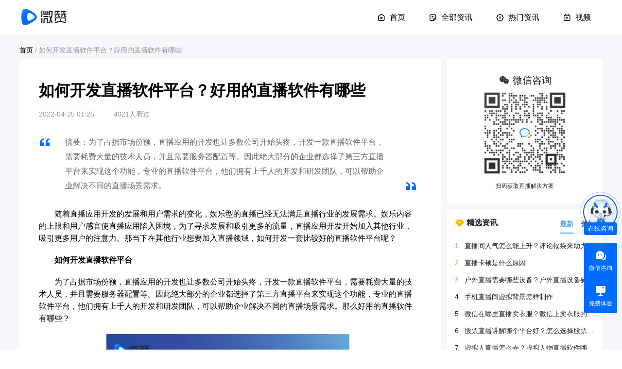

--- FILE ---
content_type: text/html; charset=utf-8
request_url: https://www.vzan.com/info/25
body_size: 6109
content:
<!doctype html>
<html data-n-head-ssr>
  <head >
    <meta data-n-head="ssr" charset="utf-8"><meta data-n-head="ssr" name="viewport" content="width=device-width,initial-scale=1.0,maximum-scale=1.0,user-scalable=0"><meta data-n-head="ssr" data-hid="description" name="description" content=""><meta data-n-head="ssr" name="applicable-device" content="pc"><meta data-n-head="ssr" name="keywords" content="如何开发直播软件平台？好用的直播软件有哪些"><meta data-n-head="ssr" name="description" content="摘要：为了占据市场份额，直播应用的开发也让多数公司开始头疼，开发一款直播软件平台，需要耗费大量的技术人员，并且需要服务器配置等。因此绝大部分的企业都选择了第三方直播平台来实现这个功能，专业的直播软件平台，他们拥有上千人的开发和研发团队，可以帮助企业解决不同的直播场景需求。"><title>如何开发直播软件平台？好用的直播软件有哪些-微赞直播</title><link data-n-head="ssr" rel="icon" type="image/x-icon" href="https://static.vzan.com/zhibo/livecontent/vzan.ico"><link data-n-head="ssr" rel="icon" type="image/x-icon" href="https://static.vzan.com/zhibo/livecontent/vzan.ico"><link data-n-head="ssr" rel="stylesheet" href="https://static.vzan.com/zhibo/livecontent/plugin/swiper-4.5.0/swiper-4.5.0.min.css?ver=637949685665151735"><link data-n-head="ssr" rel="stylesheet" href="https://static.vzan.com/zhibo/userlivecontent/vzan2020/css/vzan.iconfont.css?v=637378363306613110"><link data-n-head="ssr" rel="stylesheet" href="https://static.vzan.com/zhibo/userlivecontent/vzan2020/css/base.css?v=637378363306613110"><link data-n-head="ssr" rel="stylesheet" href="https://static.vzan.com/zhibo/userlivecontent/vzan/plug/aos.css?v=637378363306613110"><link data-n-head="ssr" rel="stylesheet" href="https://at.alicdn.com/t/font_1962342_6h5h5uxylxr.css"><link data-n-head="ssr" rel="stylesheet" href="//at.alicdn.com/t/font_1962342_6h5h5uxylxr.css"><link data-n-head="ssr" rel="stylesheet" href="https://static.vzan.com/zhibo/livecontent/slidVerify/static/css/slideApp.css"><link data-n-head="ssr" rel="canonical" href="https://www.vzan.com/info/25"><script data-n-head="ssr" src="https://static.vzan.com/zhibo/js/sa-sdk-javascript@1.18.15/sensorsdata.min.js"></script><script data-n-head="ssr" src="https://static.vzan.com/zhibo/livecontent/plugin/swiper-4.5.0/swiper-4.5.0.min.js?ver=637949685665151735"></script><script data-n-head="ssr" src="https://static.vzan.com/zhibo/js/jquery-2.1.4.min.js?v=637381974380594481"></script><script data-n-head="ssr" src="https://static.vzan.com/zhibo/livecontent/content/live/scripts/jquery.qrcode.min.js?v=637381974380594481"></script><script data-n-head="ssr" src="https://static.vzan.com/zhibo/userlivecontent/vzan/plug/aos.js?v=637381974380594481"></script><script data-n-head="ssr" src="https://static.vzan.com/zhibo/userlivecontent/content/slidVerify/static/js/jquery.lgyslide.js?v=637381974380594481"></script><script data-n-head="ssr" src="https://static.vzan.com/zhibo/userlivecontent/vzan/plug/video2019.js?v=637381974380594481"></script><script data-n-head="ssr" id="analysislog" src="https://static.vzan.com/zhibo/livecontent/log/analysis.js?cname=UserCookieNew&amp;ver=637381974380594481"></script><script data-n-head="ssr" src="https://static.vzan.com/zhibo/userlivecontent/content/nhome/js/countUp.min.js?v=2021041910224"></script><script data-n-head="ssr" src="https://j.weizan.cn/assets_user/home/huoyanyun.js"></script><script data-n-head="ssr" src="https://j.weizan.cn/assets_user/statistics.js"></script><script data-n-head="ssr" src="https://static.vzan.com/zhibo/livecontent/plugin/vzan_player/hls.min.js"></script><link rel="preload" href="https://j.weizan.cn/assets_user/_nuxt/ddfbd87.js" as="script"><link rel="preload" href="https://j.weizan.cn/assets_user/_nuxt/3449a7d.js" as="script"><link rel="preload" href="https://j.weizan.cn/assets_user/_nuxt/css/8257a1c.css" as="style"><link rel="preload" href="https://j.weizan.cn/assets_user/_nuxt/e95263e.js" as="script"><link rel="preload" href="https://j.weizan.cn/assets_user/_nuxt/css/2e321f7.css" as="style"><link rel="preload" href="https://j.weizan.cn/assets_user/_nuxt/68802e5.js" as="script"><link rel="preload" href="https://j.weizan.cn/assets_user/_nuxt/css/69e152b.css" as="style"><link rel="preload" href="https://j.weizan.cn/assets_user/_nuxt/1f10310.js" as="script"><link rel="preload" href="https://j.weizan.cn/assets_user/_nuxt/css/6611ae5.css" as="style"><link rel="preload" href="https://j.weizan.cn/assets_user/_nuxt/56c45ee.js" as="script"><link rel="stylesheet" href="https://j.weizan.cn/assets_user/_nuxt/css/8257a1c.css"><link rel="stylesheet" href="https://j.weizan.cn/assets_user/_nuxt/css/2e321f7.css"><link rel="stylesheet" href="https://j.weizan.cn/assets_user/_nuxt/css/69e152b.css"><link rel="stylesheet" href="https://j.weizan.cn/assets_user/_nuxt/css/6611ae5.css">
  </head>
  <body >
    <div data-server-rendered="true" id="__nuxt"><!----><div id="__layout"><div class="base-layout" data-v-f1149694><div class="background-box" style="display:none;" data-v-f1149694></div> <div class="header-container" data-v-6ef486b6 data-v-f1149694><div class="content width-1200" data-v-6ef486b6><a href="https://www.weizan.cn/" data-v-6ef486b6><img src="https://j.weizan.cn/LiveAdmin/vz_com_img/chain_img/black-icon.png" alt="微赞" class="logo" data-v-6ef486b6></a> <ul class="nav" data-v-6ef486b6><li data-v-6ef486b6><a href="/info/" class="nuxt-link-active nav-item" data-v-6ef486b6><i class="iconfont iconshouye1" data-v-6ef486b6></i>
          首页
        </a></li><li data-v-6ef486b6><a href="/info/cate/99" class="nav-item" data-v-6ef486b6><i class="iconfont iconquanbuzixun" data-v-6ef486b6></i>
          全部资讯
        </a></li><li data-v-6ef486b6><a href="/info/hot/" class="nav-item" data-v-6ef486b6><i class="iconfont iconremenzixun" data-v-6ef486b6></i>
          热门资讯
        </a></li><li data-v-6ef486b6><a href="/info/video/" class="nav-item" data-v-6ef486b6><i class="iconfont iconzhiboshipin" data-v-6ef486b6></i>
          视频
        </a></li></ul></div></div> <div class="width-1200 nuxt" data-v-5aa378b6 data-v-f1149694><p class="breadcrumbs mb-12" data-v-5aa378b6><a href="/info/25" aria-current="page" class="backbtn nuxt-link-exact-active nuxt-link-active" data-v-5aa378b6>
      
    </a>
    /
    <span data-v-5aa378b6>如何开发直播软件平台？好用的直播软件有哪些</span></p> <div class="article-detail width-1200" data-v-5f44e8ef data-v-5aa378b6><div class="content" data-v-5f44e8ef><div class="content-left" data-v-5f44e8ef><div class="article-container" data-v-5f44e8ef><h1 class="article-title" data-v-5f44e8ef>如何开发直播软件平台？好用的直播软件有哪些</h1> <p class="article-data" data-v-5f44e8ef><span class="date" data-v-5f44e8ef>
              2022-04-25 09:25
            </span> <span class="views" data-v-5f44e8ef>4021人看过</span></p> <div class="article-summary" data-v-5f44e8ef><i class="quo-left iconfont iconshuangyinhao-zuo" data-v-5f44e8ef></i> <p class="content" data-v-5f44e8ef>摘要：为了占据市场份额，直播应用的开发也让多数公司开始头疼，开发一款直播软件平台，需要耗费大量的技术人员，并且需要服务器配置等。因此绝大部分的企业都选择了第三方直播平台来实现这个功能，专业的直播软件平台，他们拥有上千人的开发和研发团队，可以帮助企业解决不同的直播场景需求。</p> <i class="quo-right iconfont iconshuangyinhao-you" data-v-5f44e8ef></i></div> <div class="article-content" data-v-5f44e8ef><p style="line-height:1.6;">　　随着直播应用开发的发展和用户需求的变化，娱乐型的直播已经无法满足直播行业的发展需求。娱乐内容的上限和用户感官使直播应用陷入困境，为了寻求发展和吸引更多的流量，直播应用开发开始加入其他行业，吸引更多用户的注意力。那当下在其他行业想要加入直播领域，如何开发一套比较好的直播软件平台呢？</p><p style="line-height:1.6;">　　<b>如何开发直播软件平台</b></p><p style="line-height:1.6;">　　为了占据市场份额，直播应用的开发也让多数公司开始头疼，开发一款直播软件平台，需要耗费大量的技术人员，并且需要服务器配置等。因此绝大部分的企业都选择了第三方直播平台来实现这个功能，专业的直播软件平台，他们拥有上千人的开发和研发团队，可以帮助企业解决不同的直播场景需求。那么好用的直播软件有哪些？</p><p data-we-empty-p="" style="text-align:center; line-height:1.6;"><img src="https://i2.vzan.cc/cms/image/2022/04/25/c8439f7d0c3a430dbf63c5df1e2accbd.jpeg" style="max-width:100%;" contenteditable="false"></p><p style="line-height:1.6;">　　<b>好用的直播软件有哪些</b></p><p style="line-height:1.6;">　　现在的直播软件主要是输出娱乐内容，通过视频、互动满足用户娱乐需求，而更多的公司开始寻求一款专业性高的直播软件，同时支持企业开展业务需求和营销直播，这两点也是众多企业比较关注的，特别是在语音、互动创新方面。在这几个需求的诞生，微赞直播一直深入研究和落实市场的需求，目前已经足以实现企业上的各种直播需求。</p><p style="line-height:1.6;">　　微赞直播同时也支持包括电商带货、微信群好友直播，一对一直播，企业内部会议直播等方式，并且拥有不同的应用程序，有小程序版，软件APP版，电脑端等，可以帮助不同需求的合作商来满足最基础的需求功能。</p><p style="line-height:1.6;">　　直播软件的直播室观看评论也是在线互动交流功能之一，是连接网络主播和用户的桥梁，也是直播软件开发的重要功能之一。如果你有一个技术团队，你需要做的就是让他们开发如何连接它，如果没有，你需要找一家更好的第三方开发公司来连接小程序直播。</p><p style="line-height:1.6;">






</p><p style="line-height:1.6;">　　微赞直播平台不仅提供先进的软件平台服务，还为学校、展会、企业等提供一对一的直播解决方案、配套硬件和技术培训支持，使每一个想开展直播的企业具备专业、低成本、可持续的直播能力。直播软件开发的大部分功能都是交互性功能，所以代码量比较大，不同代码的组织和模块的划分还是很难的。因此想要做直播，可以在下方留言，或者咨询我们来详细沟通吧。</p></div> <div class="tags" data-v-5f44e8ef></div></div> <a href="/info/undefined" class="next" data-v-5f44e8ef><div class="next-tag" data-v-5f44e8ef>下一篇</div> <p class="next-title" data-v-5f44e8ef></p> <i class="iconfont iconyoujiantou1" data-v-5f44e8ef></i></a> <div class="free-btn" data-v-5f44e8ef><p data-v-5f44e8ef>免费试用7天+行业解决方案</p> <div class="btn" data-v-5f44e8ef>立即咨询</div></div></div> <div data-v-5f44e8ef><div class="qr-code" data-v-5d82a688 data-v-5f44e8ef><div class="wechat" data-v-5d82a688><img src="https://j.weizan.cn/assets_user/_nuxt/img/wechat.aab8034.png" alt="wechat" data-v-5d82a688> <p data-v-5d82a688>微信咨询</p></div> <img src="https://j.weizan.cn/assets_user/_nuxt/img/qrcode.a3324d6.png" alt="qrcode" class="qrImg" data-v-5d82a688> <p class="qrText" data-v-5d82a688>扫码获取直播解决方案</p></div> <div class="selected-information" data-v-a4b45ee4 data-v-5f44e8ef><div class="topTitle" data-v-a4b45ee4><div class="title" data-v-a4b45ee4><img src="https://j.weizan.cn/assets_user/_nuxt/img/selected.470df96.png" alt="selected" class="titleImg" data-v-a4b45ee4> <h3 data-v-a4b45ee4>精选资讯</h3></div> <div class="tabs" data-v-a4b45ee4><div class="el-tabs el-tabs--top" data-v-a4b45ee4><div class="el-tabs__header is-top"><div class="el-tabs__nav-wrap is-top"><div class="el-tabs__nav-scroll"><div role="tablist" class="el-tabs__nav is-top" style="transform:translateX(-0px);"><div class="el-tabs__active-bar is-top" style="width:0px;transform:translateX(0px);ms-transform:translateX(0px);webkit-transform:translateX(0px);"></div></div></div></div></div><div class="el-tabs__content"><div role="tabpanel" id="pane-first" aria-labelledby="tab-first" class="el-tab-pane" data-v-a4b45ee4></div> <div role="tabpanel" aria-hidden="true" id="pane-second" aria-labelledby="tab-second" class="el-tab-pane" style="display:none;" data-v-a4b45ee4></div></div></div></div></div> <div style="display:;" data-v-a4b45ee4></div> <div style="display:none;" data-v-a4b45ee4></div></div> <div class="new-tags" data-v-2d3c77c6 data-v-5f44e8ef><div class="topTitle" data-v-2d3c77c6>标签</div> <div class="content" data-v-2d3c77c6></div></div> <div class="new-video" data-v-7a3d0d33 data-v-5f44e8ef><div class="topTitle" data-v-7a3d0d33>最新视频</div> <div class="content" data-v-7a3d0d33></div></div></div></div></div></div> <footer data-v-3dab4316 data-v-f1149694><div class="footer" data-v-3dab4316><section class="vzan-footer" data-v-3dab4316><div class="menuBox" data-v-3dab4316><div class="menu" data-v-3dab4316><div data-v-3dab4316><img src="https://j.weizan.cn/assets_user/_nuxt/img/foot-icon1.a7f0e93.png" alt data-v-3dab4316>
            7*24小时安全保障
          </div> <span data-v-3dab4316></span> <div data-v-3dab4316><img src="https://j.weizan.cn/assets_user/_nuxt/img/foot-icon2.23abe9f.png" alt data-v-3dab4316>专业技术服务支持
          </div> <span data-v-3dab4316></span> <div data-v-3dab4316><img src="https://j.weizan.cn/assets_user/_nuxt/img/foot-icon3.6e79081.png" alt data-v-3dab4316>多种解决方案提供
          </div> <span data-v-3dab4316></span> <div data-v-3dab4316><img src="https://j.weizan.cn/assets_user/_nuxt/img/foot-icon4.107bc98.png" alt data-v-3dab4316>广东省高新技术企业
          </div></div></div> <div class="container" data-v-3dab4316><div class="left" data-v-3dab4316><div class="link-list" data-v-3dab4316><div class="row" data-v-3dab4316><div class="icon-box" data-v-3dab4316><img src="https://j.weizan.cn/assets_user/_nuxt/img/vzan.3b4a43d.png" alt data-v-3dab4316>
                微赞
              </div> <div class="code-box" data-v-3dab4316><img src="https://static.vzan.com/zhibo/userlivecontent/vzan2020/img/wechatCode.jpg" class="code" data-v-3dab4316> <p data-v-3dab4316>更多解决方案</p></div></div> <div class="row" style="margin-right: 40px" data-v-3dab4316><p data-v-3dab4316>直播产品</p> <a href="/home/entmarket/" target="_blank" data-v-3dab4316>企业直播</a> <a href="/home/fresh/" target="_blank" data-v-3dab4316>生鲜直播</a> <a href="/home/knowledge/" target="_blank" data-v-3dab4316>知识培训</a> <a href="/home/marketingCloud/" target="_blank" data-v-3dab4316>一站式营销云</a> <a href="/home/chain" target="_blank" data-v-3dab4316>连锁门店直播</a></div> <div class="row" data-v-3dab4316><p data-v-3dab4316></p> <a href="/home/3dClient" target="_blank" data-v-3dab4316>3D虚拟直播</a></div> <div class="row" style="margin-right: 40px" data-v-3dab4316><p data-v-3dab4316>应用场景</p> <a href="/home/onlineShopLive/" target="_blank" data-v-3dab4316>新零售直播</a> <a href="/home/furn/" target="_blank" data-v-3dab4316>新零售导购</a> <a href="/home/cosmeticMedicine/" target="_blank" data-v-3dab4316>医疗美容</a> <a href="/home/gd/" target="_blank" data-v-3dab4316>广电融媒体</a> <a href="/home/summit/" target="_blank" data-v-3dab4316>线上峰会</a></div> <div class="row" data-v-3dab4316><p data-v-3dab4316></p> <a href="/home/recruit" target="_blank" data-v-3dab4316>线上招聘</a> <a href="/home/activity/" target="_blank" data-v-3dab4316>活动现场</a> <a href="/home/financial" target="_blank" data-v-3dab4316>金融直播</a> <a href="/home/imageLive/" target="_blank" data-v-3dab4316>图片直播</a></div> <div class="row" data-v-3dab4316><p data-v-3dab4316>服务中心</p> <a href="https://paas.vzan.com" target="_blank" data-v-3dab4316>新手引导</a> <a href="https://live.vzan.com/zbhelpcenter.html" target="_blank" data-v-3dab4316>使用教程</a> <a href="https://wx.vzan.com/live/minivideo-275466" target="_blank" data-v-3dab4316>视频教程</a> <a href="/home/lectureSubitem/1" target="_blank" data-v-3dab4316>经典案例</a> <a href="/home/lectureSubitem/2" target="_blank" data-v-3dab4316>解决方案</a></div> <div class="row" data-v-3dab4316><p data-v-3dab4316>关于我们</p> <a href="/home/about" target="_blank" data-v-3dab4316>公司简介</a> <a href="/home/family" target="_blank" data-v-3dab4316>加入我们</a> <a href="/home/media" target="_blank" data-v-3dab4316>媒体报道</a> <a href="/sitemap.xml" target="_blank" class="hide" data-v-3dab4316>地图文件</a></div> <div class="row" data-v-3dab4316><div class="last" data-v-3dab4316><div data-v-3dab4316>售前电话</div> <div class="phone" data-v-3dab4316>400-086-6612</div></div> <div class="last" data-v-3dab4316><div data-v-3dab4316>市场合作</div> <p data-v-3dab4316>marketing@vzan.com</p></div> <div class="last" data-v-3dab4316><div data-v-3dab4316>联系地址</div> <p data-v-3dab4316>广州市天河区林和东路285号</p> <p style="margin-top: 8px" data-v-3dab4316>天安人寿中心28楼/29楼/30楼</p></div></div></div></div> <!----> <div class="info" data-v-3dab4316><div class="top" data-v-3dab4316><ul data-flex class="left" data-v-3dab4316><li data-v-3dab4316><a href="https://live.vzan.com/assets/html/vzanprivacypolicy.html" target="_blank" data-v-3dab4316>隐私条款</a></li> <li data-v-3dab4316><a href="" target="_blank" data-v-3dab4316>用户协议</a></li> <li data-v-3dab4316>版本：21.06.09</li> <li data-v-3dab4316>版权所有@赞赏科技</li> <li data-v-3dab4316>开发者：广州赞赏信息科技有限公司</li></ul> <ul data-flex="cross:center" class="right" data-v-3dab4316><li data-flex="cross:center" data-v-3dab4316><img src="https://j.weizan.cn/assets_user/_nuxt/img/beian.9d75cac.png" alt style="width: 24px; height: 24px; margin-right: 5px" data-v-3dab4316>
                粤公网安备 44010602002751号
              </li> <li data-v-3dab4316>安全联盟认证 ICP备案： <a target="_blank" href="https://beian.miit.gov.cn/" data-v-3dab4316>粤ICP备16043221号</a></li></ul></div> <div class="bottom" data-v-3dab4316><ul data-flex class="left" data-v-3dab4316><li data-v-3dab4316><a href="/home/business_license.jpg" target="_blank" data-v-3dab4316>营业执照</a></li> <li data-v-3dab4316>广播电视节目制作经营许可证（粤）字第02749号</li> <li data-v-3dab4316>网络文化经营许可证：粤网文（2019）5759-1187号</li> <li data-v-3dab4316>增值电信经营许可证：粤B2-20170755</li> <li data-v-3dab4316>信息系统安全等级保护备案证明：4401061302600001</li></ul></div> <div class="bottom tcenter" data-v-3dab4316><ul data-flex class="left" data-v-3dab4316><li class="opa0" data-v-3dab4316>营业执照</li> <li data-v-3dab4316><a href="/home/license1.png" target="_blank" data-v-3dab4316>互联网宗教信息服务许可证 粤(2024)0000050</a></li> <li data-v-3dab4316><a href="/home/license2.jpg" target="_blank" data-v-3dab4316>互联网药品信息服务资格证书 (粤)一经营性一2024-0266</a></li></ul></div></div> <div class="_copyright" data-v-3dab4316>
          Copyright © 2026 www.weizan.cn All Rights Reserved Powered by
          广州赞赏信息科技有限公司
        </div></div></section></div></footer> <div class="right-menu right-menu" data-v-e091e7a4 data-v-f1149694><div class="clue-avatar" data-v-e091e7a4><div class="clue-avatar__border" data-v-e091e7a4></div> <div class="clue-avatar__img" data-v-e091e7a4><img src="https://j.weizan.cn/assets_user/_nuxt/img/zanzan.8640261.png" alt data-v-e091e7a4></div> <div class="clue-avatar__text" data-v-e091e7a4><span data-v-e091e7a4>在线咨询</span></div></div> <div class="menu-container" data-v-e091e7a4><div class="wechat-consult" data-v-e091e7a4><i class="iconfont iconweixinzixun" data-v-e091e7a4></i> <span class="text" data-v-e091e7a4>微信咨询</span></div> <a target="_blank" href="https://live.vzan.com/admin/index.html#/login" class="free-experience" data-v-e091e7a4><i class="iconfont iconmianfeitiyan" data-v-e091e7a4></i> <span class="text" data-v-e091e7a4>免费体验</span></a> <!----></div> <!----></div></div></div></div><script>window.__NUXT__=(function(a){return {layout:"BaseLayout",data:[{article:{id:25,title:"如何开发直播软件平台？好用的直播软件有哪些",content:"\u003Cp style=\"line-height:1.6;\"\u003E　　随着直播应用开发的发展和用户需求的变化，娱乐型的直播已经无法满足直播行业的发展需求。娱乐内容的上限和用户感官使直播应用陷入困境，为了寻求发展和吸引更多的流量，直播应用开发开始加入其他行业，吸引更多用户的注意力。那当下在其他行业想要加入直播领域，如何开发一套比较好的直播软件平台呢？\u003C\u002Fp\u003E\u003Cp style=\"line-height:1.6;\"\u003E　　\u003Cb\u003E如何开发直播软件平台\u003C\u002Fb\u003E\u003C\u002Fp\u003E\u003Cp style=\"line-height:1.6;\"\u003E　　为了占据市场份额，直播应用的开发也让多数公司开始头疼，开发一款直播软件平台，需要耗费大量的技术人员，并且需要服务器配置等。因此绝大部分的企业都选择了第三方直播平台来实现这个功能，专业的直播软件平台，他们拥有上千人的开发和研发团队，可以帮助企业解决不同的直播场景需求。那么好用的直播软件有哪些？\u003C\u002Fp\u003E\u003Cp data-we-empty-p=\"\" style=\"text-align:center; line-height:1.6;\"\u003E\u003Cimg src=\"https:\u002F\u002Fi2.vzan.cc\u002Fcms\u002Fimage\u002F2022\u002F04\u002F25\u002Fc8439f7d0c3a430dbf63c5df1e2accbd.jpeg\" style=\"max-width:100%;\" contenteditable=\"false\"\u003E\u003C\u002Fp\u003E\u003Cp style=\"line-height:1.6;\"\u003E　　\u003Cb\u003E好用的直播软件有哪些\u003C\u002Fb\u003E\u003C\u002Fp\u003E\u003Cp style=\"line-height:1.6;\"\u003E　　现在的直播软件主要是输出娱乐内容，通过视频、互动满足用户娱乐需求，而更多的公司开始寻求一款专业性高的直播软件，同时支持企业开展业务需求和营销直播，这两点也是众多企业比较关注的，特别是在语音、互动创新方面。在这几个需求的诞生，微赞直播一直深入研究和落实市场的需求，目前已经足以实现企业上的各种直播需求。\u003C\u002Fp\u003E\u003Cp style=\"line-height:1.6;\"\u003E　　微赞直播同时也支持包括电商带货、微信群好友直播，一对一直播，企业内部会议直播等方式，并且拥有不同的应用程序，有小程序版，软件APP版，电脑端等，可以帮助不同需求的合作商来满足最基础的需求功能。\u003C\u002Fp\u003E\u003Cp style=\"line-height:1.6;\"\u003E　　直播软件的直播室观看评论也是在线互动交流功能之一，是连接网络主播和用户的桥梁，也是直播软件开发的重要功能之一。如果你有一个技术团队，你需要做的就是让他们开发如何连接它，如果没有，你需要找一家更好的第三方开发公司来连接小程序直播。\u003C\u002Fp\u003E\u003Cp style=\"line-height:1.6;\"\u003E\n\n\n\n\n\n\n\u003C\u002Fp\u003E\u003Cp style=\"line-height:1.6;\"\u003E　　微赞直播平台不仅提供先进的软件平台服务，还为学校、展会、企业等提供一对一的直播解决方案、配套硬件和技术培训支持，使每一个想开展直播的企业具备专业、低成本、可持续的直播能力。直播软件开发的大部分功能都是交互性功能，所以代码量比较大，不同代码的组织和模块的划分还是很难的。因此想要做直播，可以在下方留言，或者咨询我们来详细沟通吧。\u003C\u002Fp\u003E",summary:"摘要：为了占据市场份额，直播应用的开发也让多数公司开始头疼，开发一款直播软件平台，需要耗费大量的技术人员，并且需要服务器配置等。因此绝大部分的企业都选择了第三方直播平台来实现这个功能，专业的直播软件平台，他们拥有上千人的开发和研发团队，可以帮助企业解决不同的直播场景需求。",cover:"https:\u002F\u002Fi2.vzan.cc\u002Fcms\u002Fimage\u002F2022\u002F04\u002F25\u002F7aeb1b7a042f4dc1b80bbabaaa3804a7.jpeg",totalViews:"4021",createTime:1650849931000,articleType:0,commentVoList:[]}}],fetch:{},error:null,state:{hostUrl:{pcHostUrl:"https:\u002F\u002Fwww.vzan.com\u002Finfo\u002F25",pcHostName:"info-id",navColor:""},link:{link:[]}},serverRendered:true,routePath:"\u002Finfo\u002F25",config:{_app:{basePath:a,assetsPath:a,cdnURL:"https:\u002F\u002Fj.weizan.cn\u002Fassets_user\u002F_nuxt\u002F"}}}}("\u002F"));</script><script src="https://j.weizan.cn/assets_user/_nuxt/ddfbd87.js" defer></script><script src="https://j.weizan.cn/assets_user/_nuxt/1f10310.js" defer></script><script src="https://j.weizan.cn/assets_user/_nuxt/56c45ee.js" defer></script><script src="https://j.weizan.cn/assets_user/_nuxt/3449a7d.js" defer></script><script src="https://j.weizan.cn/assets_user/_nuxt/e95263e.js" defer></script><script src="https://j.weizan.cn/assets_user/_nuxt/68802e5.js" defer></script>
  </body>
</html>


--- FILE ---
content_type: text/css; charset=UTF-8
request_url: https://j.weizan.cn/assets_user/_nuxt/css/2e321f7.css
body_size: 35576
content:
.__nuxt-error-page{-ms-text-size-adjust:100%;-webkit-text-size-adjust:100%;-webkit-font-smoothing:antialiased;align-items:center;background:#f7f8fb;bottom:0;color:#47494e;display:flex;flex-direction:column;font-family:sans-serif;font-weight:100!important;justify-content:center;left:0;padding:1rem;position:absolute;right:0;text-align:center;top:0}.__nuxt-error-page .error{max-width:450px}.__nuxt-error-page .title{color:#47494e;font-size:1.5rem;margin-bottom:8px;margin-top:15px}.__nuxt-error-page .description{color:#7f828b;line-height:21px;margin-bottom:10px}.__nuxt-error-page a{color:#7f828b!important;-webkit-text-decoration:none;text-decoration:none}.__nuxt-error-page .logo{bottom:12px;left:12px;position:fixed}.nuxt-progress{background-color:#000;height:2px;left:0;opacity:1;position:fixed;right:0;top:0;transition:width .1s,opacity .4s;width:0;z-index:999999}.nuxt-progress.nuxt-progress-notransition{transition:none}.nuxt-progress-failed{background-color:red}@font-face{font-family:iconfont;src:url("[data-uri]") format("woff2"),url(https://j.weizan.cn/assets_user/_nuxt/fonts/iconfont.b9c1d71.woff) format("woff"),url(https://j.weizan.cn/assets_user/_nuxt/fonts/iconfont.1ef3769.ttf) format("truetype")}.iconfont{-webkit-font-smoothing:antialiased;-moz-osx-font-smoothing:grayscale;font-family:iconfont!important;font-size:16px;font-style:normal}.icongou:before{content:"\e898"}.iconcha:before{content:"\e899"}.iconzhushi:before{content:"\e89a"}.iconlianxikefu:before{content:"\e6a4"}.icondingzhijiejuefangan:before{content:"\e6a5"}.iconhangyefangan:before{content:"\e6a6"}.iconshuangyinhao-you:before{content:"\e892"}.iconshuangyinhao-zuo:before{content:"\e893"}.iconyoujiantou1:before{content:"\e890"}.iconzuojiantou:before{content:"\e891"}.iconshouye1:before{content:"\e88b"}.iconquanbuzixun:before{content:"\e88d"}.iconzhiboshipin:before{content:"\e88e"}.iconremenzixun:before{content:"\e88f"}.iconliulanliang:before{content:"\e88a"}.iconshijian:before{content:"\e88c"}.iconsiyouyun:before{content:"\e889"}.iconPAAS:before{content:"\e888"}.iconwangyeshixiao:before{content:"\e886"}.icondizhiyouwu:before{content:"\e887"}.iconlianmai:before{content:"\e885"}.icona-3Dkanche:before{content:"\e884"}.icontupian:before{content:"\e883"}.iconlupingzhibo:before{content:"\e87a"}.iconmendianziti:before{content:"\e87b"}.iconzhibochoujiang1:before{content:"\e87c"}.iconyaoqingbang1:before{content:"\e87d"}.iconpintuan:before{content:"\e87e"}.iconyuyuezhibo:before{content:"\e87f"}.iconyouhuiquan:before{content:"\e880"}.iconxianshangzhaopinhui:before{content:"\e881"}.iconyouhuiquanbeifen:before{content:"\e882"}.iconqiyeyingxiao:before{content:"\e879"}.icona-huodong2:before{content:"\e870"}.iconqiche:before{content:"\e871"}.iconguangdian:before{content:"\e872"}.iconyimei:before{content:"\e873"}.iconzhubaoyushi:before{content:"\e874"}.iconjiamengzhaoshang:before{content:"\e875"}.iconweiguanwang:before{content:"\e876"}.iconzhaopin:before{content:"\e877"}.iconweiyingxiao:before{content:"\e878"}.iconfenfa:before{content:"\e86a"}.iconbaomingbiao:before{content:"\e86b"}.iconhuodong:before{content:"\e86c"}.iconjiankang:before{content:"\e86d"}.iconweifuwu:before{content:"\e86e"}.iconxinlingshou:before{content:"\e86f"}.iconjiejuefangan-jiantouxia:before{content:"\e866"}.iconjiejuefangan-jiantoushang:before{content:"\e864"}.icona-xia1:before{content:"\e861"}.icona-xia:before{content:"\e860"}.iconbaomingmingdantongji:before{content:"\e7d7"}.iconduopiaozhongjiage:before{content:"\e7d8"}.iconhuiqiansaomaqiandao:before{content:"\e7d9"}.iconduotaopiaobaoming:before{content:"\e7da"}.iconhuodongjiarushequn:before{content:"\e7db"}.iconguanlianzhibohuodong:before{content:"\e7dc"}.iconhuiqiantongzhi:before{content:"\e7dd"}.iconyaoqingfenxiangtongji:before{content:"\e7de"}.iconshangwuhezuo:before{content:"\e7df"}.icongoupiaodingdantongji:before{content:"\e7e0"}.iconweixinzhifu:before{content:"\e7e1"}.iconqiandaoshujutongji:before{content:"\e7e2"}.iconzhuanzeng:before{content:"\e7e3"}.iconzidingyifenxiang:before{content:"\e7e4"}.iconzidingyibaomingbiao:before{content:"\e7e5"}.iconguanlianchanpinbeifen:before{content:"\e601"}.iconzhibojianzhuangxiubeifen:before{content:"\e602"}.iconzhibohudongbeifen:before{content:"\e603"}.iconzhiboyurebeifen:before{content:"\e604"}.iconqr-code-line:before{content:"\e67d"}.iconbianzu9:before{content:"\e7c1"}.iconmianfeitiyan:before{content:"\e7c0"}.iconweixinzixun:before{content:"\e7bf"}.iconjiage:before{content:"\e7b9"}.iconshouye:before{content:"\e7ba"}.iconbangzhuyuzhichi:before{content:"\e7bb"}.iconguanyuwomen:before{content:"\e7bc"}.iconchanpinyufuwu:before{content:"\e7bd"}.iconkehuanli:before{content:"\e7be"}.iconzhibobaobei:before{content:"\e7ad"}.iconyunyingzhidao:before{content:"\e7ae"}.icondashuju:before{content:"\e7af"}.icon24xiaoshi:before{content:"\e7b0"}.iconneirongduozhongguolv:before{content:"\e7b1"}.icongexinghuazhibojian:before{content:"\e7b2"}.iconduoqudao:before{content:"\e7b3"}.iconzhinengkuorong:before{content:"\e7b4"}.iconchaodiyanchi:before{content:"\e7b5"}.icon60yingxiaowanfa:before{content:"\e7b6"}.iconduopingtaifenfa2:before{content:"\e7b7"}.icongaoqingwending:before{content:"\e7b8"}.iconbaomingyouli:before{content:"\e78d"}.icondingdanhexiao:before{content:"\e78e"}.iconguankanjiangli:before{content:"\e78f"}.iconduopingtaifenfa1:before{content:"\e790"}.icondaiyanren:before{content:"\e791"}.icondanmuhudong:before{content:"\e792"}.iconfenxiaotuiguang:before{content:"\e793"}.iconliebianhaibao:before{content:"\e794"}.iconshujubaogao:before{content:"\e795"}.iconpinglunjiankong:before{content:"\e796"}.iconxianshizhekou:before{content:"\e797"}.iconyouhuilibao:before{content:"\e798"}.icontuwenzhibo:before{content:"\e799"}.iconzaixianshangcheng:before{content:"\e79a"}.icontuiliujiankong:before{content:"\e79b"}.iconliwudashang:before{content:"\e79c"}.iconyaoqingbang:before{content:"\e79d"}.iconjizanhaoli:before{content:"\e79e"}.iconyundaobo:before{content:"\e79f"}.iconzhibodati:before{content:"\e7a0"}.iconzhibochoujiang:before{content:"\e7a1"}.iconzhiboyuyue:before{content:"\e7a2"}.iconzhiboxiading:before{content:"\e7a3"}.iconzhibojingpai:before{content:"\e7a4"}.iconzhibohuizhang:before{content:"\e7a5"}.iconyunjianji:before{content:"\e7a6"}.iconzhinengbiaodan:before{content:"\e7a7"}.iconhongbaoyu:before{content:"\e7a8"}.iconzizhanghaoxitong:before{content:"\e7a9"}.iconzhibomiaosha:before{content:"\e7aa"}.iconVRzhibo:before{content:"\e7ab"}.iconzhibozhuangxiu:before{content:"\e7ac"}.iconruzhu:before{content:"\e77e"}.icondingdan:before{content:"\e77d"}.iconyuyue:before{content:"\e77c"}.iconzixun1:before{content:"\e77b"}.iconxiajiantou:before{content:"\e742"}.iconyoujiantou:before{content:"\e743"}.icon02:before{content:"\e73e"}.icon03:before{content:"\e73f"}.icon04:before{content:"\e740"}.icon01:before{content:"\e741"}.iconbianzu1:before{content:"\e73d"}.iconbianzu:before{content:"\e73c"}.iconxueshengduan:before{content:"\e73b"}.iconjiangshiduan:before{content:"\e73a"}.iconwindonws:before{content:"\e739"}.iconyanzhengma3x:before{content:"\e738"}.iconeye-close-fill:before{content:"\e737"}.iconeye-fill1:before{content:"\e736"}.iconeye-line:before{content:"\e735"}.iconeye-close-line:before{content:"\e734"}.iconhand-coin-line:before{content:"\e733"}.iconclose-line:before{content:"\e732"}.iconrefresh-line:before{content:"\e731"}.iconyanzhengma:before{content:"\e730"}.iconshoujihaoma1:before{content:"\e72b"}.iconmima:before{content:"\e72c"}.iconzhanghao:before{content:"\e72d"}.iconzuo:before{content:"\e72e"}.iconyou:before{content:"\e72f"}.iconpaint-fill:before{content:"\e72a"}.iconmagic-fill:before{content:"\e729"}.iconlandscape-fill1:before{content:"\e728"}.icondaobotai:before{content:"\e722"}.iconduomingzhibogongchengshi:before{content:"\e723"}.iconsheyingshi:before{content:"\e724"}.iconzhuanyetupianzhibo:before{content:"\e725"}.iconlianxianhudong:before{content:"\e726"}.iconxiutushi:before{content:"\e727"}.iconerciyingxiao:before{content:"\e721"}.iconshujufenxi:before{content:"\e71d"}.iconxianxiazhuandan:before{content:"\e71e"}.iconrenwukaohe:before{content:"\e71f"}.iconshipinchuli:before{content:"\e720"}.iconshishijiankong:before{content:"\e717"}.iconshangpintuijian:before{content:"\e718"}.iconxianshanghudong:before{content:"\e719"}.iconzhibozhihang:before{content:"\e71a"}.icondierxianchang:before{content:"\e71b"}.iconduopingtaifahang:before{content:"\e71c"}.iconfanganzhiding:before{content:"\e711"}.iconxuqiuqueding:before{content:"\e712"}.iconxianchangcaipai:before{content:"\e713"}.iconqidongdahui:before{content:"\e714"}.iconxuanchuanzhunbei:before{content:"\e715"}.iconzhibojianshe:before{content:"\e716"}.iconcustomer-service-2-line:before{content:"\e710"}.iconcaidan:before{content:"\e70f"}.iconmingzi:before{content:"\e70c"}.iconshoujihaoma:before{content:"\e70d"}.icongongsi:before{content:"\e70e"}.iconbai:before{content:"\e70b"}.iconjiantou:before{content:"\e70a"}.icondianhua:before{content:"\e709"}.iconanquanbaozhang:before{content:"\e702"}.iconfuwuzhichi:before{content:"\e703"}.iconjiejuefangan:before{content:"\e704"}.iconsaoma:before{content:"\e705"}.icongaoxinjishu:before{content:"\e706"}.iconzhiding:before{content:"\e707"}.iconzixun:before{content:"\e708"}.iconduozhongneirongfangshi:before{content:"\e6f6"}.iconanquan:before{content:"\e6f7"}.iconduopingtaifenfa:before{content:"\e6f8"}.iconyuangongjixiaokaohe:before{content:"\e6f9"}.iconduozhongduan:before{content:"\e6fa"}.iconquanchangjingfugai:before{content:"\e6fb"}.iconzhuandanxitong:before{content:"\e6fc"}.icon60yingxiaogongju:before{content:"\e6fd"}.iconquanzhouqifuwu:before{content:"\e6fe"}.iconjingqueshujufenxi:before{content:"\e6ff"}.icongaoqinghuazhi:before{content:"\e700"}.iconzidonghuoke:before{content:"\e701"}.width-1200{margin:0 auto;width:1200px}.el-pager li,.el-pagination.is-background .btn-next,.el-pagination.is-background .btn-prev{background-color:transparent!important;background-color:initial!important;border:1px solid #f5f7fa!important;color:#919499!important;font-weight:400!important;height:34px!important;line-height:34px!important;min-width:34px!important}.el-pager li.active{border:1px solid #006cff!important;color:#006cff!important}.header-container[data-v-6ef486b6]{background:#fff;height:72px;left:0;position:sticky;top:0;-webkit-user-select:none;-moz-user-select:none;user-select:none;width:100%;z-index:99}.header-container .content[data-v-6ef486b6]{align-items:center;display:flex;height:100%;justify-content:space-between}.header-container .content .logo[data-v-6ef486b6]{cursor:pointer;height:40px;width:100px}.header-container .content .nav[data-v-6ef486b6]{align-items:center;display:flex}.header-container .content .nav .nav-item[data-v-6ef486b6]{align-items:center;cursor:pointer;display:flex;height:100%;padding:24px}.header-container .content .nav .nav-item .iconfont[data-v-6ef486b6]{font-size:18px;margin-right:8px}.active[data-v-6ef486b6],.header-container .content .nav .nav-item[data-v-6ef486b6]:hover{color:#006cff}.vzan-footer .row[data-v-3dab4316]{flex-shrink:0;margin-right:80px}.vzan-footer .row>p[data-v-3dab4316]{height:14px;padding-top:6px}.vzan-footer .row[data-v-3dab4316]:last-child{margin-right:0}.vzan-footer .row .last[data-v-3dab4316]:not(:last-child){margin-bottom:30px}.vzan-footer .row .last[data-v-3dab4316]:first-child{padding-top:6px}.vzan-footer .row .last>div[data-v-3dab4316]{color:hsla(0,0%,100%,.6);font-size:14px;font-weight:500;line-height:14px;margin-bottom:12px}.vzan-footer .row .last p[data-v-3dab4316]{color:#fff;font-size:16px;font-weight:500;line-height:16px;margin-bottom:0}.vzan-footer .row .last .phone[data-v-3dab4316]{color:#fff;font-family:D-DINExp-Bold,D-DINExp;font-size:28px;font-weight:700;height:28px;line-height:28px;margin-bottom:0}.vzan-footer .row .hide[data-v-3dab4316]{color:#111;display:none}.vzan-footer .row a[data-v-3dab4316]{color:hsla(0,0%,100%,.6);transition:color .3s}.vzan-footer .row a[data-v-3dab4316]:hover{color:#fff}.vzan-footer[data-v-3dab4316]{display:flex;margin-bottom:88px;overflow:hidden;position:relative}.vzan-footer .menuBox[data-v-3dab4316]{border-bottom:1px solid #202124;left:0;position:absolute;right:0;top:0}.vzan-footer .menu[data-v-3dab4316]{border-radius:8px;box-sizing:border-box;height:72px;justify-content:space-between;margin:0 auto;width:1200px}.vzan-footer .menu>div[data-v-3dab4316],.vzan-footer .menu[data-v-3dab4316]{align-items:center;display:flex}.vzan-footer .menu>div>img[data-v-3dab4316]{height:32px;margin-right:12px;width:32px}.vzan-footer .menu>span[data-v-3dab4316]{background:linear-gradient(1turn,hsla(0,0%,100%,0),#fff 49%,hsla(0,0%,100%,0));border-radius:7px;display:block;height:36px;opacity:.2;width:1px}.vzan-footer .container[data-v-3dab4316]{display:block;padding-top:112px}.vzan-footer .container>.left[data-v-3dab4316]{flex:1;margin-bottom:18px;overflow:hidden}.vzan-footer .container>.left .link-list[data-v-3dab4316]{display:flex}.vzan-footer .container .links[data-v-3dab4316]{align-items:flex-start;display:flex;margin-bottom:18px;width:100%}.vzan-footer .container .links div[data-v-3dab4316]{color:hsla(0,0%,100%,.6);font-size:12px;font-weight:500;line-height:24px;margin-right:27px;width:48px}.vzan-footer .container .links ul[data-v-3dab4316]{align-items:center;display:flex;flex:1;flex-wrap:wrap;font-size:12px;font-weight:500;line-height:24px}.vzan-footer .container .links ul li[data-v-3dab4316]{cursor:pointer;margin-right:28px;transition:color .3s}.vzan-footer .container .links ul li a[data-v-3dab4316]{color:hsla(0,0%,100%,.6);transition:color .3s}.vzan-footer .container .links ul li:hover a[data-v-3dab4316]{color:#fff}.vzan-footer .container ._copyright[data-v-3dab4316]{color:hsla(0,0%,100%,.6);font-size:12px;font-weight:500;line-height:12px;margin-top:32px;text-align:center}.footer[data-v-3dab4316]{background:#040b1f;color:#fff}.footer .vzan-footer[data-v-3dab4316]{border-color:hsla(0,0%,100%,.05);padding:0 0 32px}.icplink[data-v-3dab4316]{color:#b8babf}.icplink[data-v-3dab4316]:hover{color:#0084ff}.icon-box[data-v-3dab4316]{align-items:center;display:flex;font-size:26px;margin-bottom:64px}.icon-box>img[data-v-3dab4316]{height:40px;margin-right:4px;width:40px}.code-box[data-v-3dab4316]{align-items:center;color:rgba(223,225,229,.6);display:flex;flex-direction:column;font-family:PingFangSC-Medium,PingFang SC;font-size:14px;font-weight:500;line-height:14px}.code-box .code[data-v-3dab4316]{height:100px;margin-bottom:12px;width:100px}.code-box>p[data-v-3dab4316]{margin-bottom:0}.info[data-v-3dab4316]{color:#fff;font-family:PingFangSC-Medium,PingFang SC;font-size:12px;font-weight:500;line-height:12px;padding-bottom:36px;position:relative}.info[data-v-3dab4316]:after{background:linear-gradient(270deg,rgba(96,100,107,0),#60646b 50%,rgba(96,100,107,0));border-radius:7px;bottom:0;content:"";display:block;height:1px;left:-100%;opacity:.3;position:absolute;width:300%}.info .bottom[data-v-3dab4316]{margin-top:24px}.info .bottom .opa0[data-v-3dab4316]{opacity:0}.info .bottom .tcenter[data-v-3dab4316]{justify-content:center}.info li[data-v-3dab4316]{color:hsla(0,0%,100%,.6);flex-shrink:0}.info li[data-v-3dab4316]:not(:last-child){margin-right:27px}.info a[data-v-3dab4316]{color:hsla(0,0%,100%,.6);transition:color .3s}.info a[data-v-3dab4316]:hover{color:#fff}.info .top[data-v-3dab4316]{align-items:center;display:flex;justify-content:space-between;width:100%}.right-menu[data-v-e091e7a4]{position:relative;z-index:100}.clue-avatar[data-v-e091e7a4]{cursor:pointer;margin-bottom:16px;position:relative}.clue-avatar[data-v-e091e7a4]:after{border:2px solid #155bd4;border-radius:50%;content:"";left:-2px;top:-2px;z-index:-1}.clue-avatar[data-v-e091e7a4]:after,.clue-avatar__border[data-v-e091e7a4]{height:67px;position:absolute;width:67px}.clue-avatar__border[data-v-e091e7a4]{animation:breathe-e091e7a4 1s linear infinite;background-image:url(https://j.weizan.cn/assets_user/_nuxt/img/border.a55e989.png);background-repeat:no-repeat;background-size:100% 100%;border-radius:50%;left:0;top:0}.clue-avatar__img[data-v-e091e7a4]{border-radius:50%;height:67px;width:67px}.clue-avatar__img img[data-v-e091e7a4]{animation:breathe-img-e091e7a4 1s linear infinite;height:100%;-o-object-fit:cover;object-fit:cover;width:100%}.clue-avatar__text[data-v-e091e7a4]{background-color:#006cff;border-radius:4px;color:#fff;font-size:13px;height:26px;line-height:26px;margin-top:-12px;position:relative;text-align:center;width:68px}@keyframes breathe-e091e7a4{0%{opacity:1;transform:scale(1)}25%{opacity:.8;transform:scale(1.1)}50%{opacity:.1;transform:scale(1.3)}75%{opacity:0}to{opacity:0}}@keyframes breathe-img-e091e7a4{0%{transform:scale(1)}25%{transform:scale(.9)}50%{transform:scale(.8)}75%{transform:scale(.9)}to{transform:scale(1)}}.menu-container[data-v-e091e7a4]{border-radius:4px;overflow:hidden;width:68px}.menu-container .free-experience[data-v-e091e7a4],.menu-container .wechat-consult[data-v-e091e7a4]{align-items:center;background:#006cff;color:#fff;cursor:pointer;display:flex;flex-direction:column;font-size:12px;height:72px;justify-content:center;overflow:hidden;position:relative;width:100%}.menu-container .free-experience>i[data-v-e091e7a4],.menu-container .free-experience>span[data-v-e091e7a4],.menu-container .wechat-consult>i[data-v-e091e7a4],.menu-container .wechat-consult>span[data-v-e091e7a4]{display:block;position:relative;z-index:10}.menu-container .free-experience[data-v-e091e7a4]:after,.menu-container .free-experience[data-v-e091e7a4]:before,.menu-container .wechat-consult[data-v-e091e7a4]:after,.menu-container .wechat-consult[data-v-e091e7a4]:before{border-radius:2px;color:#fff;content:"";height:calc(100% - 29px);left:calc(-100% - 50px);padding:18px 0 11px;position:absolute;top:0;transform:skew(-25deg);width:calc(100% + 30px)}.menu-container .free-experience[data-v-e091e7a4]:after,.menu-container .wechat-consult[data-v-e091e7a4]:after{background:#fff;opacity:.8;transition:left .8s cubic-bezier(.86,0,.07,1) .2s;z-index:0}.menu-container .free-experience[data-v-e091e7a4]:before,.menu-container .wechat-consult[data-v-e091e7a4]:before{background:#006cff;transition:left 1s cubic-bezier(.86,0,.07,1);z-index:5}.menu-container .free-experience[data-v-e091e7a4]:hover:after,.menu-container .wechat-consult[data-v-e091e7a4]:hover:after{left:-15px;transition:left .8s cubic-bezier(.86,0,.07,1)}.menu-container .free-experience[data-v-e091e7a4]:hover:before,.menu-container .wechat-consult[data-v-e091e7a4]:hover:before{left:-15px;transition:left 1s cubic-bezier(.86,0,.07,1)}.menu-container .free-experience i[data-v-e091e7a4],.menu-container .wechat-consult i[data-v-e091e7a4]{font-size:24px}.menu-container .free-experience .text[data-v-e091e7a4],.menu-container .wechat-consult .text[data-v-e091e7a4]{margin-top:8px}.menu-container .backtop[data-v-e091e7a4],.menu-container .free-experience[data-v-e091e7a4]{border-top:1px solid rgba(32,33,36,.1)}.menu-container .backtop[data-v-e091e7a4]{align-items:center;background:#006cff;color:#fff;cursor:pointer;display:flex;height:38px;justify-content:center;overflow:hidden;position:relative;width:100%}.menu-container .backtop>i[data-v-e091e7a4],.menu-container .backtop>span[data-v-e091e7a4]{display:block;position:relative;z-index:10}.menu-container .backtop[data-v-e091e7a4]:after,.menu-container .backtop[data-v-e091e7a4]:before{border-radius:2px;color:#fff;content:"";height:calc(100% - 29px);left:calc(-100% - 50px);padding:18px 0 11px;position:absolute;top:0;transform:skew(-25deg);width:calc(100% + 30px)}.menu-container .backtop[data-v-e091e7a4]:after{background:#fff;opacity:.8;transition:left .8s cubic-bezier(.86,0,.07,1) .2s;z-index:0}.menu-container .backtop[data-v-e091e7a4]:before{background:#006cff;transition:left 1s cubic-bezier(.86,0,.07,1);z-index:5}.menu-container .backtop[data-v-e091e7a4]:hover:after{left:-15px;transition:left .8s cubic-bezier(.86,0,.07,1)}.menu-container .backtop[data-v-e091e7a4]:hover:before{left:-15px;transition:left 1s cubic-bezier(.86,0,.07,1)}.menu-container .backtop i[data-v-e091e7a4]{font-size:24px}.wechat-consult-card[data-v-e091e7a4]{background-image:url(https://j.weizan.cn/assets_user/_nuxt/img/bg.4f95101.png);background-repeat:no-repeat;background-size:cover;border:1px solid #ddecff;border-radius:8px;bottom:0;box-shadow:0 6px 20px 0 rgba(50,50,51,.1);box-sizing:border-box;color:#60646b;height:280px;overflow:hidden;padding:20px;position:absolute;right:85px;width:230px;z-index:212}.wechat-consult-card .card__header[data-v-e091e7a4]{font-size:15px}.wechat-consult-card .card__header h3[data-v-e091e7a4]{color:#202124;font-size:20px;font-weight:700;margin-bottom:8px;padding-left:30px;position:relative}.wechat-consult-card .card__header h3[data-v-e091e7a4]:before{background-image:url([data-uri]);background-repeat:no-repeat;background-size:cover;content:"";height:24px;left:0;position:absolute;top:0;width:24px}.wechat-consult-card .card__body[data-v-e091e7a4]{padding:20px 0 0;text-align:center}.wechat-consult-card .card__body .img-box[data-v-e091e7a4]{display:inline-block;height:150px;margin-bottom:12px;width:150px}.wechat-consult-card .card__body .img-box img[data-v-e091e7a4]{height:100%;-o-object-fit:cover;object-fit:cover;width:100%}.base-layout[data-v-f1149694]{background:#f5f7fa;font-size:16px;position:relative;z-index:1}.base-layout .background-box[data-v-f1149694]{background:linear-gradient(180deg,#fff,#f5f7fa);height:600px;left:0;position:absolute;top:0;width:100%;z-index:0}.base-layout .right-menu[data-v-f1149694]{position:fixed;right:10px;top:56%}.base-layout .nuxt[data-v-f1149694]{position:relative}.blackText[data-v-c5e34472],.nav-btn .blackText[data-v-c5e34472]{color:#000!important}.logo[data-v-c5e34472]{height:40px;overflow:hidden;width:100px}.logo-img[data-v-c5e34472],.vzan-nav .logo img[data-v-c5e34472]{height:100%!important;width:100%!important}.chain[data-v-c5e34472]{margin-left:0!important;margin-right:0!important}.chain>i[data-v-c5e34472]{background:url(https://j.weizan.cn/LiveAdmin/vz_com_img/chain_img/chain.svg) no-repeat}@media screen and (max-height:780px){#iconDivMain1[data-v-c5e34472]{bottom:auto!important;left:1634px!important;right:auto!important;top:0!important}.market-nav .nav-open-app ._open-app .open-app-box .left[data-v-c5e34472]{width:28%!important}}@media screen and (max-width:1440px){.market-nav .nav-open-app ._open-app .open-app-box .left[data-v-c5e34472]{width:25%!important}.nav-open-tab.open-app .open-list .block[data-v-c5e34472]{background-color:#f7faff;color:#919499;flex:auto!important;padding:30px 0 30px 30px!important;transition:all .3s}section.nav-open-tab.open-app .product[data-v-c5e34472]{min-width:380px!important}section.nav-open-tab.open-app .scenario[data-v-c5e34472]{min-width:350px!important}section.nav-open-tab.open-app .market[data-v-c5e34472]{min-width:310px!important}section.nav-open-tab.open-app .block.service[data-v-c5e34472]{min-width:270px!important}.block__body[data-v-c5e34472]{transform:scale(.9);transform-origin:left top;width:-moz-max-content;width:max-content}}@media screen and (min-width:1440px)and (max-width:1600px){.market-nav .nav-open-app ._open-app .open-app-box .left[data-v-c5e34472]{width:27%!important}.nav-open-tab.open-app .open-list .block[data-v-c5e34472]{background-color:#f7faff;color:#919499;flex:auto!important;padding:30px 0 30px 30px!important;transition:all .3s}section.nav-open-tab.open-app .product[data-v-c5e34472]{min-width:390px!important}section.nav-open-tab.open-app .scenario[data-v-c5e34472]{min-width:360px!important}section.nav-open-tab.open-app .market[data-v-c5e34472]{min-width:310px!important}section.nav-open-tab.open-app .block.service[data-v-c5e34472]{min-width:280px!important}.block__body[data-v-c5e34472]{transform:scale(.9);transform-origin:left top;width:-moz-max-content;width:max-content}}@media screen and (min-width:1600px)and (max-width:1920px){.nav-open-tab.open-app .open-list .block[data-v-c5e34472]{background-color:#f7faff;color:#919499;flex:auto!important;transition:all .3s}section.nav-open-tab.open-app .product[data-v-c5e34472]{min-width:480px!important}section.nav-open-tab.open-app .scenario[data-v-c5e34472]{min-width:390px!important}section.nav-open-tab.open-app .market[data-v-c5e34472]{min-width:360px!important}section.nav-open-tab.open-app .block.service[data-v-c5e34472]{min-width:330px!important}.market-nav .nav-open-app ._open-app .open-app-box .left[data-v-c5e34472]{width:32%!important}}.vzan-nav[data-v-c5e34472]{height:78px;min-width:1200px}.vzan-nav .logo[data-v-c5e34472]{margin-right:35px!important}.vzan-nav a[data-v-c5e34472]{align-items:center;display:flex;font-size:16px}.vzan-nav.black a[data-v-c5e34472]{color:#000!important}.vzan-nav .nav-btn>a[data-v-c5e34472]:before{background-color:#006cff;border-radius:2px 2px 0 0;bottom:0;content:"";height:2px;left:50%;position:absolute;transform:translateX(-50%);transition:width .3s;width:0;z-index:99}.vzan-nav .nav-btn:hover>a[data-v-c5e34472]{color:#006cff!important;position:relative}.vzan-nav .nav-btn:hover>a[data-v-c5e34472]:before{transition:width .3s;width:100%}.nav-btn>a[data-v-c5e34472]{display:flex!important}.vzan-nav.blur a[data-v-c5e34472]{color:#000!important}.vzan-nav.blur .nav-bg[data-v-c5e34472]{-webkit-backdrop-filter:saturate(180%) blur(20px);backdrop-filter:saturate(180%) blur(20px);background:hsla(0,0%,100%,.5);bottom:0;box-shadow:0 0 50px rgba(0,0,0,.05);left:0;position:absolute;right:0;top:1px;z-index:-1}.vzan-nav.blur .nav-bg-gap[data-v-c5e34472]{background-color:#fff;display:block;height:1px;left:0;position:absolute;right:0;top:0;z-index:-1}.vzan-nav.blur #vzlogin[data-v-c5e34472],.vzan-nav.white #vzlogin[data-v-c5e34472]{border:1px solid #006cff;border-radius:2px}.vzan-nav.blur #vzlogin[data-v-c5e34472]{color:#006cff}.vzan-nav .container[data-v-c5e34472]{height:100%;width:1050px}.vzan-nav .container .left[data-v-c5e34472]{height:100%}.vzan-nav .container .left .nav-list[data-v-c5e34472]{align-items:center;height:100%}.vzan-nav .container .left .nav-list .nav-btn[data-v-c5e34472]{flex-shrink:0;font-weight:400!important;height:100%;line-height:40px;margin-right:28px!important}.vzan-nav .container .hoverLoginBtn[data-v-c5e34472]{height:40px;margin-right:14px;position:relative;width:88px}.vzan-nav .container .hoverLoginBtn .experienceBtn[data-v-c5e34472],.vzan-nav .container .hoverLoginBtn .hoverBtn[data-v-c5e34472]{bottom:0;left:0;position:absolute;right:0;top:0;transition:all .3s}.vzan-nav .container .hoverLoginBtn .hoverBtn[data-v-c5e34472]{opacity:1}.vzan-nav .container .hoverLoginBtn .experienceBtn[data-v-c5e34472]{opacity:0;width:88px}.vzan-nav .container .hoverLoginBtn:hover .hoverBtn[data-v-c5e34472]{opacity:0;transition:all .3s}.vzan-nav .container .hoverLoginBtn:hover .experienceBtn[data-v-c5e34472]{opacity:1;transition:all .3s}.vzan-nav .container .experienceBtn[data-v-c5e34472]{background-image:linear-gradient(135deg,#006cff,#0af);border:none;border-radius:2px;box-shadow:0 14px 30px hsla(0,34%,55%,.15);color:#fff;cursor:pointer;font-size:14px;font-weight:500;height:40px;line-height:40px;outline:none;overflow:hidden;position:relative;text-align:center;width:100px}.vzan-nav .container .experienceBtn span[data-v-c5e34472]{position:relative;z-index:99}.vzan-nav .container .experienceBtn[data-v-c5e34472]:before{--size:20px;background:radial-gradient(circle closest-side,rgba(0,255,248,.376),transparent);content:"";height:20px;height:var(--size);left:var(--x);opacity:0;position:absolute;top:var(--y);transform:translate(-50%,-50%);transition:all .3s ease,left 0s,top 0s;width:20px;width:var(--size)}.vzan-nav .container .experienceBtn[data-v-c5e34472]:hover:before{--size:150px;opacity:1}.vzan-nav .vzan-nav .nav-btn>a[data-v-c5e34472]{font-size:16px}.vzan-nav.blur[data-v-c5e34472]{background-color:hsla(0,0%,100%,.8);color:#000!important}.vzan-nav.white[data-v-c5e34472],.vzan-nav[data-v-c5e34472]:hover{background-color:#fff}.vzan-nav.white a[data-v-c5e34472],.vzan-nav[data-v-c5e34472]:hover{color:#000!important}.vzan-nav .nav-btn[data-v-c5e34472]:hover:before{display:none}.vzan-nav.blur .nav-btn.arrow[data-v-c5e34472]:after{border-color:#202124 transparent transparent}.vzan-nav:hover .nav-btn.arrow[data-v-c5e34472]:after{border-color:#202124 transparent transparent!important}.vzan-nav .phone[data-v-c5e34472]{line-height:40px;margin-right:26px}.vzan-nav .phone .vz-font[data-v-c5e34472],.vzan-nav .phone>i[data-v-c5e34472]{font-size:20px!important;margin-right:0;white-space:nowrap}.vzan-nav .phone i[data-v-c5e34472]{margin-right:10px!important}#vzlogin[data-v-c5e34472]{background-color:hsla(0,0%,100%,.15);height:40px;margin-right:14px;width:88px}#vztrial[data-v-c5e34472]{border-radius:2px;width:100px}.nav-btn .icona-xia1[data-v-c5e34472]{transition:all .5s}.nav-btn:hover .icona-xia1[data-v-c5e34472]{transform:rotate(180deg)}.nav-btn:hover .nav-open-tab[data-v-c5e34472]{border-top:1px solid #f5f6f7}.nav-open-tab[data-v-c5e34472]{left:0;margin-left:0;top:78px;width:100%}.market-nav ._open-app[data-v-c5e34472]{height:0;transition:height .5s}.market-nav ._open-app .left[data-v-c5e34472]{border-right:none!important;height:483px;padding-right:45px!important;width:75%}.market-nav ._open-app .left-box[data-v-c5e34472]{display:flex;flex-flow:row wrap;justify-content:space-between;width:100%}.market-nav ._open-app .left-box .left-item[data-v-c5e34472]{padding-bottom:4px;padding-top:32px;width:408px}.market-nav ._open-app .left-box .left-item .item-title[data-v-c5e34472]{align-items:center;display:flex;padding-bottom:16px}.market-nav ._open-app .left-box .left-item .item-title .title-text[data-v-c5e34472]{color:#202124;font-family:PingFangSC-Medium,PingFang SC;font-size:16px;font-weight:500;padding-left:8px}.market-nav ._open-app .left-box .left-item .item-line[data-v-c5e34472]{background:#edeff2;border-radius:1px;height:1px;margin-bottom:20px;width:380px}.market-nav ._open-app .left-box .left-item .item-content[data-v-c5e34472]{align-items:center;display:flex;flex-flow:row wrap;width:110%}.market-nav ._open-app .left-box .left-item .item-content .item-1[data-v-c5e34472]{color:#202124;cursor:pointer;font-family:PingFangSC-Regular,PingFang SC;font-size:14px;font-weight:400;line-height:14px;margin-bottom:24px;margin-right:32px}.market-nav ._open-app .left-box .left-item .item-content .item-1[data-v-c5e34472]:hover{color:#006cff!important}.market-nav ._open-app .right[data-v-c5e34472]{overflow:hidden!important;padding-left:0!important}.market-nav ._open-app .right .rightBox[data-v-c5e34472]{background:url(https://j.weizan.cn/assets_user/_nuxt/img/mk_heder-img-1.44ce22d.png) no-repeat;background-size:cover;box-sizing:border-box;height:420px;padding:32px;width:300px}.market-nav ._open-app .right .rightBox>h2[data-v-c5e34472]{color:#202124;font-family:PingFangSC-Medium,PingFang SC;font-size:18px;font-weight:500;line-height:18px;margin-bottom:8px}.market-nav ._open-app .right .rightBox>div[data-v-c5e34472]{color:#202124;font-family:PingFangSC-Regular,PingFang SC;font-size:14px;font-weight:400;line-height:22px;margin-bottom:12px}.market-nav ._open-app .right .rightBox>.knowMore[data-v-c5e34472]{color:#006cff;cursor:pointer}.market-nav:hover ._open-app[data-v-c5e34472]{height:483px!important;transition:height .5s}.nav-open-app ._open-app .open-app-box[data-v-c5e34472]{display:flex;margin:0 auto;width:1200px}.nav-open-app ._open-app .open-app-box .left[data-v-c5e34472]{align-items:flex-start;border-right:1px solid rgba(0,108,255,.1);box-sizing:border-box;display:flex;flex-direction:column;padding:0 20px 0 0}.nav-open-app ._open-app .open-app-box .left .mk-img[data-v-c5e34472]{width:604px}.nav-open-app ._open-app .open-app-box .left .title[data-v-c5e34472]{color:#60646b;font-family:PingFangSC-Medium,PingFang SC;font-size:14px;font-weight:500;line-height:14px;margin-bottom:12px;padding-left:18px}.nav-open-app ._open-app .open-app-box .left .list[data-v-c5e34472]{display:flex;flex-flow:wrap;min-width:346px}.nav-open-app ._open-app .open-app-box .left .list .item[data-v-c5e34472]{align-items:center;background-color:rgba(0,108,255,0);box-sizing:border-box;color:#202124;cursor:pointer;display:flex;font-family:PingFangSC-Regular,PingFang SC;font-size:16px;font-weight:400;height:94px;line-height:16px;min-width:298px;overflow:hidden;padding:16px 14px;position:relative;transition:background-color .2s}.nav-open-app ._open-app .open-app-box .left .list .item .itemBg[data-v-c5e34472]{background:url(https://j.weizan.cn/assets_user/_nuxt/img/product-big-item-bg.4a6f7bc.png) no-repeat;background-size:100% 100%;height:100%;left:0;opacity:0;position:absolute;top:0;transform:scale(1.1);transition:all .8s;width:100%}.nav-open-app ._open-app .open-app-box .left .list .item>div[data-v-c5e34472]{align-items:flex-start;display:flex}.nav-open-app ._open-app .open-app-box .left .list .item>div>img[data-v-c5e34472]{height:46px;margin-right:12px;width:46px}.nav-open-app ._open-app .open-app-box .left .list .item>div .noactive[data-v-c5e34472]{display:block}.nav-open-app ._open-app .open-app-box .left .list .item>div .isactive[data-v-c5e34472]{display:none}.nav-open-app ._open-app .open-app-box .left .list .item .arrow[data-v-c5e34472]{height:20px;opacity:0;transition:all .2s;width:20px}.nav-open-app ._open-app .open-app-box .left .list .item .b-title[data-v-c5e34472]{font-family:PingFangSC-Medium,PingFang SC;font-size:16px;font-weight:500;margin-bottom:10px;margin-top:4px}.nav-open-app ._open-app .open-app-box .left .list .item .desc-title[data-v-c5e34472]{color:#7a8799;font-family:PingFangSC-Regular,PingFang SC;font-size:13px;font-weight:400;height:22px;line-height:22px;overflow:hidden;text-overflow:ellipsis;transition:all .3s;white-space:nowrap;width:226px}.nav-open-app ._open-app .open-app-box .left .list .item[data-v-c5e34472]:hover{color:#006cff!important}.nav-open-app ._open-app .open-app-box .left .list .item:hover .desc-title[data-v-c5e34472]{color:#202124}.nav-open-app ._open-app .open-app-box .left .list .item:hover .itemBg[data-v-c5e34472]{opacity:1;transform:scale(1);transition:all .8s}.nav-open-app ._open-app .open-app-box .left .list .item:hover .b-title[data-v-c5e34472]{color:#006cff}.nav-open-app ._open-app .open-app-box .left .list .item:hover .noactive[data-v-c5e34472]{display:block}.nav-open-app ._open-app .open-app-box .left .list .item:hover .arrow[data-v-c5e34472]{opacity:1}.nav-open-app ._open-app .open-app-box .right[data-v-c5e34472]{flex:1;padding-left:32px;padding-top:40px;width:auto}.nav-open-app ._open-app .open-app-box .right .item .list-item[data-v-c5e34472]{align-items:center;border-radius:8px;box-sizing:border-box;color:#202124;cursor:pointer;display:flex;font-family:PingFangSC-Medium,PingFang SC;font-size:16px;font-weight:500;height:80px;line-height:16px;margin-bottom:20px;overflow:hidden;padding-left:17px;position:relative;width:260px}.nav-open-app ._open-app .open-app-box .right .item .list-item .oneLine[data-v-c5e34472]{align-items:center;display:flex}.nav-open-app ._open-app .open-app-box .right .item .list-item .oneLine>img[data-v-c5e34472]{height:20px;margin-right:12px;width:20px}.nav-open-app ._open-app .open-app-box .right .item .list-item p[data-v-c5e34472]{color:#7a8799;font-family:PingFangSC-Regular,PingFang SC;font-size:14px;font-weight:400;line-height:14px;overflow:hidden;padding-left:32px;padding-top:12px;text-overflow:ellipsis;white-space:nowrap}.nav-open-app ._open-app .open-app-box .right .item .list-item .itemBg[data-v-c5e34472]{height:100%;left:0;opacity:0;position:absolute;top:0;transform:scale(1.1);transition:all .8s;width:100%}.nav-open-app ._open-app .open-app-box .right .item .list-item .itemContent[data-v-c5e34472]{position:absolute;z-index:99}.nav-open-app ._open-app .open-app-box .right .item .list-item .itemContent p[data-v-c5e34472]{white-space:nowrap}.nav-open-app ._open-app .open-app-box .right .item.first[data-v-c5e34472]{flex-shrink:0;width:540px}.nav-open-app ._open-app .open-app-box .right .item.first .list[data-v-c5e34472]{display:flex;flex-wrap:wrap;justify-content:space-between}.nav-open-app ._open-app .open-app-box .right .item.first .list .list-item[data-v-c5e34472]{background-color:rgba(0,108,255,0);border-radius:6px;display:block;padding:18px 16px;transition:background-color .2s}.nav-open-app ._open-app .open-app-box .right .item.first .list .list-item:hover>i[data-v-c5e34472],.nav-open-app ._open-app .open-app-box .right .item.first .list .list-item[data-v-c5e34472]:hover{color:#006cff!important}.nav-open-app ._open-app .open-app-box .right .item.first .list .list-item:hover .itemBg[data-v-c5e34472]{opacity:1;transform:scale(1);transition:all .8s}.nav-open-app ._open-app .open-app-box .right .item.first .list .list-item:hover .itemContent p[data-v-c5e34472]{color:#202124}.nav-open-app ._open-app .open-app-box .right .item.second[data-v-c5e34472],.nav-open-app ._open-app .open-app-box .right .item.third[data-v-c5e34472]{margin-left:27px}.nav-open-app ._open-app .open-app-box .right .item.second .list .list-item[data-v-c5e34472],.nav-open-app ._open-app .open-app-box .right .item.third .list .list-item[data-v-c5e34472]{background-color:rgba(0,108,255,0);border-radius:6px;display:block;padding:18px 16px;transition:background-color .2s}.nav-open-app ._open-app .open-app-box .right .item.second .list .list-item:hover>i[data-v-c5e34472],.nav-open-app ._open-app .open-app-box .right .item.second .list .list-item[data-v-c5e34472]:hover,.nav-open-app ._open-app .open-app-box .right .item.third .list .list-item:hover>i[data-v-c5e34472],.nav-open-app ._open-app .open-app-box .right .item.third .list .list-item[data-v-c5e34472]:hover{color:#006cff!important}.nav-open-app ._open-app .open-app-box .right .item.second .list .list-item:hover .itemBg[data-v-c5e34472],.nav-open-app ._open-app .open-app-box .right .item.third .list .list-item:hover .itemBg[data-v-c5e34472]{opacity:1;transform:scale(1);transition:all .5s}.nav-open-app ._open-app .open-app-box .right .item.second .list .list-item:hover .itemContent p[data-v-c5e34472],.nav-open-app ._open-app .open-app-box .right .item.third .list .list-item:hover .itemContent p[data-v-c5e34472]{color:#202124}.nav-open-app ._open-app .open-app-box .right .title[data-v-c5e34472]{align-items:center;border-bottom:1px solid #edeff2;color:#202124;display:flex;font-family:PingFangSC-Medium,PingFang SC;font-size:16px;font-weight:500;line-height:16px;margin-bottom:16px;margin-left:13px;padding-bottom:24px}.nav-open-app ._open-app .open-app-box .right .title>img[data-v-c5e34472]{height:20px;margin-right:8px;width:20px}.nav-open-app ._open-app .open-app-box .right .product-title[data-v-c5e34472]{color:#7a8799;font-family:PingFangSC-Regular,PingFang SC;font-size:14px;font-weight:400;line-height:20px;margin-bottom:12px;padding-left:15px}.nav-open-app:hover ._open-app[data-v-c5e34472]{height:658px}.nav-open-download .open-download[data-v-c5e34472]{align-items:center;box-sizing:border-box;display:flex;justify-content:center}.nav-open-download .open-download .left[data-v-c5e34472]{border-radius:10px;flex-shrink:0;height:350px;margin-right:25px;position:relative;width:440px}.nav-open-download .open-download .left .cover[data-v-c5e34472]{height:100%;left:0;opacity:0;position:absolute;top:0;width:100%}.nav-open-download .open-download .left .cover.active[data-v-c5e34472]{opacity:1}.nav-open-download .open-download .kbcenter[data-v-c5e34472]{border-right:1px solid #f5f7fa;flex-shrink:0;margin-right:60px;padding-right:89px}.nav-open-download .open-download .kbcenter ._item[data-v-c5e34472]:not(:last-child){margin-bottom:32px}.nav-open-download .open-download .kbcenter ._item .title[data-v-c5e34472]{color:#60646b;font-family:PingFangSC-Medium,PingFang SC;font-size:14px;font-weight:500;line-height:14px;margin-bottom:16px}.nav-open-download .open-download .kbcenter ._item .content>a[data-v-c5e34472]:not(:last-child){margin-bottom:24px}.nav-open-download .open-download .kbcenter ._item .content>a:hover .cell-title>span[data-v-c5e34472]{color:#006cff}.nav-open-download .open-download .kbcenter ._item .content>a:hover .cell-title>p[data-v-c5e34472]{color:#202124}.nav-open-download .open-download .kbcenter ._item .content .cell-icon>img[data-v-c5e34472]{border-radius:6px;height:52px;margin-right:12px;width:49px}.nav-open-download .open-download .kbcenter ._item .content .cell-title>span[data-v-c5e34472]{color:#202124;font-family:PingFangSC-Medium,PingFang SC;font-size:16px;font-weight:500;line-height:16px}.nav-open-download .open-download .kbcenter ._item .content .cell-title>p[data-v-c5e34472]{color:#60646b;font-family:PingFangSC-Regular,PingFang SC;font-size:14px;font-weight:400;line-height:20px;margin-top:12px}.nav-open-download .open-download ._right>.title[data-v-c5e34472]{color:#60646b;font-family:PingFangSC-Medium,PingFang SC;font-size:14px;font-weight:500;line-height:14px;margin-bottom:16px}.nav-open-download .open-download ._right .content .help-item[data-v-c5e34472]{border-radius:6px;box-sizing:border-box;display:block;height:96px;overflow:hidden;padding:27px 24px;position:relative;width:280px}.nav-open-download .open-download ._right .content .help-item:hover>img[data-v-c5e34472]{opacity:1}.nav-open-download .open-download ._right .content .help-item>img[data-v-c5e34472]{height:100%;left:0;-o-object-fit:cover;object-fit:cover;opacity:.6;position:absolute;top:0;transition:all .5s;width:100%}.nav-open-download .open-download ._right .content .help-item:hover>div[data-v-c5e34472]{color:#006cff}.nav-open-download .open-download ._right .content .help-item:hover>p[data-v-c5e34472]{color:#202124}.nav-open-download .open-download ._right .content .help-item>div[data-v-c5e34472]{color:#202124;font-size:16px;font-weight:500;line-height:16px;margin-bottom:12px;position:relative;z-index:1}.nav-open-download .open-download ._right .content .help-item>p[data-v-c5e34472]{color:rgba(32,33,36,.6);font-size:14px;font-weight:400;line-height:14px;position:relative;z-index:1}.nav-open-download .open-download ._right .content .help-item[data-v-c5e34472]:not(:last-child){margin-bottom:16px}.nav-open-download:hover .open-download[data-v-c5e34472]{height:412px}.nav-open-about .open-case .item:hover>img[data-v-c5e34472],.nav-open-about .open-cloud .item:hover>img[data-v-c5e34472],.nav-open-case .open-case .item:hover>img[data-v-c5e34472],.nav-open-case .open-cloud .item:hover>img[data-v-c5e34472],.nav-open-cloud .open-case .item:hover>img[data-v-c5e34472],.nav-open-cloud .open-cloud .item:hover>img[data-v-c5e34472]{transform:scale(1.2)}.nav-open-about .open-about .item>img[data-v-c5e34472],.nav-open-case .open-about .item>img[data-v-c5e34472],.nav-open-cloud .open-about .item>img[data-v-c5e34472]{height:100%;width:100%}.nav-open-about .open-about .item>div[data-v-c5e34472],.nav-open-case .open-about .item>div[data-v-c5e34472],.nav-open-cloud .open-about .item>div[data-v-c5e34472]{color:#202124!important}.nav-open-about .open-about .item>p[data-v-c5e34472],.nav-open-case .open-about .item>p[data-v-c5e34472],.nav-open-cloud .open-about .item>p[data-v-c5e34472]{color:rgba(32,33,36,.6)!important}.nav-open-about .open-about .item:hover>div[data-v-c5e34472],.nav-open-case .open-about .item:hover>div[data-v-c5e34472],.nav-open-cloud .open-about .item:hover>div[data-v-c5e34472]{color:#006cff!important}.nav-open-about .open-about .item:hover>p[data-v-c5e34472],.nav-open-case .open-about .item:hover>p[data-v-c5e34472],.nav-open-cloud .open-about .item:hover>p[data-v-c5e34472]{color:#202124!important}.nav-open-about .open-about[data-v-c5e34472],.nav-open-about .open-case[data-v-c5e34472],.nav-open-case .open-about[data-v-c5e34472],.nav-open-case .open-case[data-v-c5e34472],.nav-open-cloud .open-about[data-v-c5e34472],.nav-open-cloud .open-case[data-v-c5e34472]{align-items:center;box-sizing:border-box;display:flex;justify-content:center}.nav-open-about .open-about .item[data-v-c5e34472],.nav-open-about .open-case .item[data-v-c5e34472],.nav-open-case .open-about .item[data-v-c5e34472],.nav-open-case .open-case .item[data-v-c5e34472],.nav-open-cloud .open-about .item[data-v-c5e34472],.nav-open-cloud .open-case .item[data-v-c5e34472]{border-radius:6px;box-sizing:border-box;display:inline-block;flex-shrink:0;height:100px;overflow:hidden;padding:28px 16px 0 20px;position:relative;width:288px}.nav-open-about .open-about .item[data-v-c5e34472]:not(:last-child),.nav-open-about .open-case .item[data-v-c5e34472]:not(:last-child),.nav-open-case .open-about .item[data-v-c5e34472]:not(:last-child),.nav-open-case .open-case .item[data-v-c5e34472]:not(:last-child),.nav-open-cloud .open-about .item[data-v-c5e34472]:not(:last-child),.nav-open-cloud .open-case .item[data-v-c5e34472]:not(:last-child){margin-right:18px}.nav-open-about .open-about .item>img[data-v-c5e34472],.nav-open-about .open-case .item>img[data-v-c5e34472],.nav-open-case .open-about .item>img[data-v-c5e34472],.nav-open-case .open-case .item>img[data-v-c5e34472],.nav-open-cloud .open-about .item>img[data-v-c5e34472],.nav-open-cloud .open-case .item>img[data-v-c5e34472]{height:100%;left:0;-o-object-fit:cover;object-fit:cover;position:absolute;top:0;transition:all .8s;width:100%}.nav-open-about .open-about .item>div[data-v-c5e34472],.nav-open-about .open-case .item>div[data-v-c5e34472],.nav-open-case .open-about .item>div[data-v-c5e34472],.nav-open-case .open-case .item>div[data-v-c5e34472],.nav-open-cloud .open-about .item>div[data-v-c5e34472],.nav-open-cloud .open-case .item>div[data-v-c5e34472]{color:#fff;font-family:PingFangSC-Medium,PingFang SC;font-size:18px;font-weight:500;line-height:18px;margin-bottom:12px;position:relative;z-index:1}.nav-open-about .open-about .item>p[data-v-c5e34472],.nav-open-about .open-case .item>p[data-v-c5e34472],.nav-open-case .open-about .item>p[data-v-c5e34472],.nav-open-case .open-case .item>p[data-v-c5e34472],.nav-open-cloud .open-about .item>p[data-v-c5e34472],.nav-open-cloud .open-case .item>p[data-v-c5e34472]{color:hsla(0,0%,100%,.8);font-family:PingFangSC-Regular,PingFang SC;font-size:14px;font-weight:400;line-height:14px;position:relative;z-index:1}.nav-open-about .open-about .open-box[data-v-c5e34472],.nav-open-about .open-case .open-box[data-v-c5e34472],.nav-open-case .open-about .open-box[data-v-c5e34472],.nav-open-case .open-case .open-box[data-v-c5e34472],.nav-open-cloud .open-about .open-box[data-v-c5e34472],.nav-open-cloud .open-case .open-box[data-v-c5e34472]{display:flex;justify-content:center;width:1200px}.nav-open-about .open-about .open-box a[data-v-c5e34472],.nav-open-about .open-case .open-box a[data-v-c5e34472],.nav-open-case .open-about .open-box a[data-v-c5e34472],.nav-open-case .open-case .open-box a[data-v-c5e34472],.nav-open-cloud .open-about .open-box a[data-v-c5e34472],.nav-open-cloud .open-case .open-box a[data-v-c5e34472]{width:392px}.nav-open-about .open-cloud[data-v-c5e34472],.nav-open-case .open-cloud[data-v-c5e34472],.nav-open-cloud .open-cloud[data-v-c5e34472]{align-items:center;box-sizing:border-box;display:flex;justify-content:center}.nav-open-about .open-cloud .item[data-v-c5e34472],.nav-open-case .open-cloud .item[data-v-c5e34472],.nav-open-cloud .open-cloud .item[data-v-c5e34472]{border-radius:6px;box-sizing:border-box;display:inline-block;flex-shrink:0;height:100px;overflow:hidden;padding:28px 32px 0;position:relative;width:591px}.nav-open-about .open-cloud .item[data-v-c5e34472]:not(:last-child),.nav-open-case .open-cloud .item[data-v-c5e34472]:not(:last-child),.nav-open-cloud .open-cloud .item[data-v-c5e34472]:not(:last-child){margin-right:18px}.nav-open-about .open-cloud .item>img[data-v-c5e34472],.nav-open-case .open-cloud .item>img[data-v-c5e34472],.nav-open-cloud .open-cloud .item>img[data-v-c5e34472]{height:100%;left:0;-o-object-fit:cover;object-fit:cover;position:absolute;top:0;transition:all .8s;width:100%}.nav-open-about .open-cloud .item>div[data-v-c5e34472],.nav-open-case .open-cloud .item>div[data-v-c5e34472],.nav-open-cloud .open-cloud .item>div[data-v-c5e34472]{color:#fff;font-family:PingFangSC-Medium,PingFang SC;font-size:18px;font-weight:500;line-height:18px;margin-bottom:12px;position:relative;z-index:1}.nav-open-about .open-cloud .item>p[data-v-c5e34472],.nav-open-case .open-cloud .item>p[data-v-c5e34472],.nav-open-cloud .open-cloud .item>p[data-v-c5e34472]{color:hsla(0,0%,100%,.8);font-family:PingFangSC-Regular,PingFang SC;font-size:14px;font-weight:400;line-height:14px;position:relative;z-index:1}.nav-open-about:hover .open-about[data-v-c5e34472],.nav-open-about:hover .open-case[data-v-c5e34472],.nav-open-about:hover .open-cloud[data-v-c5e34472],.nav-open-case:hover .open-about[data-v-c5e34472],.nav-open-case:hover .open-case[data-v-c5e34472],.nav-open-case:hover .open-cloud[data-v-c5e34472],.nav-open-cloud:hover .open-about[data-v-c5e34472],.nav-open-cloud:hover .open-case[data-v-c5e34472],.nav-open-cloud:hover .open-cloud[data-v-c5e34472]{height:164px}.btn[data-v-35029548]{background-image:linear-gradient(135deg,#006cff,#0af);border:none;box-shadow:0 14px 30px hsla(0,34%,55%,.15);color:#fff;cursor:pointer;font-size:16px;font-weight:500;outline:none;overflow:hidden;position:relative}.btn.notPadding[data-v-35029548]{padding:0}.btn span[data-v-35029548]{position:relative}.btn[data-v-35029548]:before{--size:20px;background:radial-gradient(circle closest-side,rgba(0,255,248,.376),transparent);content:"";height:20px;height:var(--size);left:var(--x);opacity:0;position:absolute;top:var(--y);transform:translate(-50%,-50%);transition:all .3s ease,left 0s,top 0s;width:20px;width:var(--size)}.btn[data-v-35029548]:hover:before{--size:150px;opacity:1}@font-face{font-family:Repair-Regular;src:url(https://j.weizan.cn/assets_user/_nuxt/fonts/Repair-Regular.6f00215.ttf)}@font-face{font-family:Repair-Bold;src:url(https://j.weizan.cn/assets_user/_nuxt/fonts/Repair-Bold.7c31190.ttf)}.themeGrayscale[data-v-3b5428de]{background:none;background-blend-mode:luminosity;filter:grayscale(1)}#iconDivMain1[data-v-3b5428de]{z-index:50!important}.vzan-aside[data-v-3b5428de]{align-items:flex-end;bottom:112px;display:flex;flex-direction:column}.aside-item[data-v-3b5428de]{background:none!important}.aside-item.top[data-v-3b5428de]{border-radius:4px 4px 0 0}.aside-item.bor[data-v-3b5428de],.aside-item.goTop[data-v-3b5428de]{border-radius:0 0 4px 4px}.aside-item.goTop[data-v-3b5428de]{height:38px}.aside-item.goTop i[data-v-3b5428de]{margin-bottom:0}.aside-item[data-v-3b5428de]:not(:last-child){border-bottom:1px solid rgba(32,33,36,.2)}.aside-item button[data-v-3b5428de]{background:transparent;font-size:14px;height:100%;padding:0;width:100%}.aside-item.active[data-v-3b5428de]{background:none!important}.goTop[data-v-3b5428de]{height:38px}.goTop .iconfont[data-v-3b5428de]{margin-bottom:0}.clue-avatar[data-v-3b5428de]{cursor:pointer;margin-bottom:16px;position:relative}.clue-avatar[data-v-3b5428de]:after{background:url(https://j.weizan.cn/assets_user/_nuxt/img/border-1.398459e.png) no-repeat;background-size:100%;content:"";height:72px;left:-2px;position:absolute;top:-2px;width:72px;z-index:-1}.clue-avatar__border[data-v-3b5428de]{animation:breathe-3b5428de 1s linear infinite;background-image:url(https://j.weizan.cn/assets_user/_nuxt/img/border.a55e989.png);background-repeat:no-repeat;background-size:100% 100%;left:0;position:absolute;top:0}.clue-avatar__border[data-v-3b5428de],.clue-avatar__img[data-v-3b5428de]{border-radius:50%;height:67px;width:67px}.clue-avatar__img img[data-v-3b5428de]{animation:breathe-img-3b5428de 1s linear infinite;height:100%;-o-object-fit:cover;object-fit:cover;width:100%}.clue-avatar__text[data-v-3b5428de]{background:linear-gradient(315deg,#00a5ff,#006cff);border-radius:6px;box-shadow:0 30px 50px 0 rgba(76,89,141,.06);color:#fff;font-size:13px;height:26px;line-height:26px;margin-top:-12px;position:relative;text-align:center;width:68px}.buttonBox[data-v-3b5428de]{background-image:linear-gradient(135deg,#006cff,#0af);border-radius:8px;box-shadow:0 14px 30px hsla(0,34%,55%,.15);outline:none;overflow:hidden;position:relative;transition:height .5s}.buttonBox[data-v-3b5428de]:before{--size:20px;background:radial-gradient(circle closest-side,rgba(0,255,248,.376),transparent);content:"";height:20px;height:var(--size);left:var(--x);opacity:0;position:absolute;top:var(--y);transform:translate(-50%,-50%);transition:all .3s ease,left 0s,top 0s;width:20px;width:var(--size)}.buttonBox[data-v-3b5428de]:hover:before{--size:150px;opacity:1}.consult-card[data-v-3b5428de]{background-image:url(https://j.weizan.cn/assets_user/_nuxt/img/wechat_bg.a221b4a.png);background-repeat:no-repeat;background-size:cover;border-radius:8px;bottom:0;box-shadow:0 6px 20px 0 rgba(50,50,51,.1);box-sizing:border-box;color:#60646b;height:340px;opacity:0;padding:32px 20px;position:absolute;right:80px;transition:all .4s;width:300px;z-index:212}.consult-card.active[data-v-3b5428de]{opacity:1}.consult-card .card__header[data-v-3b5428de]{font-size:15px;text-align:center}.consult-card .card__header h3[data-v-3b5428de]{-webkit-text-fill-color:transparent;background:linear-gradient(315deg,#000,#006cff);-webkit-background-clip:text;font-size:20px;line-height:20px;margin-bottom:12px}.consult-card .card__header h3[data-v-3b5428de],.consult-card .card__header p[data-v-3b5428de]{color:#202124;font-family:PingFangSC-Semibold,PingFang SC;font-weight:600}.consult-card .card__header p[data-v-3b5428de]{font-size:16px;line-height:16px}.consult-card .card__body[data-v-3b5428de]{padding:20px 0 0;text-align:center}.consult-card .card__body .img-box[data-v-3b5428de]{display:inline-block;height:200px;width:200px}.consult-card .card__body .img-box img[data-v-3b5428de]{height:100%;-o-object-fit:cover;object-fit:cover;width:100%}.consult-card .card__body p[data-v-3b5428de]{color:#7a8799;font-family:PingFangSC-Regular,PingFang SC;font-size:12px;font-weight:400;letter-spacing:8px;line-height:12px}.phone-card[data-v-3b5428de]{background-image:url(https://j.weizan.cn/assets_user/_nuxt/img/appiont_callback.a29f5a8.png);background-repeat:no-repeat;background-size:cover;border-radius:8px;bottom:0;box-shadow:0 6px 20px 0 rgba(50,50,51,.1);box-sizing:border-box;color:#60646b;height:305px;opacity:0;padding:32px 20px;position:absolute;right:80px;transition:all .3s;width:300px;z-index:212}.phone-card.active[data-v-3b5428de]{opacity:1}.phone-card .card__header[data-v-3b5428de]{color:#202124;font-family:PingFangSC-Semibold,PingFang SC;font-weight:600}.phone-card .card__header h3[data-v-3b5428de]{-webkit-text-fill-color:transparent;background:linear-gradient(315deg,#000,#006cff);-webkit-background-clip:text;font-size:20px;line-height:20px;margin-bottom:12px}.phone-card .card__header p[data-v-3b5428de]{font-size:16px;line-height:16px}.phone-card .card__body[data-v-3b5428de]{padding:20px 0 0;text-align:center}.phone-card .card__body .line[data-v-3b5428de]{background:#006cff;height:1px;margin-top:20px;opacity:.1;width:260px}.phone-card .card__body .consultPhone[data-v-3b5428de]{align-items:center;display:flex;margin-top:20px;text-align:left}.phone-card .card__body .consultPhone .img[data-v-3b5428de]{display:block;height:40px;margin-right:8px;width:40px}.phone-card .card__body .consultPhone .phone .one[data-v-3b5428de]{color:#4e5866;font-family:PingFangSC-Regular,PingFang SC;font-size:14px;font-weight:400;line-height:14px;margin-bottom:6px}.phone-card .card__body .consultPhone .phone .two[data-v-3b5428de]{color:#202124;font-family:ALIBABAFont-Bold,ALIBABAFont;font-size:20px;font-weight:700;line-height:20px}.phone-card .isFinish[data-v-3b5428de]{text-align:center}.phone-card .isFinish>img[data-v-3b5428de]{height:152px;width:152px}.phone-card .isFinish .title[data-v-3b5428de]{-webkit-text-fill-color:transparent;background:linear-gradient(315deg,#000,#006cff);-webkit-background-clip:text;font-size:20px;line-height:20px;transform:translateY(-30px)}.phone-card .isFinish .subTitle[data-v-3b5428de],.phone-card .isFinish .title[data-v-3b5428de]{color:#202124;font-family:PingFangSC-Semibold,PingFang SC;font-weight:600}.phone-card .isFinish .subTitle[data-v-3b5428de]{font-size:16px;line-height:16px;transform:translateY(-14px)}[data-v-3b5428de] .phone-card .card__body .el-input__inner{background-color:hsla(0,0%,100%,0);color:#242020;font-family:Repair-Regular,Repair;font-size:16px;font-weight:400;text-align:center}.showroom[data-v-3b5428de]{background:url(https://j.weizan.cn/assets_user/_nuxt/img/vzan_front.dba0988.png) no-repeat;background-size:100% 100%;box-sizing:border-box;cursor:pointer;height:92px;margin-top:16px;width:244px}.bottom-bar[data-v-3b5428de]{background-image:url(https://j.weizan.cn/assets_user/_nuxt/img/bottom-bar-bg.32b3e3c.png);background-position:50%;background-size:cover;bottom:0;height:88px;left:0;position:fixed;right:0;width:100%;z-index:210}.bottom-bar--education[data-v-3b5428de]{background-image:url(https://j.weizan.cn/assets_user/_nuxt/img/bottom-bar-bg-education.779c55d.png)}.bottom-bar .content[data-v-3b5428de]{align-items:center;bottom:0;display:flex;height:100%;justify-content:flex-end;left:50%;position:absolute;transform:translateX(-50%);width:1200px}.bottom-bar .content .content-right[data-v-3b5428de]{align-items:center;-webkit-backdrop-filter:blur(20px);backdrop-filter:blur(20px);background:hsla(0,0%,100%,.5);border:2px solid hsla(0,0%,100%,.3);border-radius:12px;box-shadow:0 10px 80px 0 rgba(1,40,111,.08);box-sizing:border-box;display:flex;height:56px;padding:8px;width:604px}.bottom-bar .content .content-right .liveDemand[data-v-3b5428de]{align-items:center;background:rgba(0,108,255,.05);border-radius:6px;box-sizing:border-box;display:flex;height:40px;margin-right:12px;overflow:hidden;position:relative;width:240px}.bottom-bar .content .content-right .liveDemand .inputTips[data-v-3b5428de]{left:16px;position:absolute;top:50%;transform:translateY(-50%)}.bottom-bar .content .content-right .liveDemand .inputTips[data-v-3b5428de],.bottom-bar .content .content-right input[data-v-3b5428de]{color:#01286f;font-family:PingFangSC-Medium,PingFang SC;font-size:14px;font-weight:500;line-height:14px}.bottom-bar .content .content-right input[data-v-3b5428de]{background:none;border:1px solid transparent;border-radius:6px;box-sizing:border-box;height:100%;padding:0 16px;width:100%}.bottom-bar .content .content-right input[data-v-3b5428de]:focus{border:1px solid #006cff}.bottom-bar .content .content-right input[data-v-3b5428de]::-webkit-input-placeholder{color:#01286f;font-family:PingFangSC-Medium,PingFang SC;font-size:14px;font-weight:500;line-height:14px}.success-dialog[data-v-3b5428de]{align-items:center;background:rgba(0,0,0,.3);bottom:0;display:flex;justify-content:center;left:0;position:fixed;right:0;top:0;z-index:209}.success-dialog .content[data-v-3b5428de]{background-image:url(https://j.weizan.cn/assets_user/_nuxt/img/appiont_callback.a29f5a8.png);background-repeat:no-repeat;background-size:cover;border-radius:8px;box-sizing:border-box;height:305px;padding:10px 20px;text-align:center;width:300px}.success-dialog .content>img[data-v-3b5428de]{height:152px;width:152px}.success-dialog .content .title[data-v-3b5428de]{-webkit-text-fill-color:transparent;background:linear-gradient(315deg,#000,#006cff);-webkit-background-clip:text;font-size:20px;line-height:20px;transform:translateY(-34px)}.success-dialog .content .subTitle[data-v-3b5428de],.success-dialog .content .title[data-v-3b5428de]{color:#202124;font-family:PingFangSC-Semibold,PingFang SC;font-weight:600}.success-dialog .content .subTitle[data-v-3b5428de]{font-size:16px;line-height:16px;transform:translateY(-18px)}@keyframes breathe-3b5428de{0%{opacity:1;transform:scale(1)}25%{opacity:.8;transform:scale(1.1)}50%{opacity:.1;transform:scale(1.3)}75%{opacity:0}to{opacity:0}}@keyframes breathe-img-3b5428de{0%{transform:scale(1)}25%{transform:scale(.9)}50%{transform:scale(.8)}75%{transform:scale(.9)}to{transform:scale(1)}}@keyframes dots-toggle-3b5428de{0%{opacity:0}10%{opacity:0}20%{opacity:0}30%{opacity:0}40%{opacity:0}50%{opacity:0}}#mobile_icon_div[data-v-7a4e0bd9]{display:none!important}.center[data-v-7a4e0bd9]{align-content:center;justify-content:center}.center[data-v-7a4e0bd9],.center_nb[data-v-7a4e0bd9],.space-b[data-v-7a4e0bd9]{align-items:center;display:flex}.space-b[data-v-7a4e0bd9]{justify-content:space-between}.g_color[data-v-7a4e0bd9]{color:#60646b!important}.white[data-v-7a4e0bd9]{animation:showw 1s 1;background:#fff!important;border-bottom:.5px solid #edeff2}.xwhite[data-v-7a4e0bd9]{background:hsla(0,0%,100%,0)}@keyframes xshoww-7a4e0bd9{0%{background:#fff}to{background:hsla(0,0%,100%,0)}}.font_w[data-v-7a4e0bd9]{color:#fff!important;font-size:.17rem}.iconfont[data-v-7a4e0bd9]{font-weight:400}.iconbai[data-v-7a4e0bd9],.iconfont[data-v-7a4e0bd9]{font-size:.24rem!important}input[type=button][data-v-7a4e0bd9],input[type=reset][data-v-7a4e0bd9],input[type=submit][data-v-7a4e0bd9],textarea[data-v-7a4e0bd9]{-webkit-appearance:none}.vzan-title .title[data-v-7a4e0bd9]{color:#202124;font-size:.24rem;font-weight:600;line-height:.24rem;margin-bottom:.16rem;padding-top:.5rem;text-align:center}.vzan-title p[data-v-7a4e0bd9]{color:#60646b;font-size:.13rem;font-weight:400;line-height:.19rem;margin:auto;text-align:center;width:90%}.header .logo[data-v-7a4e0bd9]{left:.2rem;position:absolute;top:.15rem}.header .logo img[data-v-7a4e0bd9]{height:.26rem;width:.26rem}.header .header_top[data-v-7a4e0bd9]{box-shadow:0 5px 50px 10px rgba(32,33,36,.06);height:.54rem;justify-content:space-between;position:fixed;top:0;width:100%;z-index:99}.header .header_top .menu[data-v-7a4e0bd9]{height:.24rem;position:absolute;right:.2rem;top:.15rem;width:.24rem}.header .header_top .menu_b[data-v-7a4e0bd9]{background-size:100% 100%!important;height:.15rem;position:absolute;right:.25rem;top:.25rem;width:.16rem}.header .open_menu[data-v-7a4e0bd9]{align-items:center;display:flex;height:100%;justify-content:center;position:fixed;top:0;width:100%;z-index:9999999999}.header .open_menu .menu_close[data-v-7a4e0bd9]{animation:cmove-7a4e0bd9 1s 1;background-color:rgba(0,0,0,.3);height:100%;left:0;position:absolute;width:100%}@keyframes cmove-7a4e0bd9{0%{opacity:0}to{opacity:1}}@keyframes endmove-7a4e0bd9{0%{opacity:1}to{opacity:0}}.header .open_menu .menu_close img[data-v-7a4e0bd9]{height:.36rem;left:18%;position:absolute;top:50%;width:.28rem}.header .open_menu .menu_content[data-v-7a4e0bd9]{animation:mymove-7a4e0bd9 .5s 1;background-color:#fff;height:100%;overflow-x:hidden;overflow-y:scroll;padding:0;position:absolute;right:0;width:100%!important}.header .open_menu .menu_content .menu_top[data-v-7a4e0bd9]{height:.54rem;justify-content:space-between;position:relative;top:0;width:100%;z-index:99}.header .open_menu .menu_content .menu_top .menu[data-v-7a4e0bd9]{height:.24rem;position:absolute;right:.2rem;top:.15rem;width:.24rem}.header .open_menu .menu_content .menu_top .menu_b[data-v-7a4e0bd9]{background-size:100% 100%!important;height:.15rem;position:absolute;right:.25rem;top:.25rem;width:.16rem}.header .open_menu .menu_content .menu_btm[data-v-7a4e0bd9]{box-sizing:border-box;padding:0 .15rem}.header .open_menu .menu_content .menu_btm .menu_title[data-v-7a4e0bd9]{border-bottom:.5px solid rgba(245,246,247,.8);color:#006cff;font-size:.16rem;font-weight:500;height:.68rem;line-height:.68rem;text-align:left}.header .open_menu .menu_content .menu_btm .menu_title i[data-v-7a4e0bd9]{font-size:.16rem!important;margin-right:5px}.header .open_menu .menu_content .menu_btm .second_t1[data-v-7a4e0bd9]{font-size:.15rem;font-weight:400;height:.68rem;line-height:.68rem}.header .open_menu .menu_content .menu_btm .second_t1 h3[data-v-7a4e0bd9]{font-size:.15rem;font-weight:400}.header .open_menu .menu_content .menu_btm .second_t1 h3 i[data-v-7a4e0bd9]{font-size:.16rem!important;margin-right:.1rem}.header .open_menu .menu_content .menu_btm .second_t1 img[data-v-7a4e0bd9]{height:.18rem;transform:rotate(270deg);width:.18rem}.header .open_menu .menu_content .menu_btm .second_t1 i[data-v-7a4e0bd9]{font-size:14px}.header .open_menu .menu_content .menu_btm ul li[data-v-7a4e0bd9]{align-items:center;display:flex;height:.68rem;text-align:left}.header .open_menu .menu_content .menu_btm ul li img[data-v-7a4e0bd9]{height:.24rem;margin-right:.1rem;width:.24rem}.header .open_menu .menu_content .menu_btm ul li .content h4[data-v-7a4e0bd9]{font-size:.15rem;font-weight:500}.header .open_menu .menu_content .menu_btm ul li .content p[data-v-7a4e0bd9]{color:#919499;font-size:.13rem;line-height:2}.header .open_menu .menu_content .menu_btm .show1_ul li[data-v-7a4e0bd9]{display:inline;display:initial;margin-bottom:.05rem;margin-right:.2rem}.header .open_menu .menu_content .menu_btm .show1_ul li .title[data-v-7a4e0bd9]{color:#919499;font-size:12px;font-weight:500;line-height:12px;margin-bottom:.2rem;margin-top:.25rem;padding:0 .25rem}.header .open_menu .menu_content .menu_btm .show1_ul li .img_ul[data-v-7a4e0bd9]{grid-row-gap:.5rem;border-bottom:.5px solid rgba(245,246,247,.8);display:grid;grid-template-columns:repeat(3,.65rem);justify-content:space-between;padding:.25rem .2rem;row-gap:.5rem}.header .open_menu .menu_content .menu_btm .show1_ul li .img_ul li[data-v-7a4e0bd9]{margin-right:0;text-align:center}.header .open_menu .menu_content .menu_btm .show1_ul li .img_ul li img[data-v-7a4e0bd9]{height:.44rem;margin-bottom:.1rem;margin-right:0;width:.44rem}.header .open_menu .menu_content .menu_btm .show1_ul li .img_ul li p[data-v-7a4e0bd9]{color:#202124;font-size:12px;font-weight:500;line-height:12px}.header .open_menu .menu_content .menu_btm .show1_ul li .img_ul li[data-v-7a4e0bd9]:last-child{margin:0}.header .open_menu .menu_content .menu_btm .show1_ul li .mk_ul[data-v-7a4e0bd9]{border-bottom:1px solid #efefef;display:flex;flex-flow:wrap;margin:0 15px 0 .25rem}.header .open_menu .menu_content .menu_btm .show1_ul li .mk_ul li[data-v-7a4e0bd9]{color:#202124;font-family:PingFangSC-Medium,PingFang SC;font-size:14px;font-weight:500;height:auto!important;line-height:14px;margin-bottom:20px;margin-right:0!important;width:33.3%}.header .open_menu .menu_content .menu_btm .show1_ul li .text_ul[data-v-7a4e0bd9]{display:flex;flex-wrap:wrap;padding:0 .25rem}.header .open_menu .menu_content .menu_btm .show1_ul li .text_ul li[data-v-7a4e0bd9]{color:#202124;font-size:14px;font-weight:500;height:.3rem;line-height:14px;width:1rem}.header .open_menu .menu_content .menu_btm .jump[data-v-7a4e0bd9]{display:block;text-align:left}.header .open_menu .menu_content .menu_btm .jump[data-v-7a4e0bd9],.header .open_menu .menu_content .menu_btm .second_t2[data-v-7a4e0bd9]{border-top:.5px solid rgba(245,246,247,.8);font-size:.15rem;font-weight:400;height:.68rem;line-height:.68rem}.header .open_menu .menu_content .menu_btm .second_t2 h3[data-v-7a4e0bd9]{font-size:.15rem;font-weight:400}.header .open_menu .menu_content .menu_btm .second_t2 h3 i[data-v-7a4e0bd9]{font-size:.16rem!important;margin-right:.1rem}.header .open_menu .menu_content .menu_btm .second_t2 img[data-v-7a4e0bd9]{height:.18rem;transform:rotate(270deg);width:.18rem}@keyframes mymove-7a4e0bd9{0%{opacity:0}to{opacity:1}}@keyframes close-7a4e0bd9{0%{opacity:1}to{opacity:0}}.header .colse-anim[data-v-7a4e0bd9]{animation:nowin-7a4e0bd9 .5s}@keyframes nowin-7a4e0bd9{0%{opacity:1}to{opacity:0}}.header .header_title[data-v-7a4e0bd9]{margin:.7rem auto;padding:0;text-align:center;width:98%}.header .header_title h1[data-v-7a4e0bd9]{color:#fff;font-size:.27rem;line-height:.38rem;margin-bottom:.15rem}.header .header_title>p[data-v-7a4e0bd9]{color:#d2d4d6;font-size:.15rem;font-weight:400;line-height:.24rem;margin-bottom:0;text-align:center}.header .header_title .free_btn[data-v-7a4e0bd9]{background:#006cff;border-radius:4px;color:#fff;font-size:.15rem;font-weight:600;height:.5rem;line-height:.5rem;margin:auto;width:2rem}.white-bg[data-v-7a4e0bd9]{background-color:#fff}.grey-bg[data-v-7a4e0bd9]{background-color:#f9faff}.market[data-v-7a4e0bd9]{border-top:.5px solid rgba(245,246,247,.8)}.information[data-v-7a4e0bd9]{height:2.6rem;position:relative}.information .content[data-v-7a4e0bd9]{border-radius:8px;box-shadow:0 4px 16px -1px rgba(32,33,36,.06);height:3rem;left:50%;overflow:hidden;position:absolute;top:-.45rem;transform:translate(-50%);width:92%}.information .content .top[data-v-7a4e0bd9]{background-color:#fffaf4;border:1px solid #ffecd9;border-radius:8px 8px 0 0;box-sizing:border-box;height:.98rem;padding:15px 20px;position:relative}.information .content .top p[data-v-7a4e0bd9]{color:#202124;font-size:.14rem;font-weight:500;line-height:.2rem;position:relative}.information .content .top p[data-v-7a4e0bd9]:before{background:#d79249;bottom:-.13rem;content:"";display:block;height:1px;left:50%;opacity:.1;position:absolute;transform:translate(-50%);width:3.05rem}.information .content .top .yl[data-v-7a4e0bd9]{color:#8f8c8a;font-size:10px;font-weight:400;line-height:10px;margin-top:.2rem;text-align:center}.information .content .top .info-bg1[data-v-7a4e0bd9]{position:absolute;right:.15rem;top:.21rem;width:1.21rem}.information .content .top .info-bg2[data-v-7a4e0bd9]{position:absolute;right:.1rem;top:.1rem;width:.82rem}.information .content ul[data-v-7a4e0bd9]{display:flex;flex-wrap:wrap;width:100%}.information .content ul li[data-v-7a4e0bd9]{background:#fff;box-sizing:border-box;height:1rem;padding:.25rem 0 .25rem .3rem;width:50%}.information .content ul li b[data-v-7a4e0bd9]{color:#202124;font-size:.3rem;font-weight:700;line-height:.3rem;margin-right:.03rem}.information .content ul li span[data-v-7a4e0bd9]{color:#202124;font-size:.12rem;font-weight:600;line-height:.12rem}.information .content ul li .text[data-v-7a4e0bd9]{color:#202124;font-size:.13rem;font-weight:500;line-height:.13rem;margin-top:.1rem}.information .content ul li[data-v-7a4e0bd9]:first-child{border-bottom:1px solid #f5f6f7;border-right:1px solid #f5f6f7;box-sizing:border-box}.information .content ul li[data-v-7a4e0bd9]:nth-child(4){border-left:1px solid #f5f6f7;border-top:1px solid #f5f6f7;box-sizing:border-box}.introduce[data-v-7a4e0bd9]{margin:auto;width:92%}.introduce li[data-v-7a4e0bd9]{margin-top:.3rem}.introduce li .icon-title[data-v-7a4e0bd9]{align-items:center;display:flex}.introduce li .icon-title img[data-v-7a4e0bd9]{margin-right:.12rem;width:.15rem}.introduce li .icon-title .i-text[data-v-7a4e0bd9]{color:#202124;font-size:16px;font-weight:600}.introduce li p[data-v-7a4e0bd9]{color:#60646b;font-size:12px;font-weight:400;line-height:19px;margin-left:.28rem;margin-top:.08rem;text-align:left}.e-commerce[data-v-7a4e0bd9]{padding-bottom:.25rem;text-align:center}.e-commerce .ec-swiper img[data-v-7a4e0bd9]{width:92%}.e-commerce .ec-img[data-v-7a4e0bd9]{margin:20px auto;width:345px}.e-commerce .ec-btn[data-v-7a4e0bd9]{background:linear-gradient(270deg,#00a5ff,#006cff);border-radius:4px;color:#fff;font-size:.14rem;font-weight:500;height:.44rem;line-height:.44rem;margin:.25rem auto;text-align:center;width:1.2rem}.education[data-v-7a4e0bd9]{padding-bottom:.25rem;text-align:center}.education .edu-swiper img[data-v-7a4e0bd9]{width:92%}.education .edu-img[data-v-7a4e0bd9]{margin:.2rem auto;width:92%}.education .edu-btn[data-v-7a4e0bd9]{background:linear-gradient(270deg,#00a5ff,#006cff);border-radius:4px;color:#fff;font-size:.14rem;font-weight:500;height:.44rem;line-height:.44rem;margin:.25rem auto;text-align:center;width:1.2rem}.chain[data-v-7a4e0bd9]{padding-bottom:.25rem;text-align:center}.chain .cha-swiper img[data-v-7a4e0bd9]{width:92%}.chain .edu-img[data-v-7a4e0bd9]{margin:.2rem auto;width:92%}.chain .chain-btn[data-v-7a4e0bd9]{background:linear-gradient(270deg,#00a5ff,#006cff);border-radius:4px;color:#fff;font-size:.14rem;font-weight:500;height:.44rem;line-height:.44rem;margin:.25rem auto;text-align:center;width:1.2rem}.solution[data-v-7a4e0bd9]{position:relative}.solution .sol-page[data-v-7a4e0bd9]{height:1.3rem;margin-bottom:.1rem;margin-top:.2rem!important;overflow-x:scroll;padding:0 .2rem;text-align:center;white-space:nowrap;width:84%}.solution .sol-page li[data-v-7a4e0bd9]{margin-right:5%;margin-right:.5rem!important;width:50%}.solution .sol-page li img[data-v-7a4e0bd9]{width:.28rem}.solution .sol-page .active[data-v-7a4e0bd9]{color:#006cff!important;position:relative;top:0}.solution .sol-page .active[data-v-7a4e0bd9]:after{border-radius:3px;height:3px;left:50%;top:.25rem;transform:translate(-50%);width:.3rem}.solution .sol-page .active[data-v-7a4e0bd9]:after,.solution .sol-page[data-v-7a4e0bd9]:after{background:#006cff;content:" ";display:block;position:absolute}.solution .sol-page[data-v-7a4e0bd9]:after{height:1px;opacity:.1;top:1.9rem;width:100%}.solution .sol-swiper[data-v-7a4e0bd9]{text-align:center!important}.solution .sol-swiper img[data-v-7a4e0bd9]{margin:auto;width:92%}.escort[data-v-7a4e0bd9]{margin-bottom:.5rem;text-align:center}.escort .esc-box[data-v-7a4e0bd9]{border:1px solid rgba(0,108,255,.1);border-radius:8px;box-sizing:border-box;margin:.12rem auto;padding:.25rem .2rem .1rem;width:92%}.escort .esc-box .title[data-v-7a4e0bd9]{align-items:center;color:#202124;display:flex;font-size:.18rem;font-weight:600;line-height:21px;margin-bottom:10px}.escort .esc-box .title img[data-v-7a4e0bd9]{margin-right:5px;width:.2rem}.escort .esc-box p[data-v-7a4e0bd9]{color:#60646b;font-size:.12rem;font-weight:500;line-height:20px;text-align:left}.escort .esc-box .line[data-v-7a4e0bd9]{background:#006cff;border-radius:3px;height:1px;margin:.18rem auto;opacity:.08;width:3.05rem}.escort .esc-box ul[data-v-7a4e0bd9]{display:flex;flex-wrap:wrap}.escort .esc-box ul li[data-v-7a4e0bd9]{align-items:center;display:flex;font-size:.14rem;font-weight:500;margin-bottom:.15rem;margin-right:.5rem}.escort .esc-box ul li img[data-v-7a4e0bd9]{margin-right:7px;width:.18rem}.escort .esc-box1[data-v-7a4e0bd9]{background:rgba(0,108,255,.04)}.escort .esc-box2[data-v-7a4e0bd9]{background:rgba(0,184,73,.06)}.escort .esc-box3[data-v-7a4e0bd9]{background:rgba(255,168,0,.06)}.escort .esc-box3 ul li[data-v-7a4e0bd9]{margin-right:.2rem}.partner[data-v-7a4e0bd9]{background-image:url(https://j.weizan.cn/assets_user/_nuxt/img/partner-bg.2017a8e.png);background-size:cover;height:5.8rem;position:relative;width:100%}.partner .partner-page[data-v-7a4e0bd9]{height:.8rem;margin-bottom:.1rem;margin-top:.2rem!important;overflow-x:scroll;padding:0 .2rem;text-align:center;white-space:nowrap;width:84%}.partner .partner-page[data-v-7a4e0bd9]:after{background:#006cff;content:" ";display:block;height:1px;opacity:.1;position:absolute;top:1.41rem;width:100%}.partner .partner-swiper .swiper-wrapper .swiper-slide ul[data-v-7a4e0bd9]{display:flex;flex-wrap:wrap;margin:auto;width:92%}.partner .partner-swiper .swiper-wrapper .swiper-slide ul li[data-v-7a4e0bd9]{background:#fff;border:1px solid #f5f6f7;border-radius:1px;box-sizing:border-box;height:1.33rem;margin-bottom:10px;margin-right:.11rem;padding-top:.18rem;text-align:center;width:1.05rem}.partner .partner-swiper .swiper-wrapper .swiper-slide ul li img[data-v-7a4e0bd9]{border-radius:4px;height:.6rem;margin-bottom:.18rem;width:.6rem}.partner .partner-swiper .swiper-wrapper .swiper-slide ul li .line[data-v-7a4e0bd9]{background:#f5f6f7;height:1px;width:100%}.partner .partner-swiper .swiper-wrapper .swiper-slide ul li .text[data-v-7a4e0bd9]{color:#60646b;font-size:12px;font-weight:500;margin-top:.12rem}.partner .partner-swiper .swiper-wrapper .swiper-slide ul li[data-v-7a4e0bd9]:nth-child(3n){margin-right:0}.partner .more-btn[data-v-7a4e0bd9]{border:1px solid #006cff;border-radius:4px;color:#006cff;font-size:14px;font-weight:500;height:.44rem;line-height:.44rem;margin:.2rem auto;text-align:center;width:1.5rem}.vzan-submit[data-v-7a4e0bd9]{background-image:url(https://j.weizan.cn/assets_user/_nuxt/img/submit-bg.b31c709.png);box-sizing:border-box;height:1.8rem;padding-top:.35rem;text-align:center;width:100%}.vzan-submit .sub-title[data-v-7a4e0bd9]{color:#fff;font-size:22px;font-weight:400;line-height:22px;margin-bottom:.12rem}.vzan-submit .sub-p[data-v-7a4e0bd9]{color:#fff;font-size:12px;font-weight:500;line-height:12px}.vzan-submit .sub-btn[data-v-7a4e0bd9]{background:linear-gradient(225deg,#e9f5ff,#fff);border-radius:4px;color:#006cff;font-size:14px;font-weight:500;height:.44rem;line-height:.44rem;margin:.2rem auto;width:1.2rem}.vzan-foot[data-v-7a4e0bd9]{background-color:#08101e;padding:.3rem .2rem}.vzan-foot .foot-title[data-v-7a4e0bd9]{color:#fff;font-size:15px;font-weight:600;line-height:15px;margin-bottom:.18rem}.vzan-foot ul[data-v-7a4e0bd9]{display:flex;flex-wrap:wrap}.vzan-foot ul li[data-v-7a4e0bd9]{color:#fff;font-size:14px;font-weight:500;line-height:14px;margin-bottom:.33rem;margin-right:.3rem}.vzan-foot .line[data-v-7a4e0bd9]{background:#fff;border-radius:2px;height:1px;opacity:.2;width:375px}.vzan-foot img[data-v-7a4e0bd9]{margin-bottom:.3rem;margin-top:.24rem;width:2.64rem}.vzan-foot .foot-mail[data-v-7a4e0bd9],.vzan-foot .foot-phone[data-v-7a4e0bd9],.vzan-foot .foot-site[data-v-7a4e0bd9]{color:#fff;font-size:14px;font-weight:500;line-height:20px;margin-bottom:.15rem}.rotate[data-v-7a4e0bd9]{transform:rotate(0deg)!important}.rotate-right[data-v-7a4e0bd9]{transform:rotate(-90deg)!important}.footers .btn_bg[data-v-7a4e0bd9]{background:url(https://j.vzan.com/zhibo/userlivecontent/vzanh5/img/bg/btn_bg.png?v=20200814) no-repeat 50%;background-size:100% 100%;box-sizing:border-box;height:1.6rem;padding-top:.4rem;position:relative}.footers .btn_bg h4[data-v-7a4e0bd9]{color:#fff;font-size:.18rem;margin-bottom:.25rem;text-align:center}.footers .btn_bg .free_btn[data-v-7a4e0bd9]{border:1px solid #fff;border-radius:2px;color:#fff;height:.44rem;line-height:.44rem;margin:auto;text-align:center;width:1.63rem}.footers .btn_btm[data-v-7a4e0bd9]{padding:.27rem .18rem .1rem}.footers .btn_btm .btm_1[data-v-7a4e0bd9]{border-bottom:.5px solid rgba(245,246,247,.4);font-size:.13rem;font-weight:500;padding-bottom:.27rem}.footers .btn_btm .btm_1 img[data-v-7a4e0bd9]{height:.15rem;margin-right:.05rem;width:.15rem}.footers .btn_btm .btm_2[data-v-7a4e0bd9]{border-bottom:.5px solid rgba(245,246,247,.8);padding-bottom:.27rem}.footers .btn_btm .btm_2 h4[data-v-7a4e0bd9]{font-weight:800;margin-top:.3rem}.footers .btn_btm .btm_2 h4[data-v-7a4e0bd9],.footers .btn_btm .btm_2 p[data-v-7a4e0bd9]{font-size:.14rem;margin-bottom:.2rem}.footers .btn_btm .btm_3[data-v-7a4e0bd9]{margin-top:.15rem}.footers .btn_btm .btm_3 p[data-v-7a4e0bd9]{color:#b8babf;font-size:.14rem;font-size:.11rem;line-height:.23rem;margin-bottom:.2rem}.footers .btn_btm .foor_btn .phone_btn[data-v-7a4e0bd9]{background-color:#e5f0ff;color:#006cff;width:60%!important}.footers .btn_btm .foor_btn .kefu[data-v-7a4e0bd9],.footers .btn_btm .foor_btn .phone_btn[data-v-7a4e0bd9]{border-radius:4px;font-size:.15rem;font-weight:600;height:.5rem;line-height:.5rem;text-align:center}.footers .btn_btm .foor_btn .kefu[data-v-7a4e0bd9]{background-color:pink;color:#fff;width:35%!important}.fixed_btn[data-v-7a4e0bd9]{background:none;bottom:0;height:.55rem;padding:0;position:fixed;width:100%;z-index:99}.fixed_btn .phone_btn[data-v-7a4e0bd9]{background-color:#e5f0ff;color:#006cff;width:55%!important}.fixed_btn .kefu[data-v-7a4e0bd9],.fixed_btn .phone_btn[data-v-7a4e0bd9]{border-radius:0;font-size:.15rem;font-weight:600;height:.55rem;line-height:.55rem;text-align:center}.fixed_btn .kefu[data-v-7a4e0bd9]{background:linear-gradient(270deg,#00a5ff,#006cff);color:#fff;width:45%!important}.center-form-area[data-v-7a4e0bd9]{align-items:center;background-color:rgba(0,0,0,.3);display:flex;height:100%;justify-content:center;position:fixed;top:0;width:100%;z-index:1000}.center-form-area .aside-form[data-v-7a4e0bd9]{background-color:#fff;border-radius:.16rem .16rem .01rem .01rem;bottom:0;height:3.9rem;overflow:hidden;position:absolute;text-align:center;width:100%}.center-form-area .aside-form .xxx[data-v-7a4e0bd9]{background-color:#eff2f7;border-radius:0 0 0 4px;height:.3rem;position:absolute;right:0;top:0;width:.3rem}.center-form-area .aside-form .xxx img[data-v-7a4e0bd9]{left:.03rem;position:absolute;top:.02rem;width:.25rem}.center-form-area .aside-form .form[data-v-7a4e0bd9]{margin-top:.15rem;width:90%}.center-form-area .aside-form .form .form-title[data-v-7a4e0bd9]{font-size:.18rem;font-weight:500;text-align:center}.center-form-area .aside-form .form .input-row[data-v-7a4e0bd9]{align-items:center;border:1px solid #efefef;border-radius:4px;box-sizing:border-box;display:flex;height:.5rem;margin-bottom:.2rem;margin-top:.2rem;padding-left:.15rem;width:100%}.center-form-area .aside-form .form .input-row .phone[data-v-7a4e0bd9],.center-form-area .aside-form .form .input-row .user[data-v-7a4e0bd9]{border-right:1px solid #ccc;height:.24rem;margin-right:.15rem;padding-right:.15rem;width:.24rem}.center-form-area .aside-form .form textarea[data-v-7a4e0bd9]{border:1px solid #efefef;border-radius:4px;box-sizing:border-box;font-size:.14rem;height:.9rem;padding:.18rem;resize:none;width:100%}.center-form-area .aside-form .form .submit_btn[data-v-7a4e0bd9]{background:#006cff;border-radius:4px;color:#fff;height:50px;margin-top:.25rem;width:90%}#toast[data-v-7a4e0bd9]{background-color:rgba(0,0,0,.7);border-radius:4px;color:#fff;display:block;height:.5rem;line-height:.5rem;margin:0!important;max-width:2rem;padding:0 .1rem;position:absolute;top:1rem}.free-mask[data-v-7a4e0bd9]{background:rgba(0,0,0,.5);bottom:0;min-width:320px;right:0;top:0;transform:translate(-50%);-webkit-transform:translate(-50%);width:100%;z-index:200}.free-entry[data-v-7a4e0bd9],.free-mask[data-v-7a4e0bd9]{left:50%;position:fixed}.free-entry[data-v-7a4e0bd9]{background:#fff;border-radius:2px;top:50%;transform:translate(-50%,-50%);width:300px;z-index:300}.free-entry-title[data-v-7a4e0bd9]{color:#353535;font-size:16px;font-weight:700;margin:30px 0 20px;text-align:center}.free-entry-title-tips[data-v-7a4e0bd9]{box-sizing:border-box;color:#353535;font-size:14px;margin-bottom:30px;padding:0 25px;text-align:center}.free-entry-ope[data-v-7a4e0bd9]{position:relative}.d-flex[data-v-7a4e0bd9]{display:flex}.free-entry-ope[data-v-7a4e0bd9]:after{border-bottom:.5px solid hsla(0,0%,90%,.8);color:#e5e5e5;content:" ";height:1px;left:0;position:absolute;right:0;top:0;transform:scaleY(.5);transform-origin:0 100%;z-index:2}.entry-ope-item[data-v-7a4e0bd9]{color:#747474;flex:1;font-size:16px;height:50px;line-height:50px;text-align:center}.entry-ope-sure[data-v-7a4e0bd9]{color:#0084ff;position:relative}.entry-ope-sure>a[data-v-7a4e0bd9]{color:#0084ff}.entry-ope-sure[data-v-7a4e0bd9]:before{border-right:1px solid #f1f1f1;content:" ";height:47px;left:0;position:absolute;top:2px}#mobile_icon_div{display:none!important}.center{align-content:center}.center,.center-form-area{align-items:center;display:flex;justify-content:center}.center-form-area{background-color:rgba(0,0,0,.3);height:100%;position:fixed;top:0;transition:all 2s;width:100%;z-index:999999}.center-form-area .aside-form{background-color:#fff;border-radius:.16rem .16rem .01rem .01rem;bottom:0;height:3.9rem;left:50%;overflow:hidden;position:absolute;text-align:center;transform:translate(-50%);width:100%}.open-animation{animation:sport .5s}.close-animation{animation:nosport .5s}.close-win-animation{animation:nowin .5s}.open-win-animation{animation:openwin .5s}@keyframes sport{0%{transform:translate(-50%,3rem)}to{transform:translate(-50%)}}@keyframes nosport{0%{transform:translate(-50%)}to{transform:translate(-50%,4rem)}}@keyframes nowin{0%{opacity:1}to{opacity:0}}@keyframes openwin{0%{opacity:0}to{opacity:1}}.center-form-area .aside-form .xxx{background-color:#eff2f7;border-radius:0 0 0 4px;height:.3rem;position:absolute;right:0;top:0;width:.3rem}.center-form-area .aside-form .xxx img{left:.03rem;position:absolute;top:.02rem;width:.25rem}.center-form-area .aside-form .form{margin-top:.15rem;width:90%}.center-form-area .aside-form .form .form-title{font-size:.18rem;font-weight:500;text-align:center}.center-form-area .aside-form .form .input-row{align-items:center;border:1px solid #efefef;border-radius:4px;box-sizing:border-box;display:flex;height:.5rem;margin-bottom:.2rem;margin-top:.2rem;padding-left:.15rem;width:100%}.center-form-area .aside-form .form .input-row .phone,.center-form-area .aside-form .form .input-row .user{border-right:1px solid #ccc;font-size:.24rem!important;font-weight:400;height:.24rem;margin-right:.15rem;padding-right:.15rem;width:.24rem}.center-form-area .aside-form .form textarea{border:1px solid #efefef;border-radius:4px;box-sizing:border-box;font-size:.14rem;height:.9rem;padding:.18rem;resize:none;width:100%}.center-form-area .aside-form .form .submit_btn{background:#006cff;border-radius:4px;color:#fff;height:50px;margin-top:.25rem;width:90%}#toast{background-color:rgba(0,0,0,.7);border-radius:4px;color:#fff;display:block;height:.5rem;line-height:.5rem;margin:0!important;max-width:2rem;padding:0 .1rem;position:absolute;top:1rem}.vz-toast{background-color:rgba(0,0,0,.8);border-radius:5px;color:#fff;display:none;font-size:14px;left:50%;line-height:1.5;max-width:3rem;padding:.1rem;position:fixed;text-align:center;top:50%;transform:translate(-50%,-50%);word-break:break-all;z-index:9999999}#mobile_icon_div[data-v-8bf364b2],#nb_icon_wrap[data-v-8bf364b2],#newBridge .nb-icon-wrap-0 .nb-icon-wrap-base[data-v-8bf364b2]{display:none!important}.space-b[data-v-8bf364b2]{align-items:center;display:flex;justify-content:space-between}.fixed_btn[data-v-8bf364b2]{background:none;bottom:0;height:.55rem;padding:0;position:fixed;width:100%;z-index:99}.fixed_btn .phone_btn[data-v-8bf364b2]{background-color:#e5f0ff;color:#006cff;width:55%!important}.fixed_btn .kefu[data-v-8bf364b2],.fixed_btn .phone_btn[data-v-8bf364b2]{border-radius:0;font-size:.15rem;font-weight:600;height:.55rem;line-height:.55rem;text-align:center}.fixed_btn .kefu[data-v-8bf364b2]{background:linear-gradient(270deg,#00a5ff,#006cff);color:#fff;width:45%!important}.free-mask[data-v-8bf364b2]{background:rgba(0,0,0,.5);bottom:0;min-width:320px;right:0;top:0;transform:translate(-50%);-webkit-transform:translate(-50%);width:100%;z-index:200}.free-entry[data-v-8bf364b2],.free-mask[data-v-8bf364b2]{left:50%;position:fixed}.free-entry[data-v-8bf364b2]{background:#fff;border-radius:2px;top:50%;transform:translate(-50%,-50%);width:300px;z-index:300}.free-entry .free-entry-title[data-v-8bf364b2]{color:#353535;font-size:16px;font-weight:700;margin:30px 0 20px;text-align:center}.free-entry .free-entry-title-tips[data-v-8bf364b2]{box-sizing:border-box;color:#353535;font-size:14px;margin-bottom:30px;padding:0 25px;text-align:center}.free-entry .free-entry-ope[data-v-8bf364b2]{display:flex;position:relative}.free-entry .free-entry-ope .entry-ope-item[data-v-8bf364b2]{color:#747474;flex:1;font-size:16px;height:50px;line-height:50px;text-align:center}.free-entry .free-entry-ope .entry-ope-sure[data-v-8bf364b2]{color:#0084ff;position:relative}.free-entry .free-entry-ope .entry-ope-sure a[data-v-8bf364b2]{color:#0084ff}.free-entry .free-entry-ope .entry-ope-sure[data-v-8bf364b2]:before{border-right:1px solid #f1f1f1;content:" ";height:47px;left:0;position:absolute;top:2px}.free-entry .free-entry-ope[data-v-8bf364b2]:after{border-bottom:1px solid #e5e5e5;color:#e5e5e5;content:" ";height:1px;left:0;position:absolute;right:0;top:0;transform:scaleY(.5);transform-origin:0 100%;z-index:2}.right-icon[data-v-8bf364b2]{bottom:1.35rem;position:fixed;right:.1rem;z-index:9999}.kf-btn[data-v-8bf364b2]{align-items:flex-end;cursor:pointer;display:flex;flex-direction:column;z-index:99999}.kf-btn .nomove-b[data-v-8bf364b2]{border:2px solid #155bd4;border-radius:50%;height:.5rem;position:absolute;right:0;top:-2px;transform:translate(0);width:.5rem}.kf-btn .img-box[data-v-8bf364b2]{border-radius:50%;width:.5rem}.kf-btn .img-box img[data-v-8bf364b2]{animation:breathe-img-8bf364b2 1s linear infinite;width:100%}@keyframes breathe-img-8bf364b2{0%{transform:scale(1)}25%{transform:scale(.9)}50%{transform:scale(.8)}75%{transform:scale(.9)}to{transform:scale(1)}}@keyframes breathe-border-8bf364b2{0%{opacity:1;transform:scale(1) translate(-50%)}25%{opacity:.8;transform:scale(1.1) translate(-50%)}50%{opacity:.1;transform:scale(1.3) translate(-50%)}75%{opacity:0}to{opacity:0}}.kf-btn .text[data-v-8bf364b2]{background-color:#006cff;border-radius:2px;color:#fff;font-size:12px;height:12px;line-height:12px;margin-top:-.1rem;padding:5px;z-index:999}.showroom[data-v-8bf364b2]{background:url(https://j.weizan.cn/assets_user/_nuxt/img/m_3d_entrance.53b331e.png) no-repeat;background-size:100% 100%;box-sizing:border-box;height:47px;margin-top:16px;width:386px}#mobFoot[data-v-5acdd5cd]{padding-bottom:.55rem}#mobFoot .vzan-foot[data-v-5acdd5cd]{background-color:#08101e;padding:.3rem .2rem}#mobFoot .vzan-foot .foot-title[data-v-5acdd5cd]{color:#fff;font-size:15px;font-weight:700;line-height:15px;margin-bottom:.18rem}#mobFoot .vzan-foot .copyright__list[data-v-5acdd5cd]{color:#fff!important;display:flex;font-size:12px;font-weight:700;margin:.2rem 0 .12rem}#mobFoot .vzan-foot .copyright__list li[data-v-5acdd5cd]{border-right:2px solid #fff;line-height:1.25;margin:0;padding:0 .05rem}#mobFoot .vzan-foot .copyright__list li[data-v-5acdd5cd]:first-child{padding-left:0}#mobFoot .vzan-foot .copyright__list li[data-v-5acdd5cd]:last-child{border-right:none}#mobFoot .vzan-foot .copyright__list a[data-v-5acdd5cd]{color:#fff}#mobFoot .vzan-foot ul[data-v-5acdd5cd]{display:flex;flex-wrap:wrap}#mobFoot .vzan-foot ul li[data-v-5acdd5cd]{color:#fff;font-size:14px;font-weight:500;line-height:14px;margin-bottom:.33rem;margin-right:.3rem;opacity:.5}#mobFoot .vzan-foot .line[data-v-5acdd5cd]{background:#fff;border-radius:2px;height:1px;opacity:.1;width:100%}#mobFoot .vzan-foot .btm_3[data-v-5acdd5cd]{color:#fff}#mobFoot .vzan-foot .btm_3 p[data-v-5acdd5cd]{font-size:12px;line-height:16px;opacity:.6}#mobFoot .vzan-foot img[data-v-5acdd5cd]{margin-bottom:.3rem;margin-top:.24rem;width:2.64rem}#mobFoot .vzan-foot .foot-mail[data-v-5acdd5cd],#mobFoot .vzan-foot .foot-phone[data-v-5acdd5cd],#mobFoot .vzan-foot .foot-site[data-v-5acdd5cd]{color:#fff;font-size:14px;font-weight:500;line-height:20px;margin-bottom:.2rem}[v-cloak]{display:none!important}html{font-size:100px}.sideNav[data-v-1a08ecd4]{box-sizing:border-box;height:calc(100vh - 67px);overflow-y:scroll;padding:12px 0;position:sticky;top:70px;width:240px}.sideNav[data-v-1a08ecd4] .el-tree-node__children{position:relative}.sideNav[data-v-1a08ecd4] .el-tree-node__children:before{background-color:#e5f0ff;content:"";display:block;height:100%;left:25px;position:absolute;top:0;width:1px;z-index:1}.sideNav[data-v-1a08ecd4]::-webkit-scrollbar{background-color:transparent;width:2px}.sideNav[data-v-1a08ecd4] .el-tree-node__expand-icon{display:none!important}.sideNav[data-v-1a08ecd4] .el-tree-node{margin-bottom:12px}.sideNav[data-v-1a08ecd4] .el-tree-node .el-tree-node__children .el-tree-node{margin-bottom:8px}.sideNav[data-v-1a08ecd4] .el-tree-node__content{height:44px;padding:0!important}.sideNav[data-v-1a08ecd4] .el-tree-node__content:hover{background-color:#f0f7fe;border-radius:8px}.sideNav[data-v-1a08ecd4] .el-tree-node:focus>.el-tree-node__content{background-color:transparent;border-radius:8px}.sideNav[data-v-1a08ecd4] .el-tree-node:focus>.el-tree-node__content .content{color:#006cff}.sideNav .itemWrap[data-v-1a08ecd4],.sideNav[data-v-1a08ecd4] .treeRow{height:100%;width:100%}.sideNav[data-v-1a08ecd4] .treeRow .content{color:#202124;font-family:PingFangSC-Regular,PingFang SC;font-size:14px;font-weight:400}.sideNav[data-v-1a08ecd4] .treeRow .arrow{margin-left:auto;margin-right:12px}.sideNav[data-v-1a08ecd4] .treeRow .logo{height:24px;margin-left:15px;margin-right:12px;width:24px}.sideNav .active[data-v-1a08ecd4]{background-color:#f0f7fe;border-radius:8px}.sideNav .active .content[data-v-1a08ecd4]{color:#006cff!important}.sideNav[data-v-1a08ecd4] .leaf{margin-left:22px;padding-left:21px}.helpNavContainer[data-v-616ecd09]{font-size:16px}.helpNavContainer header[data-v-616ecd09]{background-color:#fff;border-bottom:1px solid #edeff2;position:sticky;top:0;z-index:9}.helpNavContainer header>.content[data-v-616ecd09]{height:100%;margin:0 auto;width:1200px}.helpNavContainer header>.content .title[data-v-616ecd09]{align-items:center;color:#202124;display:flex;font-family:Kingsoft_Cloud_Font;font-size:23px;margin:0 auto;padding:17px 0;width:1200px}.helpNavContainer header>.content .title .logo[data-v-616ecd09]{cursor:pointer;position:relative}.helpNavContainer header>.content .title .logo .maskLeft[data-v-616ecd09]{height:100%;left:0;position:absolute;top:0;width:50%}.helpNavContainer header>.content .title .logo .maskRight[data-v-616ecd09]{height:100%;position:absolute;right:0;top:0;width:50%}.helpNavContainer header>.content .title .active[data-v-616ecd09]{background-color:#fbfbfb!important;border:1px solid #006cff!important}.helpNavContainer header>.content .title .headerSearch[data-v-616ecd09]{background-color:#f5f7fa;border:1px solid #f5f7fa;border-radius:4px;box-sizing:border-box;display:flex;height:40px;position:relative;width:400px}.helpNavContainer header>.content .title .headerSearch .keyWordList[data-v-616ecd09]{-webkit-backdrop-filter:blur(10px);backdrop-filter:blur(10px);background:#fff;border:1px solid #edeff2;border-radius:6px;box-shadow:0 2px 80px 5px rgba(0,0,0,.05);box-sizing:border-box;max-height:224px;overflow-y:scroll;padding:4px;position:absolute;top:48px;width:100%}.helpNavContainer header>.content .title .headerSearch .keyWordList[data-v-616ecd09]::-webkit-scrollbar-thumb{background:#dcdfe6;border-radius:5px}.helpNavContainer header>.content .title .headerSearch .keyWordList[data-v-616ecd09]::-webkit-scrollbar{background-color:transparent;width:2px}.helpNavContainer header>.content .title .headerSearch .keyWordList .item[data-v-616ecd09]{box-sizing:border-box;color:#001c47;cursor:pointer;display:flex;font-family:PingFangSC-Regular,PingFang SC;font-size:14px;font-weight:400;height:40px;line-height:18px;margin-bottom:4px;overflow:hidden;padding:10px 12px 12px}.helpNavContainer header>.content .title .headerSearch .keyWordList .item>img[data-v-616ecd09]{margin-right:12px}.helpNavContainer header>.content .title .headerSearch .keyWordList .item span[data-v-616ecd09]{flex:0 0 auto;overflow:hidden;text-overflow:ellipsis;white-space:nowrap;width:80%}.helpNavContainer header>.content .title .headerSearch .keyWordList .item[data-v-616ecd09]:hover{background-color:#f5f7fa;border-radius:8px}.helpNavContainer header>.content .title .headerSearch .inputArea[data-v-616ecd09]{display:flex;flex:1;padding:11px 0}.helpNavContainer header>.content .title .headerSearch .inputArea .search[data-v-616ecd09]{margin-left:16px}.helpNavContainer header>.content .title .headerSearch .inputArea .close[data-v-616ecd09]{cursor:pointer;margin-right:10px}.helpNavContainer header>.content .title .headerSearch .searchBtn[data-v-616ecd09]{align-items:center;border-left:1px solid #edeff2;color:#006cff;cursor:pointer;display:flex;font-family:PingFangSC-Medium,PingFang SC;font-size:14px;font-weight:500;margin:10px 0;padding:0 20px}.helpNavContainer header>.content .title .headerSearch .input[data-v-616ecd09]{background-color:transparent;border:0;color:#202124;flex:1;font-family:PingFangSC-Regular,PingFang SC;font-size:14px;font-weight:400;line-height:14px;outline:0}main[data-v-616ecd09]{display:flex;margin:0 auto;width:1200px}.nuxt[data-v-616ecd09]{border-left:1px solid #edeff2;box-sizing:border-box;width:960px}.logo[data-v-3ca58e6d]{height:40px;overflow:hidden;width:100px}.logo-img[data-v-3ca58e6d],.vzan-nav .logo img[data-v-3ca58e6d]{height:100%!important;width:100%!important}.nav-increment-tab .item[data-v-3ca58e6d]:hover{color:#006cff}.vzan-nav.blur[data-v-3ca58e6d]{background-color:hsla(0,0%,100%,.8);color:#000!important}.header .white .box .right .navItem[data-v-3ca58e6d],.vzan-nav.blur .box .right .navItem[data-v-3ca58e6d]{color:#000}.vzan-nav[data-v-3ca58e6d]{height:78px;min-width:1200px}.vzan-nav .box[data-v-3ca58e6d]{align-items:center;display:flex;justify-content:space-between;min-width:1200px}.vzan-nav .box .right .navItem[data-v-3ca58e6d]{color:#fff;cursor:pointer;display:block;font-size:16px;font-weight:400;margin-left:60px;position:relative}.vzan-nav .box .right .navItem[data-v-3ca58e6d]:first-child{margin-left:0}.vzan-nav .box .right .navItem.line[data-v-3ca58e6d]{color:#006cff}.vzan-nav .box .right .navItem.line[data-v-3ca58e6d]:after{background:#006cff;border-radius:1px;content:"";display:block;height:2px;left:0;position:absolute;top:30px;width:100%}.vzan-nav.blur .nav-bg[data-v-3ca58e6d]{-webkit-backdrop-filter:saturate(180%) blur(20px);backdrop-filter:saturate(180%) blur(20px);background:hsla(0,0%,100%,.5);bottom:0;box-shadow:0 0 50px rgba(0,0,0,.05);left:0;position:absolute;right:0;top:1px;z-index:-1}.vzan-nav.blur .nav-bg-gap[data-v-3ca58e6d]{background-color:#fff;display:block;height:1px;left:0;position:absolute;right:0;top:0;z-index:-1}#LRdiv0,#LRdiv2{display:none!important}.themeGrayscale{background-blend-mode:luminosity;background-color:#f7f7f7;filter:grayscale(1)}

--- FILE ---
content_type: text/css
request_url: https://static.vzan.com/zhibo/userlivecontent/vzan2020/css/vzan.iconfont.css?v=637378363306613110
body_size: 9134
content:
@font-face {font-family: "iconfont";
  src: url('iconfont.eot?t=1615528801186'); /* IE9 */
  src: url('iconfont.eot?t=1615528801186#iefix') format('embedded-opentype'), /* IE6-IE8 */
  url('[data-uri]') format('woff2'),
  url('iconfont.woff?t=1615528801186') format('woff'),
  url('iconfont.ttf?t=1615528801186') format('truetype'), /* chrome, firefox, opera, Safari, Android, iOS 4.2+ */
  url('iconfont.svg?t=1615528801186#iconfont') format('svg'); /* iOS 4.1- */
}

.iconfont {
  font-family: "iconfont" !important;
  font-size: 16px;
  font-style: normal;
  -webkit-font-smoothing: antialiased;
  -moz-osx-font-smoothing: grayscale;
}

.iconxiajiantou:before {
  content: "\e742";
}

.iconyoujiantou:before {
  content: "\e743";
}

.icon02:before {
  content: "\e73e";
}

.icon03:before {
  content: "\e73f";
}

.icon04:before {
  content: "\e740";
}

.icon01:before {
  content: "\e741";
}

.iconbianzu1:before {
  content: "\e73d";
}

.iconbianzu:before {
  content: "\e73c";
}

.iconxueshengduan:before {
  content: "\e73b";
}

.iconjiangshiduan:before {
  content: "\e73a";
}

.iconwindonws:before {
  content: "\e739";
}

.iconyanzhengma3x:before {
  content: "\e738";
}

.iconeye-close-fill:before {
  content: "\e737";
}

.iconeye-fill1:before {
  content: "\e736";
}

.iconeye-line:before {
  content: "\e735";
}

.iconeye-close-line:before {
  content: "\e734";
}

.iconhand-coin-line:before {
  content: "\e733";
}

.iconclose-line:before {
  content: "\e732";
}

.iconrefresh-line:before {
  content: "\e731";
}

.iconyanzhengma:before {
  content: "\e730";
}

.iconshoujihaoma1:before {
  content: "\e72b";
}

.iconmima:before {
  content: "\e72c";
}

.iconzhanghao:before {
  content: "\e72d";
}

.iconzuo:before {
  content: "\e72e";
}

.iconyou:before {
  content: "\e72f";
}

.iconpaint-fill:before {
  content: "\e72a";
}

.iconmagic-fill:before {
  content: "\e729";
}

.iconlandscape-fill1:before {
  content: "\e728";
}

.icondaobotai:before {
  content: "\e722";
}

.iconduomingzhibogongchengshi:before {
  content: "\e723";
}

.iconsheyingshi:before {
  content: "\e724";
}

.iconzhuanyetupianzhibo:before {
  content: "\e725";
}

.iconlianxianhudong:before {
  content: "\e726";
}

.iconxiutushi:before {
  content: "\e727";
}

.iconerciyingxiao:before {
  content: "\e721";
}

.iconshujufenxi:before {
  content: "\e71d";
}

.iconxianxiazhuandan:before {
  content: "\e71e";
}

.iconrenwukaohe:before {
  content: "\e71f";
}

.iconshipinchuli:before {
  content: "\e720";
}

.iconshishijiankong:before {
  content: "\e717";
}

.iconshangpintuijian:before {
  content: "\e718";
}

.iconxianshanghudong:before {
  content: "\e719";
}

.iconzhibozhihang:before {
  content: "\e71a";
}

.icondierxianchang:before {
  content: "\e71b";
}

.iconduopingtaifahang:before {
  content: "\e71c";
}

.iconfanganzhiding:before {
  content: "\e711";
}

.iconxuqiuqueding:before {
  content: "\e712";
}

.iconxianchangcaipai:before {
  content: "\e713";
}

.iconqidongdahui:before {
  content: "\e714";
}

.iconxuanchuanzhunbei:before {
  content: "\e715";
}

.iconzhibojianshe:before {
  content: "\e716";
}

.iconcustomer-service-2-line:before {
  content: "\e710";
}

.iconcaidan:before {
  content: "\e70f";
}

.iconmingzi:before {
  content: "\e70c";
}

.iconshoujihaoma:before {
  content: "\e70d";
}

.icongongsi:before {
  content: "\e70e";
}

.iconbai:before {
  content: "\e70b";
}

.iconjiantou:before {
  content: "\e70a";
}

.icondianhua:before {
  content: "\e709";
}

.iconanquanbaozhang:before {
  content: "\e702";
}

.iconfuwuzhichi:before {
  content: "\e703";
}

.iconjiejuefangan:before {
  content: "\e704";
}

.iconsaoma:before {
  content: "\e705";
}

.icongaoxinjishu:before {
  content: "\e706";
}

.iconzhiding:before {
  content: "\e707";
}

.iconzixun:before {
  content: "\e708";
}

.iconduozhongneirongfangshi:before {
  content: "\e6f6";
}

.iconanquan:before {
  content: "\e6f7";
}

.iconduopingtaifenfa:before {
  content: "\e6f8";
}

.iconyuangongjixiaokaohe:before {
  content: "\e6f9";
}

.iconduozhongduan:before {
  content: "\e6fa";
}

.iconquanchangjingfugai:before {
  content: "\e6fb";
}

.iconzhuandanxitong:before {
  content: "\e6fc";
}

.icon60yingxiaogongju:before {
  content: "\e6fd";
}

.iconquanzhouqifuwu:before {
  content: "\e6fe";
}

.iconjingqueshujufenxi:before {
  content: "\e6ff";
}

.icongaoqinghuazhi:before {
  content: "\e700";
}

.iconzidonghuoke:before {
  content: "\e701";
}



--- FILE ---
content_type: text/css
request_url: https://static.vzan.com/zhibo/userlivecontent/vzan2020/css/base.css?v=637378363306613110
body_size: 395
content:
html, body, div, span, applet, object, iframe,
h1, h2, h3, h4, h5, h6, p, blockquote, pre,
a, abbr, acronym, address, big, cite, code,
del, dfn, em, img, ins, kbd, q, s, samp,
small, strike, strong, sub, sup, tt, var,
b, u, i, center,
dl, dt, dd, ol, ul, li,
fieldset, form, label, legend,
table, caption, tbody, tfoot, thead, tr, th, td,
article, aside, canvas, details, embed, 
figure, figcaption, footer, header, hgroup, 
menu, nav, output, ruby, section, summary,
time, mark, audio, video {
	margin: 0;
	padding: 0;
	border: 0;
	font-size: 100%;
	font: inherit;
	vertical-align: baseline;
}

/* HTML5 display-role reset for older browsers */
article, aside, details, figcaption, figure, 
footer, header, hgroup, menu, nav, section {
	display: block;
}
body {
	line-height: 1;
	font-family: PingFang,"Microsoft YaHei",Arial;
	color: #000;
}
ol, ul, li {
	list-style: none;
}
blockquote, q {
	quotes: none;
}
blockquote:before, blockquote:after,
q:before, q:after {
	content: '';
	content: none;
}
table {
	border-collapse: collapse;
	border-spacing: 0;
}
a{
	text-decoration: none;
	color: #000;
	-webkit-tap-highlight-color: transparent;
}
button{
	-webkit-tap-highlight-color: transparent;
	border: none;
	outline: none;
	cursor: pointer;
}
[v-cloak]{
	display: none !important;
}
input::-webkit-input-placeholder, textarea::-webkit-input-placeholder{
	font-family: "Microsoft YaHei",Arial;
}
/* ����С�� */
@media screen and (max-width: 1550px) {
 .banner{
 height: 450px;
  }
}

--- FILE ---
content_type: text/css
request_url: https://static.vzan.com/zhibo/livecontent/slidVerify/static/css/slideApp.css
body_size: 1212
content:
/** {
    margin: 0;
    padding: 0;
}

html,
body {
    height: 100%;
    position: relative;
    width: 100%;
}*/

/*body {
    background: #000;
}*/
/*input,button{
    outline:none;
}*/
canvas {
    /*background: #000;*/
    display: block;
}

#canvas {
    left: 0;
    position: absolute;
    top: 0;
    bottom: 0;
    right:0;
    z-index: 1;
}
.m-con{
    position: absolute;
    top:48%;
    width: 100%;
    display: none;
    z-index: 99;
}
.m-con-k{
    display: flex;
    justify-content: center;
}
/*input{
    padding-top:9px;
    padding-left: 10px;
    padding-bottom:9px;
    border: 1px solid #e1e1e1;
}*/
.m-con .m-con-input input{
    width: 300px;
    box-shadow: 0 0 12px #fff;
}
.m-con .m-con-button button{
    border: 1px solid #e1e1e1;
    padding: 7px 20px 8px 20px;
    color: #fff;
    box-shadow: 0 0 12px #fff;
    background-color: #0e8cdc;
    cursor: pointer;
}
.m-con .m-con-button button:hover{
    background-color: #2b95e4;
}
.tip-error{
    display: none;
    position: absolute;
    background-color: #a71e14;
    padding: 2px 10px;
    color: #fff;
    font-size: 14px;
    z-index: 99;
    top:-40px;
    box-shadow: 0 0 8px #999;
    border-radius: 15px;
}
/* 弹出框样式*/
.m-info{
    display: none;
}
.m-info-k{
    position: absolute;
    z-index: 100;
    top:50%;
    left: 50%;
    width: 560px;
    height: 350px;
    background: rgba(0,0,0,0.5);
    margin-top: -175px;
    margin-left: -320px;
    border-radius: 10px;
    padding: 20px 40px;
    box-shadow: 0 0 12px #888;
}
.m-info-k .hr{
    border-bottom: 1px solid #999;
}
.m-two{
    margin-top: 20px;
}
.m-info-success{
    text-align: center;
    font-size: 28px;
    color: #fff;
    line-height: 80px;
}
.m-info-tip{
    margin-top: 20px;
    font-size: 14px;
    color: #ddd;
    line-height: 28px;
}
.m-info-input{
    margin-top: 15px;
}
.m-info-input input{
    width: 250px;
}
.m-info-sub{
    position: relative;
    margin-top: 40px;
}
.m-info-input .m-info-code{
    border: 1px solid #e1e1e1;
    padding: 8px 10px;
    color: #fff;
    background-color: chocolate;
    cursor: pointer;
}
.m-info-flex{
    display: flex;
}
.m-info-sub{
}
.m-info-sub button{
    border: 1px solid #e1e1e1;
    padding: 8px 10px;
    min-width: 80px;
    box-shadow: 0 0 3px #fff;
    cursor: pointer;
}
.m-submit{
    color: #fff;
    background-color: #0e8cdc;
}
.m-cancel{
    margin-left: 20px;
    color: #999;
    background-color: #f2f2f2;
}
.m-ok{
    display: none;
}
.m-ok-k{
    position: absolute;
    z-index: 100;
    top:50%;
    left: 50%;
    width: 260px;
    height: 150px;
    background: rgba(0,0,0,0.5);
    margin-top: -75px;
    margin-left: -150px;
    border-radius: 10px;
    padding: 10px 20px;
    box-shadow: 0 0 12px #888;
}
.m-ok-k span{
    display: inline-block;
    height: 150px;
    width: 100%;
    text-align: center;
    color: #fff;
    line-height: 150px;
    font-size: 18px;
}
.tip-info-error{
    display: none;
    position: absolute;
    background-color: #a71e14;
    padding: 2px 10px;
    color: #fff;
    font-size: 12px;
    z-index: 99;
    top:-35px;
    box-shadow: 0 0 8px #999;
}

/* slide.css start */
/* 说明：所有页面slideApp.css总是与slide.css一起使用 所以将两个文件合并 2019-8-23 */
.code_bg {
    position: fixed;
    top: 0;
    left: 0;
    right: 0;
    bottom: 0;
    background-color: rgba(0,0,0,.5);
    z-index: 99998;
}

.icon-login-bg {
    background-image: url(../img/icon/loginicon.png);
    background-repeat: no-repeat;
}

.code-con {
    position: fixed;
    top: 30%;
    width: 320px;
    left: 50%;
    margin-left: -160px;
    background-color: #fff;
    z-index: 99999;
    -moz-user-select: none;
    -webkit-user-select: none;
    overflow-x: hidden;
    font-size:16px;
}

.code-img {
    margin: 5px 5px;
    padding: 5px 5px;
    background-color: #f5f6f7;
}

    .code-img img {
        display: block;
    }

.icon-w-25 {
    display: inline-block;
    width: 25px;
    height: 25px;
    text-indent: -9999px;
}

.icon-push {
    cursor: pointer;
    background-position: -149px -98px;
}

.code-push {
    height: 25px;
}

.code-btn {
    position: relative;
    height: 30px;
    text-align: center;
    color: #999;
    margin: 10px 10px;
    box-sizing: border-box;
    background-color: #f5f6f7;
    border-radius: 15px;
    border: 1px solid #e1e1e1;
}

.code-btn-m {
    position: absolute;
    width: 40px;
    height: 40px;
    border-radius: 50%;
    background-color: #f5f6f7;
    border: 1px solid #e1e1e1;
    z-index: 5;
    top: -6px;
    left: 10px;
    box-shadow: 0 0 3px #ccc;
    cursor: pointer;
    background-position: -64px 9px;
}

.code-btn-img {
    background-image: url(../img/icon/arrow.png);
    background-repeat: no-repeat;
}

    .code-btn-img.active {
        background-position: -135px 9px;
    }

.code-span {
    line-height: 28px;
    margin-left: 25px;
}

.code-btn-img.error {
    background-position: 8px 9px;
}

.code-img-con {
    position: relative;
}

.code-mask {
    position: absolute;
    top: 0;
    left: 0;
    z-index: 10;
    width: 100%;
    height: 100%;
}

.code-tip {
    line-height: 30px;
    padding-left: 10px;
    font-size: 12px;
    color: #999;
}

.code-tip-red {
    color: red;
}

.code-tip-green {
    color: green;
}
/* slide.css end */


--- FILE ---
content_type: text/css; charset=UTF-8
request_url: https://j.weizan.cn/assets_user/_nuxt/css/10c0290.css
body_size: 730
content:
.video-card[data-v-1ac08f2a]{background:#fff;border-bottom:1px solid #f5f7fa;box-sizing:border-box;display:flex;height:184px;margin:0 24px;overflow:hidden;padding:24px 0}.video-card .cover-container[data-v-1ac08f2a]{border-radius:4px;height:135px;margin-right:20px;overflow:hidden;width:240px}.video-card .cover-container .cover[data-v-1ac08f2a]{height:100%;-o-object-fit:cover;object-fit:cover;transition:transform .5s;width:100%}.video-card .cover-container .cover[data-v-1ac08f2a]:hover{transform:scale(1.1)}.video-card .content[data-v-1ac08f2a]{display:flex;flex:1;flex-direction:column;justify-content:space-between}.video-card .content .text .title[data-v-1ac08f2a]{color:#202124;display:block;font-size:20px;margin-bottom:12px}.video-card .content .text .title[data-v-1ac08f2a]:hover{color:#006cff}.video-card .content .text .desc[data-v-1ac08f2a]{-webkit-box-orient:vertical;-webkit-line-clamp:3;color:#60646b;display:-webkit-box;font-size:14px;line-height:22px;overflow:hidden}.video-card .content .data[data-v-1ac08f2a]{align-items:center;color:#919499;display:flex;font-size:14px;justify-content:space-between}.video-card .content .data .iconfont[data-v-1ac08f2a]{margin-right:4px}.video-card .content .data .time[data-v-1ac08f2a],.video-card .content .data .views[data-v-1ac08f2a]{align-items:center;display:flex}.video-card .content .data .views .tag[data-v-1ac08f2a]{background:#f5f7fa;border-radius:2px;color:#60646b;font-size:14px;margin-right:20px;padding:4px 5px}.video-card .content .data .views .tag[data-v-1ac08f2a]:hover{background:#edeff2;cursor:pointer}.usage-scenarios[data-v-7d87e3ea]{background:#fff;border-radius:6px;box-shadow:inset 0 3px 0 0 #006cff;box-sizing:border-box;padding:20px 0;width:320px}.usage-scenarios .title[data-v-7d87e3ea]{color:#202124;font-size:16px;font-weight:700;padding:0 20px}.usage-scenarios .divider[data-v-7d87e3ea]{background:#edeff2;border-radius:1px;height:1px;margin-left:20px;margin-top:16px;width:24px}.usage-scenarios .scene-list[data-v-7d87e3ea]{padding:0 8px}.usage-scenarios .scene-list[data-v-7d87e3ea]:after{clear:both;content:"";display:block;height:0;visibility:hidden}.usage-scenarios .scene-list .scene-item[data-v-7d87e3ea]{color:#202124;cursor:pointer;float:left;font-size:14px;margin-top:20px;padding:0 10px}.usage-scenarios .scene-list .scene-item[data-v-7d87e3ea]:hover{color:#006cff}.top-content[data-v-75868715]{background:#fff;border-radius:6px;box-sizing:border-box;padding:20px 16px;width:320px}.top-title[data-v-75868715]{align-items:center;display:flex;font-size:16px;font-weight:700;margin-bottom:20px}.top-title .top-title-icon[data-v-75868715]{margin-right:6px;width:20px}.top-one-card .top-one-cover[data-v-75868715]{border-radius:4px;height:162px;overflow:hidden;width:288px}.top-one-card .top-one-cover .cover[data-v-75868715]{height:100%;-o-object-fit:cover;object-fit:cover;transition:transform .5s;width:100%}.top-one-card .top-one-cover .cover[data-v-75868715]:hover{transform:scale(1.1)}.top-one-card .top-one-title[data-v-75868715]{-webkit-box-orient:vertical;-webkit-line-clamp:2;color:#202124;display:-webkit-box;font-size:14px;line-height:22px;margin-top:8px;overflow:hidden}.top-one-card .top-one-title[data-v-75868715]:hover{color:#006cff}.top-second-list[data-v-75868715]{display:flex;flex-wrap:wrap;justify-content:space-between}.top-second-list .top-second-card[data-v-75868715]{margin-top:15px;width:138px}.top-second-list .top-second-card .top-second-cover[data-v-75868715]{border-radius:4px;height:78px;overflow:hidden;width:138px}.top-second-list .top-second-card .top-second-cover .cover[data-v-75868715]{height:100%;-o-object-fit:cover;object-fit:cover;transition:transform .5s;width:100%}.top-second-list .top-second-card .top-second-cover .cover[data-v-75868715]:hover{transform:scale(1.1)}.top-second-list .top-second-card .top-second-title[data-v-75868715]{-webkit-box-orient:vertical;-webkit-line-clamp:2;color:#202124;display:-webkit-box;font-size:14px;line-height:22px;margin-top:8px;overflow:hidden}.top-second-list .top-second-card .top-second-title[data-v-75868715]:hover{color:#006cff}.content[data-v-2b4e2b1d]{display:flex;justify-content:space-between;margin:12px 0}.content .list[data-v-2b4e2b1d]{background:#fff;border-radius:6px;flex:1;height:100%;margin-right:12px;overflow:hidden}.content .list .pagination-container[data-v-2b4e2b1d]{display:flex;justify-content:center;margin:24px 0}.usage-scenarios[data-v-2b4e2b1d]{margin-bottom:12px}

--- FILE ---
content_type: text/css; charset=UTF-8
request_url: https://j.weizan.cn/assets_user/_nuxt/css/e4c0664.css
body_size: 4915
content:
li.client[data-v-44178380]{align-items:center;background-color:#fff;border:1px solid rgba(1,39,111,.04);border-radius:2px;border-right:none;box-sizing:border-box;display:flex;flex-direction:column;height:200px;justify-content:center;position:relative;text-align:center;transition:width .3s;width:200px}li.client[data-v-44178380]:nth-child(6n){border-right:1px solid rgba(1,39,111,.04)}li.client[data-v-44178380]:hover{box-shadow:0 20px 80px 5px rgba(1,40,111,.06);z-index:1}li.client .logo[data-v-44178380]{align-items:center;display:flex;justify-content:center;margin-bottom:16px;width:100%}li.client .logo .img-box[data-v-44178380]{border-radius:4px;height:72px;overflow:hidden;width:72px}li.client .name[data-v-44178380]{display:block}li.client:hover .mask[data-v-44178380]{opacity:1}li.client .mask[data-v-44178380]{background-color:#fff;box-sizing:border-box;height:100%;left:0;opacity:0;padding-top:28px;position:absolute;top:0;transition:opacity .5s,transform .5s;width:100%;z-index:1}li.client .mask .qr-code-box[data-v-44178380]{height:110px;margin:0 auto 14px;width:110px}li.client .mask span[data-v-44178380]{color:#202124;font-family:PingFangSC-Medium,PingFang SC;font-size:14px;font-weight:500;line-height:14px}.cover[data-v-44178380]{height:100%;-o-object-fit:cover;object-fit:cover;width:100%}[v-cloak][data-v-445d1593]{display:none!important}.block[data-v-445d1593]{background-size:100% 100%;box-sizing:border-box;padding:.8rem 0;width:100%}.block h2[data-v-445d1593]{color:#202124;font-size:.36rem;font-weight:700;margin-bottom:.24rem}.block .title-style[data-v-445d1593]{color:#60646b;font-size:.18rem;text-align:center}.block .content[data-v-445d1593]{margin:auto;width:2.34rem}.block.block1 .title-style[data-v-445d1593]{margin-bottom:.6rem;margin-top:1.72rem}.virtual-live[data-v-445d1593]{box-sizing:border-box}.virtual-live .content[data-v-445d1593]{box-sizing:border-box;display:flex;justify-content:center;width:100%}.virtual-live .content .slide-card[data-v-445d1593]{background-repeat:no-repeat;background-size:auto 100%;border-radius:12px;box-sizing:border-box;cursor:pointer;height:3.4rem;margin-right:.2rem;overflow:hidden;position:relative;transition:all .6s;width:3.8rem}.virtual-live .content .slide-card .logo[data-v-445d1593]{height:.36rem;left:.4rem;position:absolute;top:.36rem}.virtual-live .content .slide-card .descriptions[data-v-445d1593]{bottom:.4rem;left:.4rem;opacity:1;position:absolute}.virtual-live .content .slide-card .descriptions-wrapper[data-v-445d1593]{-webkit-text-fill-color:transparent;background:linear-gradient(270deg,hsla(0,0%,93%,0),#d8d8d8);-webkit-background-clip:text}.virtual-live .content .slide-card .descriptions p[data-v-445d1593]{color:#fff;font-size:.18rem;font-weight:500;line-height:.36rem}.virtual-live .content .slide-card .detail-btn[data-v-445d1593]{-webkit-text-fill-color:transparent;background:linear-gradient(90deg,#00ffe3,#00c8ff);-webkit-background-clip:text;color:#fff;cursor:pointer;font-size:.16rem;font-weight:500;line-height:.16rem;margin-top:.2rem}.virtual-live .content .slide-card.active[data-v-445d1593]{width:8rem}.virtual-live .content .slide-card.active .descriptions-wrapper[data-v-445d1593]{-webkit-text-fill-color:unset;-webkit-background-clip:unset;background:transparent}.btn-box[data-v-14f6fea1]{width:140px}.btn-box .more-btn[data-v-14f6fea1]{height:.48rem}.main-content[data-v-14f6fea1]{position:relative;z-index:110}.block[data-v-14f6fea1]{background-size:100% 100%;box-sizing:border-box;padding:.8rem 0;width:100%}.block h2[data-v-14f6fea1]{color:#202124;font-size:.36rem;font-weight:700;margin-bottom:.24rem}.block .title-style[data-v-14f6fea1]{color:#60646b;font-size:.18rem;text-align:center}.block .content[data-v-14f6fea1]{margin:auto;width:12rem}.block.block7[data-v-14f6fea1]{background:url(https://j.weizan.cn/assets_user/_nuxt/img/block7-bg.06ca36e.png) no-repeat;background-size:cover;box-sizing:border-box;height:6.8rem;padding:.8rem 0 0;position:relative}.block.block7 .title-style[data-v-14f6fea1]{display:flex;justify-content:space-between;margin:0 auto .5rem;text-align:left;width:12rem}.block.block7 .title-style>h2[data-v-14f6fea1]{align-items:center;color:#202124;display:flex;font-family:PingFangSC-Semibold,PingFang SC;font-size:.36rem;font-weight:600;justify-content:space-between;line-height:.36rem;margin-bottom:.14rem}.block.block7 .title-style>p[data-v-14f6fea1]{color:#202124;font-family:PingFangSC-Medium,PingFang SC;font-size:.18rem;font-weight:500;line-height:.18rem;opacity:.8}.block.block7 .title-style .relate[data-v-14f6fea1]{position:relative}.block.block7 .title-style .popup[data-v-14f6fea1]{align-items:center;background-image:url(https://j.weizan.cn/assets_user/_nuxt/img/block7_tips_bg.b23115f.png);background-position:50%;background-size:100% 100%;border-radius:.08rem;bottom:0;box-sizing:border-box;display:flex;flex-direction:column;height:3.85rem;left:1.52rem;opacity:1;padding:.32rem .2rem .17rem;position:absolute;width:3rem;z-index:10}.block.block7 .title-style .popup .title-wrap[data-v-14f6fea1]{align-items:center;display:flex;margin-bottom:.18rem;width:100%}.block.block7 .title-style .popup .title-wrap .text[data-v-14f6fea1]{-webkit-text-fill-color:transparent;background:linear-gradient(315deg,#000,#006cff);-webkit-background-clip:text;color:#202124;font-family:PingFangSC-Semibold,PingFang SC;font-size:20px;font-weight:600;line-height:.2rem;text-align:center;width:100%}.block.block7 .title-style .popup>img[data-v-14f6fea1]{height:2rem;width:2rem}.block.block7 .title-style .popup .tips[data-v-14f6fea1]{border-bottom:.01rem solid rgba(1,40,111,.06);color:#7a8799;font-family:PingFangSC-Regular,PingFang SC;font-size:.12rem;font-weight:400;letter-spacing:.08rem;line-height:.12rem;padding-bottom:.2rem;width:100%}.block.block7 .title-style .popup .center[data-v-14f6fea1]{text-align:center}.block.block7 .title-style .popup .phone-wrap[data-v-14f6fea1]{align-items:center;display:flex;margin-top:.2rem;width:100%}.block.block7 .title-style .popup .phone-wrap>img[data-v-14f6fea1]{height:.44rem;margin-right:.1rem;width:.44rem}.block.block7 .title-style .popup .phone-wrap .text[data-v-14f6fea1]{color:#4e5866;font-family:PingFangSC-Regular,PingFang SC;font-size:.14rem;font-weight:400;line-height:.14rem}.block.block7 .title-style .popup .phone-wrap .number[data-v-14f6fea1]{color:#202124;font-family:ALIBABAFont-Bold,ALIBABAFont;font-size:.2rem;font-weight:700;line-height:.2rem;margin-top:.06rem}.block.block7 .title-style .popup .phone-wrap .copyBtn[data-v-14f6fea1]{background:rgba(0,108,255,.1);border-radius:.04rem;color:#006cff;cursor:pointer;font-family:PingFangSC-Regular,PingFang SC;font-size:.12rem;font-weight:400;height:.28rem;line-height:.28rem;margin-left:.23rem;text-align:center;width:.48rem}.block.block7 .title-style .left[data-v-14f6fea1]{padding-top:80px}.block.block7 .title-style .left .title-1[data-v-14f6fea1]{-webkit-text-fill-color:transparent;background:linear-gradient(315deg,#e5f5ff,#85d0ff 72%,#63c3ff);-webkit-background-clip:text;color:#01286f;font-family:PingFangSC-Semibold,PingFang SC;font-size:16px;font-weight:600;line-height:16px;margin-bottom:14px}.block.block7 .title-style .left .title-2[data-v-14f6fea1]{color:#fff;font-family:PingFangSC-Semibold,PingFang SC;font-size:36px;font-weight:600;line-height:56px}.block.block7 .title-style .left .title-3[data-v-14f6fea1]{color:#fff;display:flex;font-family:PingFangSC-Medium,PingFang SC;font-size:16px;line-height:16px;padding-bottom:42px;padding-top:32px}.block.block7 .title-style .left .title-3 .title-3-item[data-v-14f6fea1]{margin-right:36px}.block.block7 .title-style .left .title-3 .title-3-item .item[data-v-14f6fea1]{align-items:center;display:flex;margin-bottom:20px}.block.block7 .title-style .left .title-3 .title-3-item .item img[data-v-14f6fea1]{display:block;margin-right:6px;width:28px}.block.block7 .title-style .right[data-v-14f6fea1]{display:flex;flex-flow:row wrap;justify-content:space-between;width:780px}.block.block7 .title-style .right .right-item[data-v-14f6fea1]{-webkit-backdrop-filter:blur(10px);backdrop-filter:blur(10px);background:hsla(0,0%,100%,.06);border-radius:8px;box-sizing:border-box;height:250px;margin-bottom:20px;overflow:hidden;position:relative;width:380px}.block.block7 .title-style .right .right-item[data-v-14f6fea1]:after{bottom:0;content:"";display:block;left:20px;width:140px}.block.block7 .title-style .right .right-item .topLine[data-v-14f6fea1],.block.block7 .title-style .right .right-item[data-v-14f6fea1]:after{background:linear-gradient(270deg,hsla(0,0%,100%,0),#fff 48%,hsla(0,0%,100%,0));height:1px;opacity:0;position:absolute}.block.block7 .title-style .right .right-item .topLine[data-v-14f6fea1]{right:14px;top:0;width:216px}.block.block7 .title-style .right .right-item .right-item-box[data-v-14f6fea1]{background:linear-gradient(225deg,rgba(21,27,51,.95),rgba(38,39,51,.95));border-radius:8px;height:248px;left:1px;position:absolute;top:1px;width:378px}.block.block7 .title-style .right .right-item .box[data-v-14f6fea1]{left:36px;position:absolute;top:40px;transition:all .5s}.block.block7 .title-style .right .right-item .box>img[data-v-14f6fea1]{display:block;margin-bottom:50px;opacity:1;transition:all .5s;width:40px}.block.block7 .title-style .right .right-item .box .title[data-v-14f6fea1]{color:#fff;font-family:PingFangSC-Medium,PingFang SC;font-size:20px;font-weight:500;line-height:20px;margin-bottom:12px}.block.block7 .title-style .right .right-item .contentBox[data-v-14f6fea1]{left:36px;position:absolute;top:162px;transition:all .5s}.block.block7 .title-style .right .right-item .contentBox .content[data-v-14f6fea1]{color:hsla(0,0%,100%,.6);font-family:PingFangSC-Regular,PingFang SC;font-size:16px;font-weight:400;line-height:28px}.block.block7 .title-style .right .right-item .tagBox[data-v-14f6fea1]{left:0;-webkit-mask-image:url(https://j.weizan.cn/assets_user/_nuxt/img/block7-mask.f12324f.png);-webkit-mask-position:center;-webkit-mask-repeat:no-repeat;-webkit-mask-size:100% 100%;position:absolute;right:0;top:250px;transition:top .5s}.block.block7 .title-style .right .right-item .tagBox .tag[data-v-14f6fea1]{display:flex;width:1200px}.block.block7 .title-style .right .right-item .tagBox .tag .tag-item[data-v-14f6fea1]{align-items:center;-webkit-backdrop-filter:blur(10px);backdrop-filter:blur(10px);background:hsla(0,0%,100%,.06);border:1px solid hsla(0,0%,100%,.1);border-radius:8px;box-sizing:border-box;color:#fff;display:flex;font-size:14px;height:48px;line-height:48px;margin-right:16px;opacity:0;padding:0 16px;transition:opacity 1s}.block.block7 .title-style .right .right-item .tagBox .tag .tag-item>img[data-v-14f6fea1]{display:block;margin-right:8px;width:20px}.block.block7 .title-style .right .right-item[data-v-14f6fea1]:hover:after{opacity:.4;transition:all .8s}.block.block7 .title-style .right .right-item:hover>.topLine[data-v-14f6fea1]{opacity:.5;transition:all .8s}.block.block7 .title-style .right .right-item:hover .box[data-v-14f6fea1]{top:-46px;transition:all .5s}.block.block7 .title-style .right .right-item:hover .box>img[data-v-14f6fea1]{opacity:0;transition:all .5s}.block.block7 .title-style .right .right-item:hover .contentBox[data-v-14f6fea1]{top:86px;transition:all .8s}.block.block7 .title-style .right .right-item:hover .tagBox[data-v-14f6fea1]{top:166px;transition:top 1.1s}.block.block7 .title-style .right .right-item:hover .tagBox .tag .tag-item[data-v-14f6fea1]{opacity:1;transition:opacity 1.1s}.block.block7 .title-style .right .right-item .rightItemBg[data-v-14f6fea1]{display:block;position:absolute;right:0;top:0;width:380px}.block.block7 .title-style .right .right-item[data-v-14f6fea1]:before{--size:40px;background:radial-gradient(40px circle at var(--x) var(--y),hsla(0,0%,100%,.4),transparent 40%);background:radial-gradient(var(--size,600px) circle at var(--x) var(--y),hsla(0,0%,100%,.4),transparent 40%);content:"";height:100%;left:0;opacity:0;position:absolute;top:0;transition:opacity .5s;width:100%}.block.block7 .title-style .right:hover .right-item[data-v-14f6fea1]:before{--size:600px;opacity:1}.block.block7 .content[data-v-14f6fea1]{position:relative}.block.block7 .content .box[data-v-14f6fea1]{background:hsla(0,0%,100%,.3);border:.02rem solid hsla(0,0%,100%,.3);border-radius:.08rem;display:flex;flex-wrap:wrap;justify-content:space-between;overflow:hidden;width:9rem}.block.block7 .content .box .item[data-v-14f6fea1]{align-items:center;-o-border-image:linear-gradient(315deg,hsla(0,0%,100%,.12),hsla(0,0%,100%,.3)) 2 2;border-image:linear-gradient(315deg,hsla(0,0%,100%,.12),hsla(0,0%,100%,.3)) 2 2;cursor:pointer;display:flex;flex-direction:column;flex-shrink:0;height:2rem;justify-content:center;overflow:hidden;position:relative;width:33.1%}.block.block7 .content .box .item[data-v-14f6fea1]:first-child,.block.block7 .content .box .item[data-v-14f6fea1]:nth-child(2){border-bottom:.02rem solid;border-right:.02rem solid}.block.block7 .content .box .item[data-v-14f6fea1]:nth-child(3){border-bottom:.02rem solid}.block.block7 .content .box .item[data-v-14f6fea1]:nth-child(4),.block.block7 .content .box .item[data-v-14f6fea1]:nth-child(5){border-right:.02rem solid}.block.block7 .content .box .item[data-v-14f6fea1]:before{background-color:#006cff;content:"";height:.02rem;left:50%;position:absolute;top:0;transform:translateX(-50%);transition:width .3s;width:0}.block.block7 .content .box .item[data-v-14f6fea1]:hover:before{width:100%}.block.block7 .content .box .item:hover>p[data-v-14f6fea1]{color:#006cff;font-family:PingFangSC-Medium,PingFang SC;font-size:.2rem;font-weight:500;line-height:.2rem;top:.44rem}.block.block7 .content .box .item:hover .text[data-v-14f6fea1]{opacity:1;top:.82rem}.block.block7 .content .box .item:hover>img[data-v-14f6fea1]{opacity:0;transform:scale(.7) translateY(-.6rem)}.block.block7 .content .box .item>img[data-v-14f6fea1]{height:1rem;margin-bottom:.13rem;transform:scale(1) translate(0);transition:transform .4s ease .1s,opacity .4s ease;width:1rem}.block.block7 .content .box .item>p[data-v-14f6fea1]{color:#202124;font-family:PingFangSC-Medium,PingFang SC;font-size:.16rem;font-weight:500;left:50%;line-height:.16rem;position:absolute;top:1.49rem;transform:translateX(-50%);transition:all .4s ease .13s;z-index:1}.block.block7 .content .box .item .text[data-v-14f6fea1]{box-sizing:border-box;color:#202124;font-family:PingFangSC-Regular,PingFang SC;font-size:.16rem;font-weight:400;line-height:.26rem;opacity:0;padding:0 .5rem;position:absolute;text-align:center;top:1.8rem;transition:all .4s ease .14s;z-index:1}.block.vHeight[data-v-14f6fea1]{height:6.7rem}.transparent-bg[data-v-33bae1d8]{background:transparent!important}.block[data-v-33bae1d8]{background-size:100% 100%;box-sizing:border-box;padding:.8rem 0;width:100%}.block h2[data-v-33bae1d8]{color:#202124;font-size:.36rem;font-weight:700}.block .title-style[data-v-33bae1d8]{color:#60646b;font-size:.18rem;text-align:center}.block .content[data-v-33bae1d8]{margin:auto;width:12rem}.block.block1 .title-style[data-v-33bae1d8]{margin-bottom:.6rem;margin-top:1.72rem}.block.block1 .content[data-v-33bae1d8]{display:flex;justify-content:space-between}.block.block1 .content .item[data-v-33bae1d8]{background-repeat:no-repeat;background-size:cover;border-radius:.04rem;cursor:pointer;height:3.4rem;opacity:1;overflow:hidden;position:relative;transition:all .3s ease-in-out;width:1.4rem}.block.block1 .content .item .mask[data-v-33bae1d8]{box-sizing:border-box;display:block;height:100%;left:-100%;opacity:0;padding:.3rem 0;position:absolute;transition:left .4s cubic-bezier(.4,0,.2,1);transition-delay:.1s;width:100%}.block.block1 .content .item .mask>p[data-v-33bae1d8]{color:hsla(0,0%,100%,.6);font-family:PingFangSC-Medium,PingFang SC;font-size:.14rem;font-weight:500;line-height:.14rem;margin-top:.24rem}.block.block1 .content .item .mask>p[data-v-33bae1d8]:hover{color:#fff}.block.block1 .content .item .mask .text[data-v-33bae1d8]{color:#fff;font-family:PingFangSC-Medium,PingFang SC;font-size:.18rem;font-weight:500;line-height:.36rem;margin-top:1rem}.block.block1 .content .item .mask .icon[data-v-33bae1d8]{align-items:center;color:#fff;display:flex;font-family:PingFangSC-Medium,PingFang SC;font-size:.2rem;font-weight:500;line-height:.28rem}.block.block1 .content .item .mask .icon>img[data-v-33bae1d8]{height:.28rem;margin-right:.08rem;width:.28rem}.block.block1 .content .item .logo[data-v-33bae1d8]{align-items:center;bottom:0;display:flex;flex-direction:column;height:1.12rem;opacity:1;position:absolute;transition:bottom .3s ease-in-out,opacity .3s ease-in-out;width:100%}.block.block1 .content .item .logo>img[data-v-33bae1d8]{height:.4rem;margin-bottom:.16rem;width:.4rem}.block.block1 .content .item .logo>p[data-v-33bae1d8]{color:#fff;font-family:PingFangSC-Medium,PingFang SC;font-size:.18rem;font-weight:500;line-height:.18rem}.block.block1 .content .item[data-v-33bae1d8]:first-of-type{background-position-x:85%}.block.block1 .content .item[data-v-33bae1d8]:nth-of-type(2){background-position-x:30%}.block.block1 .content .item[data-v-33bae1d8]:nth-of-type(3){background-position-x:66%}.block.block1 .content .item[data-v-33bae1d8]:nth-of-type(4){background-position-x:82%}.block.block1 .content .item[data-v-33bae1d8]:nth-of-type(5){background-position-x:100%}.block.block1 .content .item.active[data-v-33bae1d8]{background-position-x:0!important;width:5.6rem}.block.block1 .content .item.active .mask[data-v-33bae1d8]{left:.5rem;opacity:1}.block.block1 .content .item.active .logo[data-v-33bae1d8]{opacity:0}.block.block2[data-v-33bae1d8]{box-sizing:border-box;height:8.88rem;overflow:hidden;padding:.8rem 0 0;position:relative}.block.block2 .content .tab .item[data-v-33bae1d8],.block.block2 .content .tab[data-v-33bae1d8]{display:flex;justify-content:center}.block.block2 .content .tab .item[data-v-33bae1d8]{align-items:center;cursor:pointer;flex-direction:column;height:1.8rem;margin-top:20px;position:relative;width:2.4rem}.block.block2 .content .tab .item.active p[data-v-33bae1d8]{color:#006cff}.block.block2 .content .tab .item.active[data-v-33bae1d8]:before{width:100%}.block.block2 .content .tab .item.active>.img[data-v-33bae1d8]{animation:myAnimation-33bae1d8 3.03s steps(1) infinite}.block.block2 .content .tab .item[data-v-33bae1d8]:hover:before{width:100%}.block.block2 .content .tab .item[data-v-33bae1d8]:before{background-color:#006cff;bottom:0;content:"";height:.02rem;left:50%;position:absolute;transform:translateX(-50%);transition:width .3s;width:0}.block.block2 .content .tab .item>.img[data-v-33bae1d8]{background-position:0 0;background-repeat:no-repeat;height:1.4rem;transform:scale(.4714);width:1.4rem}.block.block2 .content .tab .item p[data-v-33bae1d8]{color:#202124;font-family:PingFangSC-Regular,PingFang SC;font-size:18px;font-weight:400;line-height:18px;text-align:center;transform:translateY(-24px)}.block.block2 .content .info-box[data-v-33bae1d8]{height:528px;position:relative}.block.block2 .content .info-box .info[data-v-33bae1d8]{display:flex;justify-content:space-between;overflow:hidden;position:absolute;top:0;width:105%}.block.block2 .content .info-box .info.active[data-v-33bae1d8]{z-index:99}.block.block2 .content .info-box .info.active .left[data-v-33bae1d8]{opacity:1}.block.block2 .content .info-box .info.active .left .btn-box[data-v-33bae1d8],.block.block2 .content .info-box .info.active .left .line[data-v-33bae1d8],.block.block2 .content .info-box .info.active .left .tips[data-v-33bae1d8],.block.block2 .content .info-box .info.active .left .title[data-v-33bae1d8]{opacity:1;position:relative;z-index:99}.block.block2 .content .info-box .info.active .right[data-v-33bae1d8]{opacity:1;transform:translateY(0);transition:all .6s .1s}.block.block2 .content .info-box .info .left[data-v-33bae1d8]{opacity:0;padding-top:.65rem;position:relative;width:4.32rem}.block.block2 .content .info-box .info .left .title[data-v-33bae1d8]{color:#202124;font-family:PingFangSC-Semibold,PingFang SC;font-size:.32rem;font-weight:600;line-height:.48rem}.block.block2 .content .info-box .info .left .title[data-v-33bae1d8]:last-child{margin-bottom:.2rem}.block.block2 .content .info-box .info .left .lastTitle[data-v-33bae1d8]{-webkit-text-fill-color:transparent;background:linear-gradient(315deg,#e5f5ff,#b4e2ff 72%,#63c3ff);-webkit-background-clip:text;color:#202124;font-family:PingFangSC-Semibold,PingFang SC;font-size:.32rem;font-weight:600;line-height:.48rem}.block.block2 .content .info-box .info .left .tips .tips-item[data-v-33bae1d8]{align-items:center;color:#4e5866;display:flex;font-family:PingFangSC-Regular,PingFang SC;font-size:.18rem;font-weight:400;line-height:.32rem}.block.block2 .content .info-box .info .left .tips .lastTipsItem[data-v-33bae1d8]{color:#fff}.block.block2 .content .info-box .info .right[data-v-33bae1d8]{height:528px;opacity:0;pointer-events:none;transform:translateY(50px);transition:all .6s;width:828px}.block.block2 .content .info-box .lightBox[data-v-33bae1d8]{bottom:90px;left:0;position:absolute;z-index:99}.block.block2 .block2Bg[data-v-33bae1d8]{background:url(https://j.weizan.cn/assets_user/_nuxt/img/blcok2-bg1.44f502d.png) no-repeat;background-size:cover;z-index:-1}.block.block2 .block2Bg1[data-v-33bae1d8],.block.block2 .block2Bg[data-v-33bae1d8]{bottom:0;height:5.28rem;left:0;position:absolute;right:0;width:100%}.block.block2 .block2Bg1[data-v-33bae1d8]{animation:show-33bae1d8 1s cubic-bezier(.25,.46,.45,.94);background:#1b2f49;display:flex;justify-content:center}.block.block2 .block2Bg1 video[data-v-33bae1d8]{height:100%;max-width:100%;min-width:1200px;-o-object-fit:cover;object-fit:cover;-o-object-position:center;object-position:center;width:100%}@keyframes myAnimation-33bae1d8{0%{background-position:0 0}1.11%{background-position:-140px 0}2.22%{background-position:-280px 0}3.33%{background-position:-420px 0}4.44%{background-position:-560px 0}5.56%{background-position:-700px 0}6.67%{background-position:-840px 0}7.78%{background-position:-980px 0}8.89%{background-position:-1120px 0}10.00%{background-position:-1260px 0}11.11%{background-position:-1400px 0}12.22%{background-position:-1540px 0}13.33%{background-position:-1680px 0}14.44%{background-position:-1820px 0}15.56%{background-position:-1960px 0}16.67%{background-position:-2100px 0}17.78%{background-position:-2240px 0}18.89%{background-position:-2380px 0}20.00%{background-position:-2520px 0}21.11%{background-position:-2660px 0}22.22%{background-position:-2800px 0}23.33%{background-position:-2940px 0}24.44%{background-position:-3080px 0}25.56%{background-position:-3220px 0}26.67%{background-position:-3360px 0}27.78%{background-position:-3500px 0}28.89%{background-position:-3640px 0}30.00%{background-position:-3780px 0}31.11%{background-position:-3920px 0}32.22%{background-position:-4060px 0}33.33%{background-position:-4200px 0}34.44%{background-position:-4340px 0}35.56%{background-position:-4480px 0}36.67%{background-position:-4620px 0}37.78%{background-position:-4760px 0}38.89%{background-position:0 -140px}40.00%{background-position:-140px -140px}41.11%{background-position:-280px -140px}42.22%{background-position:-420px -140px}43.33%{background-position:-560px -140px}44.44%{background-position:-700px -140px}45.56%{background-position:-840px -140px}46.67%{background-position:-980px -140px}47.78%{background-position:-1120px -140px}48.89%{background-position:-1260px -140px}50.00%{background-position:-1400px -140px}51.11%{background-position:-1540px -140px}52.22%{background-position:-1680px -140px}53.33%{background-position:-1820px -140px}54.44%{background-position:-1960px -140px}55.56%{background-position:-2100px -140px}56.67%{background-position:-2240px -140px}57.78%{background-position:-2380px -140px}58.89%{background-position:-2520px -140px}60.00%{background-position:-2660px -140px}61.11%{background-position:-2800px -140px}62.22%{background-position:-2940px -140px}63.33%{background-position:-3080px -140px}64.44%{background-position:-3220px -140px}65.56%{background-position:-3360px -140px}66.67%{background-position:-3500px -140px}67.78%{background-position:-3640px -140px}68.89%{background-position:-3780px -140px}70.00%{background-position:-3920px -140px}71.11%{background-position:-4060px -140px}72.22%{background-position:-4200px -140px}73.33%{background-position:-4340px -140px}74.44%{background-position:-4480px -140px}75.56%{background-position:-4620px -140px}76.67%{background-position:-4760px -140px}77.78%{background-position:0 -280px}78.89%{background-position:-140px -280px}80.00%{background-position:-280px -280px}81.11%{background-position:-420px -280px}82.22%{background-position:-560px -280px}83.33%{background-position:-700px -280px}84.44%{background-position:-840px -280px}85.56%{background-position:-980px -280px}86.67%{background-position:-1120px -280px}87.78%{background-position:-1260px -280px}88.89%{background-position:-1400px -280px}90.00%{background-position:-1540px -280px}91.11%{background-position:-1680px -280px}92.22%{background-position:-1820px -280px}93.33%{background-position:-1960px -280px}94.44%{background-position:-2100px -280px}95.56%{background-position:-2240px -280px}96.67%{background-position:-2380px -280px}97.78%{background-position:-2520px -280px}98.89%{background-position:-2660px -280px}100.00%{background-position:-2800px -280px}}@keyframes show-33bae1d8{0%{opacity:0}to{opacity:1}}.transparent-bg[data-v-1c1ea70a]{background:transparent!important}.block[data-v-1c1ea70a]{background-size:100% 100%;box-sizing:border-box;padding:.8rem 0;width:100%}.block h2[data-v-1c1ea70a]{color:#202124;font-size:.36rem;font-weight:700;margin-bottom:.24rem}.block .title-style[data-v-1c1ea70a]{color:#60646b;font-size:.18rem;text-align:center}.block .content[data-v-1c1ea70a]{margin:auto;width:12rem}.block.block1 .title-style[data-v-1c1ea70a]{margin-bottom:.6rem;margin-top:1.72rem}.block.block1 .content[data-v-1c1ea70a]{display:flex;justify-content:space-between}.block.block1 .content .item[data-v-1c1ea70a]{background-repeat:no-repeat;background-size:cover;border-radius:.04rem;cursor:pointer;height:3.4rem;opacity:1;overflow:hidden;position:relative;transition:all .3s ease-in-out;width:1.4rem}.block.block1 .content .item .mask[data-v-1c1ea70a]{box-sizing:border-box;display:block;height:100%;left:-100%;opacity:0;padding:.3rem 0;position:absolute;transition:left .4s cubic-bezier(.4,0,.2,1);transition-delay:.1s;width:100%}.block.block1 .content .item .mask>p[data-v-1c1ea70a]{color:hsla(0,0%,100%,.6);font-family:PingFangSC-Medium,PingFang SC;font-size:.14rem;font-weight:500;line-height:.14rem;margin-top:.24rem}.block.block1 .content .item .mask>p[data-v-1c1ea70a]:hover{color:#fff}.block.block1 .content .item .mask .text[data-v-1c1ea70a]{color:#fff;font-family:PingFangSC-Medium,PingFang SC;font-size:.18rem;font-weight:500;line-height:.36rem;margin-top:1rem}.block.block1 .content .item .mask .icon[data-v-1c1ea70a]{align-items:center;color:#fff;display:flex;font-family:PingFangSC-Medium,PingFang SC;font-size:.2rem;font-weight:500;line-height:.28rem}.block.block1 .content .item .mask .icon>img[data-v-1c1ea70a]{height:.28rem;margin-right:.08rem;width:.28rem}.block.block1 .content .item .logo[data-v-1c1ea70a]{align-items:center;bottom:0;display:flex;flex-direction:column;height:1.12rem;opacity:1;position:absolute;transition:bottom .3s ease-in-out,opacity .3s ease-in-out;width:100%}.block.block1 .content .item .logo>img[data-v-1c1ea70a]{height:.4rem;margin-bottom:.16rem;width:.4rem}.block.block1 .content .item .logo>p[data-v-1c1ea70a]{color:#fff;font-family:PingFangSC-Medium,PingFang SC;font-size:.18rem;font-weight:500;line-height:.18rem}.block.block1 .content .item[data-v-1c1ea70a]:first-of-type{background-position-x:85%}.block.block1 .content .item[data-v-1c1ea70a]:nth-of-type(2){background-position-x:30%}.block.block1 .content .item[data-v-1c1ea70a]:nth-of-type(3){background-position-x:66%}.block.block1 .content .item[data-v-1c1ea70a]:nth-of-type(4){background-position-x:82%}.block.block1 .content .item[data-v-1c1ea70a]:nth-of-type(5){background-position-x:100%}.block.block1 .content .item.active[data-v-1c1ea70a]{background-position-x:0!important;width:5.6rem}.block.block1 .content .item.active .mask[data-v-1c1ea70a]{left:.5rem;opacity:1}.block.block1 .content .item.active .logo[data-v-1c1ea70a]{opacity:0}.block.block3[data-v-1c1ea70a]{height:7.48rem}.block.block3 .tab[data-v-1c1ea70a]{margin-bottom:.4rem;margin-top:.24rem}.block.block3 .tab .item[data-v-1c1ea70a],.block.block3 .tab[data-v-1c1ea70a]{align-items:center;display:flex;justify-content:center}.block.block3 .tab .item[data-v-1c1ea70a]{background:rgba(0,108,255,.04);border-radius:.02rem;color:#202124;font-family:PingFangSC-Medium,PingFang SC;font-size:.16rem;font-weight:500;height:.56rem;line-height:.16rem;position:relative;width:2rem}.block.block3 .tab .item>img[data-v-1c1ea70a]{height:.32rem;margin-right:.08rem;width:.32rem}.block.block3 .tab .item[data-v-1c1ea70a]:not(:last-child){margin-right:.16rem}.block.block3 .tab .item.active[data-v-1c1ea70a]{background:linear-gradient(135deg,#006cff,#0084ff);color:#fff}.block.block3 .tab .item.active[data-v-1c1ea70a]:after{background:hsla(0,0%,100%,.5);bottom:0;content:"";display:block;height:.03rem;left:0;position:absolute;width:0}@keyframes line-1c1ea70a{0%{width:0}to{width:100%}}.block.block3 .info-box[data-v-1c1ea70a]{position:relative}.block.block3 .info-box .info[data-v-1c1ea70a]{display:flex;position:absolute}.block.block3 .info-box .info.active .right[data-v-1c1ea70a]{opacity:1}.block.block3 .info-box .info.active .right .btn-box[data-v-1c1ea70a],.block.block3 .info-box .info.active .right .desc[data-v-1c1ea70a],.block.block3 .info-box .info.active .right .line[data-v-1c1ea70a],.block.block3 .info-box .info.active .right .tips[data-v-1c1ea70a],.block.block3 .info-box .info.active .right .title[data-v-1c1ea70a]{opacity:1;position:relative;z-index:99}.block.block3 .info-box .info.active .left[data-v-1c1ea70a]{opacity:1;transform:scale(1)}.block.block3 .info-box .info .right[data-v-1c1ea70a]{opacity:0;position:relative}.block.block3 .info-box .info .right .title[data-v-1c1ea70a]{color:#202124;font-family:PingFangSC-Semibold,PingFang SC;font-size:.24rem;font-weight:600;line-height:.24rem;margin-bottom:.12rem}.block.block3 .info-box .info .right .title>span[data-v-1c1ea70a]{color:#006cff;font-size:.28rem;font-weight:700}.block.block3 .info-box .info .right .desc[data-v-1c1ea70a]{color:#60646b;font-family:PingFangSC-Regular,PingFang SC;font-size:.16rem;font-weight:400;line-height:.24rem}.block.block3 .info-box .info .right .line[data-v-1c1ea70a]{background:rgba(1,40,111,.06);border-radius:.02rem;height:.01rem;margin:.28rem 0 .34rem;position:relative;width:5.78rem}.block.block3 .info-box .info .right .line[data-v-1c1ea70a]:before{background:#202124;content:"";display:block;height:.03rem;left:0;position:absolute;top:-.03rem;width:.24rem}.block.block3 .info-box .info .right .tips .tips-item[data-v-1c1ea70a]{align-items:center;color:#202124;display:flex;font-family:PingFangSC-Regular,PingFang SC;font-size:.16rem;font-weight:400;line-height:.24rem}.block.block3 .info-box .info .right .tips .tips-item[data-v-1c1ea70a]:not(:last-child){margin-bottom:.28rem}.block.block3 .info-box .info .right .tips .tips-item>img[data-v-1c1ea70a]{height:.2rem;margin-right:.12rem;width:.2rem}.block.block3 .info-box .info .left[data-v-1c1ea70a]{height:3.94rem;margin-right:.48rem;opacity:0;pointer-events:none;transform:translateX(.3rem);transition:all .3s;width:6rem}.transparent-bg[data-v-4559ca76]{background:transparent!important}.btn-box .more-btn[data-v-4559ca76]{height:.48rem}.main-content[data-v-4559ca76]{position:relative;z-index:110}.block[data-v-4559ca76]{background-size:100% 100%;box-sizing:border-box;padding:.8rem 0;width:100%}.block h2[data-v-4559ca76]{color:#202124;font-size:.36rem;font-weight:700;margin-bottom:.24rem}.block .title-style[data-v-4559ca76]{color:#60646b;font-size:.18rem;text-align:center}.block .content[data-v-4559ca76]{margin:auto;width:12rem}.block.block5[data-v-4559ca76]{height:7.56rem}.block.block5 .title-style[data-v-4559ca76]{margin-bottom:.4rem}.block.block5 .title-style>h2[data-v-4559ca76]{margin-bottom:.2rem}.block.block5 .btn-box[data-v-4559ca76]{margin:0 auto}.block.block5 .content[data-v-4559ca76]{display:flex;justify-content:space-between}.block.block5 .content .item[data-v-4559ca76]{background-repeat:no-repeat;background-size:cover;border-radius:.04rem;cursor:pointer;height:3.8rem;overflow:hidden;position:relative;transition:all .3s ease;width:2rem}.block.block5 .content .item.active[data-v-4559ca76]{background-position-x:0!important;width:5.52rem}.block.block5 .content .item.active .icon[data-v-4559ca76]{top:1.1rem}.block.block5 .content .item.active .name[data-v-4559ca76]{top:1.82rem}.block.block5 .content .item.active .text[data-v-4559ca76]{opacity:1;top:2.75rem}.block.block5 .content .item .icon[data-v-4559ca76]{height:.4rem;left:.4rem;margin-bottom:.31rem;position:absolute;top:1.96rem;transition:all .4s ease .1s;width:.4rem}.block.block5 .content .item .name[data-v-4559ca76]{color:#fff;font-family:PingFangSC-Semibold,PingFang SC;font-size:.24rem;font-weight:600;left:.4rem;line-height:.36rem;position:absolute;top:2.68rem;transition:all .4s ease .13s;width:100%!important}.block.block5 .content .item .text[data-v-4559ca76]{color:hsla(0,0%,100%,.8);font-family:PingFangSC-Medium,PingFang SC;font-size:.18rem;font-weight:500;left:.4rem;line-height:.32rem;opacity:0;position:absolute;top:4rem;transition:all .4s ease .16s;width:5rem}.block.block5 .content .item[data-v-4559ca76]:first-of-type{background-position-x:85%}.block.block5 .content .item[data-v-4559ca76]:nth-of-type(2){background-position-x:30%}.block.block5 .content .item[data-v-4559ca76]:nth-of-type(3){background-position-x:66%}.block.block5 .content .item[data-v-4559ca76]:nth-of-type(4){background-position-x:82%}.block.block5 .content .item[data-v-4559ca76]:nth-of-type(5){background-position-x:100%}

--- FILE ---
content_type: text/css; charset=UTF-8
request_url: https://j.weizan.cn/assets_user/_nuxt/css/170aa77.css
body_size: 1905
content:
.w1200[data-v-7c2cbaf0]{margin:0 auto;width:1200px}.stacking[data-v-7c2cbaf0]{align-items:center;background-color:#edf4ff;background-image:url(https://static2.sinsam.com/zhibo/static/img/application/sc/bg1.jpg),url(https://static2.sinsam.com/zhibo/static/img/application/sc/bg2.jpg);background-position:top,bottom;background-repeat:no-repeat,no-repeat;background-size:100% 500px,100% 500px;display:flex;flex-direction:column;padding:90px 0}.header[data-v-7c2cbaf0]{width:100%}.header .summarize[data-v-7c2cbaf0]{-webkit-text-fill-color:transparent;background:linear-gradient(135deg,#006cff,#0af);background-clip:text;-webkit-background-clip:text;color:#202124;font-family:PingFang SC;font-size:36px;font-weight:600;line-height:52px;width:-moz-fit-content;width:fit-content}.header .header-content[data-v-7c2cbaf0]{align-items:center;display:flex;justify-content:space-between}.header .header-content p[data-v-7c2cbaf0]{color:#202124;font-family:PingFang SC;font-size:36px;font-weight:600}.header .tabs-list[data-v-7c2cbaf0]{align-items:center;display:flex;gap:8px;margin-left:336px}.header .tabs-list .tabs-item[data-v-7c2cbaf0]{align-items:center;border:.857px solid rgba(32,33,36,.05);border-radius:30px;color:#60646b;cursor:pointer;display:flex;font-family:PingFang SC;font-size:16px;font-weight:500;line-height:1;padding:12px 20px 12px 16px}.header .tabs-list .tabs-item.active[data-v-7c2cbaf0]{background:hsla(0,0%,100%,.8);border:2px solid hsla(0,0%,100%,.8);color:#202124;font-family:PingFang SC;font-size:16px;font-weight:600}.header .tabs-list .tabs-item img[data-v-7c2cbaf0]{height:24px;margin-right:4px;width:24px}.container[data-v-7c2cbaf0]{will-change:transform}.cards-container[data-v-7c2cbaf0]{transform:perspective(1200px)}.card[data-v-7c2cbaf0],.cards-container[data-v-7c2cbaf0]{position:relative;will-change:transform}.card[data-v-7c2cbaf0]{-webkit-font-smoothing:antialiased;backface-visibility:hidden;background-color:#fff;background-position:50%;background-repeat:no-repeat;background-size:100% 100%;border:1px solid #fff;border-radius:20px;margin-top:40px;transform-origin:bottom;transition:transform .3s cubic-bezier(.16,1,.3,1)}.card.is-sticky[data-v-7c2cbaf0]{position:sticky;top:120px;will-change:transform}.card-content[data-v-7c2cbaf0]{align-items:center;display:flex}.card-content .left[data-v-7c2cbaf0]{align-items:flex-start;box-sizing:border-box;display:flex;flex-direction:column;padding:56px;width:420px}.card-content .left .card-icon[data-v-7c2cbaf0]{border-radius:17.5px;box-shadow:0 9.43px 47.14px rgba(0,156,255,.3);height:56px;margin-bottom:24px;width:56px}.card-content .left .subtitle[data-v-7c2cbaf0]{color:#202124;font-family:PingFang SC;font-size:24px;font-weight:600;margin-bottom:8px}.card-content .left .feature[data-v-7c2cbaf0]{color:#60646b;flex-shrink:0;font-family:PingFang SC;font-size:18px;font-weight:500;line-height:32px}.card-content .left .btn-style[data-v-7c2cbaf0]{margin-top:128px}.card-content .right[data-v-7c2cbaf0]{height:480px;width:840px}.w1200[data-v-ce41ca22]{margin:0 auto;width:1200px}.title[data-v-ce41ca22]{color:#202124;font-family:PingFang SC;font-size:36px;font-style:normal;font-weight:600}.pic[data-v-ce41ca22],.title[data-v-ce41ca22]{align-items:center;display:flex}.pic[data-v-ce41ca22]{border-radius:12px;height:44px;margin:0 4px;transform:rotate(-5deg);width:44px}.mg[data-v-ce41ca22]{margin:20px 0 92px}.carousel-container[data-v-ce41ca22]{height:656px;position:relative;width:100%}.carousel-item[data-v-ce41ca22]{align-items:center;display:flex;flex-direction:column;overflow:hidden;transition:all .5s ease}.carousel-bg-image[data-v-ce41ca22],.carousel-item[data-v-ce41ca22]{height:100%;position:absolute;width:100%}.carousel-bg-image[data-v-ce41ca22]{-o-object-fit:cover;object-fit:cover;-o-object-position:top center;object-position:top center}.carousel-content[data-v-ce41ca22]{position:absolute;top:100px}.carousel-content .step_line[data-v-ce41ca22]{align-items:flex-start;-webkit-backdrop-filter:blur(50px);backdrop-filter:blur(50px);background:hsla(0,0%,100%,.8);border:1px solid #fff;border-radius:16px;display:flex;flex-direction:column;gap:8px;padding:10px;width:280px}.carousel-content .step_line li[data-v-ce41ca22]{align-items:center;box-sizing:border-box;color:#202124;display:flex;font-family:PingFang SC;font-size:22px;font-style:normal;font-weight:500;gap:10px;line-height:32px;padding:20px 24px}.carousel-content .step_line li.active[data-v-ce41ca22]{background:linear-gradient(135deg,#006cff,#0af);border-radius:14px;color:#fff;width:100%}.carousel-content .step_line li img[data-v-ce41ca22]{height:26px;width:26px}.pic[data-v-2784ac89]{align-items:center;border-radius:12px;display:flex;height:44px;margin:0 4px;transform:rotate(-5deg);width:44px}.fresh-retail[data-v-2784ac89]{font-family:PingFang SC}.fresh-retail .w1200[data-v-2784ac89]{margin:0 auto;width:1200px}.fresh-retail .solution[data-v-2784ac89]{background:url(https://static2.sinsam.com/zhibo/static/img/application/sc/solute_bg2.jpg) no-repeat top/100%;height:630px}.fresh-retail .solution-box[data-v-2784ac89]{align-items:center;display:flex;height:100%;justify-content:center}.fresh-retail .solution .left[data-v-2784ac89]{width:478px}.fresh-retail .solution .left .title[data-v-2784ac89]{-webkit-text-fill-color:transparent;background:linear-gradient(135deg,#006cff,#0af);background-clip:text;-webkit-background-clip:text}.fresh-retail .solution .left .subtitle[data-v-2784ac89],.fresh-retail .solution .left .title[data-v-2784ac89]{color:#202124;font-size:36px;font-weight:600;margin-bottom:20px}.fresh-retail .solution .left .desc[data-v-2784ac89]{color:#202124;font-size:18px;font-weight:500;line-height:36px;margin-bottom:80px;width:400px}.fresh-retail .solution .img-box[data-v-2784ac89]{height:100%;width:800px}.fresh-retail .solution img[data-v-2784ac89]{height:100%;transform:translateX(-20px)}.fresh-retail .links[data-v-2784ac89]{background-color:#fefefe;box-sizing:border-box;padding:100px 0}.fresh-retail .links .title[data-v-2784ac89]{align-items:center;color:#202124;display:flex;font-family:PingFang SC;font-size:36px;font-weight:600;line-height:52px}.fresh-retail .links .wrap[data-v-2784ac89]{align-items:center;display:flex;justify-content:space-between}.fresh-retail .links .wrap .arrow-control[data-v-2784ac89]{display:flex;gap:10px}.fresh-retail .links .wrap .arrow-control .arrow[data-v-2784ac89]{align-items:center;background:#fff;border:1px solid rgba(32,33,36,.05);border-radius:24px;box-sizing:border-box;cursor:pointer;display:flex;height:48px;justify-content:center;width:48px}.fresh-retail .links .wrap .arrow-control .arrow[data-v-2784ac89]:hover{box-shadow:0 12px 70px 5px rgba(24,50,127,.122)}.fresh-retail .links .wrap .arrow-control .arrow img[data-v-2784ac89]{height:24px;width:24px}.fresh-retail .links .swiper-container-2[data-v-2784ac89]{margin-top:44px;overflow:hidden;width:100%}.fresh-retail .links .swiper-container-2 .swiper-wrapper[data-v-2784ac89]{transition-timing-function:linear}.fresh-retail .links .swiper-container-2 .swiper-slide[data-v-2784ac89]{background-position:50%;background-repeat:no-repeat;background-size:100% 100%;border-radius:16px;height:360px;position:relative;width:386px!important}.fresh-retail .links .swiper-container-2 .swiper-slide .content[data-v-2784ac89]{-webkit-backdrop-filter:blur(10px);backdrop-filter:blur(10px);background:hsla(0,0%,100%,.9);border-radius:12px;border-top:1px solid #fff;bottom:0;box-sizing:border-box;left:0;margin:6px;max-height:130px;overflow:hidden;padding:24px;position:absolute;right:0;transition:all .8s cubic-bezier(.45,.05,.55,.95)}.fresh-retail .links .swiper-container-2 .swiper-slide .content .name[data-v-2784ac89]{color:#061737;font-size:20px;font-weight:600;line-height:28px;transform-origin:left center;transition:transform 2s cubic-bezier(.175,.885,.32,1.275)}.fresh-retail .links .swiper-container-2 .swiper-slide .content .desc[data-v-2784ac89]{color:rgba(6,23,55,.8);font-size:16px;font-weight:500;line-height:24px;transform-origin:left center;transition:transform 2s cubic-bezier(.175,.885,.32,1.275) .05s}.fresh-retail .links .swiper-container-2 .swiper-slide .content .tabs-list[data-v-2784ac89]{display:flex;gap:10px;margin-top:16px}.fresh-retail .links .swiper-container-2 .swiper-slide .content .tabs-list li[data-v-2784ac89]{text-wrap:nowrap;background-color:var(--tab-color);border-radius:8px;color:var(--font-color);font-size:13px;font-weight:500;opacity:0;padding:6px 10px}.fresh-retail .links .swiper-container-2 .swiper-slide .content.content--move-animation[data-v-2784ac89]{max-height:200px}.fresh-retail .links .swiper-container-2 .swiper-slide .content.content--move-animation .tabs-list[data-v-2784ac89]{display:flex}.fresh-retail .links .swiper-container-2 .swiper-slide .content.content--move-animation .tabs-list li[data-v-2784ac89]{animation:fadeInUp-2784ac89 .5s forwards;opacity:0}.fresh-retail .links .swiper-container-2 .swiper-slide .content.content--move-animation .tabs-list li[data-v-2784ac89]:first-child{animation-delay:.15s}.fresh-retail .links .swiper-container-2 .swiper-slide .content.content--move-animation .tabs-list li[data-v-2784ac89]:nth-child(2){animation-delay:.2s}.fresh-retail .links .swiper-container-2 .swiper-slide .content.content--move-animation .tabs-list li[data-v-2784ac89]:nth-child(3){animation-delay:.25s}.fresh-retail .links .swiper-container-2 .swiper-slide .content.content--move-animation .tabs-list li[data-v-2784ac89]:nth-child(4){animation-delay:.3s}.fresh-retail .links .swiper-container-2 .swiper-slide .content.content--remove-animation[data-v-2784ac89]{max-height:130px}.fresh-retail .links .swiper-container-2 .swiper-slide .content.content--remove-animation .tabs-list[data-v-2784ac89]{display:flex}.fresh-retail .links .swiper-container-2 .swiper-slide .content.content--remove-animation .tabs-list li[data-v-2784ac89]{animation:fadeOutUp-2784ac89 .5s forwards;opacity:1}.fresh-retail .links .swiper-container-2 .swiper-slide .content.content--remove-animation .tabs-list li[data-v-2784ac89]:first-child{animation-delay:.2s}.fresh-retail .links .swiper-container-2 .swiper-slide .content.content--remove-animation .tabs-list li[data-v-2784ac89]:nth-child(2){animation-delay:.15s}.fresh-retail .links .swiper-container-2 .swiper-slide .content.content--remove-animation .tabs-list li[data-v-2784ac89]:nth-child(3){animation-delay:.1s}.fresh-retail .links .swiper-container-2 .swiper-slide .content.content--remove-animation .tabs-list li[data-v-2784ac89]:nth-child(4){animation-delay:.05s}@keyframes fadeInUp-2784ac89{0%{opacity:0;transform:translateY(10px)}to{opacity:1;transform:translateY(0)}}@keyframes fadeOutUp-2784ac89{0%{opacity:1;transform:translateY(0)}to{opacity:0;transform:translateY(10px)}}

--- FILE ---
content_type: text/css; charset=UTF-8
request_url: https://j.weizan.cn/assets_user/_nuxt/css/c14cbfe.css
body_size: 9049
content:
.btn-box .more-btn[data-v-8ac1983a]{height:48px}.main-content[data-v-8ac1983a]{position:relative;z-index:110}.banner[data-v-8ac1983a]{background:#18222c;height:620px}.banner .swiper-slide[data-v-8ac1983a],.banner[data-v-8ac1983a]{position:relative}.banner .swiper-slide img[data-v-8ac1983a],.banner .swiper-slide video[data-v-8ac1983a]{max-width:100%;min-width:1200px;-o-object-fit:cover;object-fit:cover;-o-object-position:center;object-position:center;width:100%}.banner .swiper-slide video[data-v-8ac1983a]{height:100%;-o-object-fit:cover;object-fit:cover}.banner .swiper-pagination[data-v-8ac1983a]{display:flex;justify-content:flex-start}.banner .swiper-container-horizontal>.swiper-pagination-bullets[data-v-8ac1983a]{bottom:70px;left:50%;transform:translateX(-50%);width:1200px}.banner .swiper-next-click[data-v-8ac1983a],.banner .swiper-prev-click[data-v-8ac1983a]{align-items:center;cursor:pointer;display:flex;height:100%;justify-content:center;position:absolute;top:0;width:100px;z-index:1000}.banner .swiper-next-click img[data-v-8ac1983a],.banner .swiper-prev-click img[data-v-8ac1983a]{display:block;height:36px;width:24px}.banner .swiper-prev-click[data-v-8ac1983a]{left:0;opacity:0;transition:opacity .5s}.banner .swiper-prev-click img[data-v-8ac1983a]{transform:rotate(-180deg)}.banner .swiper-prev-click[data-v-8ac1983a]:hover{opacity:1;transition:opacity .5s}.banner .swiper-next-click[data-v-8ac1983a]{opacity:0;right:0;transition:opacity .5s}.banner .swiper-next-click[data-v-8ac1983a]:hover{opacity:1;transition:opacity .5s}.banner-svga[data-v-8ac1983a]{height:600px;left:900px;position:absolute;top:50px;z-index:99999}@media screen and (max-width:1550px){.banner-svga[data-v-8ac1983a]{height:450px;left:600px;position:absolute;top:80px;z-index:99999}}.swiper-box[data-v-8ac1983a]{-ms-overflow-style:none;align-items:flex-end;display:flex;height:200px;overflow:scroll;position:relative;scrollbar-width:none}.swiper-box[data-v-8ac1983a]::-webkit-scrollbar{display:none!important;width:0!important}.swiper-box .item-01-bg[data-v-8ac1983a]{display:block;position:absolute;right:13px;top:16px;width:90px}.swiper-box .item[data-v-8ac1983a]{-webkit-backdrop-filter:blur(20px);backdrop-filter:blur(20px);background:hsla(0,0%,100%,.8);border:1.5px solid hsla(0,0%,100%,.6);border-radius:8px;box-shadow:0 10px 80px 0 rgba(1,40,111,.08);box-sizing:border-box;cursor:pointer;flex-shrink:0;height:88px;margin-bottom:70px;overflow:hidden;padding:22px 24px 0;position:relative;transition:all .5s,border 0s;width:288px}.swiper-box .item[data-v-8ac1983a]:nth-child(4){margin-right:140px!important}.swiper-box .item[data-v-8ac1983a]:nth-child(8){margin-right:100px!important}.swiper-box .item ._more[data-v-8ac1983a]{height:22px;margin-right:12px;width:22px}.swiper-box .item[data-v-8ac1983a]:not(:last-child){margin-right:16px}.swiper-box .item.more[data-v-8ac1983a]{align-items:center;display:flex;padding:20px 16px}.swiper-box .item .download-title[data-v-8ac1983a]{align-items:center;color:#202124;display:flex;font-family:PingFangSC-Medium,PingFang SC;font-size:16px;font-weight:500;line-height:20px;margin-bottom:9px}.swiper-box .item .download-title>div[data-v-8ac1983a]{line-height:20px}.swiper-box .item .download-title>div[data-v-8ac1983a],.swiper-box .item p[data-v-8ac1983a]{-webkit-box-orient:vertical;-webkit-line-clamp:1;display:-webkit-box;overflow:hidden}.swiper-box .item p[data-v-8ac1983a]{color:#60646b;font-family:PingFangSC-Regular,PingFang SC;font-size:14px;font-weight:400;line-height:14px;padding-left:34px}.swiper-box .item .download-btn[data-v-8ac1983a]{background:none;background-size:100% 0;border:0;border-top:1px solid rgba(0,108,255,.05);bottom:0;color:#fff;font-family:PingFangSC-Medium,PingFang SC;font-size:12px;font-weight:500;height:43px;left:0;line-height:43px;line-height:12px;opacity:0;position:absolute;text-align:center;transition:all .5s;width:100%}.swiper-box .item.more:hover .download-title[data-v-8ac1983a]{color:#fff}.swiper-box .item.more:hover p[data-v-8ac1983a]{color:hsla(0,0%,100%,.6)}.swiper-box .item.download[data-v-8ac1983a]{position:relative}.swiper-box .item.download[data-v-8ac1983a]:hover{height:130px}.swiper-box .item.download:hover .download-title[data-v-8ac1983a]{color:#fff}.swiper-box .item.download:hover p[data-v-8ac1983a]{color:hsla(0,0%,100%,.6)}.swiper-box .item.download:hover .download-btn[data-v-8ac1983a]{border-top:1px solid hsla(0,0%,100%,.1);color:#fff;opacity:1}.swiper-box .hoverItem .bg[data-v-8ac1983a]{background-image:linear-gradient(135deg,#006cff,#0af);bottom:0;left:0;opacity:0;position:absolute;right:0;top:0}.swiper-box .hoverItem .content[data-v-8ac1983a]{left:20px;position:absolute;right:20px;top:19px;z-index:99}.swiper-box .hoverItem[data-v-8ac1983a]:hover{border:none;height:130px;width:288px}.swiper-box .hoverItem:hover .bg[data-v-8ac1983a]{opacity:1;transition:all .5s}.swiper-box .hoverItem:hover .content[data-v-8ac1983a]{left:22px}.swiper-box .hoverItem[data-v-8ac1983a]:before{--size:20px;background:radial-gradient(circle closest-side,rgba(0,255,248,.376),transparent);content:"";height:20px;height:var(--size);left:var(--x);opacity:0;position:absolute;top:var(--y);transform:translate(-50%,-50%);transition:all .3s ease,left 0s,top 0s;width:20px;width:var(--size);z-index:98}.swiper-box .hoverItem[data-v-8ac1983a]:hover:before{--size:500px;opacity:1;z-index:98}[data-v-8ac1983a] .dialog-form{background:#fff;border-radius:12px;box-shadow:0 2px 12px 0 rgba(32,33,36,.06);display:flex;height:500px;left:50%;opacity:0;position:fixed;top:50%;transform:translate(-50%,-50%);transition:all .2s;visibility:hidden;z-index:0}[data-v-8ac1983a] .dialog-form .el-form-item__content{padding-left:1px}[data-v-8ac1983a] .dialog-form .is-error .el-input-group--append.el-input-group--prepend{border-color:#f56c6c}[data-v-8ac1983a] .dialog-form .popper__arrow{border:14px solid transparent;border-top-color:#303133;height:0;left:30px;width:0}[data-v-8ac1983a] .dialog-form .el-checkbox__input.is-checked+.el-checkbox__label{color:#606266}[data-v-8ac1983a] .dialog-form .el-form-item{margin-bottom:32px}[data-v-8ac1983a] .dialog-form .close-btn{color:#919499!important;font-size:20px;padding:0;position:absolute;right:5px;top:16px;width:auto!important;z-index:1100}[data-v-8ac1983a] .dialog-form .el-select{color:#202124;font-family:ALIBABAFont-Bold,ALIBABAFont;font-size:16px;font-weight:700;line-height:16px;margin-top:-20px;text-align:center}[data-v-8ac1983a] .dialog-form .phone-input input{border:0}[data-v-8ac1983a] .dialog-form .el-input__inner{border-radius:4px;height:48px;line-height:48px}[data-v-8ac1983a] .dialog-form .checkbox{margin-top:42px;position:relative}[data-v-8ac1983a] .dialog-form .checkbox .el-tooltip__popper.is-dark{background:#303133;bottom:27px;color:#fff;left:-39px;transform-origin:center bottom;z-index:2013}[data-v-8ac1983a] .dialog-form .checkbox .font-blue{color:#006cff}[data-v-8ac1983a] .dialog-form .input-with-select{align-items:center;display:flex}[data-v-8ac1983a] .dialog-form .input-with-select .el-input__inner{border-radius:4px;color:#202124}[data-v-8ac1983a] .dialog-form .input-with-select .el-input-group__prepend{align-items:center;background-color:#fff;border:0;border-right:1px solid #eee;box-sizing:border-box;height:20px;line-height:20px;margin:0 0 0 2px;position:absolute;width:110px}[data-v-8ac1983a] .dialog-form .input-with-select .el-input-group__prepend+.el-input__inner{padding-left:10px}[data-v-8ac1983a] .dialog-form .el-input-group--append.el-input-group--prepend{border:1px solid #dcdfe6;border-radius:4px;display:flex}[data-v-8ac1983a] .dialog-form .el-select .el-input{width:100px}[data-v-8ac1983a] .dialog-form .el-select .el-input .el-input-group--append .el-input__inner{border-radius:4px}[data-v-8ac1983a] .dialog-form .el-button--text{background:transparent;border-color:transparent;color:#006cff;padding-left:0;padding-right:10px;width:140px}[data-v-8ac1983a] .dialog-form .d-title{color:#202124;font-family:PingFangSC-Medium,PingFang SC;font-size:20px;font-weight:500;line-height:20px;margin:50px 0 40px;text-align:center}[data-v-8ac1983a] .dialog-form .d-left{background:#2c54ff;border-bottom-left-radius:12px;border-top-left-radius:12px;height:500px;width:360px}[data-v-8ac1983a] .dialog-form .d-left img{border-bottom-left-radius:12px;border-top-left-radius:12px;width:100%}[data-v-8ac1983a] .dialog-form .d-right{align-items:center;background:#fff;border-bottom-right-radius:12px;border-top-right-radius:12px;box-shadow:0 2px 12px 0 rgba(32,33,36,.06);display:flex;flex-direction:column;height:500px;width:450px}[data-v-8ac1983a] .dialog-form .d-right button.el-button.send.el-button--text.el-button--text.is-disabled{color:#aaa;color:#bfc2cc;font-family:PingFangSC-Regular,PingFang SC;font-size:14px;font-weight:400;line-height:14px}[data-v-8ac1983a] .dialog-form .download-btn{background:linear-gradient(270deg,#00a5ff,#006cff);border-radius:4px;color:#fff;font-family:PingFangSC-Medium,PingFang SC;font-size:14px;font-weight:500;height:48px;line-height:14px;width:350px}.dialog-form.leave[data-v-8ac1983a]{opacity:1;visibility:visible;z-index:111}.dialog-form+.v-modal[data-v-8ac1983a]{opacity:0;visibility:hidden;z-index:98}.dialog-form+.v-modal.leave[data-v-8ac1983a]{opacity:.5;visibility:inherit;z-index:110}.dialog-form+.v-modal.leave-active[data-v-8ac1983a]{transition:opacity .1s}.statistics[data-v-8ac1983a]{border-radius:4px;left:50%;margin:-88px auto;position:absolute;transform:translate(-50%);width:1400px;z-index:99}.statistics:hover .main .btn.left[data-v-8ac1983a],.statistics:hover .main .btn.right[data-v-8ac1983a]{opacity:1;transition:opacity .5s}.statistics .main[data-v-8ac1983a]{position:relative}.statistics .main .btn[data-v-8ac1983a]{align-items:center;background:linear-gradient(270deg,#f0f5ff,#fff);border-radius:50%;box-shadow:0 30px 50px 0 rgba(76,89,141,.06);cursor:pointer;display:flex;height:52px;justify-content:center;margin-top:-5px;position:absolute;top:50%;width:52px;z-index:99}.statistics .main .btn[data-v-8ac1983a]:hover:before{opacity:1}.statistics .main .btn[data-v-8ac1983a]:before{background:url([data-uri]) no-repeat;background-size:cover;content:"";height:24px;opacity:.5;transition:opacity .5s;width:24px}.statistics .main .btn.left[data-v-8ac1983a]{left:24px;opacity:0;top:66px;transform:rotate(180deg);transition:opacity .5s}.statistics .main .btn.right[data-v-8ac1983a]{opacity:0;right:24px;top:66px;transition:opacity .5s}.statistics .statistics-left[data-v-8ac1983a]{align-self:flex-end;background-image:linear-gradient(135deg,#fff,#fff4e9);border:1px solid #ffecd9;border-radius:4px 0 0 4px;border-radius:8px;box-shadow:0 20px 80px 0 rgba(32,33,36,.06);box-sizing:border-box;height:114px;margin-left:100px;padding:22px 24px 0;position:relative;text-align:center;width:288px}.statistics .statistics-left>.coverImg[data-v-8ac1983a]{background-image:url(https://j.weizan.cn/assets_user/_nuxt/img/statistics1.126b1c5.png);height:64px;left:50%;position:absolute;top:0;transform:translateX(-50%) scale(.4714);width:320px}.statistics .statistics-left .p1[data-v-8ac1983a]{-webkit-text-fill-color:transparent;background:linear-gradient(270deg,#8e4f00,#552700);-webkit-background-clip:text;box-sizing:border-box;color:#552700;font-family:PingFangSC-Semibold,PingFang SC;font-size:14px;font-weight:600;line-height:14px;margin-bottom:12px;padding-left:0;padding-top:32px}.statistics .statistics-left .p2[data-v-8ac1983a]{color:#552700;font-family:PingFangSC-Regular,PingFang SC;font-size:12px;font-weight:400;line-height:12px;opacity:0;padding-left:0;transition:all .5s}.statistics .statistics-left[data-v-8ac1983a]:first-child{height:114px}.statistics .statistics-left:first-child .msg[data-v-8ac1983a]{opacity:1}.statistics .statistics-left[data-v-8ac1983a]:hover{height:114px}.statistics .statistics-left:hover>.coverImg[data-v-8ac1983a]{animation:coverAnimation-8ac1983a 1.37s steps(1) 1}.statistics .statistics-left:hover .p2[data-v-8ac1983a]{opacity:1}.block[data-v-8ac1983a]{background-size:100% 100%;box-sizing:border-box;padding:80px 0;width:100%}.block h2[data-v-8ac1983a]{color:#202124;font-size:36px;font-weight:700;margin-bottom:24px}.block .title-style[data-v-8ac1983a]{color:#7a8799;font-size:18px;text-align:center}.block .content[data-v-8ac1983a]{margin:auto;width:1200px}.block.block1 .title-style[data-v-8ac1983a]{margin-bottom:60px;margin-top:172px}.block.block1 .content[data-v-8ac1983a]{display:flex;justify-content:space-between}.block.block1 .content .item[data-v-8ac1983a]{background-repeat:no-repeat;background-size:cover;border-radius:4px;cursor:pointer;height:340px;opacity:1;overflow:hidden;position:relative;transition:all .3s ease-in-out;width:140px}.block.block1 .content .item .mask[data-v-8ac1983a]{box-sizing:border-box;display:block;height:100%;left:-100%;opacity:0;padding:30px 0;position:absolute;transition:left .4s cubic-bezier(.4,0,.2,1);transition-delay:.1s;width:100%}.block.block1 .content .item .mask>p[data-v-8ac1983a]{color:hsla(0,0%,100%,.6);font-family:PingFangSC-Medium,PingFang SC;font-size:14px;font-weight:500;line-height:14px;margin-top:24px}.block.block1 .content .item .mask>p[data-v-8ac1983a]:hover{color:#fff}.block.block1 .content .item .mask .text[data-v-8ac1983a]{color:#fff;font-family:PingFangSC-Medium,PingFang SC;font-size:18px;font-weight:500;line-height:36px;margin-top:100px}.block.block1 .content .item .mask .icon[data-v-8ac1983a]{align-items:center;color:#fff;display:flex;font-family:PingFangSC-Medium,PingFang SC;font-size:20px;font-weight:500;line-height:28px}.block.block1 .content .item .mask .icon>img[data-v-8ac1983a]{height:28px;margin-right:8px;width:28px}.block.block1 .content .item .logo[data-v-8ac1983a]{align-items:center;bottom:0;display:flex;flex-direction:column;height:112px;opacity:1;position:absolute;transition:bottom .3s ease-in-out,opacity .3s ease-in-out;width:100%}.block.block1 .content .item .logo>img[data-v-8ac1983a]{height:40px;margin-bottom:16px;width:40px}.block.block1 .content .item .logo>p[data-v-8ac1983a]{color:#fff;font-family:PingFangSC-Medium,PingFang SC;font-size:18px;font-weight:500;line-height:18px}.block.block1 .content .item[data-v-8ac1983a]:first-of-type{background-position-x:85%}.block.block1 .content .item[data-v-8ac1983a]:nth-of-type(2){background-position-x:30%}.block.block1 .content .item[data-v-8ac1983a]:nth-of-type(3){background-position-x:66%}.block.block1 .content .item[data-v-8ac1983a]:nth-of-type(4){background-position-x:82%}.block.block1 .content .item[data-v-8ac1983a]:nth-of-type(5){background-position-x:100%}.block.block1 .content .item.active[data-v-8ac1983a]{background-position-x:0!important;width:560px}.block.block1 .content .item.active .mask[data-v-8ac1983a]{left:50px;opacity:1}.block.block1 .content .item.active .logo[data-v-8ac1983a]{opacity:0}.block.block2[data-v-8ac1983a]{box-sizing:border-box;height:887px;padding:123px 0 0}.block.block2 .content[data-v-8ac1983a]{margin-top:46px}.block.block2 .content .tab[data-v-8ac1983a]{border-bottom:1px solid rgba(1,40,111,.04);display:flex;justify-content:center;margin-bottom:10px}.block.block2 .content .tab .item[data-v-8ac1983a]{align-items:center;cursor:pointer;display:flex;flex-direction:column;height:140px;justify-content:center;position:relative;width:240px}.block.block2 .content .tab .item.active p[data-v-8ac1983a]{color:#006cff}.block.block2 .content .tab .item.active[data-v-8ac1983a]:before,.block.block2 .content .tab .item[data-v-8ac1983a]:hover:before{width:100%}.block.block2 .content .tab .item[data-v-8ac1983a]:before{background-color:#006cff;bottom:0;content:"";height:2px;left:50%;position:absolute;transform:translateX(-50%);transition:width .3s;width:0}.block.block2 .content .tab .item>img[data-v-8ac1983a]{height:100px;width:200px}.block.block2 .content .tab .item p[data-v-8ac1983a]{color:#202124;font-family:PingFangSC-Medium,PingFang SC;font-size:16px;font-weight:500;line-height:16px;margin-top:-18px;text-align:center}.block.block2 .content .info-box[data-v-8ac1983a]{position:relative}.block.block2 .content .info-box .info[data-v-8ac1983a]{display:flex;position:absolute;top:-10px}.block.block2 .content .info-box .info.active .left[data-v-8ac1983a]{opacity:1}.block.block2 .content .info-box .info.active .left .btn-box[data-v-8ac1983a],.block.block2 .content .info-box .info.active .left .desc[data-v-8ac1983a],.block.block2 .content .info-box .info.active .left .line[data-v-8ac1983a],.block.block2 .content .info-box .info.active .left .tips[data-v-8ac1983a],.block.block2 .content .info-box .info.active .left .title[data-v-8ac1983a]{opacity:1;position:relative;z-index:99}.block.block2 .content .info-box .info.active .right[data-v-8ac1983a]{opacity:1;transform:translateX(0)}.block.block2 .content .info-box .info .left[data-v-8ac1983a]{opacity:0;padding-top:65px;position:relative}.block.block2 .content .info-box .info .left .title[data-v-8ac1983a]{color:#202124;font-family:PingFangSC-Semibold,PingFang SC;font-size:24px;font-weight:600;line-height:24px;margin-bottom:12px}.block.block2 .content .info-box .info .left .title>span[data-v-8ac1983a]{color:#006cff;font-size:28px;font-weight:700}.block.block2 .content .info-box .info .left .desc[data-v-8ac1983a]{color:#60646b;font-family:PingFangSC-Regular,PingFang SC;font-size:16px;font-weight:400;line-height:24px}.block.block2 .content .info-box .info .left .line[data-v-8ac1983a]{background:rgba(1,40,111,.06);border-radius:2px;height:1px;margin:28px 0 34px;position:relative;width:578px}.block.block2 .content .info-box .info .left .line[data-v-8ac1983a]:before{background:#202124;content:"";display:block;height:3px;left:0;position:absolute;top:-3px;width:24px}.block.block2 .content .info-box .info .left .tips .tips-item[data-v-8ac1983a]{align-items:center;color:#202124;display:flex;font-family:PingFangSC-Regular,PingFang SC;font-size:16px;font-weight:400;line-height:24px}.block.block2 .content .info-box .info .left .tips .tips-item[data-v-8ac1983a]:not(:last-child){margin-bottom:28px}.block.block2 .content .info-box .info .left .tips .tips-item>img[data-v-8ac1983a]{height:20px;margin-right:12px;width:20px}.block.block2 .content .info-box .info .right[data-v-8ac1983a]{height:486px;opacity:0;pointer-events:none;transform:translateX(30px);transition:all .3s;width:640px}.block.block3[data-v-8ac1983a]{height:748px}.block.block3 .tab[data-v-8ac1983a]{margin-bottom:40px;margin-top:24px}.block.block3 .tab .item[data-v-8ac1983a],.block.block3 .tab[data-v-8ac1983a]{align-items:center;display:flex;justify-content:center}.block.block3 .tab .item[data-v-8ac1983a]{background:rgba(0,108,255,.04);border-radius:2px;color:#202124;font-family:PingFangSC-Medium,PingFang SC;font-size:16px;font-weight:500;height:56px;line-height:16px;position:relative;width:200px}.block.block3 .tab .item>img[data-v-8ac1983a]{height:32px;margin-right:8px;width:32px}.block.block3 .tab .item[data-v-8ac1983a]:not(:last-child){margin-right:16px}.block.block3 .tab .item.active[data-v-8ac1983a]{background:linear-gradient(135deg,#006cff,#0084ff);color:#fff}.block.block3 .tab .item.active[data-v-8ac1983a]:after{background:hsla(0,0%,100%,.5);bottom:0;content:"";display:block;height:3px;left:0;position:absolute;width:0}.block.block3 .info-box[data-v-8ac1983a]{position:relative}.block.block3 .info-box .info[data-v-8ac1983a]{display:flex;position:absolute}.block.block3 .info-box .info.active .right[data-v-8ac1983a]{opacity:1}.block.block3 .info-box .info.active .right .btn-box[data-v-8ac1983a],.block.block3 .info-box .info.active .right .desc[data-v-8ac1983a],.block.block3 .info-box .info.active .right .line[data-v-8ac1983a],.block.block3 .info-box .info.active .right .tips[data-v-8ac1983a],.block.block3 .info-box .info.active .right .title[data-v-8ac1983a]{opacity:1;position:relative;z-index:99}.block.block3 .info-box .info.active .left[data-v-8ac1983a]{opacity:1;transform:scale(1)}.block.block3 .info-box .info .right[data-v-8ac1983a]{opacity:0;position:relative}.block.block3 .info-box .info .right .title[data-v-8ac1983a]{color:#202124;font-family:PingFangSC-Semibold,PingFang SC;font-size:24px;font-weight:600;line-height:24px;margin-bottom:12px}.block.block3 .info-box .info .right .title>span[data-v-8ac1983a]{color:#006cff;font-size:28px;font-weight:700}.block.block3 .info-box .info .right .desc[data-v-8ac1983a]{color:#60646b;font-family:PingFangSC-Regular,PingFang SC;font-size:16px;font-weight:400;line-height:24px}.block.block3 .info-box .info .right .line[data-v-8ac1983a]{background:rgba(1,40,111,.06);border-radius:2px;height:1px;margin:28px 0 34px;position:relative;width:578px}.block.block3 .info-box .info .right .line[data-v-8ac1983a]:before{background:#202124;content:"";display:block;height:3px;left:0;position:absolute;top:-3px;width:24px}.block.block3 .info-box .info .right .tips .tips-item[data-v-8ac1983a]{align-items:center;color:#202124;display:flex;font-family:PingFangSC-Regular,PingFang SC;font-size:16px;font-weight:400;line-height:24px}.block.block3 .info-box .info .right .tips .tips-item[data-v-8ac1983a]:not(:last-child){margin-bottom:28px}.block.block3 .info-box .info .right .tips .tips-item>img[data-v-8ac1983a]{height:20px;margin-right:12px;width:20px}.block.block3 .info-box .info .left[data-v-8ac1983a]{height:394px;margin-right:48px;opacity:0;pointer-events:none;transform:translateX(30px);transition:all .3s;width:600px}.block.block4[data-v-8ac1983a]{box-sizing:border-box;height:810px;padding:100px 0}.block.block4 .title-style[data-v-8ac1983a]{text-align:left}.block.block4 .title-style>h2[data-v-8ac1983a]{margin-bottom:20px}.block.block4 .title-style>p[data-v-8ac1983a]{font-size:16px;line-height:16px}.block.block4 .tab[data-v-8ac1983a]{margin-top:36px}.block.block4 .tab .item[data-v-8ac1983a],.block.block4 .tab[data-v-8ac1983a]{align-items:center;display:flex;justify-content:center}.block.block4 .tab .item[data-v-8ac1983a]{background:#fff;border:1px solid #edeff2;border-radius:8px;color:#202124;flex:1;font-family:PingFangSC-Regular,PingFang SC;font-size:18px;font-weight:500;height:60px;line-height:18px;overflow:hidden;position:relative}.block.block4 .tab .item .itemContent[data-v-8ac1983a]{align-items:center;display:flex;position:absolute;z-index:99}.block.block4 .tab .item .itemContent>img[data-v-8ac1983a]{display:block;margin-right:8px;opacity:1;transition:all .5s;width:36px}.block.block4 .tab .item .itemContent .title[data-v-8ac1983a]{transform:translateX(0);transition:all .5s}.block.block4 .tab .item .bgImg[data-v-8ac1983a]{background:url(https://j.weizan.cn/assets_user/_nuxt/img/block4-item-bg.11a23ef.png) no-repeat;background-size:100% 100%;bottom:0;height:100%;left:0;opacity:0;position:absolute;right:0;top:0;transform:scale(1.1);transition:all .5s;width:100%}.block.block4 .tab .item[data-v-8ac1983a]:not(:last-child){margin-right:20px}.block.block4 .tab .item.active[data-v-8ac1983a]{border:2px solid #fff;box-shadow:0 10px 100px 5px rgba(21,117,211,.06)}.block.block4 .tab .item.active .bgImg[data-v-8ac1983a]{opacity:1;transform:scale(1);transition:all .5s}.block.block4 .tab .item.active .title[data-v-8ac1983a]{-webkit-text-fill-color:transparent;background:linear-gradient(270deg,#202124,#004eb7);-webkit-background-clip:text;color:#202124;font-family:PingFangSC-Medium,PingFang SC;font-size:18px;font-weight:600;line-height:18px;transform:translateX(0);transition:transform .5s}.block.block4 .tab .item.active .itemContent>img[data-v-8ac1983a]{opacity:0;transition:all .5s}.block.block4 .tab .item.active[data-v-8ac1983a]:after{background:hsla(0,0%,100%,.5);bottom:0;content:"";display:block;height:3px;left:0;position:absolute;width:0}@keyframes line-8ac1983a{0%{width:0}to{width:100%}}.block.block4 .info-box[data-v-8ac1983a]{position:relative}.block.block4 .info-box .info[data-v-8ac1983a]{display:flex;padding-top:48px;position:absolute}.block.block4 .info-box .info.active .left[data-v-8ac1983a]{opacity:1}.block.block4 .info-box .info.active .left .btn-box[data-v-8ac1983a],.block.block4 .info-box .info.active .left .desc[data-v-8ac1983a],.block.block4 .info-box .info.active .left .line[data-v-8ac1983a],.block.block4 .info-box .info.active .left .tips[data-v-8ac1983a],.block.block4 .info-box .info.active .left .title[data-v-8ac1983a]{opacity:1;position:relative;z-index:99}.block.block4 .info-box .info.active .right[data-v-8ac1983a]{opacity:1;transform:translateX(0);transition:all .5s .1s}.block.block4 .info-box .info .left[data-v-8ac1983a]{opacity:0;position:relative;width:532px}.block.block4 .info-box .info .left .title[data-v-8ac1983a]{color:#202124;display:flex;font-family:PingFangSC-Semibold,PingFang SC;font-size:24px;font-weight:600;line-height:24px;margin-bottom:12px;opacity:0}.block.block4 .info-box .info .left .title>span[data-v-8ac1983a]{color:#006cff;font-size:28px;margin-right:6px}.block.block4 .info-box .info .left .title>div[data-v-8ac1983a]{line-height:32px;position:relative;top:-3px}.block.block4 .info-box .info .left .desc[data-v-8ac1983a]{color:#60646b;font-family:PingFangSC-Regular,PingFang SC;font-size:16px;font-weight:400;line-height:24px;opacity:0}.block.block4 .info-box .info .left .line[data-v-8ac1983a]{background:rgba(1,40,111,.06);border-radius:2px;height:1px;margin:24px 0 41px;opacity:0;position:relative;width:482px}.block.block4 .info-box .info .left .line[data-v-8ac1983a]:before{background:#202124;content:"";display:block;height:3px;left:0;position:absolute;top:-3px;width:24px}.block.block4 .info-box .info .left .tips[data-v-8ac1983a]{width:482px}.block.block4 .info-box .info .left .tips .tips-item[data-v-8ac1983a]{color:#202124;display:flex;font-family:PingFangSC-Regular,PingFang SC;font-size:16px;font-weight:400;line-height:24px}.block.block4 .info-box .info .left .tips .tips-item[data-v-8ac1983a]:not(:last-child){margin-bottom:41px}.block.block4 .info-box .info .left .tips .tips-item>img[data-v-8ac1983a]{height:20px;margin-right:12px;width:20px}.block.block4 .info-box .info .left .tips .tips-item .itemTitle[data-v-8ac1983a]{color:#202124;font-size:18px;font-weight:600;line-height:18px;margin-bottom:8px}.block.block4 .info-box .info .left .tips .tips-item .itemContent[data-v-8ac1983a]{color:#4e5866;font-size:16px;font-weight:400;line-height:26px}.block.block4 .info-box .info .right[data-v-8ac1983a]{border-radius:12px;height:440px;opacity:0;pointer-events:none;transform:translateX(30px);transition:all .5s;width:668px}.block.block5[data-v-8ac1983a]{height:756px}.block.block5 .title-style[data-v-8ac1983a]{margin-bottom:40px}.block.block5 .title-style>h2[data-v-8ac1983a]{margin-bottom:20px}.block.block5 .btn-box[data-v-8ac1983a]{margin:0 auto}.block.block5 .content[data-v-8ac1983a]{display:flex;justify-content:space-between}.block.block5 .content .item[data-v-8ac1983a]{background-repeat:no-repeat;background-size:cover;border-radius:4px;cursor:pointer;height:380px;margin-right:16px;overflow:hidden;position:relative;transition:all .3s ease;width:200px}.block.block5 .content .item[data-v-8ac1983a]:last-child{margin-right:0}.block.block5 .content .item:nth-child(3).active[data-v-8ac1983a]{background-position-x:0!important;width:552px}.block.block5 .content .item:nth-child(3).active .icon[data-v-8ac1983a]{top:142px}.block.block5 .content .item:nth-child(3).active .name[data-v-8ac1983a]{top:214px}.block.block5 .content .item:nth-child(3).active .text[data-v-8ac1983a]{opacity:1;top:267px;width:392px}.block.block5 .content .item:nth-child(4).active[data-v-8ac1983a]{background-position-x:0!important;width:552px}.block.block5 .content .item:nth-child(4).active .icon[data-v-8ac1983a]{top:142px}.block.block5 .content .item:nth-child(4).active .name[data-v-8ac1983a]{top:214px}.block.block5 .content .item:nth-child(4).active .text[data-v-8ac1983a]{opacity:1;top:267px;width:392px}.block.block5 .content .item:nth-child(5).active[data-v-8ac1983a]{background-position-x:0!important;width:552px}.block.block5 .content .item:nth-child(5).active .icon[data-v-8ac1983a]{top:142px}.block.block5 .content .item:nth-child(5).active .name[data-v-8ac1983a]{top:214px}.block.block5 .content .item:nth-child(5).active .text[data-v-8ac1983a]{opacity:1;top:267px;width:392px}.block.block5 .content .item.active[data-v-8ac1983a]{background-position-x:0!important;width:552px}.block.block5 .content .item.active .icon[data-v-8ac1983a]{top:110px}.block.block5 .content .item.active .name[data-v-8ac1983a]{top:182px}.block.block5 .content .item.active .text[data-v-8ac1983a]{opacity:1;top:235px;width:392px}.block.block5 .content .item .icon[data-v-8ac1983a]{height:40px;left:40px;margin-bottom:32px;position:absolute;top:240px;transition:all .4s ease .1s;width:40px}.block.block5 .content .item:nth-child(4) .name[data-v-8ac1983a]{top:300px}.block.block5 .content .item:nth-child(4) .icon[data-v-8ac1983a]{top:240px}.block.block5 .content .item .name[data-v-8ac1983a]{color:#fff;font-family:PingFangSC-Semibold,PingFang SC;font-size:20px;font-weight:600;left:40px;line-height:36px;position:absolute;top:300px;transition:all .4s ease .13s;white-space:nowrap}.block.block5 .content .item .text[data-v-8ac1983a]{color:hsla(0,0%,100%,.8);font-family:PingFangSC-Medium,PingFang SC;font-size:18px;font-weight:500;left:40px;line-height:32px;opacity:0;position:absolute;top:400px;transition:all .4s ease .16s;width:392px}.block.block5 .content .item[data-v-8ac1983a]:first-of-type{background-position-x:85%}.block.block5 .content .item[data-v-8ac1983a]:nth-of-type(2){background-position-x:30%}.block.block5 .content .item[data-v-8ac1983a]:nth-of-type(3){background-position-x:66%}.block.block5 .content .item[data-v-8ac1983a]:nth-of-type(4){background-position-x:82%}.block.block5 .content .item[data-v-8ac1983a]:nth-of-type(5){background-position-x:100%}.block.block6[data-v-8ac1983a]{height:760px;position:relative}.block.block6 .bg[data-v-8ac1983a]{background-size:cover;height:100%;left:0;position:absolute;top:0;transition:all .5s;width:100%}.block.block6 .title-style[data-v-8ac1983a]{margin-bottom:36px;position:relative;text-align:left;z-index:2}.block.block6 .title-style>h2[data-v-8ac1983a]{margin-bottom:20px}.block.block6 .content .box[data-v-8ac1983a]{-webkit-backdrop-filter:blur(36px);backdrop-filter:blur(36px);background:#f0f7fe;border-radius:8px;box-shadow:0 10px 80px 5px rgba(1,40,111,.05);display:flex;overflow:hidden;position:relative}.block.block6 .content .box .arrow[data-v-8ac1983a]{align-items:center;display:flex;height:79px;justify-content:center;width:200px;z-index:99}.block.block6 .content .box .arrow[data-v-8ac1983a]:before{background:url([data-uri]) no-repeat;background-size:cover;content:"";display:block;height:24px;width:24px}.block.block6 .content .box .arrow.up[data-v-8ac1983a]{left:0;position:absolute;top:0}.block.block6 .content .box .arrow.up[data-v-8ac1983a]:before{transform:rotate(180deg)}.block.block6 .content .box .arrow.down[data-v-8ac1983a]{bottom:0;left:0;position:absolute}.block.block6 .content .box .left[data-v-8ac1983a]{-ms-overflow-style:none;border-radius:8px;box-sizing:border-box;flex-shrink:0;height:492px;overflow:scroll;padding:12px;position:relative;scrollbar-width:none;width:176px}.block.block6 .content .box .left[data-v-8ac1983a]::-webkit-scrollbar{display:none!important;width:0!important}.block.block6 .content .box .left .item[data-v-8ac1983a]{align-items:center;border-radius:4px;box-sizing:border-box;color:hsla(0,0%,100%,.6);color:#202124;cursor:pointer;display:flex;font-weight:400;height:48px!important;justify-content:space-between;padding:0 8px 0 19px;position:relative;width:152px!important}.block.block6 .content .box .left .item[data-v-8ac1983a]:not(:last-child){margin-bottom:12px}.block.block6 .content .box .left .item[data-v-8ac1983a]:after{background:linear-gradient(135deg,#006cff,#0af);border-radius:4px;content:"";height:100%;left:0;opacity:0;position:absolute;top:0;transition:all .3s;width:100%}.block.block6 .content .box .left .item.active[data-v-8ac1983a]{color:#fff}.block.block6 .content .box .left .item.active[data-v-8ac1983a]:after{opacity:1}.block.block6 .content .box .left .item>div[data-v-8ac1983a]{align-items:center;display:flex;font-size:16px;position:relative;z-index:1}.block.block6 .content .box .left .item>div i[data-v-8ac1983a]{font-size:20px;margin-right:12px}.block.block6 .content .box .left .item>img[data-v-8ac1983a]{height:20px;position:relative;width:20px;z-index:1}.block.block6 .content .box .right[data-v-8ac1983a]{background:hsla(0,0%,100%,.6);color:#202124;position:relative;width:100%}.block.block6 .content .box .right .item[data-v-8ac1983a]{display:flex;left:40px;opacity:0;position:absolute;top:36px}.block.block6 .content .box .right .item.active[data-v-8ac1983a]{opacity:1;z-index:99}.block.block6 .content .box .right .item .top[data-v-8ac1983a]{border-bottom:1px solid hsla(0,0%,100%,.1);position:relative;width:695px}.block.block6 .content .box .right .item .top .btn-box[data-v-8ac1983a]{display:flex;position:relative;width:300px;z-index:99}.block.block6 .content .box .right .item .top .btn-box .theBtnBox .theBtn[data-v-8ac1983a]{background:linear-gradient(135deg,rgba(0,108,255,.1),rgba(0,170,255,.1));border-radius:4px;color:#006cff;cursor:pointer;font-size:16px;height:48px;line-height:48px;margin-left:20px;position:absolute;right:0;text-align:center;top:0;transition:all .3s;width:140px}.block.block6 .content .box .right .item .top .btn-box .theBtnBox .theBtn2[data-v-8ac1983a]{margin-left:20px;opacity:0;position:absolute;right:0;top:0;transition:all .3s}.block.block6 .content .box .right .item .top .btn-box .theBtnBox:hover .theBtn[data-v-8ac1983a]{opacity:0;transition:all .5s}.block.block6 .content .box .right .item .top .btn-box .theBtnBox:hover .theBtn2[data-v-8ac1983a]{opacity:1;transition:all .5s}.block.block6 .content .box .right .item .top .title[data-v-8ac1983a]{color:#202124;font-family:PingFangSC-Medium,PingFang SC;font-size:24px;line-height:24px;margin-bottom:12px}.block.block6 .content .box .right .item .top .lineBox[data-v-8ac1983a]{border-right:1px solid rgba(1,40,111,.04);height:384px;padding-right:22px}.block.block6 .content .box .right .item .top .text[data-v-8ac1983a]{color:#4e5866;font-family:PingFangSC-Regular,PingFang SC;font-size:16px;line-height:28px;margin-bottom:16px}.block.block6 .content .box .right .item .top .tableBox[data-v-8ac1983a]{border:1px solid rgba(1,40,111,.06);border-radius:8px;box-sizing:border-box;height:236px;margin-bottom:28px;width:660px}.block.block6 .content .box .right .item .top .tableBox .tableBottom[data-v-8ac1983a],.block.block6 .content .box .right .item .top .tableBox .tableTop[data-v-8ac1983a]{display:flex;height:118px}.block.block6 .content .box .right .item .top .tableBox .tableBottom div[data-v-8ac1983a],.block.block6 .content .box .right .item .top .tableBox .tableTop div[data-v-8ac1983a]{width:132px}.block.block6 .content .box .right .item .top .tableBox .tableBottom div[data-v-8ac1983a]:last-child,.block.block6 .content .box .right .item .top .tableBox .tableTop div[data-v-8ac1983a]:last-child{border-right:none}.block.block6 .content .box .right .item .top .tableBox .tableBottom .tableItem[data-v-8ac1983a],.block.block6 .content .box .right .item .top .tableBox .tableTop .tableItem[data-v-8ac1983a]{border-right:1px solid rgba(1,40,111,.06);padding-top:26px;text-align:center}.block.block6 .content .box .right .item .top .tableBox .tableBottom .tableItem img[data-v-8ac1983a],.block.block6 .content .box .right .item .top .tableBox .tableTop .tableItem img[data-v-8ac1983a]{height:32px;margin-bottom:12px;width:32px}.block.block6 .content .box .right .item .top .tableBox .tableBottom .tableItem p[data-v-8ac1983a],.block.block6 .content .box .right .item .top .tableBox .tableTop .tableItem p[data-v-8ac1983a]{color:#202124;font-family:PingFangSC-Regular,PingFang SC;font-size:14px;font-weight:400;line-height:14px}.block.block6 .content .box .right .item .top .tableBox .tableTop[data-v-8ac1983a]{border-bottom:1px solid rgba(1,40,111,.06)}.block.block6 .content .box .right .item .top .icon-box[data-v-8ac1983a]{align-items:center;display:flex;justify-content:space-between;opacity:0}.block.block6 .content .box .right .item .top .icon-box .icon-item[data-v-8ac1983a]{align-items:center;display:flex;flex-direction:column;font-family:PingFangSC-Regular,PingFang SC;font-size:14px;font-weight:400;line-height:16px}.block.block6 .content .box .right .item .top .icon-box .icon-item>i[data-v-8ac1983a]{font-size:24px;margin-bottom:18px}.block.block6 .content .box .right .item .case[data-v-8ac1983a]{border-left:1px solid rgba(1,40,111,.04);height:384px;margin-top:36px;padding-left:32px;width:220px}.block.block6 .content .box .right .item .case .title[data-v-8ac1983a]{color:#202124;font-family:PingFangSC-Medium,PingFang SC;font-size:20px;line-height:20px;margin-bottom:24px}.block.block6 .content .box .right .item .case .caseBox[data-v-8ac1983a]{display:flex;flex-flow:row wrap}.block.block6 .content .box .right .item .case .caseBox .caseItem[data-v-8ac1983a]{align-items:center;background:#fff;border-radius:4px;display:flex;height:100px;justify-content:center;margin-bottom:20px;margin-right:20px;position:relative;width:100px}.block.block6 .content .box .right .item .case .caseBox .caseItem[data-v-8ac1983a]:nth-child(2n){margin-right:0}.block.block6 .content .box .right .item .case .caseBox .caseItem .logo[data-v-8ac1983a]{border-radius:4px;height:90px;overflow:hidden;width:90px}.block.block6 .content .box .right .item .case .caseBox .caseItem .logo img[data-v-8ac1983a]{display:block;width:100%}.block.block6 .content .box .right .item .case .caseBox .caseItem[data-v-8ac1983a]:hover{box-shadow:0 20px 60px -5px rgba(32,33,36,.06)}.block.block6 .content .box .right .item .case .caseBox .caseItem:hover .mask[data-v-8ac1983a]{opacity:1}.block.block6 .content .box .right .item .case .caseBox .caseItem .mask[data-v-8ac1983a]{align-items:center;box-sizing:border-box;display:flex;height:100%;justify-content:center;left:0;opacity:0;position:absolute;top:0;transition:opacity .5s,transform .5s;width:100%;z-index:1}.block.block6 .content .box .right .item .case .caseBox .caseItem .mask .qr-code-box[data-v-8ac1983a]{display:block;height:90px;margin:0 auto;width:90px}.block.block8[data-v-8ac1983a]{background:url(https://j.weizan.cn/assets_user/_nuxt/img/product-bg.41c85f1.png) no-repeat;background-size:cover;height:704px}.block.block8 .title-style[data-v-8ac1983a]{margin:0 auto 60px;text-align:left;width:1200px}.block.block8 .title-style>h2[data-v-8ac1983a]{color:#fff;font-family:PingFangSC-Semibold,PingFang SC;font-size:36px;font-weight:600;line-height:36px;margin-bottom:20px}.block.block8 .title-style>p[data-v-8ac1983a]{color:#fff;font-family:PingFangSC-Medium,PingFang SC;font-size:18px;font-weight:500;line-height:18px;opacity:.8}.block.block8 .content[data-v-8ac1983a]{display:flex}.block.block8 .content .item[data-v-8ac1983a]{border-radius:4px;height:406px;overflow:hidden;position:relative;width:386px}.block.block8 .content .item[data-v-8ac1983a]:not(:last-child){margin-right:21px}.block.block8 .content .item[data-v-8ac1983a]:after{background:linear-gradient(180deg,rgba(58,60,65,0),rgba(58,60,65,.8) 27%,#3a3c41);content:"";height:100%;left:0;opacity:0;position:absolute;top:0;transition:all .4s ease;width:100%}.block.block8 .content .item[data-v-8ac1983a]:hover:after{opacity:1}.block.block8 .content .item:hover .item-box .name[data-v-8ac1983a]{top:129px}.block.block8 .content .item:hover .item-box .text[data-v-8ac1983a]{top:177px}.block.block8 .content .item:hover .item-box .hide[data-v-8ac1983a]{bottom:0;opacity:1}.block.block8 .content .item .item-box[data-v-8ac1983a]{box-sizing:border-box;height:100%;text-align:center;z-index:1}.block.block8 .content .item .item-box .name[data-v-8ac1983a]{color:#fff;font-family:PingFangSC-Semibold,PingFang SC;font-size:24px;font-weight:600;left:50%;line-height:24px;margin-bottom:24px;position:absolute;top:274px;transform:translateX(-50%);transition:top .4s .1s;z-index:1}.block.block8 .content .item .item-box .text[data-v-8ac1983a]{color:hsla(0,0%,100%,.6);font-family:PingFangSC-Regular,PingFang SC;font-size:14px;font-weight:400;line-height:22px;margin-bottom:40px;padding:0 67px;position:absolute;top:322px;transition:top .4s ease .13s;z-index:1}.block.block8 .content .item .item-box .hide[data-v-8ac1983a]{bottom:-135px;display:flex;flex-wrap:wrap;opacity:1;padding-top:41px;position:absolute;transition:bottom .4s ease .16s,opacity .4s ease .16s;z-index:1}.block.block8 .content .item .item-box .hide.first[data-v-8ac1983a]{padding-left:50px}.block.block8 .content .item .item-box .hide.second[data-v-8ac1983a]{padding-left:41px}.block.block8 .content .item .item-box .hide.third[data-v-8ac1983a]{padding-left:30px}.block.block8 .content .item .item-box .hide.third .tag[data-v-8ac1983a]:first-child{margin-right:30px}.block.block8 .content .item .item-box .hide.third .tag[data-v-8ac1983a]:nth-child(3){margin-right:35px}.block.block8 .content .item .item-box .hide[data-v-8ac1983a]:before{background:linear-gradient(270deg,hsla(0,0%,100%,0),#fff 50%,hsla(0,0%,100%,0));border-radius:4px;content:"";display:block;height:1px;left:0;opacity:.3;position:absolute;top:0;width:100%}.block.block8 .content .item .item-box .hide .tag[data-v-8ac1983a]{color:#fff;font-family:PingFangSC-Medium,PingFang SC;font-size:16px;font-weight:500;line-height:18px}.block.block8 .content .item .item-box .hide .tag[data-v-8ac1983a]:nth-child(odd){margin-bottom:26px;margin-right:50px}.block.block8 .content .item .item-box .hide .tag>i[data-v-8ac1983a]{font-size:18px;margin-right:12px}.block.block9[data-v-8ac1983a]{border-bottom:1px solid rgba(1,39,111,.04);padding-bottom:0}.block.block9 .main[data-v-8ac1983a]{margin:0 auto;width:1200px}.block.block9 .tag-box[data-v-8ac1983a]{border-bottom:1px solid rgba(1,39,111,.04)}.block.block9 .block__header[data-v-8ac1983a]{margin-bottom:28px}.block.block9 .block__header .title-box[data-v-8ac1983a]{align-items:center;display:flex;justify-content:space-between}.block.block9 .block__header .title-box .moreBtn[data-v-8ac1983a]{position:relative}.block.block9 .block__header .title-box .moreBtn .oneBtn[data-v-8ac1983a]{background-color:#fff;border:1px solid #202124;border-radius:4px;color:#202124;font-size:16px;height:48px;left:0;opacity:1;position:absolute;top:0;transition:all 1s;transition:all .5s;width:140px}.block.block9 .block__header .title-box .moreBtn .twoBtn[data-v-8ac1983a],.block.block9 .block__header .title-box .moreBtn:hover .oneBtn[data-v-8ac1983a]{opacity:0;transition:all .5s}.block.block9 .block__header .title-box .moreBtn:hover .twoBtn[data-v-8ac1983a]{opacity:1;transition:all .5s}.block.block9 .block__header .desc[data-v-8ac1983a]{color:#202124;font-size:18px;padding-left:26px;position:relative}.block.block9 .block__header .desc[data-v-8ac1983a]:before{background-image:url(https://j.weizan.cn/assets_user/_nuxt/img/icon-02.431689e.png);background-repeat:no-repeat;background-size:cover;content:"";height:20px;left:0;position:absolute;width:20px}.block.block9 ul.tag-list[data-v-8ac1983a]{display:flex;flex-wrap:wrap;font-size:16px;font-weight:500;justify-content:space-between}.block.block9 ul.tag-list li.tag[data-v-8ac1983a]{border-radius:30px;box-sizing:border-box;cursor:pointer;flex-shrink:0;line-height:48px;position:relative;transition:all .3s}.block.block9 ul.tag-list li.tag[data-v-8ac1983a]:after{background-color:#006cff;bottom:0;content:"";height:2px;left:50%;position:absolute;transform:translateX(-50%);transition:width .3s;width:0}.block.block9 ul.tag-list li.tag.active[data-v-8ac1983a]{color:#006cff}.block.block9 ul.tag-list li.tag.active[data-v-8ac1983a]:after{width:100%}.block.block9 .block__body[data-v-8ac1983a]{transform:translateY(-1px)}.block.block9 .block__body .client-wrapper[data-v-8ac1983a]{height:397px;position:relative}.block.block9 .block__body .client-wrapper ul.client-list[data-v-8ac1983a]{color:#60646b;display:flex;flex-wrap:wrap;left:0;opacity:0;position:absolute;top:0;transition:all .3s}.block.block9 .block__body .client-wrapper ul.client-list.active[data-v-8ac1983a]{opacity:1}.block.block9 .block__body .client-wrapper ul.client-list .client[data-v-8ac1983a]:nth-child(n+7){top:-1px}.block.block10[data-v-8ac1983a]{background:url(https://j.weizan.cn/assets_user/_nuxt/img/block-10-bg.506c7ac.png) no-repeat;background-size:cover;box-sizing:border-box;color:#fff;font-size:24px;height:240px;padding:76px 0}.block.block10 .main[data-v-8ac1983a]{align-items:center;margin:0 auto;width:1200px}.block.block10 .main .left[data-v-8ac1983a],.block.block10 .main[data-v-8ac1983a]{display:flex;height:100%;justify-content:space-between}.block.block10 .main .left[data-v-8ac1983a]{color:hsla(0,0%,100%,.8);flex-direction:column;font-size:28px;font-weight:500;line-height:28px}.block.block10 .main .left h2[data-v-8ac1983a]{color:#202124;line-height:36px;margin-bottom:0}.block.block10 .main .left p[data-v-8ac1983a]{color:rgba(32,33,36,.8)}.block.block10 .main button.right[data-v-8ac1983a]{background:#006cff;color:#fff;font-size:18px;height:66px;width:180px}.block.block11[data-v-8ac1983a]{box-sizing:border-box;padding:80px 0 96px}.block.block11 .content[data-v-8ac1983a]{margin-top:46px}.block.block11 .content .tab[data-v-8ac1983a]{display:flex}.block.block11 .content .tab .item[data-v-8ac1983a]{align-items:flex-end;cursor:pointer;display:flex;justify-content:center;position:relative}.block.block11 .content .tab .item[data-v-8ac1983a]:after{color:#e4e6e9;content:"/";display:block;font-size:24px;font-weight:500;line-height:24px;text-align:center;width:40px}.block.block11 .content .tab .item[data-v-8ac1983a]:last-child:after{content:"";display:none}.block.block11 .content .tab .item.active p[data-v-8ac1983a]{color:#202124;font-size:36px;font-weight:600;line-height:36px}.block.block11 .content .tab .item>p[data-v-8ac1983a]{color:#919499;font-size:24px;transition:all .4s}.block.block11 .content .info-box[data-v-8ac1983a]{margin-top:10px}.block.block11 .content .info-box .info[data-v-8ac1983a]{align-items:center;display:flex;justify-content:space-between;margin-top:50px}.block.block11 .content .info-box .info .left[data-v-8ac1983a]{border-right:1px solid rgba(1,40,111,.06);display:flex;flex:1;flex-direction:column;height:384px;margin-right:32px;padding-right:32px;width:calc(50% - 36px)}.block.block11 .content .info-box .info .left .img-wrap[data-v-8ac1983a]{border-radius:8px;height:306px;margin-bottom:20px;overflow:hidden;width:544px}.block.block11 .content .info-box .info .left .img-wrap img[data-v-8ac1983a]{border-radius:8px;height:306px;transition:all .8s;width:544px}.block.block11 .content .info-box .info .left .img-wrap img[data-v-8ac1983a]:hover{transform:scale(1.05)}.block.block11 .content .info-box .info .left:hover .cell__content[data-v-8ac1983a]{color:#202124}.block.block11 .content .info-box .info .left:hover .cell__content h3[data-v-8ac1983a]{color:#006cff}.block.block11 .content .info-box .info .right[data-v-8ac1983a]{display:flex;flex:1;flex-direction:column;height:384px;justify-content:space-between;width:50%}.block.block11 .content .info-box .info .right .news__cell[data-v-8ac1983a]{border-bottom:1px solid rgba(1,40,111,.06);padding-bottom:28px;width:100%}.block.block11 .content .info-box .info .right .news__cell:last-child .cell__content[data-v-8ac1983a]{padding-bottom:0!important}.block.block11 .content .info-box .info .right .news__cell[data-v-8ac1983a]:last-child{border:none!important;padding-bottom:0}.block.block11 .content .info-box .info .news__cell[data-v-8ac1983a]{cursor:pointer;display:flex;font-size:16px;transition:all .3s}.block.block11 .content .info-box .info .news__cell .cell__icon[data-v-8ac1983a]{border-radius:4px;height:90px;margin-right:18px;overflow:hidden;width:160px}.block.block11 .content .info-box .info .news__cell .cell__icon img[data-v-8ac1983a]{display:block;transition:all .8s;width:100%}.block.block11 .content .info-box .info .news__cell:hover .cell__icon img[data-v-8ac1983a]{transform:scale(1.05)}.block.block11 .content .info-box .info .news__cell .cell__content[data-v-8ac1983a]{color:#60646b;display:flex;flex:1;flex-direction:column;justify-content:space-between;overflow:hidden}.block.block11 .content .info-box .info .news__cell .cell__content h3[data-v-8ac1983a]{color:#202124;font-family:PingFangSC-Medium,PingFang SC;font-size:22px;font-weight:500;line-height:22px;overflow:hidden;text-overflow:ellipsis;transition:all .3s;white-space:nowrap}.block.block11 .content .info-box .info .news__cell .cell__content p[data-v-8ac1983a]{-webkit-line-clamp:2;line-clamp:2;-webkit-box-orient:vertical;color:#60646b;display:-webkit-box;font-family:PingFangSC-Medium,PingFang SC;font-size:16px;font-weight:500;line-height:26px;margin-top:16px;overflow:hidden;text-overflow:-o-ellipsis-lastline;text-overflow:ellipsis;transition:all .3s}.block.block11 .content .info-box .info .news__cell:hover .cell__content h3[data-v-8ac1983a]{color:#006cff}.block.block11 .content .info-box .info1[data-v-8ac1983a]{align-items:center;display:flex;justify-content:space-between;margin-top:50px}.block.block11 .content .info-box .info1 .left[data-v-8ac1983a]{border-right:1px solid rgba(1,40,111,.06);box-sizing:border-box;display:flex;flex-direction:column;height:384px;justify-content:space-between;margin-right:32px;padding-right:32px;width:calc(50% - 23px)}.block.block11 .content .info-box .info1 .left a .image-wrap[data-v-8ac1983a]{border-radius:8px;height:306px;overflow:hidden;width:100%}.block.block11 .content .info-box .info1 .left a .image-wrap img[data-v-8ac1983a]{border-radius:8px;height:306px;transition:all .8s;width:100%}.block.block11 .content .info-box .info1 .left a .bottom[data-v-8ac1983a]{width:100%}.block.block11 .content .info-box .info1 .left a .bottom .title-lines[data-v-8ac1983a]{-webkit-box-orient:vertical;-webkit-line-clamp:1;color:#202124;display:-webkit-box;font-family:PingFangSC-Medium,PingFang SC;font-size:22px;font-weight:500;line-height:22px;margin:20px 0 16px;overflow:hidden}.block.block11 .content .info-box .info1 .left a .bottom .summary-lines[data-v-8ac1983a]{-webkit-box-orient:vertical;-webkit-line-clamp:2;color:#60646b;display:-webkit-box;font-family:PingFangSC-Medium,PingFang SC;font-size:16px;font-weight:500;line-height:16px;overflow:hidden}.block.block11 .content .info-box .info1 .left a:hover .bottom .title-lines[data-v-8ac1983a]{color:#006cff}.block.block11 .content .info-box .info1 .left a:hover .image-wrap img[data-v-8ac1983a]{transform:scale(1.05)}.block.block11 .content .info-box .info1 .right[data-v-8ac1983a]{display:flex;flex:1;flex-direction:column;height:384px;justify-content:space-between;width:50%}.block.block11 .content .info-box .info1 .right a[data-v-8ac1983a]{align-items:flex-start;border-bottom:1px solid rgba(1,40,111,.06);box-sizing:border-box;cursor:pointer;display:flex;padding-bottom:28px}.block.block11 .content .info-box .info1 .right a[data-v-8ac1983a]:last-child{border-bottom:none;padding-bottom:0}.block.block11 .content .info-box .info1 .right a .image-wrap[data-v-8ac1983a]{border-radius:4px;height:90px;margin-right:18px;overflow:hidden;width:160px}.block.block11 .content .info-box .info1 .right a .image-wrap img[data-v-8ac1983a]{border-radius:4px;height:98px;transition:all .8s;width:174px}.block.block11 .content .info-box .info1 .right a .bottom[data-v-8ac1983a]{box-sizing:border-box;flex:1;height:100%}.block.block11 .content .info-box .info1 .right a .bottom .title-lines[data-v-8ac1983a]{-webkit-box-orient:vertical;-webkit-line-clamp:1;color:#202124;display:-webkit-box;font-family:PingFangSC-Medium,PingFang SC;font-size:22px;font-weight:500;line-height:22px;margin-bottom:16px;overflow:hidden}.block.block11 .content .info-box .info1 .right a .bottom .summary-lines[data-v-8ac1983a]{-webkit-box-orient:vertical;-webkit-line-clamp:2;color:#7a8799;color:#60646b;display:-webkit-box;font-family:PingFangSC-Regular,PingFang SC;font-size:16px;font-weight:400;line-height:26px;overflow:hidden}.block.block11 .content .info-box .info1 .right a:hover .bottom .title-lines[data-v-8ac1983a]{color:#006cff}.block.block11 .content .info-box .info1 .right a:hover .image-wrap img[data-v-8ac1983a]{transform:scale(1.05)}.block.block11 .content .info-box .info3 .school-list1[data-v-8ac1983a]{display:flex;flex-wrap:wrap}.block.block11 .content .info-box .info3 .school-list1 li[data-v-8ac1983a]{border-radius:8px;box-sizing:border-box;cursor:pointer;margin-top:30px;padding:12px;position:relative;transition:all .5s;width:300px}.block.block11 .content .info-box .info3 .school-list1 li[data-v-8ac1983a]:nth-of-type(4n){margin-right:0}.block.block11 .content .info-box .info3 .school-list1 li a[data-v-8ac1983a]{height:230px;overflow:hidden;width:276px}.block.block11 .content .info-box .info3 .school-list1 li a .img-wrap[data-v-8ac1983a]{border-radius:6px;height:158px;overflow:hidden;width:276px}.block.block11 .content .info-box .info3 .school-list1 li a .img-wrap img[data-v-8ac1983a]{border-radius:6px;height:158px;transition:all .5s;width:276px}.block.block11 .content .info-box .info3 .school-list1 li a .qrcode-container[data-v-8ac1983a]{align-items:center;background-color:rgba(0,0,0,.7);border-radius:8px 8px 0 0;display:flex;height:170px;justify-content:center;left:0;opacity:0;position:absolute;top:0;transition:opacity 0s;width:100%;z-index:1}.block.block11 .content .info-box .info3 .school-list1 li a .bottom[data-v-8ac1983a]{padding-top:14px}.block.block11 .content .info-box .info3 .school-list1 li a .bottom>p[data-v-8ac1983a]{color:#333;font-size:16px;font-weight:700;margin-bottom:14px}.block.block11 .content .info-box .info3 .school-list1 li a .bottom span[data-v-8ac1983a]:after{content:""}.block.block11 .content .info-box .info3 .school-list1 li a .bottom .footer-line[data-v-8ac1983a]{align-items:center;color:#919499;display:flex;font-family:PingFangSC-Regular,PingFang SC;font-size:14px;font-weight:400;justify-content:space-between;line-height:14px;width:100%}.block.block11 .content .info-box .info3 .school-list1 li a .bottom .footer-line i[data-v-8ac1983a]{font-size:18px;margin-right:4px}.block.block11 .content .info-box .info3 .school-list1 li a .bottom .footer-line>div[data-v-8ac1983a]{align-items:center;display:flex;flex-direction:row;justify-content:flex-start}.block.block11 .content .info-box .info3 .school-list1 li .qrcode[data-v-8ac1983a]{background-color:#fff;height:78px;padding:4px;width:78px}.block.block11 .content .info-box .info3 .school-list1 li[data-v-8ac1983a]:hover{background:#fff;box-shadow:0 0 40px 0 rgba(0,3,55,.1);transform:translateY(-13px)}.block.block11 .content .info-box .info3 .school-list1 li:hover .qrcode-container[data-v-8ac1983a]{opacity:1;transition:opacity .5s}.block.block11 .content .info-box .info3 .school-list1 li:hover a .img-wrap img[data-v-8ac1983a]{transform:scale(1.05)}.block.block11 .content .info-box .info3 .school-list1 li:hover a .bottom>p[data-v-8ac1983a]{color:#006cff}.block.block11 .content .info-box .info3 .school-list1 li:hover a .bottom .footer-line[data-v-8ac1983a]{color:#202124}.block.block12[data-v-8ac1983a]{background-repeat:no-repeat;background-size:100% 100%;padding:100px 0 89px;position:relative}.block.block12 .bg[data-v-8ac1983a]{background-position:50%;background-size:cover;height:100%;left:0;position:absolute;top:0;transition:opacity .5s;width:100%}.block.block12 .bg.bg1[data-v-8ac1983a]{z-index:1}.block.block12 .bg.bg2[data-v-8ac1983a]{z-index:2}.block.block12 .bg.bg3[data-v-8ac1983a]{z-index:3}.block.block12 .title-style[data-v-8ac1983a]{margin:0 auto 26px;text-align:left;width:1200px}.block.block12 .title-style>h2[data-v-8ac1983a]{color:#202124;font-size:36px;font-weight:600;line-height:36px;margin-bottom:20px}.block.block12 .title-style>p[data-v-8ac1983a]{color:#7a8799;font-size:16px;font-weight:400;line-height:16px}.block.block12 .statistics-right[data-v-8ac1983a]{border-left:none;border-radius:0 4px 4px 0;box-sizing:border-box;display:flex;flex:1;height:100%;justify-content:space-between;margin-bottom:33px;width:684px}.block.block12 .statistics-right li[data-v-8ac1983a]{align-items:center;box-sizing:border-box;color:#202124;display:flex;font-size:16px;height:90px;position:relative;text-align:center}.block.block12 .statistics-right li img[data-v-8ac1983a]{height:80px;margin-right:8px;width:80px}.block.block12 .statistics-right li[data-v-8ac1983a]:first-child:before{display:none}.block.block12 .statistics-right li b[data-v-8ac1983a]{font-size:38px;font-weight:700}.block.block12 .statistics-right li span[data-v-8ac1983a]{font-weight:600}.block.block12 .statistics-right li p[data-v-8ac1983a]{font-weight:500;margin-top:9px}.block.block12 .statistics-right li .li-right[data-v-8ac1983a]{text-align:left}.block.block12 .statistics-right li .li-right b[data-v-8ac1983a]{color:#006cff;font-family:D-DINExp-Bold,D-DINExp;font-size:40px;font-weight:700;line-height:40px}.block.block12 .statistics-right li .li-right span[data-v-8ac1983a]{color:#202124;font-size:16px;font-weight:600}.block.block12 .statistics-right li .li-right p[data-v-8ac1983a]{color:#202124;font-size:16px;font-weight:500;line-height:16px}.block.block12 .statistics-right li[data-v-8ac1983a]:last-child:after{display:none}.block.block12 .list[data-v-8ac1983a]{align-items:flex-end;display:flex;height:270px;justify-content:space-between}.block.block12 .list .list-item[data-v-8ac1983a]{-webkit-backdrop-filter:blur(20px);backdrop-filter:blur(20px);background:hsla(0,0%,100%,.4);border:2px solid hsla(0,0%,100%,.1);border-radius:8px;box-shadow:0 10px 80px 5px rgba(1,40,111,.05);box-sizing:border-box;height:270px;overflow:hidden;position:relative;transition:all .8s;width:280px}.block.block12 .list .list-item.active[data-v-8ac1983a]{height:270px;transition:all .8s;width:600px}.block.block12 .list .list-item.active .contraction[data-v-8ac1983a]{padding-bottom:12px;transform:translateY(-140px);transition:all .8s ease-in-out}.block.block12 .list .list-item.active .contraction .num[data-v-8ac1983a]{transform:translateY(-14px);transition:all .4s .2s}.block.block12 .list .list-item.active .contraction .title[data-v-8ac1983a]{font-size:24px;font-weight:600;line-height:36px;transition:all .6s}.block.block12 .list .list-item.active .exhibition[data-v-8ac1983a]{transform:translateY(-140px);transition:all .9s ease-in-out}.block.block12 .list .list-item.active .exhibition .tag-item[data-v-8ac1983a]{transform:translateY(0)!important;transition:all .8s .1s}.block.block12 .list .list-item .contraction[data-v-8ac1983a]{font-weight:700;padding:118px 40px 12px;transition:all .5s;transition:all .8s}.block.block12 .list .list-item .contraction .num[data-v-8ac1983a]{color:rgba(0,108,255,.2);font-size:40px;line-height:40px;margin-bottom:16px;transform:translateY(0);transition:all .8s}.block.block12 .list .list-item .contraction .title[data-v-8ac1983a]{color:#202124;font-size:20px;line-height:32px;transition:all .8s;white-space:nowrap}.block.block12 .list .list-item .exhibition[data-v-8ac1983a]{box-sizing:border-box;padding-bottom:36px;transform:translateY(20px);transition:all .6s;white-space:nowrap;width:100%}.block.block12 .list .list-item .exhibition .subTitle[data-v-8ac1983a]{color:#7a8799;font-size:16px;font-weight:400;line-height:24px;margin-bottom:32px;padding-left:40px;transition:all .6s}.block.block12 .list .list-item .exhibition .tag[data-v-8ac1983a]{display:flex;justify-content:space-between;transition:all 2.4s;width:516px}.block.block12 .list .list-item .exhibition .tag .tag-item[data-v-8ac1983a]{align-items:center;border-right:1px solid rgba(0,108,255,.1);display:flex;flex-flow:column nowrap;padding:0 35px;transition:all 1.2s ease-in-out}.block.block12 .list .list-item .exhibition .tag .tag-item[data-v-8ac1983a]:last-child{border-right:none;padding-right:0}.block.block12 .list .list-item .exhibition .tag .tag-item[data-v-8ac1983a]:first-child{padding-left:40px}.block.block12 .list .list-item .exhibition .tag .tag-item img[data-v-8ac1983a]{display:block;margin-bottom:8px;width:32px}.block.block12 .list .list-item .rightImg[data-v-8ac1983a]{display:block;position:absolute;right:0;top:0;width:144px;z-index:99}.block.block12 .list .list-item:last-child .exhibition .tag-item[data-v-8ac1983a]{padding:0 24px}@keyframes coverAnimation-8ac1983a{0%{background-position:0 0}2.44%{background-position:-320px 0}4.88%{background-position:-640px 0}7.32%{background-position:-960px 0}9.76%{background-position:-1280px 0}12.20%{background-position:-1600px 0}14.63%{background-position:-1920px 0}17.07%{background-position:-2240px 0}19.51%{background-position:-2560px 0}21.95%{background-position:-2880px 0}24.39%{background-position:-3200px 0}26.83%{background-position:-3520px 0}29.27%{background-position:-3840px 0}31.71%{background-position:-4160px 0}34.15%{background-position:-4480px 0}36.59%{background-position:0 -64px}39.02%{background-position:-320px -64px}41.46%{background-position:-640px -64px}43.90%{background-position:-960px -64px}46.34%{background-position:-1280px -64px}48.78%{background-position:-1600px -64px}51.22%{background-position:-1920px -64px}53.66%{background-position:-2240px -64px}56.10%{background-position:-2560px -64px}58.54%{background-position:-2880px -64px}60.98%{background-position:-3200px -64px}63.41%{background-position:-3520px -64px}65.85%{background-position:-3840px -64px}68.29%{background-position:-4160px -64px}70.73%{background-position:-4480px -64px}73.17%{background-position:0 -128px}75.61%{background-position:-320px -128px}78.05%{background-position:-640px -128px}80.49%{background-position:-960px -128px}82.93%{background-position:-1280px -128px}85.37%{background-position:-1600px -128px}87.80%{background-position:-1920px -128px}90.24%{background-position:-2240px -128px}92.68%{background-position:-2560px -128px}95.12%{background-position:-2880px -128px}97.56%{background-position:-3200px -128px}100.00%{background-position:-3520px -128px}}

--- FILE ---
content_type: application/javascript; charset=UTF-8
request_url: https://j.weizan.cn/assets_user/_nuxt/1f10310.js
body_size: 2089
content:
(window.webpackJsonp=window.webpackJsonp||[]).push([[120,29,36],{1218:function(t,n,e){t.exports={}},2285:function(t,n,e){"use strict";e(1218)},2397:function(t,n,e){"use strict";e.r(n);e(25);var o=e(29),r=e(10),c=e(12),l=(e(15),e(64),e(65),e(48),e(231)),d=e(106),f=e(817),m=e(678),v=e(2304),h=e(626),_={name:"ArticleDetail",layout:"BaseLayout",scrollToTop:!0,head:function(){return{title:this.article.title+"-微赞直播",meta:[Object(c.a)(Object(c.a)({name:"keywords"},"name","keywords"),"content",this.article.title),Object(c.a)(Object(c.a)({name:"description"},"name","description"),"content",this.article.summary)]}},components:{UsageScenarios:f.default,HotContent:m.default,Article:v.default},data:function(){return{article:{},nextArticleInfo:{},menu:{path:"",name:""},featuredList:[],HotFeaturedList:[],newTagesList:[],newVideoList:[],videoRecommend:[],commentLength:null}},asyncData:function(t){return Object(r.a)(regeneratorRuntime.mark((function n(){var e,o,r,c;return regeneratorRuntime.wrap((function(n){for(;;)switch(n.prev=n.next){case 0:return e=t.params,o=t.redirect,r=e.id,n.next=4,Object(h.a)({id:r});case 4:if((c=n.sent).data){n.next=8;break}return o("/404"),n.abrupt("return");case 8:return n.abrupt("return",{article:c.data});case 9:case"end":return n.stop()}}),n)})))()},created:function(){this.init()},mounted:function(){Object(d.b)()?window.location.href=this.$mBaseHost+"/info/"+this.article.id:this.menu=Object(l.a)("menu")||{path:"/",name:"首页"}},methods:{init:function(){var t,n=this,e=this.$route.params.id,r=[Object(h.e)(),Object(h.h)(),Object(h.i)()];0==(null===(t=this.article)||void 0===t?void 0:t.articleType)&&(r.push(Object(h.m)({id:e})),r.push(Object(h.j)()),Promise.all(r).then((function(t){var e=Object(o.a)(t,5),r=e[0],c=e[1],l=e[2],d=e[3],f=e[4];n.featuredList=r.data.list,n.HotFeaturedList=c.data.list,n.newTagesList=l.data.list,n.nextArticleInfo=d.data||{},n.newVideoList=f.data.list})).catch((function(t){console.log(t),redirect("/error")})))}}},C=(e(2285),e(6)),component=Object(C.a)(_,(function(){var t=this,n=t._self._c;return n("div",{staticClass:"width-1200"},[n("p",{staticClass:"breadcrumbs mb-12"},[n("nuxt-link",{staticClass:"backbtn",attrs:{to:t.menu.path},on:{click:function(n){return t.$router.back()}}},[t._v("\n      "+t._s(t.menu.name)+"\n    ")]),t._v("\n    /\n    "),n("span",[t._v(t._s(t.article.title))])],1),t._v(" "),n("Article",{attrs:{article:t.article,nextArticleInfo:t.nextArticleInfo,featuredList:t.featuredList,HotFeaturedList:t.HotFeaturedList,newTagesList:t.newTagesList,newVideoList:t.newVideoList}})],1)}),[],!1,null,"5aa378b6",null);n.default=component.exports},626:function(t,n,e){"use strict";e.d(n,"c",(function(){return c})),e.d(n,"d",(function(){return l})),e.d(n,"n",(function(){return d})),e.d(n,"f",(function(){return f})),e.d(n,"g",(function(){return m})),e.d(n,"b",(function(){return v})),e.d(n,"a",(function(){return h})),e.d(n,"m",(function(){return _})),e.d(n,"p",(function(){return C})),e.d(n,"e",(function(){return j})),e.d(n,"h",(function(){return O})),e.d(n,"i",(function(){return w})),e.d(n,"q",(function(){return A})),e.d(n,"r",(function(){return I})),e.d(n,"j",(function(){return S})),e.d(n,"o",(function(){return x})),e.d(n,"l",(function(){return P})),e.d(n,"k",(function(){return M})),e.d(n,"s",(function(){return k}));var o=e(14),r=e(58);function c(){return Object(o.b)({method:"get",url:"".concat(r.a.CMS_API,"/open/v1/information/banner/list")})}function l(){return Object(o.b)({method:"get",url:"".concat(r.a.CMS_API,"/open/v1/information/category/list")})}function d(){return Object(o.b)({method:"get",url:"".concat(r.a.CMS_API,"/open/v1/information/article/recommend")})}function f(){return Object(o.b)({method:"get",url:"".concat(r.a.CMS_API,"/open/v1/information/article/featured")})}function m(t){return Object(o.b)({method:"get",url:"".concat(r.a.CMS_API,"/open/v1/information/article/hot"),params:t})}function v(t){return Object(o.b)({method:"get",url:"".concat(r.a.CMS_API,"/open/v1/information/article/list"),params:t})}function h(t){return Object(o.b)({method:"get",url:"".concat(r.a.CMS_API,"/open/v1/information/article/detail"),params:t})}function _(t){return Object(o.b)({method:"get",url:"".concat(r.a.CMS_API,"/open/v1/information/article/next"),params:t})}function C(t){return Object(o.b)({method:"get",url:"".concat(r.a.CMS_API,"/open/v1/information/video/list"),params:t})}function j(){return Object(o.b)({method:"get",url:"".concat(r.a.CMS_API,"/open/v1/information/news/newest")})}function O(){return Object(o.b)({method:"get",url:"".concat(r.a.CMS_API,"/open/v1/information/news/hot")})}function w(){return Object(o.b)({method:"get",url:"".concat(r.a.CMS_API,"/open/v1/information/tag/list")})}function A(t){return Object(o.b)({method:"get",url:"".concat(r.a.CMS_API,"/open/v1/information/video/recommend"),params:t})}function I(data){return Object(o.b)({method:"post",url:"".concat(r.a.CMS_API,"/open/v1/information/comment/add"),data:data,headers:{"Content-Type":"application/json"}})}function S(t){return Object(o.b)({method:"get",url:"".concat(r.a.CMS_API,"/open/v1/information/video/newest"),params:t})}function x(t){return Object(o.b)({method:"get",url:"".concat(r.a.CMS_API,"/open/v1/information/tag/detail"),params:t})}function P(t){return Object(o.b)({method:"post",url:"".concat(r.a.CMS_API,"/v1/news/page"),data:t,headers:{"Content-Type":"application/json"}})}function M(t){return Object(o.b)({method:"get",url:"".concat(r.a.CMS_API,"/v1/news/get_by_id"),params:t})}function k(t){return Object(o.b)({method:"post",url:"".concat(r.a.CMS_API,"/v1/news/update_real_view_count"),data:t,headers:{"Content-Type":"application/json"}})}},629:function(t,n,e){t.exports={}},643:function(t,n,e){t.exports=e.p+"img/recommend-icon.46b5743.png"},644:function(t,n,e){"use strict";e(629)},672:function(t,n,e){t.exports={}},678:function(t,n,e){"use strict";e.r(n);var o=[function(){var t=this,n=t._self._c;return n("div",{staticClass:"top-title"},[n("img",{staticClass:"top-title-icon",attrs:{src:e(643),alt:""}}),t._v(" "),n("span",[t._v("热门内容")])])}],r=(e(83),{props:{list:Array},data:function(){return{hotsTop:null,otherHots:[]}},watch:{list:{handler:function(t){this.hotsTop=t[0],t.length>1&&(this.otherHots=t.slice(1,t.length))},immediate:!0}}}),c=(e(644),e(6)),component=Object(c.a)(r,(function(){var t=this,n=t._self._c;return n("div",{staticClass:"top-content"},[t._m(0),t._v(" "),t.hotsTop?[n("nuxt-link",{staticClass:"top-one-card",attrs:{to:"/info/".concat(t.hotsTop.id),target:"_blank"}},[n("div",{staticClass:"top-one-cover"},[n("img",{directives:[{name:"lazy",rawName:"v-lazy",value:t.hotsTop.cover,expression:"hotsTop.cover"}],staticClass:"cover"})]),t._v(" "),n("p",{staticClass:"top-one-title"},[t._v("\n        "+t._s(t.hotsTop.title)+"\n      ")])])]:t._e(),t._v(" "),t.otherHots.length>0?n("div",{staticClass:"top-second-list"},t._l(t.otherHots,(function(e){return n("nuxt-link",{key:e.id,staticClass:"top-second-card",attrs:{to:"/info/".concat(e.id),target:"_blank"}},[n("div",{staticClass:"top-second-cover"},[n("img",{staticClass:"cover",attrs:{src:e.cover}})]),t._v(" "),n("p",{staticClass:"top-second-title"},[t._v("\n        "+t._s(e.title)+"\n      ")])])})),1):t._e()],2)}),o,!1,null,"75868715",null);n.default=component.exports},763:function(t,n,e){"use strict";e(672)},817:function(t,n,e){"use strict";e.r(n);e(25);var o={name:"UsageScenarios",props:{list:Array}},r=(e(763),e(6)),component=Object(r.a)(o,(function(){var t=this,n=t._self._c;return n("div",{staticClass:"usage-scenarios"},[n("p",{staticClass:"title"},[t._v("使用场景")]),t._v(" "),n("div",{staticClass:"divider"}),t._v(" "),n("ul",{staticClass:"scene-list"},t._l(t.list,(function(e){return n("li",{key:e.id},[n("nuxt-link",{staticClass:"scene-item",attrs:{to:"/info/cate/".concat(e.id)}},[t._v("\n        "+t._s(e.name)+"\n      ")])],1)})),0)])}),[],!1,null,"7d87e3ea",null);n.default=component.exports}}]);

--- FILE ---
content_type: application/javascript; charset=UTF-8
request_url: https://j.weizan.cn/assets_user/_nuxt/18fe337.js
body_size: 2707
content:
(window.webpackJsonp=window.webpackJsonp||[]).push([[125,30,35,37],{1158:function(t,e,n){t.exports={}},2081:function(t,e,n){"use strict";n(1158)},2361:function(t,e,n){"use strict";n.r(e);n(25);var r=n(10),o=(n(48),n(226),n(106)),c=n(705),l=n(680),d=n(638),f=n(626),m=n(231),v={name:"VideoList",layout:"BaseLayout",scrollToTop:!0,components:{VideoCard:c.default,SelectedInformation:l.default,NewTagList:d.default},head:function(){return{title:"直播视频_微赞直播视频运营分享 | 精选资讯-微赞直播",meta:[{hid:"keywords",name:"keywords",content:"直播视频"},{hid:"description",name:"description",content:"微赞直播视频频道，汇总最全的直播视频，包括技巧，直播知识讲解，提供数十种直播内容供大家阅读，学习直播经验，分享直播经历，就上微赞直播吧。"}]}},data:function(){return{videoList:[],featuredList:[],HotFeaturedList:[],newTagesList:[],total:0,page:1,size:4,menu:{path:"/info/",name:"首页"}}},asyncData:function(t){return Object(r.a)(regeneratorRuntime.mark((function e(){var n,r,o,c,l,d,m,v,_,h;return regeneratorRuntime.wrap((function(e){for(;;)switch(e.prev=e.next){case 0:return n=t.query,r=t.redirect,e.prev=1,o=Number(n.page||1),e.next=5,Object(f.p)({page:o,size:4});case 5:return c=e.sent,e.next=8,Object(f.e)();case 8:return l=e.sent,e.next=11,Object(f.h)();case 11:return d=e.sent,e.next=14,Object(f.i)();case 14:return m=e.sent,v=c.data,_=v.list,h=v.total,e.abrupt("return",{videoList:_,total:h,page:o,featuredList:l.data.list,HotFeaturedList:d.data.list,newTagesList:m.data.list});case 19:e.prev=19,e.t0=e.catch(1),r("/error");case 22:case"end":return e.stop()}}),e,null,[[1,19]])})))()},mounted:function(){Object(o.b)()&&(window.location.href=this.$mBaseHost+"/info/video"),this.menu=Object(m.a)("menu")||{path:"/info/",name:"首页"}},methods:{handleCurrentChange:function(){var t=arguments.length>0&&void 0!==arguments[0]?arguments[0]:1;this.$router.push("/info/video/?page=".concat(t))}},watchQuery:["page"]},_=v,h=(n(2081),n(6)),component=Object(h.a)(_,(function(){var t=this,e=t._self._c;return e("div",{staticClass:"video-list width-1200"},[e("p",{staticClass:"breadcrumbs"},[e("nuxt-link",{staticClass:"backbtn",attrs:{to:t.menu.path},on:{click:function(e){return t.$router.back()}}},[t._v("\n      "+t._s(t.menu.name)+"\n    ")]),t._v("\n    /\n    "),e("span",[t._v("视频")])],1),t._v(" "),e("div",{staticClass:"content"},[e("div",{staticClass:"list"},[t._l(t.videoList,(function(t){return e("VideoCard",{key:t.id,attrs:{item:t}})})),t._v(" "),e("div",{staticClass:"pagination-container"},[e("el-pagination",{attrs:{background:"",layout:"prev, pager, next","current-page":t.page,"page-size":t.size,total:t.total},on:{"current-change":t.handleCurrentChange}})],1)],2),t._v(" "),e("div",{staticStyle:{height:"100%"}},[e("SelectedInformation",{attrs:{featuredList:t.featuredList,HotFeaturedList:t.HotFeaturedList}}),t._v(" "),e("NewTagList",{attrs:{newTagesList:t.newTagesList}})],1)])])}),[],!1,null,"6e59da91",null);e.default=component.exports},625:function(t,e,n){t.exports={}},626:function(t,e,n){"use strict";n.d(e,"c",(function(){return c})),n.d(e,"d",(function(){return l})),n.d(e,"n",(function(){return d})),n.d(e,"f",(function(){return f})),n.d(e,"g",(function(){return m})),n.d(e,"b",(function(){return v})),n.d(e,"a",(function(){return _})),n.d(e,"m",(function(){return h})),n.d(e,"p",(function(){return C})),n.d(e,"e",(function(){return w})),n.d(e,"h",(function(){return j})),n.d(e,"i",(function(){return y})),n.d(e,"q",(function(){return k})),n.d(e,"r",(function(){return x})),n.d(e,"j",(function(){return O})),n.d(e,"o",(function(){return L})),n.d(e,"l",(function(){return I})),n.d(e,"k",(function(){return S})),n.d(e,"s",(function(){return T}));var r=n(14),o=n(58);function c(){return Object(r.b)({method:"get",url:"".concat(o.a.CMS_API,"/open/v1/information/banner/list")})}function l(){return Object(r.b)({method:"get",url:"".concat(o.a.CMS_API,"/open/v1/information/category/list")})}function d(){return Object(r.b)({method:"get",url:"".concat(o.a.CMS_API,"/open/v1/information/article/recommend")})}function f(){return Object(r.b)({method:"get",url:"".concat(o.a.CMS_API,"/open/v1/information/article/featured")})}function m(t){return Object(r.b)({method:"get",url:"".concat(o.a.CMS_API,"/open/v1/information/article/hot"),params:t})}function v(t){return Object(r.b)({method:"get",url:"".concat(o.a.CMS_API,"/open/v1/information/article/list"),params:t})}function _(t){return Object(r.b)({method:"get",url:"".concat(o.a.CMS_API,"/open/v1/information/article/detail"),params:t})}function h(t){return Object(r.b)({method:"get",url:"".concat(o.a.CMS_API,"/open/v1/information/article/next"),params:t})}function C(t){return Object(r.b)({method:"get",url:"".concat(o.a.CMS_API,"/open/v1/information/video/list"),params:t})}function w(){return Object(r.b)({method:"get",url:"".concat(o.a.CMS_API,"/open/v1/information/news/newest")})}function j(){return Object(r.b)({method:"get",url:"".concat(o.a.CMS_API,"/open/v1/information/news/hot")})}function y(){return Object(r.b)({method:"get",url:"".concat(o.a.CMS_API,"/open/v1/information/tag/list")})}function k(t){return Object(r.b)({method:"get",url:"".concat(o.a.CMS_API,"/open/v1/information/video/recommend"),params:t})}function x(data){return Object(r.b)({method:"post",url:"".concat(o.a.CMS_API,"/open/v1/information/comment/add"),data:data,headers:{"Content-Type":"application/json"}})}function O(t){return Object(r.b)({method:"get",url:"".concat(o.a.CMS_API,"/open/v1/information/video/newest"),params:t})}function L(t){return Object(r.b)({method:"get",url:"".concat(o.a.CMS_API,"/open/v1/information/tag/detail"),params:t})}function I(t){return Object(r.b)({method:"post",url:"".concat(o.a.CMS_API,"/v1/news/page"),data:t,headers:{"Content-Type":"application/json"}})}function S(t){return Object(r.b)({method:"get",url:"".concat(o.a.CMS_API,"/v1/news/get_by_id"),params:t})}function T(t){return Object(r.b)({method:"post",url:"".concat(o.a.CMS_API,"/v1/news/update_real_view_count"),data:t,headers:{"Content-Type":"application/json"}})}},632:function(t,e,n){t.exports={}},634:function(t,e,n){"use strict";n(625)},638:function(t,e,n){"use strict";n.r(e);n(25);var r={name:"NewTagList",props:{newTagesList:{type:Array,default:function(){return[]}}}},o=(n(634),n(6)),component=Object(o.a)(r,(function(){var t=this,e=t._self._c;return e("div",{staticClass:"new-tags"},[e("div",{staticClass:"topTitle"},[t._v("标签")]),t._v(" "),e("div",{staticClass:"content"},t._l(t.newTagesList,(function(n,r){return e("nuxt-link",{key:r,staticClass:"item",attrs:{to:"/tag/".concat(n.id),target:"_blank"}},[t._v("\n      "+t._s(n.name)+"\n    ")])})),1)])}),[],!1,null,"2d3c77c6",null);e.default=component.exports},640:function(t,e,n){t.exports={}},656:function(t,e,n){t.exports=n.p+"img/selected.470df96.png"},657:function(t,e,n){"use strict";n(632)},680:function(t,e,n){"use strict";n.r(e);var r=[function(){var t=this,e=t._self._c;return e("div",{staticClass:"title"},[e("img",{staticClass:"titleImg",attrs:{src:n(656),alt:"selected"}}),t._v(" "),e("h3",[t._v("精选资讯")])])}],o={name:"SelectedInformation",props:{featuredList:{type:Array,default:function(){return[]}},HotFeaturedList:{type:Array,default:function(){return[]}}},data:function(){return{activeName:"first",list:!0}},methods:{handleClick:function(){this.list="first"==this.activeName}}},c=(n(657),n(6)),component=Object(c.a)(o,(function(){var t=this,e=t._self._c;return e("div",{staticClass:"selected-information"},[e("div",{staticClass:"topTitle"},[t._m(0),t._v(" "),e("div",{staticClass:"tabs"},[e("el-tabs",{on:{"tab-click":t.handleClick},model:{value:t.activeName,callback:function(e){t.activeName=e},expression:"activeName"}},[e("el-tab-pane",{attrs:{label:"最新",name:"first"}}),t._v(" "),e("el-tab-pane",{attrs:{label:"热门",name:"second"}})],1)],1)]),t._v(" "),e("div",{directives:[{name:"show",rawName:"v-show",value:t.list,expression:"list"}]},t._l(t.featuredList,(function(n,r){return e("nuxt-link",{key:r,staticClass:"featured",attrs:{to:0==n.articleType?"/info/".concat(n.id):"/video/".concat(n.id),target:"_blank"}},[e("span",{staticClass:"featuredIndex"},[t._v(t._s(r+1))]),t._v(" "),e("span",{staticClass:"title"},[t._v(t._s(n.title))])])})),1),t._v(" "),e("div",{directives:[{name:"show",rawName:"v-show",value:!t.list,expression:"!list"}]},t._l(t.HotFeaturedList,(function(n,r){return e("nuxt-link",{key:r,staticClass:"featured",attrs:{to:0==n.articleType?"/info/".concat(n.id):"/video/".concat(n.id),target:"_blank"}},[e("span",{staticClass:"featuredIndex"},[t._v(t._s(r+1))]),t._v(" "),e("span",{staticClass:"title"},[t._v(t._s(n.title))])])})),1)])}),r,!1,null,"a4b45ee4",null);e.default=component.exports},693:function(t,e,n){"use strict";n(640)},705:function(t,e,n){"use strict";n.r(e);n(25);var r={name:"VideoCard",props:{item:Object,itemType:String,required:!0}},o=(n(693),n(6)),component=Object(o.a)(r,(function(){var t=this,e=t._self._c;return e("div",{staticClass:"video-card"},[e("nuxt-link",{staticClass:"cover-container",attrs:{to:0==t.item.articleType?"/info/".concat(this.item.id):"/video/".concat(this.item.id),target:"_blank"}},[e("img",{directives:[{name:"lazy",rawName:"v-lazy",value:t.item.cover,expression:"item.cover"}],staticClass:"cover"})]),t._v(" "),e("div",{staticClass:"content"},[e("div",{staticClass:"text"},[e("nuxt-link",{staticClass:"title",attrs:{to:0==t.item.articleType?"/info/".concat(this.item.id):"/video/".concat(this.item.id),target:"_blank"}},[t._v("\n        "+t._s(t.item.title)+"\n      ")]),t._v(" "),e("p",{staticClass:"desc"},[t._v("\n        "+t._s(t.item.summary)+"\n      ")])],1),t._v(" "),"aboutMsg"!=t.itemType?e("div",{staticClass:"data"},[e("div",{staticClass:"views"},t._l(t.item.tagList,(function(n){return e("nuxt-link",{key:n.id,staticClass:"tag",attrs:{to:"/tag/".concat(n.id),target:"_blank"}},[t._v("\n          "+t._s(n.name)+"\n        ")])})),1),t._v(" "),e("div",{staticClass:"time"},[e("i",{staticClass:"iconfont iconliulanliang"}),t._v(" "),e("span",{staticStyle:{"margin-right":"20px"}},[t._v(t._s(t.item.totalViews)+" 次")]),t._v(" "),e("i",{staticClass:"iconfont iconshijian"}),t._v(" "),e("span",[t._v(t._s(t.$dayjs(t.item.createTime).format("YYYY-MM-DD")))])])]):t._e()])],1)}),[],!1,null,"40384ac4",null);e.default=component.exports}}]);

--- FILE ---
content_type: application/javascript; charset=UTF-8
request_url: https://j.weizan.cn/assets_user/_nuxt/68802e5.js
body_size: 50863
content:
(window.webpackJsonp=window.webpackJsonp||[]).push([[8],[,function(t,e,n){"use strict";n.d(e,"k",(function(){return w})),n.d(e,"m",(function(){return y})),n.d(e,"l",(function(){return x})),n.d(e,"e",(function(){return C})),n.d(e,"b",(function(){return k})),n.d(e,"s",(function(){return O})),n.d(e,"g",(function(){return j})),n.d(e,"h",(function(){return A})),n.d(e,"d",(function(){return S})),n.d(e,"r",(function(){return z})),n.d(e,"j",(function(){return P})),n.d(e,"t",(function(){return N})),n.d(e,"o",(function(){return I})),n.d(e,"q",(function(){return $})),n.d(e,"f",(function(){return M})),n.d(e,"c",(function(){return L})),n.d(e,"i",(function(){return D})),n.d(e,"p",(function(){return H})),n.d(e,"a",(function(){return Q})),n.d(e,"v",(function(){return Z})),n.d(e,"n",(function(){return W})),n.d(e,"u",(function(){return Y}));var o=n(36),r=n(10),c=n(12),l=n(29),h=(n(48),n(63),n(32),n(107),n(120),n(33),n(41),n(229),n(74),n(83),n(25),n(109),n(279),n(43),n(44),n(30),n(34),n(15),n(230),n(26),n(56),n(50),n(64),n(280),n(49),n(233),n(147),n(65),n(3)),d=n(61);function f(t,e){var n=Object.keys(t);if(Object.getOwnPropertySymbols){var o=Object.getOwnPropertySymbols(t);e&&(o=o.filter((function(e){return Object.getOwnPropertyDescriptor(t,e).enumerable}))),n.push.apply(n,o)}return n}function m(t){for(var e=1;e<arguments.length;e++){var n=null!=arguments[e]?arguments[e]:{};e%2?f(Object(n),!0).forEach((function(e){Object(c.a)(t,e,n[e])})):Object.getOwnPropertyDescriptors?Object.defineProperties(t,Object.getOwnPropertyDescriptors(n)):f(Object(n)).forEach((function(e){Object.defineProperty(t,e,Object.getOwnPropertyDescriptor(n,e))}))}return t}function v(t,e){var n="undefined"!=typeof Symbol&&t[Symbol.iterator]||t["@@iterator"];if(!n){if(Array.isArray(t)||(n=function(t,e){if(!t)return;if("string"==typeof t)return _(t,e);var n=Object.prototype.toString.call(t).slice(8,-1);"Object"===n&&t.constructor&&(n=t.constructor.name);if("Map"===n||"Set"===n)return Array.from(t);if("Arguments"===n||/^(?:Ui|I)nt(?:8|16|32)(?:Clamped)?Array$/.test(n))return _(t,e)}(t))||e&&t&&"number"==typeof t.length){n&&(t=n);var i=0,o=function(){};return{s:o,n:function(){return i>=t.length?{done:!0}:{done:!1,value:t[i++]}},e:function(t){throw t},f:o}}throw new TypeError("Invalid attempt to iterate non-iterable instance.\nIn order to be iterable, non-array objects must have a [Symbol.iterator]() method.")}var r,c=!0,l=!1;return{s:function(){n=n.call(t)},n:function(){var t=n.next();return c=t.done,t},e:function(t){l=!0,r=t},f:function(){try{c||null==n.return||n.return()}finally{if(l)throw r}}}}function _(t,e){(null==e||e>t.length)&&(e=t.length);for(var i=0,n=new Array(e);i<e;i++)n[i]=t[i];return n}function w(t){h.default.config.errorHandler&&h.default.config.errorHandler(t)}function y(t){return t.then((function(t){return t.default||t}))}function x(t){return t.$options&&"function"==typeof t.$options.fetch&&!t.$options.fetch.length}function C(t){var e,n=arguments.length>1&&void 0!==arguments[1]?arguments[1]:[],o=v(t.$children||[]);try{for(o.s();!(e=o.n()).done;){var r=e.value;r.$fetch&&n.push(r),r.$children&&C(r,n)}}catch(t){o.e(t)}finally{o.f()}return n}function k(t,e){if(e||!t.options.__hasNuxtData){var n=t.options._originDataFn||t.options.data||function(){return{}};t.options._originDataFn=n,t.options.data=function(){var data=n.call(this,this);return this.$ssrContext&&(e=this.$ssrContext.asyncData[t.cid]),m(m({},data),e)},t.options.__hasNuxtData=!0,t._Ctor&&t._Ctor.options&&(t._Ctor.options.data=t.options.data)}}function O(t){return t.options&&t._Ctor===t||(t.options?(t._Ctor=t,t.extendOptions=t.options):(t=h.default.extend(t))._Ctor=t,!t.options.name&&t.options.__file&&(t.options.name=t.options.__file)),t}function j(t){var e=arguments.length>1&&void 0!==arguments[1]&&arguments[1],n=arguments.length>2&&void 0!==arguments[2]?arguments[2]:"components";return Array.prototype.concat.apply([],t.matched.map((function(t,o){return Object.keys(t[n]).map((function(r){return e&&e.push(o),t[n][r]}))})))}function A(t){return j(t,arguments.length>1&&void 0!==arguments[1]&&arguments[1],"instances")}function S(t,e){return Array.prototype.concat.apply([],t.matched.map((function(t,n){return Object.keys(t.components).reduce((function(o,r){return t.components[r]?o.push(e(t.components[r],t.instances[r],t,r,n)):delete t.components[r],o}),[])})))}function z(t,e){return Promise.all(S(t,function(){var t=Object(r.a)(regeneratorRuntime.mark((function t(n,o,r,c){var l,h;return regeneratorRuntime.wrap((function(t){for(;;)switch(t.prev=t.next){case 0:if("function"!=typeof n||n.options){t.next=11;break}return t.prev=1,t.next=4,n();case 4:n=t.sent,t.next=11;break;case 7:throw t.prev=7,t.t0=t.catch(1),t.t0&&"ChunkLoadError"===t.t0.name&&"undefined"!=typeof window&&window.sessionStorage&&(l=Date.now(),(!(h=parseInt(window.sessionStorage.getItem("nuxt-reload")))||h+6e4<l)&&(window.sessionStorage.setItem("nuxt-reload",l),window.location.reload(!0))),t.t0;case 11:return r.components[c]=n=O(n),t.abrupt("return","function"==typeof e?e(n,o,r,c):n);case 13:case"end":return t.stop()}}),t,null,[[1,7]])})));return function(e,n,o,r){return t.apply(this,arguments)}}()))}function P(t){return T.apply(this,arguments)}function T(){return(T=Object(r.a)(regeneratorRuntime.mark((function t(e){return regeneratorRuntime.wrap((function(t){for(;;)switch(t.prev=t.next){case 0:if(e){t.next=2;break}return t.abrupt("return");case 2:return t.next=4,z(e);case 4:return t.abrupt("return",m(m({},e),{},{meta:j(e).map((function(t,n){return m(m({},t.options.meta),(e.matched[n]||{}).meta)}))}));case 5:case"end":return t.stop()}}),t)})))).apply(this,arguments)}function N(t,e){return E.apply(this,arguments)}function E(){return(E=Object(r.a)(regeneratorRuntime.mark((function t(e,n){var r,c,h,f;return regeneratorRuntime.wrap((function(t){for(;;)switch(t.prev=t.next){case 0:return e.context||(e.context={isStatic:!1,isDev:!1,isHMR:!1,app:e,store:e.store,payload:n.payload,error:n.error,base:e.router.options.base,env:{NODE_ENV:"prod"}},n.req&&(e.context.req=n.req),n.res&&(e.context.res=n.res),n.ssrContext&&(e.context.ssrContext=n.ssrContext),e.context.redirect=function(t,path,n){if(t){e.context._redirected=!0;var r=Object(o.a)(path);if("number"==typeof t||"undefined"!==r&&"object"!==r||(n=path||{},path=t,r=Object(o.a)(path),t=302),"object"===r&&(path=e.router.resolve(path).route.fullPath),!/(^[.]{1,2}\/)|(^\/(?!\/))/.test(path))throw path=Object(d.d)(path,n),window.location.assign(path),new Error("ERR_REDIRECT");e.context.next({path:path,query:n,status:t})}},e.context.nuxtState=window.__NUXT__),t.next=3,Promise.all([P(n.route),P(n.from)]);case 3:r=t.sent,c=Object(l.a)(r,2),h=c[0],f=c[1],n.route&&(e.context.route=h),n.from&&(e.context.from=f),n.error&&(e.context.error=n.error),e.context.next=n.next,e.context._redirected=!1,e.context._errored=!1,e.context.isHMR=!1,e.context.params=e.context.route.params||{},e.context.query=e.context.route.query||{};case 16:case"end":return t.stop()}}),t)})))).apply(this,arguments)}function I(t,e,n){return!t.length||e._redirected||e._errored||n&&n.aborted?Promise.resolve():$(t[0],e).then((function(){return I(t.slice(1),e,n)}))}function $(t,e){var n;return(n=2===t.length?new Promise((function(n){t(e,(function(t,data){t&&e.error(t),n(data=data||{})}))})):t(e))&&n instanceof Promise&&"function"==typeof n.then?n:Promise.resolve(n)}function M(base,t){if("hash"===t)return window.location.hash.replace(/^#\//,"");base=decodeURI(base).slice(0,-1);var path=decodeURI(window.location.pathname);base&&path.startsWith(base)&&(path=path.slice(base.length));var e=(path||"/")+window.location.search+window.location.hash;return Object(d.c)(e)}function L(t,e){return function(t,e){for(var n=new Array(t.length),i=0;i<t.length;i++)"object"===Object(o.a)(t[i])&&(n[i]=new RegExp("^(?:"+t[i].pattern+")$",V(e)));return function(e,o){for(var path="",data=e||{},r=(o||{}).pretty?B:encodeURIComponent,c=0;c<t.length;c++){var l=t[c];if("string"!=typeof l){var h=data[l.name||"pathMatch"],d=void 0;if(null==h){if(l.optional){l.partial&&(path+=l.prefix);continue}throw new TypeError('Expected "'+l.name+'" to be defined')}if(Array.isArray(h)){if(!l.repeat)throw new TypeError('Expected "'+l.name+'" to not repeat, but received `'+JSON.stringify(h)+"`");if(0===h.length){if(l.optional)continue;throw new TypeError('Expected "'+l.name+'" to not be empty')}for(var f=0;f<h.length;f++){if(d=r(h[f]),!n[c].test(d))throw new TypeError('Expected all "'+l.name+'" to match "'+l.pattern+'", but received `'+JSON.stringify(d)+"`");path+=(0===f?l.prefix:l.delimiter)+d}}else{if(d=l.asterisk?F(h):r(h),!n[c].test(d))throw new TypeError('Expected "'+l.name+'" to match "'+l.pattern+'", but received "'+d+'"');path+=l.prefix+d}}else path+=l}return path}}(function(t,e){var n,o=[],r=0,c=0,path="",l=e&&e.delimiter||"/";for(;null!=(n=R.exec(t));){var h=n[0],d=n[1],f=n.index;if(path+=t.slice(c,f),c=f+h.length,d)path+=d[1];else{var m=t[c],v=n[2],_=n[3],w=n[4],y=n[5],x=n[6],C=n[7];path&&(o.push(path),path="");var k=null!=v&&null!=m&&m!==v,O="+"===x||"*"===x,j="?"===x||"*"===x,A=n[2]||l,pattern=w||y;o.push({name:_||r++,prefix:v||"",delimiter:A,optional:j,repeat:O,partial:k,asterisk:Boolean(C),pattern:pattern?G(pattern):C?".*":"[^"+U(A)+"]+?"})}}c<t.length&&(path+=t.substr(c));path&&o.push(path);return o}(t,e),e)}function D(t,e){var n={},o=m(m({},t),e);for(var r in o)String(t[r])!==String(e[r])&&(n[r]=!0);return n}function H(t){var e;if(t.message||"string"==typeof t)e=t.message||t;else try{e=JSON.stringify(t,null,2)}catch(n){e="[".concat(t.constructor.name,"]")}return m(m({},t),{},{message:e,statusCode:t.statusCode||t.status||t.response&&t.response.status||500})}window.onNuxtReadyCbs=[],window.onNuxtReady=function(t){window.onNuxtReadyCbs.push(t)};var R=new RegExp(["(\\\\.)","([\\/.])?(?:(?:\\:(\\w+)(?:\\(((?:\\\\.|[^\\\\()])+)\\))?|\\(((?:\\\\.|[^\\\\()])+)\\))([+*?])?|(\\*))"].join("|"),"g");function B(t,e){var n=e?/[?#]/g:/[/?#]/g;return encodeURI(t).replace(n,(function(t){return"%"+t.charCodeAt(0).toString(16).toUpperCase()}))}function F(t){return B(t,!0)}function U(t){return t.replace(/([.+*?=^!:${}()[\]|/\\])/g,"\\$1")}function G(t){return t.replace(/([=!:$/()])/g,"\\$1")}function V(t){return t&&t.sensitive?"":"i"}function Q(t,e,n){t.$options[e]||(t.$options[e]=[]),t.$options[e].includes(n)||t.$options[e].push(n)}var Z=d.b,W=(d.e,d.a);function Y(t){try{window.history.scrollRestoration=t}catch(t){}}},,,,function(t,e,n){"use strict";n.d(e,"h",(function(){return r})),n.d(e,"c",(function(){return c})),n.d(e,"b",(function(){return l})),n.d(e,"e",(function(){return h})),n.d(e,"g",(function(){return d})),n.d(e,"a",(function(){return f})),n.d(e,"f",(function(){return m})),n.d(e,"d",(function(){return v}));var o=n(3),r=function(){return location.origin},c=function(){return"https://liveapi.vzan.com/"},l=function(){var t="https://wtest.vzan.com/live";t="https://www.vzan.com/",o.default.prototype.$baseApi=t},h=function(){return d()},d=function(){var t="https://live.vzan.com/admin/index.html#";return t="https://live.vzan.com/admin/index.html#",o.default.prototype.$myBaseApi=t,t},f="https://j.weizan.cn/LiveAdmin/vz_com_img/chain_img/",m=function(){var t="https://m.weizan.cn";t="https://m.weizan.cn",o.default.prototype.$mBaseHost=t},v=function(){var t={PAAS_ADMIN_API:"https://live-paasadmin.vzan.com",PAAS_GW_API:"https://live-gw.vzan.com",CMS_API:"https://cms-api-dev.vzan.com",HOST:"https://www.vzan.com",NEWS_HOST:"https://www.vzan.com",CMS_HOST:"https://cms-api-dev.vzan.com",UPGRADE_HOST:"https://upgrade.vzan.com",PICTURE_MAC:"https://live-gw.vzan.com"};return t.PAAS_ADMIN_API="https://live-paasadmin.vzan.com",t.PAAS_GW_API="https://live-gw.vzan.com",t.CMS_API="https://cms-api.vzan.com",t.HOST="https://www.vzan.com",t.NEWS_HOST="https://www.vzan.com",t.CMS_HOST="https://cms-api.vzan.com",t.UPGRADE_HOST="https://upgrade.vzan.com",t.PICTURE_MAC="https://live-gw.vzan.com",t}},,,,,,,,,function(t,e,n){"use strict";n.d(e,"a",(function(){return w}));var o=n(29),r=(n(15),n(164)),c=n.n(r),l=(n(365),n(281),[]),h=[],d=[function(option){var t=l[l.length-1],e=t?t+1:(new Date).getTime();return option.limitTag=e,l.length<3?(l.push(e),option):new Promise((function(t){h.push((function(){l.push(e),t(option)}))}))},function(option){if(option.limitTag){var t=l.findIndex((function(i){return i===option.limitTag}));if(t>-1){l.splice(t,1);var e=h.shift();e&&e()}}}],f=c.a.create({timeout:1e4}),m=Object(o.a)(d,2),v=m[0],_=m[1];f.interceptors.request.use((function(t){return t.useLimit?v(t):t})),f.interceptors.response.use((function(t){return _(t.config),t.data||t.dataObj}),(function(t){if(_(t.config),t instanceof Error)try{var e=t.toJSON(),n={title:"总官网错误日志",message:e.message,url:e.config.url,payload:"post"==e.config.method?e.config.data:e.config.params};t.response&&(n.status=t.response.status,n.statusText=t.response.statusText,n.responseData=t.response.data),data=n,c.a.post("https://live-liveapi.vzan.com/api/v1/wx/log/collect",{logInfo:JSON.stringify(data)})}catch(t){console.log(t)}var data;return Promise.reject(t)}));var w=function(t){return c.a.create({Headers:{"content-type":"application/x-www-form-urlencoded; charset=UTF-8"}})};e.b=f},,,,,,,function(t,e,n){"use strict";n.r(e);n(25),n(84);var o=[function(){var t=this,e=t._self._c;return e("div",{staticClass:"menuBox"},[e("div",{staticClass:"menu"},[e("div",[e("img",{attrs:{src:n(434),alt:""}}),t._v("\n            7*24小时安全保障\n          ")]),t._v(" "),e("span"),t._v(" "),e("div",[e("img",{attrs:{src:n(435),alt:""}}),t._v("专业技术服务支持\n          ")]),t._v(" "),e("span"),t._v(" "),e("div",[e("img",{attrs:{src:n(436),alt:""}}),t._v("多种解决方案提供\n          ")]),t._v(" "),e("span"),t._v(" "),e("div",[e("img",{attrs:{src:n(437),alt:""}}),t._v("广东省高新技术企业\n          ")])])])},function(){var t=this,e=t._self._c;return e("div",{staticClass:"row"},[e("div",{staticClass:"icon-box"},[e("img",{attrs:{src:n(438),alt:""}}),t._v("\n                微赞\n              ")]),t._v(" "),e("div",{staticClass:"code-box"},[e("img",{staticClass:"code",attrs:{src:"https://static.vzan.com/zhibo/userlivecontent/vzan2020/img/wechatCode.jpg"}}),t._v(" "),e("p",[t._v("更多解决方案")])])])},function(){var t=this,e=t._self._c;return e("div",{staticClass:"row",staticStyle:{"margin-right":"40px"}},[e("p",[t._v("直播产品")]),t._v(" "),e("a",{attrs:{href:"/home/entmarket/",target:"_blank"}},[t._v("企业直播")]),t._v(" "),e("a",{attrs:{href:"/home/fresh/",target:"_blank"}},[t._v("生鲜直播")]),t._v(" "),e("a",{attrs:{href:"/home/knowledge/",target:"_blank"}},[t._v("知识培训")]),t._v(" "),e("a",{attrs:{href:"/home/marketingCloud/",target:"_blank"}},[t._v("一站式营销云")]),t._v(" "),e("a",{attrs:{href:"/home/chain",target:"_blank"}},[t._v("连锁门店直播")])])},function(){var t=this,e=t._self._c;return e("div",{staticClass:"row"},[e("p"),t._v(" "),e("a",{attrs:{href:"/home/3dClient",target:"_blank"}},[t._v("3D虚拟直播")])])},function(){var t=this,e=t._self._c;return e("div",{staticClass:"row",staticStyle:{"margin-right":"40px"}},[e("p",[t._v("应用场景")]),t._v(" "),e("a",{attrs:{href:"/home/onlineShopLive/",target:"_blank"}},[t._v("新零售直播")]),t._v(" "),e("a",{attrs:{href:"/home/furn/",target:"_blank"}},[t._v("新零售导购")]),t._v(" "),e("a",{attrs:{href:"/home/cosmeticMedicine/",target:"_blank"}},[t._v("医疗美容")]),t._v(" "),e("a",{attrs:{href:"/home/gd/",target:"_blank"}},[t._v("广电融媒体")]),t._v(" "),e("a",{attrs:{href:"/home/summit/",target:"_blank"}},[t._v("线上峰会")])])},function(){var t=this,e=t._self._c;return e("div",{staticClass:"row"},[e("p"),t._v(" "),e("a",{attrs:{href:"/home/recruit",target:"_blank"}},[t._v("线上招聘")]),t._v(" "),e("a",{attrs:{href:"/home/activity/",target:"_blank"}},[t._v("活动现场")]),t._v(" "),e("a",{attrs:{href:"/home/financial",target:"_blank"}},[t._v("金融直播")]),t._v(" "),e("a",{attrs:{href:"/home/imageLive/",target:"_blank"}},[t._v("图片直播")])])},function(){var t=this,e=t._self._c;return e("div",{staticClass:"row"},[e("p",[t._v("服务中心")]),t._v(" "),e("a",{attrs:{href:"https://paas.vzan.com",target:"_blank"}},[t._v("新手引导")]),t._v(" "),e("a",{attrs:{href:"https://live.vzan.com/zbhelpcenter.html",target:"_blank"}},[t._v("使用教程")]),t._v(" "),e("a",{attrs:{href:"https://wx.vzan.com/live/minivideo-275466",target:"_blank"}},[t._v("视频教程")]),t._v(" "),e("a",{attrs:{href:"/home/lectureSubitem/1",target:"_blank"}},[t._v("经典案例")]),t._v(" "),e("a",{attrs:{href:"/home/lectureSubitem/2",target:"_blank"}},[t._v("解决方案")])])},function(){var t=this,e=t._self._c;return e("div",{staticClass:"row"},[e("div",{staticClass:"last"},[e("div",[t._v("售前电话")]),t._v(" "),e("div",{staticClass:"phone"},[t._v("400-086-6612")])]),t._v(" "),e("div",{staticClass:"last"},[e("div",[t._v("市场合作")]),t._v(" "),e("p",[t._v("marketing@vzan.com")])]),t._v(" "),e("div",{staticClass:"last"},[e("div",[t._v("联系地址")]),t._v(" "),e("p",[t._v("广州市天河区林和东路285号")]),t._v(" "),e("p",{staticStyle:{"margin-top":"8px"}},[t._v("天安人寿中心28楼/29楼/30楼")])])])},function(){var t=this._self._c;return t("li",[t("a",{attrs:{href:"https://live.vzan.com/assets/html/vzanprivacypolicy.html",target:"_blank"}},[this._v("隐私条款")])])},function(){var t=this,e=t._self._c;return e("ul",{staticClass:"right",attrs:{"data-flex":"cross:center"}},[e("li",{attrs:{"data-flex":"cross:center"}},[e("img",{staticStyle:{width:"24px",height:"24px","margin-right":"5px"},attrs:{src:n(439),alt:""}}),t._v("\n                粤公网安备 44010602002751号\n              ")]),t._v(" "),e("li",[t._v("安全联盟认证 ICP备案： "),e("a",{attrs:{target:"_blank",href:"https://beian.miit.gov.cn/"}},[t._v("粤ICP备16043221号")])])])},function(){var t=this,e=t._self._c;return e("div",{staticClass:"bottom"},[e("ul",{staticClass:"left",attrs:{"data-flex":""}},[e("li",[e("a",{attrs:{href:"/home/business_license.jpg",target:"_blank"}},[t._v("营业执照")])]),t._v(" "),e("li",[t._v("广播电视节目制作经营许可证（粤）字第02749号")]),t._v(" "),e("li",[t._v("网络文化经营许可证：粤网文（2019）5759-1187号")]),t._v(" "),e("li",[t._v("增值电信经营许可证：粤B2-20170755")]),t._v(" "),e("li",[t._v("信息系统安全等级保护备案证明：4401061302600001")])])])},function(){var t=this,e=t._self._c;return e("div",{staticClass:"bottom tcenter"},[e("ul",{staticClass:"left",attrs:{"data-flex":""}},[e("li",{staticClass:"opa0"},[t._v("营业执照")]),t._v(" "),e("li",[e("a",{attrs:{href:"/home/license1.png",target:"_blank"}},[t._v("互联网宗教信息服务许可证 粤(2024)0000050")])]),t._v(" "),e("li",[e("a",{attrs:{href:"/home/license2.jpg",target:"_blank"}},[t._v("互联网药品信息服务资格证书 (粤)一经营性一2024-0266")])])])])}],r=n(159).a,c=(n(462),n(6)),component=Object(c.a)(r,(function(){var t=this,e=t._self._c;return e("footer",[e("div",{staticClass:"footer"},[e("section",{staticClass:"vzan-footer"},[t._m(0),t._v(" "),e("div",{staticClass:"container"},[e("div",{staticClass:"left"},[e("div",{staticClass:"link-list"},[t._m(1),t._v(" "),t._m(2),t._v(" "),t._m(3),t._v(" "),t._m(4),t._v(" "),t._m(5),t._v(" "),t._m(6),t._v(" "),e("div",{staticClass:"row"},[e("p",[t._v("关于我们")]),t._v(" "),e("a",{attrs:{href:"/home/about",target:"_blank"}},[t._v("公司简介")]),t._v(" "),e("a",{attrs:{href:"/home/family",target:"_blank"}},[t._v("加入我们")]),t._v(" "),e("a",{attrs:{href:"/home/media",target:"_blank"}},[t._v("媒体报道")]),t._v(" "),e("a",{staticClass:"hide",attrs:{href:t.host+"/sitemap.xml",target:"_blank"}},[t._v("地图文件")])]),t._v(" "),t._m(7)])]),t._v(" "),"index"===t.pcHostName?e("div",{staticClass:"links"},[e("div",[t._v("友情链接")]),t._v(" "),e("ul",t._l(t.link,(function(n){return e("li",{key:n.link},[e("a",{attrs:{href:n.link,target:"_blank"}},[t._v(t._s(n.name))])])})),0)]):t._e(),t._v(" "),e("div",{staticClass:"info"},[e("div",{staticClass:"top"},[e("ul",{staticClass:"left",attrs:{"data-flex":""}},[t._m(8),t._v(" "),e("li",[e("a",{attrs:{href:t.userProtocolLink,target:"_blank"}},[t._v("用户协议")])]),t._v(" "),e("li",[t._v("版本：21.06.09")]),t._v(" "),e("li",[t._v("版权所有@赞赏科技")]),t._v(" "),e("li",[t._v("开发者：广州赞赏信息科技有限公司")])]),t._v(" "),t._m(9)]),t._v(" "),t._m(10),t._v(" "),t._m(11)]),t._v(" "),e("div",{staticClass:"_copyright"},[t._v("\n          Copyright © "+t._s(t.nowYear)+" www.weizan.cn All Rights Reserved Powered by\n          广州赞赏信息科技有限公司\n        ")])])])])])}),o,!1,null,"3dab4316",null);e.default=component.exports;installComponents(component,{Footer:n(21).default})},,,,,,,,,,,,,,,,,,,,,function(t,e,n){"use strict";n.r(e);n(25),n(84);var o=n(12),r=n(10),c=(n(48),n(32),n(63),n(33),n(128),n(41),n(43),n(44),n(34),n(15),n(230),n(26),n(56),n(50),n(30),n(55),n(5)),l=(n(89),n(133)),h=(n(127),n(104)),d=n(195),f=n(24),m=n(106);function v(t,e){var n=Object.keys(t);if(Object.getOwnPropertySymbols){var o=Object.getOwnPropertySymbols(t);e&&(o=o.filter((function(e){return Object.getOwnPropertyDescriptor(t,e).enumerable}))),n.push.apply(n,o)}return n}var _={head:{script:[{rel:"stylesheet",href:"https://static.vzan.com/zhibo/livecontent/log/analysis.js?cname=UserCookieNew&ver=637381974380594481"}]},data:function(){return{CHAIN_CDN_URL:c.a,scUrl:"",homeSearchPage:!1,headhost:"",focusForm:!1,whiteNav:!1,showBlur:!1,openForm2:!1,form:{name:"",phone:"",requirement:"",fromtype:"pc-www.vzan.com",validatecode:"",IsSend:0,SourceUrl:"",committype:3},form2:{name:"",phone:"",requirement:"",fromtype:"pc-www.vzan.com",validatecode:"",IsSend:0,SourceUrl:"",committype:3},currentIndex:0,productList:[{id:"vz-nav-fresh",icon:n(303),icon1:n(486),title:"生鲜门店新零售直播",desc:"一站式生鲜直播零售管理平台",link:"/home/fresh/"},{id:"vz-nav-online-shop-live",icon:n(303),icon1:n(487),title:"新零售电商直播",desc:"一站式新零售电商直播解决方案",link:"/home/onlineShopLive/"},{id:"vz-nav-zhibo",icon:n(488),icon1:n(489),title:"教育培训",link:"/home/education/",desc:"教育培训一站式解决方案"},{id:"vz-nav-chain",icon:n(490),icon1:n(491),title:"连锁门店直播",link:"/home/chain/",desc:"品牌连锁经营智能管理系统"},{id:"vz-nav-yuanyuzhou",icon:n(196),icon1:n(492),title:"3D虚拟直播",desc:"搭建真实3D直播间工具平台",link:"/home/3dClient/"},{id:"vz-nav-ai",icon:n(196),icon1:n(493),title:"微赞「AI」应用",desc:"通过AI能力驱动企业直播",link:"/home/ai/"},{id:"vz-nav-ai",icon:n(196),icon1:n(494),title:"微赞云",desc:"全场景直播营销云服务解决方案",link:this.hostHandle("paas")}],mkList:[],scenarioList:[{id:"vz-nav-entmarket",icon:n(495),title:"企业营销",link:"/home/entmarket/",desc:"全方位匹配企业营销解决方案"},{id:"vz-nav-recruit",icon:n(496),title:"线上招聘",link:"/home/recruit",desc:"企业专属线上招聘平台"},{id:"vz-nav-furn",icon:n(497),title:"新零售导购",link:"/home/furn/",desc:"线上线下一体化直播解决方案"},{id:"vz-nav-activity",icon:n(498),title:"活动现场",link:"/home/activity/",desc:"全方位现场活动直播解决方案"},{id:"vz-nav-cosmetic-medicine",icon:n(499),title:"医疗美容",link:"/home/cosmeticMedicine/",desc:"专业医美直播获客解决方案"},{id:"vz-image-quanyi",icon:n(500),icon1:n(501),title:"金融直播",link:"/home/financial/",desc:"证券/银行/保险直播解决方案"},{id:"vz-nav-gd",icon:n(502),title:"广电融媒体",link:"/home/gd/",desc:"融媒体移动直播解决方案"},{id:"vz-image-zhibo",icon:n(503),title:"图片直播",link:"/home/imageLive/",desc:"图片+视频直播结合解决方案"},{id:"vz-nav-activity",icon:n(504),icon1:n(505),title:"线上峰会",link:"/home/summit/",desc:"一站式在线峰会活动解决方案"},{id:"vz-nav-marketingConference",icon:n(506),title:"会务直播",link:"/home/marketingConference",desc:"多场景会议直播系统"},{id:"vz-nav-marketingConference",icon:n(507),title:"营销市场",link:"https://www.weizan.cn/home/microMarketing",desc:"60+种营销玩法快速变现"}],marketingList:[{id:"vz-nav-micro",icon:"iconweiyingxiao",title:"微营销",link:"/home/microMarketing/",desc:"60+种营销玩法推荐"},{id:"vz-nav-website",icon:"iconweiguanwang",title:"品牌微官网",link:"/home/website/",desc:"一分钟快速灵活搭建网站"},{id:"vz-nav-signup",icon:"iconbaomingbiao",title:"智能报名表单",link:"/home/signUp/",desc:"功能强大的信息收集助手"},{id:"vz-nav-active",icon:"icona-huodong2",title:"活动票务",link:"/home/ActivityManage/",desc:"从会前/会中/会后一站式票务系统"}],serviceList:[{id:"vz-nav-paas",icon:n(508),title:"现场执行服务",link:"/home/executePage",desc:"专业直播现场拍摄执行活动服务"},{id:"vz-nav-paas",icon:n(509),title:"定制服务",link:this.hostHandle("paas"),desc:"定制专属直播间装修服务"},{id:"vz-nav-distribute",icon:n(510),title:"直播分发",link:"".concat(this.liveHost(),"/guide_pages/live_pages/distribute/index.pc.html"),desc:"同步分发200+主流媒体平台"},{id:"vz-nav-distribute",icon:n(511),title:"视频制作",link:"",desc:"视频特效、直播字幕制作等服务"},{id:"vz-nav-marketCloud",icon:n(512),title:"美业全案服务",link:"/home/cosmetology/",desc:"撬动倍数级的潜客"}],downloadList:[{id:"professoionalGuide",icon:n(304),title:"专业导播",link:"/home/download",desc:"强大功能支持广电级输出"},{id:"shopLive",icon:n(304),title:"电商直播",link:"/home/download#shop-live",desc:"1分钟搭建虚拟带货直播间"},{id:"eduLive",icon:n(513),title:"微赞直播助手",link:"/home/download#edu-live",desc:"0基础简单易用，让直播效果一触即发"}],downloadCover:["https://static.vzan.com/zhibo/static/img/vzan/pc/header/xinxiang.png","https://static.vzan.com/zhibo/static/img/vzan/pc/header/dianshang.png","https://static.vzan.com/zhibo/static/img/vzan/pc/header/zhushou.png","https://static.vzan.com/zhibo/static/img/vzan/pc/header/zhibo.png"],helpList:[{id:"vz-nav-xinshou",icon:n(514),title:"新手指引",text:"从入门到进阶，一键开播",link:""},{id:"vz-nav-help-center",icon:n(515),title:"使用教程",text:"最全使用攻略，一搜就有",link:"/help/helpCenter"},{id:"vz-nav-video-teach",icon:n(516),title:"视频教程",text:"手把手视频教学，一看就会",link:"https://wx.vzan.com/live/minivideo-275466"}],caseList:[{name:"经典案例",text:"全面剖析行业经典直播案例",cover:n(517),link:"/home/lectureSubitem/1"},{name:"解决方案",text:"针对不同行业及场景，提供最优解决方案",cover:n(518),link:"/home/lectureSubitem/2"},{name:"微赞大讲堂",text:"大咖亲自教学-如何把直播玩到极致",cover:n(519),link:"/home/lectureIndex"},{name:"精选资讯",text:"20+直播场景知识，分享直播运营技巧",cover:n(520),link:"/info/"}],cloudList:[{name:"微赞PaaS",text:"微赞PaaS——标准直播营销API和SDK，方便快捷接入",cover:n(521),link:this.hostHandle("paas")},{name:"微赞私有云",text:"微赞私有云——稳定、易拓展的直播私有化部署解决方案",cover:n(522),link:"/home/vzcloud"}],aboutList:[{name:"公司简介",text:"成为最被信任的直播服务商",cover:n(523),link:"/home/about"},{name:"加入我们",text:"多一个人，多一份力量",cover:n(524),link:"/home/family"},{name:"媒体报道",text:"微赞直播最新媒体报道",cover:n(525),link:"/home/media"}],host:"",isBlackText:!1,CMS_HOST:"",swiperItemX:0,swiperItemY:0}},methods:{liveHost:h.a,gotoMk:function(){window.open("/home/microMarketing","_blank")},getMarketList:function(){var t=this;return Object(r.a)(regeneratorRuntime.mark((function e(){var n,o,r;return regeneratorRuntime.wrap((function(e){for(;;)switch(e.prev=e.next){case 0:return e.prev=0,e.next=3,Object(l.b)();case 3:(n=e.sent)&&0==n.code&&(o=n.data.list)&&o.length&&(r=[],o.forEach((function(t,e,n){e<2?r.push(t):2==e?r.push(n[4]):3==e?r.push(n[2]):4==e&&r.push(n[3])})),t.mkList=r,console.log("this.mkList",t.mkList)),e.next=10;break;case 7:e.prev=7,e.t0=e.catch(0),console.log("error",e.t0);case 10:case"end":return e.stop()}}),e,null,[[0,7]])})))()},getColor:function(){$.get(this.CMS_HOST+"/open/v1/home/banner/list").then((function(t){console.log(123,123,t)}))},enterHeader:function(t){console.log(t),this.currentIndex=t},consultBtn:function(){$("#icon_img_module").find("span").length>0?$("#icon_img_module").find("span").click():$("#iconDivMain1").find("img").click();try{max_from_company_mini(this)}catch(t){console.log(t)}},handleEnter:function(){this.whiteNav=!0},handleLeave:function(){this.whiteNav=!1,"home-website"!=this.$route.name&&"home-service"!=this.$route.name&&"home-vzChain"!=this.$route.name&&"home-vzScrm"!=this.$route.name&&"home-article-id"!=this.$route.name||(this.whiteNav=!0)},go:function(t,e){e?window.open(t):window.location.href=t},toTop:function(){console.log(2),$("html,body").animate({scrollTop:"0px"})},scroll:function(){var t=$(window).scrollTop();clearTimeout(window.scrolltimerpage),window.scrolltimerpage=0,window.scrolltimerpage=setTimeout((function(){t>0?$(".vzan-nav").addClass("white"):$(".vzan-nav").removeClass("white")}),200)},$_toast:function(t){var e=document.getElementById("toast");if(e&&e.remove(),"[object Object]"!==Object.prototype.toString(t))throw new Error("参数错误");var n=t.elem,o=t.value,r=t.duration||1500;if(!n)throw new Error("elem不能为空");var div=document.createElement("div");div.id="toast",div.innerHTML=o,n.appendChild(div),div.style.display="block";var c=div.offsetHeight,l=div.offsetWidth;div.style.marginLeft=-l/2+"px",div.style.marginTop=-c/2+"px",setTimeout((function(){div.remove()}),r)},formtip:function(text){this.$_toast({elem:this.openForm2?$(".aside-form.center")[0]:$(".aside-form.normal")[0],value:text})},submit:function(t){var e=this,form=t?e.form2:e.form;return""==form.name?e.formtip("请输入联系姓名"):/^[1][3,4,5,6,7,8,9][0-9]{9}$/.test(form.phone)?void $.post("https://www.vzan.com/ajax/SaveRequirement",form).then((function(t){t.isok?(e.formtip("提交成功！"),e.form.name="",e.form.phone="",e.form.requirement="",e.form2.name="",e.form2.phone="",e.form2.requirement="",setTimeout((function(){location.href="/home/experience"}),1500)):e.formtip(t.msg||t.Msg)})):e.formtip(""==form.phone?"请输入手机号":"请输入正确的手机号")},clickEvenLogin:function(t,e,n){try{VZAN_SHENCE.track(t,{source_seat:e,btn_name:n||""})}catch(t){console.log(t)}window.analysis.log(0,0,1401,1113,"","",7);var o=new Date(1*new Date+108e5);d.set("fromtype","pc-www.vzan.com",{expires:o,domain:".vzan.com"}),window.location.href=Object(c.e)()+"/login"},freeTry:function(t,e,n){try{"免费体验"==n&&Object(m.d)("live_free_trial"),VZAN_SHENCE.track(t,{source_seat:e,btn_name:n||""}),window.location.href.includes("/home/education/")&&VZAN_SHENCE.track("edu_click_trial02",{page_source:"教育培训落地页面：".concat(window.location.href),source_seat:"教育培训：免费试用"})}catch(t){console.log(t)}window.analysis.log(0,0,1401,1113,"","",7);var o=new Date(1*new Date+108e5);d.set("fromtype","pc-www.vzan.com",{expires:o,domain:".vzan.com"}),window.location.href=Object(c.g)()+"/login?type=".concat(1)},clickMarketLink:function(t){var e="";switch(t.id){case"vz-nav-micro":e="首页-微营销";break;case"vz-nav-website":e="首页-品牌微官网";break;case"vz-nav-signup":e="首页-智能表单";break;case"vz-nav-active":e="首页-活动票务"}window.analysis.log(0,0,3e3,2001,JSON.stringify({ui_name:e}),"",21),window.open(t.link,"_blank")},handleScroll:function(){if(!location.href.includes("3dpage")){var t=window.pageYOffset||document.documentElement.scrollTop||document.body.scrollTop;this.showBlur=t>0}},onClick:function(t){if(t.link.includes("/showroom3d/login")){var e="";e="https://wx.vzan.com",window.open("".concat(e).concat(t.link),"_blank")}else t.link?window.open(t.link,"_blank"):"新手指引"===t.title?location.href="".concat(location.origin,"/help/helpClassList/298"):this.consultBtn()},toMkPage:function(t){t.link&&new RegExp("http").test(t.link)?window.open(t.link,"_blank"):window.open("/home/marketing/".concat(t.id,"?id=").concat(t.id),"_blank")},isUrl:function(link){return new RegExp("http").test(link)?link:this.host+link},hostHandle:function(t){return"https://".concat(t,".vzan.com")},draggableFun:function(t,e){var n=this.$refs.swiperItem1;2==e&&(n=this.$refs.swiperItem2),this.swiperItemX=t.clientX-n.getBoundingClientRect().left,this.swiperItemY=t.clientY-n.getBoundingClientRect().top}},beforeDestroy:function(){window.removeEventListener("scroll",this.handleScroll)},watch:{$route:function(){console.log(this.$route.path)}},computed:function(t){for(var e=1;e<arguments.length;e++){var n=null!=arguments[e]?arguments[e]:{};e%2?v(Object(n),!0).forEach((function(e){Object(o.a)(t,e,n[e])})):Object.getOwnPropertyDescriptors?Object.defineProperties(t,Object.getOwnPropertyDescriptors(n)):v(Object(n)).forEach((function(e){Object.defineProperty(t,e,Object.getOwnPropertyDescriptor(n,e))}))}return t}({},Object(f.b)("hostUrl",{navColor:"navColor"})),mounted:function(){this.form.url=location.href,this.form2.url=location.href,this.host=Object(c.d)().HOST;var t=location.href;console.log("this.$route.name",this.$route.name),(t.includes("home/service")||t.includes("home/about")||t.includes("home/marketingConference"))&&(this.homeSearchPage=!0),(t.includes("home/about")||t.includes("home/marketingConference"))&&(this.isBlackText=!0),"home-service"!=this.$route.name&&"home-vzChain"!=this.$route.name&&"home-vzScrm"!=this.$route.name||(this.whiteNav=!0),this.CMS_HOST=Object(c.d)().CMS_HOST,this.getMarketList(),this.getColor(),window.addEventListener("scroll",this.handleScroll);var e="https://www.vzan.com"==location.origin?"https://www.weizan.cn":"http://minisns.vzan.com";this.headhost=e,window.onload=function(){window.scrollBy(0,5),window.scrollBy(0,-5)}}},w=_,y=(n(526),n(6)),component=Object(y.a)(w,(function(){var t=this,e=t._self._c;return e("div",{staticClass:"header"},[e("div",{attrs:{id:"util"}},[e("div",{staticClass:"vzan-nav",class:{blur:t.showBlur,white:t.whiteNav},style:{color:0==t.navColor?"#fff":"#000"},on:{mouseenter:t.handleEnter,mouseleave:t.handleLeave}},[e("div",{staticClass:"nav-bg"}),t._v(" "),e("div",{staticClass:"nav-bg-gap"}),t._v(" "),e("div",{staticClass:"logo"},[t.homeSearchPage?e("div",[e("a",{attrs:{href:"https://www.weizan.cn/"}},[e("img",{staticClass:"logo-img",attrs:{src:"".concat(t.CHAIN_CDN_URL,"black-icon.png?v=123456"),alt:"微赞"}})])]):e("div",[e("a",{attrs:{href:"https://www.weizan.cn/"}},[t.whiteNav||t.showBlur||0!=t.navColor?e("img",{staticClass:"logo-img",attrs:{src:"".concat(t.CHAIN_CDN_URL,"black-icon.png?v=123456"),alt:"微赞"}}):e("img",{staticClass:"logo-img",attrs:{src:"".concat(t.CHAIN_CDN_URL,"white-icon.png?v=123456"),alt:"微赞"}})])])]),t._v(" "),e("div",{staticClass:"container"},[e("section",{staticClass:"left"},[e("div",{staticClass:"nav-list"},[e("div",{staticClass:"nav-btn",staticStyle:{"margin-right":"32px !important"}},[e("a",{class:{blackText:t.isBlackText},attrs:{id:"vzindex",href:"/"}},[t._v("首页")])]),t._v(" "),e("div",{staticClass:"nav-btn nav-open-app arrow market-nav"},[e("a",{class:{blackText:t.isBlackText},attrs:{target:"_blank",href:"https://show.vzan.com/"}},[t._v("演出表演")])]),t._v(" "),e("div",{staticClass:"nav-btn nav-open-app arrow"},[e("a",{class:{blackText:t.isBlackText}},[t._v("产品服务")]),t._v(" "),e("div",{staticClass:"nav-open-tab _open-app"},[e("div",{staticClass:"open-app-box"},[e("div",{staticClass:"left",staticStyle:{"padding-right":"0"}},[e("div",{staticClass:"list"},t._l(t.productList,(function(n,o){return e("a",{key:o,staticClass:"item",attrs:{href:t.isUrl(n.link)},on:{click:function(e){return e.preventDefault(),t.onClick(n)}}},[e("div",[e("img",{staticClass:"noactive",attrs:{src:n.icon1,alt:""}}),t._v(" "),e("img",{staticClass:"isactive",attrs:{src:n.icon1,alt:""}}),t._v(" "),e("div",{attrs:{"data-flex":"dir:top"}},[e("span",{staticClass:"b-title"},[t._v(t._s(n.title))]),t._v(" "),e("span",{staticClass:"desc-title"},[t._v(t._s(n.desc))])])]),t._v(" "),e("div",{staticClass:"itemBg"})])})),0)]),t._v(" "),e("div",{staticClass:"right",staticStyle:{"padding-top":"24px"}},[e("div",{staticClass:"item first"},[e("div",{staticClass:"product-title"},[t._v("\n                        应用场景\n                      ")]),t._v(" "),e("div",{staticClass:"list"},t._l(t.scenarioList,(function(o,r){return e("a",{key:r,staticClass:"list-item",attrs:{href:t.isUrl(o.link)},on:{click:function(e){return e.preventDefault(),t.onClick(o)}}},[e("div",{staticClass:"itemContent"},[e("div",{staticClass:"oneLine"},[e("img",{attrs:{src:o.icon,alt:""}}),t._v(" "),e("div",[t._v(t._s(o.title))])]),t._v(" "),e("p",[t._v(t._s(o.desc))])]),t._v(" "),e("img",{staticClass:"itemBg",attrs:{src:n(299),alt:""}})])})),0)]),t._v(" "),e("div",{staticClass:"item third"},[e("div",{staticClass:"product-title"},[t._v("\n                        增值服务\n                      ")]),t._v(" "),e("div",{staticClass:"list"},t._l(t.serviceList,(function(o,r){return e("a",{key:r,staticClass:"list-item",attrs:{href:t.isUrl(o.link)},on:{click:function(e){return e.preventDefault(),t.onClick(o)}}},[e("div",{staticClass:"itemContent"},[e("div",{staticClass:"oneLine"},[e("img",{attrs:{src:o.icon,alt:""}}),t._v(" "),e("div",[t._v(t._s(o.title))])]),t._v(" "),e("p",[t._v(t._s(o.desc))])]),t._v(" "),e("img",{staticClass:"itemBg",attrs:{src:n(299),alt:""}})])})),0)])])])])]),t._v(" "),e("div",{staticClass:"nav-btn nav-open-app arrow market-nav"},[e("a",{class:{blackText:t.isBlackText},attrs:{target:"_blank",href:"https://yunxuan.vzan.com/"}},[t._v("选品中心")])]),t._v(" "),e("div",{staticClass:"nav-btn nav-open-case arrow"},[e("a",{class:{blackText:t.isBlackText},attrs:{href:"/home/lectureIndex",target:"_blank"}},[t._v("案例方案")]),t._v(" "),e("div",{staticClass:"nav-open-tab open-case"},t._l(t.caseList,(function(n,o){return e("a",{key:o,staticClass:"item",attrs:{href:n.link,target:"_blank"}},[e("img",{attrs:{src:n.cover,alt:""}}),t._v(" "),e("div",[t._v(t._s(n.name))]),t._v(" "),e("p",[t._v(t._s(n.text))])])})),0)]),t._v(" "),e("div",{staticClass:"nav-btn"},[e("a",{class:{blackText:t.isBlackText},attrs:{href:"/home/service",id:"vzprice",target:"_blank"}},[t._v("价格")])]),t._v(" "),e("div",{staticClass:"nav-btn nav-open-download arrow"},[e("a",{class:{blackText:t.isBlackText},attrs:{href:"/home/download",target:"_blank"}},[t._v("下载与帮助")]),t._v(" "),e("div",{staticClass:"nav-open-tab open-download"},[e("div",{staticClass:"left"},t._l(t.downloadCover,(function(n,o){return e("img",{key:o,staticClass:"cover",class:{active:t.currentIndex==o},attrs:{src:n,alt:""}})})),0),t._v(" "),e("div",{staticClass:"kbcenter"},[e("div",{staticClass:"_item"},[e("div",{staticClass:"title"},[t._v("电脑开播")]),t._v(" "),e("div",{staticClass:"content"},t._l(t.downloadList,(function(i,n){return e("router-link",{key:i.id,staticClass:"cell",attrs:{id:i.id,to:i.link,target:"_blank"},nativeOn:{mouseenter:function(e){return t.enterHeader(n)}}},[e("div",{staticClass:"cell-icon"}),t._v(" "),e("div",{staticClass:"cell-title"},[e("span",[t._v(t._s(i.title))]),t._v(" "),e("p",[t._v(t._s(i.desc))])])])})),1)]),t._v(" "),e("div",{staticClass:"_item"},[e("div",{staticClass:"title"},[t._v("手机开播")]),t._v(" "),e("div",{staticClass:"content"},[e("router-link",{staticClass:"cell",attrs:{id:"vzanApp",to:"/home/download#vzan-app",target:"_blank"},nativeOn:{mouseenter:function(e){return t.enterHeader(3)}}},[e("div",{staticClass:"cell-title"},[e("span",[t._v("微赞直播APP")]),t._v(" "),e("p",[t._v("掌上直播间，一键开播，轻松管理")])])])],1)])]),t._v(" "),e("div",{staticClass:"_right"},[e("div",{staticClass:"title"},[t._v("帮助中心")]),t._v(" "),e("div",{staticClass:"content"},t._l(t.helpList,(function(n,o){return e("a",{key:o,staticClass:"help-item",attrs:{id:n.id,href:n.link},on:{click:function(e){return e.preventDefault(),t.onClick(n)}}},[e("img",{attrs:{src:n.icon,alt:""}}),t._v(" "),e("div",[t._v(t._s(n.title))]),t._v(" "),e("p",[t._v(t._s(n.text))])])})),0)])])]),t._v(" "),e("div",{staticClass:"nav-btn nav-open-about arrow"},[e("a",{class:{blackText:t.isBlackText},attrs:{href:"/home/about",target:"_blank"}},[t._v("关于我们")]),t._v(" "),e("div",{staticClass:"nav-open-tab open-about"},[e("div",{staticClass:"open-box"},t._l(t.aboutList,(function(n,o){return e("a",{key:o,staticClass:"item",attrs:{href:t.isUrl(n.link),target:"_blank"},on:{click:function(e){return e.preventDefault(),t.onClick(n)}}},[e("img",{attrs:{src:n.cover,alt:""}}),t._v(" "),e("div",[t._v(t._s(n.name))]),t._v(" "),e("p",[t._v(t._s(n.text))])])})),0)])])])]),t._v(" "),e("section",{staticClass:"right",class:{blackText:t.isBlackText}},[e("div",{staticClass:"phone",class:{blackText:t.isBlackText}},[e("i",{staticClass:"iconfont icondianhua"}),t._v(" "),e("div",{staticClass:"vz-font"},[t._v("400-086-6612")])]),t._v(" "),e("div",{staticClass:"hoverLoginBtn"},[t._m(0),t._v(" "),e("div",{ref:"swiperItem1",staticClass:"experienceBtn",style:{"--x":t.swiperItemX+"px","--y":t.swiperItemY+"px"},on:{mousemove:function(e){return t.draggableFun(e,1)},click:function(e){return t.clickEvenLogin("click_login","导航栏","登录")}}},[e("span",[t._v("登录")])])]),t._v(" "),e("div",{ref:"swiperItem2",staticClass:"experienceBtn",style:{"--x":t.swiperItemX+"px","--y":t.swiperItemY+"px"},on:{mousemove:function(e){return t.draggableFun(e,2)},click:function(e){return t.freeTry("click_login","导航栏","免费体验")}}},[e("span",[t._v("免费体验")])])])])]),t._v(" "),t.openForm2?e("section",{staticClass:"center-form-area",on:{click:function(e){t.openForm2=!1}}},[e("div",{staticClass:"aside-form center",on:{click:function(t){t.stopPropagation()}}},[e("div",{staticClass:"form"},[e("p",{staticClass:"form-title"},[t._v("提交需求，免费获取直播方案")]),t._v(" "),e("div",{staticClass:"input-row"},[e("i",{staticClass:"user"}),t._v(" "),e("input",{directives:[{name:"model",rawName:"v-model",value:t.form2.name,expression:"form2.name"}],attrs:{type:"text",placeholder:"我们将如何称呼您"},domProps:{value:t.form2.name},on:{input:function(e){e.target.composing||t.$set(t.form2,"name",e.target.value)}}})]),t._v(" "),e("div",{staticClass:"input-row"},[e("i",{staticClass:"phone"}),t._v(" "),e("input",{directives:[{name:"model",rawName:"v-model",value:t.form2.phone,expression:"form2.phone"}],attrs:{type:"text",placeholder:"请输入您的电话号码"},domProps:{value:t.form2.phone},on:{input:function(e){e.target.composing||t.$set(t.form2,"phone",e.target.value)}}})]),t._v(" "),e("textarea",{directives:[{name:"model",rawName:"v-model",value:t.form2.requirement,expression:"form2.requirement"}],attrs:{placeholder:"请输入您的直播场景或其他需求"},domProps:{value:t.form2.requirement},on:{input:function(e){e.target.composing||t.$set(t.form2,"requirement",e.target.value)}}}),t._v(" "),e("button",{attrs:{id:"vzan025"},on:{click:function(e){return t.submit(!0)}}},[t._v("申请免费直播间")])])])]):t._e()])])}),[function(){var t=this._self._c;return t("div",{staticClass:"exp hoverBtn login white",attrs:{id:"vzlogin"}},[t("span",[this._v("登录")])])}],!1,null,"c5e34472",null);e.default=component.exports},,,,,,,,,,,function(t,e,n){"use strict";n.r(e);var o=[function(){var t=this,e=t._self._c;return e("div",{staticClass:"card__header"},[e("h3",[t._v("预约回电")]),t._v(" "),e("p",[t._v("专家顾问将在24小时内向你致电")])])},function(){var t=this,e=t._self._c;return e("div",{staticClass:"consultPhone"},[e("img",{staticClass:"img",attrs:{src:n(529),alt:""}}),t._v(" "),e("div",{staticClass:"phone"},[e("div",{staticClass:"one"},[t._v("咨询电话 09:00-18:00")]),t._v(" "),e("div",{staticClass:"two"},[t._v("400-086-6612")])])])},function(){var t=this._self._c;return t("div",{staticClass:"clue-avatar__img"},[t("img",{attrs:{src:n(530),alt:""}})])},function(){var t=this._self._c;return t("div",{staticClass:"clue-avatar__text"},[t("span",[this._v("在线咨询")])])},function(){var t=this,e=t._self._c;return e("button",{staticClass:"title"},[e("i",{staticClass:"iconfont iconmianfeitiyan"}),t._v(" "),e("span",[t._v("免费体验")])])},function(){var t=this._self._c;return t("button",{staticClass:"title"},[t("i",{staticClass:"iconfont iconbianzu9"})])}],r=n(10),c=(n(48),n(63),n(41),n(25),n(15),n(26),n(56),n(50),n(49),n(55),n(5)),l=n(127),h=n(166),d=n(168),f={props:{isShowUse:{type:Boolean,default:!0}},data:function(){return{focusForm:!1,form:{name:"",phone:"",requirement:"",fromtype:"pc-www.vzan.com",validatecode:"",IsSend:0,SourceUrl:"",committype:3},openForm2:!1,form2:{name:"",phone:"",requirement:"",fromtype:"pc-www.vzan.com",validatecode:"",IsSend:0,SourceUrl:"",committype:3},headhost:"",showConsultCard:!1,visibleConsultCard:!1,showPhoneCard:!1,visiblePhoneCard:!1,ruleForm:{phoneInput:""},rules:{phoneInput:[{required:!0,message:"手机号必填",trigger:"blur"},{pattern:/^1[3456789]\d{9}$/,message:"手机号码格式不正确",trigger:"blur"}]},showGoTop:!1,isGray:!1,swiperItemX:0,swiperItemY:0,timer:null,timer1:null,isSubscribe:!1,isSuccess:!1,isSubmit:!1,liveDemandText:"",phoneText:"",isFocusliveDemandText:!1,isFocusphoneText:!1,ConsultTimer:null,ConsultTimer1:null,iImageLive:!1,educationBg:!1}},computed:{isEducation:function(){return"home-education"==this.$route.name},serveCode:function(){return this.isEducation?n(532):"https://static.vzan.com/zhibo/userlivecontent/vzan2020/img/wechatCode.jpg"}},components:{lightBtn:h.default},methods:{handleConsultMouseenter:function(t){var e=this;this.ConsultTimer&&(clearTimeout(this.ConsultTimer),clearTimeout(this.ConsultTimer1)),1==t&&(this.showConsultCard=!0,setTimeout((function(){e.visibleConsultCard=!0}),0))},handleConsultMouseleave:function(){var t=this;this.ConsultTimer=setTimeout((function(){t.visibleConsultCard=!1,t.ConsultTimer1=setTimeout((function(){t.showConsultCard=!1}),300)}),100)},handlePhoneMouseenter:function(t){var e=this;this.timer&&(clearTimeout(this.timer),clearTimeout(this.timer1)),1==t&&(this.showPhoneCard=!0,setTimeout((function(){e.visiblePhoneCard=!0}),0))},handlePhoneMouseleave:function(){var t=this;this.timer=setTimeout((function(){t.visiblePhoneCard=!1,t.timer1=setTimeout((function(){t.showPhoneCard=!1}),300)}),100)},show53Kf:function(){try{max_from_company_mini(this)}catch(t){console.log(t)}},toTop:function(){$("html,body").animate({scrollTop:"0px"})},$toast:function(t){var e=document.getElementById("toast");if(e&&e.remove(),"[object Object]"!==Object.prototype.toString(t))throw new Error("参数错误");var n=t.elem,o=t.value,r=t.duration||1500;if(!n)throw new Error("elem不能为空");var div=document.createElement("div");div.id="toast",div.innerHTML=o,n.appendChild(div),div.style.display="block";var c=div.offsetHeight,l=div.offsetWidth;div.style.marginLeft=-l/2+"px",div.style.marginTop=-c/2+"px",setTimeout((function(){div.remove()}),r)},formtip:function(text){this.$toast({elem:this.openForm2?$(".aside-form.center")[0]:$(".aside-form.normal")[0],value:text})},scroll:function(){var t=$(window).scrollTop();t>0?$(".vzan-nav").addClass("white"):$(".vzan-nav").removeClass("white"),t>900?$(".goTop").css({display:"block"}):$(".goTop").css({display:"none"})},clickEvenLogin:function(t,e,n){try{window.VZAN_SHENCE.track(t,{source_seat:e,btn_name:n||""})}catch(t){console.log(t)}window.analysis.log(0,0,1401,1113,"","",7);var link=Object(c.e)()+"/login";this.isEducation?window.open(link,"_blank"):window.location.href=link},goto3DShowroom:function(){var t="";t="https://wx.vzan.com",window.open("".concat(t,"/showroom3d/login?pid=").concat(l.a,"&hallId=11&mcId=6"),"_blank")},draggableFun:function(t){var e=this.$refs.swiperItem;this.swiperItemX=t.clientX-e.getBoundingClientRect().left,this.swiperItemY=t.clientY-e.getBoundingClientRect().top},subscribe:function(){var t=this;this.$refs.ruleForm.validate(function(){var e=Object(r.a)(regeneratorRuntime.mark((function e(n){return regeneratorRuntime.wrap((function(e){for(;;)switch(e.prev=e.next){case 0:if(!n){e.next=7;break}return e.next=3,Object(d.j)({name:"客户",phone:t.ruleForm.phoneInput,fromtype:"官网电话咨询",committype:5,url:location.href});case 3:e.sent.isok&&(t.isSubscribe=!0),e.next=8;break;case 7:return e.abrupt("return",!1);case 8:case"end":return e.stop()}}),e)})));return function(t){return e.apply(this,arguments)}}())},bookPhone:function(){var t=this;return Object(r.a)(regeneratorRuntime.mark((function e(){var n,o;return regeneratorRuntime.wrap((function(e){for(;;)switch(e.prev=e.next){case 0:if(t.liveDemandText){e.next=5;break}return t.$message.error("请输入您的直播需求"),e.abrupt("return");case 5:if(t.phoneText){e.next=10;break}return t.$message.error("请输入您的联系方式"),e.abrupt("return");case 10:if(t.validatePhoneNumber(t.phoneText)){e.next=13;break}return t.$message.error("请输入正确的联系方式"),e.abrupt("return");case 13:return n={name:"客户",phone:t.phoneText,requirement:t.liveDemandText,fromtype:"PC端官网",committype:3,url:location.href},window.location.href.includes("/home/education/")&&(n={name:"客户",phone:t.phoneText,requirement:t.liveDemandText,fromtype:"教育培训落地页-底部预约-pc",committype:3,url:location.href}),e.next=17,Object(d.j)(n);case 17:(o=e.sent).isok?(t.isSuccess=!0,window.location.href.includes("/home/education/")&&VZAN_SHENCE.track("edu_click_reservation",{page_source:"教育培训落地页面：".concat(window.location.href),source_seat:"底部立即预约"})):t.$message.error(o.Msg);case 19:case"end":return e.stop()}}),e)})))()},validatePhoneNumber:function(t){if(11!==t.length)return!1;return/^1\d{10}$/.test(t)},inputFocus:function(t,e){this["isFocus".concat(t)]=e}},mounted:function(){var t=this;this.form.url=location.href,this.form2.url=location.href;var e=(new Date).getTime(),n=new Date("2022-12-7 20:00:00".replace(/-/g,"/")).getTime();console.log(e,n),"index"==this.$route.name&&e<n?this.isGray=!0:this.isGray=!1,console.log(this.$route.name),this.iImageLive="home-imageLive"==this.$route.name,window.addEventListener("scroll",(function(){var e=document.documentElement.scrollTop;t.showGoTop=e>2*screen.height}),!0),"home-education"===this.$route.name&&(this.educationBg=!0);var o="https://www.vzan.com"==location.origin?"https://www.vzan.com/home":"http://minisns.vzan.com";this.headhost=o,$((function(){$(document).on("click",".ex-btn",(function(){$(".aside-form.normal input").first().focus()}))}))}},m=f,v=(n(533),n(6)),component=Object(v.a)(m,(function(){var t=this,e=t._self._c;return e("div",{staticClass:"float-window"},[e("aside",{staticClass:"vzan-aside",class:{themeGrayscale:t.isGray}},[t.showConsultCard?e("div",{staticClass:"consult-card",class:{active:t.visibleConsultCard},on:{mouseenter:t.handleConsultMouseenter,mouseleave:t.handleConsultMouseleave}},[e("div",{staticClass:"card__header"},[e("h3",[t._v("微信咨询")]),t._v(" "),t.isShowUse?e("p",[t._v("现在咨询送您直播间大礼包")]):t._e()]),t._v(" "),e("div",{staticClass:"card__body"},[e("div",{staticClass:"img-box"},[t.isShowUse?t._e():e("img",{attrs:{src:n(527),alt:""}}),t._v(" "),t.isShowUse&&!t.iImageLive?e("img",{attrs:{src:t.serveCode,alt:""}}):t._e(),t._v(" "),t.isShowUse&&t.iImageLive?e("img",{attrs:{src:n(528),alt:""}}):t._e()]),t._v(" "),e("p",[t._v("手机扫码加我微信")])])]):t._e(),t._v(" "),t.showPhoneCard?e("div",{staticClass:"phone-card",class:{active:t.visiblePhoneCard},style:{paddingTop:t.isSubscribe?"10px":"32px"},on:{mouseenter:function(e){return t.handlePhoneMouseenter()},mouseleave:function(e){return t.handlePhoneMouseleave()}}},[t.isSubscribe?e("div",{staticClass:"isFinish"},[e("img",{attrs:{src:n(306),alt:""}}),t._v(" "),e("div",{staticClass:"title"},[t._v("预约成功")]),t._v(" "),e("div",{staticClass:"subTitle"},[t._v("专家顾问将在24小时内向你致电")]),t._v(" "),e("light-btn",{staticStyle:{"margin-top":"26px"},attrs:{btnWidth:180,btnHeight:44,btnBorderRadius:4,btnContent:"我知道了"},on:{btnClick:function(e){t.visiblePhoneCard=!1,t.showPhoneCard=!1}}})],1):e("div",[t._m(0),t._v(" "),e("div",{staticClass:"card__body"},[e("el-form",{ref:"ruleForm",attrs:{model:t.ruleForm,rules:t.rules}},[e("el-form-item",{attrs:{prop:"phoneInput"}},[e("el-input",{attrs:{placeholder:"请填写您的手机号码"},model:{value:t.ruleForm.phoneInput,callback:function(e){t.$set(t.ruleForm,"phoneInput",e)},expression:"ruleForm.phoneInput"}})],1)],1),t._v(" "),e("light-btn",{attrs:{btnWidth:260,btnHeight:44,btnBorderRadius:4,btnContent:"立即预约"},on:{btnClick:t.subscribe}}),t._v(" "),e("div",{staticClass:"line"}),t._v(" "),t._m(1)],1)])]):t._e(),t._v(" "),e("div",{staticClass:"clue-avatar",on:{click:t.show53Kf}},[e("div",{staticClass:"clue-avatar__border"}),t._v(" "),t._m(2),t._v(" "),t._m(3)]),t._v(" "),e("div",{ref:"swiperItem",staticClass:"buttonBox",style:{"--x":t.swiperItemX+"px","--y":t.swiperItemY+"px",width:"70px",height:t.isShowUse?(t.showGoTop?251:212)+"px":"auto"},on:{mousemove:function(e){return t.draggableFun(e)}}},[e("div",{staticClass:"aside-item top active"},[e("button",{staticClass:"title v-consult-btn",on:{mouseenter:function(e){return t.handleConsultMouseenter(1)},mouseleave:t.handleConsultMouseleave}},[e("i",{staticClass:"iconfont iconweixinzixun"}),t._v(" "),e("span",[t._v("微信咨询")])])]),t._v(" "),e("div",{staticClass:"aside-item top active"},[e("button",{staticClass:"title v-consult-btn",on:{mouseenter:function(e){return t.handlePhoneMouseenter(1)},mouseleave:t.handlePhoneMouseleave}},[e("i",{staticClass:"iconfont icondianhua"}),t._v(" "),e("span",[t._v("电话咨询")])])]),t._v(" "),t.isShowUse?e("div",{staticClass:"aside-item active",on:{click:function(e){return t.clickEvenLogin("click_login","侧边栏","免费体验")}}},[t._m(4)]):t._e(),t._v(" "),t.showGoTop?e("div",{staticClass:"aside-item goTop active",attrs:{id:"vztop"},on:{click:t.toTop}},[t._m(5)]):t._e()])]),t._v(" "),e("div",{directives:[{name:"show",rawName:"v-show",value:!t.isSuccess&&!t.isSubmit,expression:"!isSuccess && !isSubmit"}],staticClass:"bottom-bar",class:{"bottom-bar--education":t.educationBg}},[e("div",{staticClass:"content"},[e("div",{staticClass:"content-right"},[e("div",{staticClass:"liveDemand"},[e("input",{directives:[{name:"model",rawName:"v-model",value:t.liveDemandText,expression:"liveDemandText"}],staticStyle:{"font-family":"Repair-Bold, Repair"},attrs:{type:"text",placeholder:t.isFocusliveDemandText?"":t.isEducation?"请输入您的需求":"请输入您的直播需求"},domProps:{value:t.liveDemandText},on:{focus:function(e){return t.inputFocus("liveDemandText",!0)},blur:function(e){return t.inputFocus("liveDemandText",!1)},input:function(e){e.target.composing||(t.liveDemandText=e.target.value)}}})]),t._v(" "),e("div",{staticClass:"liveDemand"},[e("input",{directives:[{name:"model",rawName:"v-model",value:t.phoneText,expression:"phoneText"}],staticStyle:{"font-family":"Repair-Regular, Repair"},attrs:{type:"text",placeholder:t.isFocusphoneText?"":"请输入您的联系方式"},domProps:{value:t.phoneText},on:{focus:function(e){return t.inputFocus("phoneText",!0)},blur:function(e){return t.inputFocus("phoneText",!1)},input:function(e){e.target.composing||(t.phoneText=e.target.value)}}})]),t._v(" "),e("light-btn",{attrs:{btnWidth:120,btnHeight:40,btnContent:"立即预约",btnFontSize:14,btnBorderRadius:6},on:{btnClick:t.bookPhone}})],1)])]),t._v(" "),e("div",{directives:[{name:"show",rawName:"v-show",value:t.isSuccess,expression:"isSuccess"}],staticClass:"success-dialog"},[e("div",{staticClass:"content"},[e("img",{attrs:{src:n(306),alt:""}}),t._v(" "),e("div",{staticClass:"title"},[t._v("预约成功")]),t._v(" "),e("div",{staticClass:"subTitle"},[t._v("直播经理将尽快与您取得联系")]),t._v(" "),e("light-btn",{staticStyle:{"margin-top":"22px"},attrs:{btnWidth:180,btnHeight:44,btnBorderRadius:4,btnFontSize:14,btnContent:"我知道了"},on:{btnClick:function(e){t.isSuccess=!1,t.isSubmit=!0,t.liveDemandText="",t.phoneText=""}}})],1)])])}),o,!1,null,"3b5428de",null);e.default=component.exports;installComponents(component,{LightBtn:n(166).default})},,,,,function(t,e,n){"use strict";var o={CMS_API:"https://cms-api-dev.vzan.com",LIVE_API:"https://liveapi.vzan.com",HOST:"https://www.vzan.com",NEWS_HOST:"https://www.vzan.com",MINISNS:"https://user.vzan.com"};o.CMS_API="https://cms-api.vzan.com",o.LIVE_API="https://liveapi.vzan.com",o.HOST="https://www.vzan.com",o.NEWS_HOST="https://www.vzan.com",o.LIVE_HOST="https://live.vzan.com",o.MINISNS="https://user.vzan.com",e.a=o},,,,function(t,e,n){"use strict";n.d(e,"b",(function(){return an})),n.d(e,"a",(function(){return I}));var o={};n.r(o),n.d(o,"Centreform",(function(){return qt})),n.d(o,"ClientItem",(function(){return Gt})),n.d(o,"Floatwindow",(function(){return Vt})),n.d(o,"Footer",(function(){return Qt})),n.d(o,"Header",(function(){return Zt})),n.d(o,"LightBtn",(function(){return Wt})),n.d(o,"HelpNavTree",(function(){return Yt})),n.d(o,"HelpNothing",(function(){return Jt})),n.d(o,"LectureHeader",(function(){return Xt})),n.d(o,"HomeBlockBusinessActivity",(function(){return Kt})),n.d(o,"HomeBlockCarousel",(function(){return te})),n.d(o,"HomeBlockCommunityPurchase",(function(){return ee})),n.d(o,"HomeBlockFreshRetail",(function(){return ne})),n.d(o,"HomeBlockMultiStoreLive",(function(){return oe})),n.d(o,"HomeBlockPrivateDomainLive",(function(){return re})),n.d(o,"HomeBlockStacking",(function(){return ie})),n.d(o,"HomeBlockTrainingLive",(function(){return ae})),n.d(o,"HomeBlockCloudServices",(function(){return se})),n.d(o,"HomeBlockJoinUsCard",(function(){return ce})),n.d(o,"HomeBlockSwiperTop",(function(){return ue})),n.d(o,"HomeBlockVirtualLive",(function(){return le})),n.d(o,"HomeBlockWholeCase",(function(){return he})),n.d(o,"MHeader",(function(){return de})),n.d(o,"MMobBtn",(function(){return fe})),n.d(o,"MMobFoot",(function(){return me})),n.d(o,"MMobileHeader",(function(){return pe})),n.d(o,"InfoAllCats",(function(){return ve})),n.d(o,"InfoArticleCard",(function(){return be})),n.d(o,"InfoBanner",(function(){return ge})),n.d(o,"InfoBaseFooter",(function(){return _e})),n.d(o,"InfoBaseHeader",(function(){return we})),n.d(o,"InfoCats",(function(){return ye})),n.d(o,"InfoHelpHeader",(function(){return xe})),n.d(o,"InfoHotContent",(function(){return Ce})),n.d(o,"InfoNewTagList",(function(){return ke})),n.d(o,"InfoNewVideo",(function(){return Oe})),n.d(o,"InfoPagination",(function(){return je})),n.d(o,"InfoQrCode",(function(){return Ae})),n.d(o,"InfoRightMenu",(function(){return Se})),n.d(o,"InfoSelectedInformation",(function(){return ze})),n.d(o,"InfoUsageScenarios",(function(){return Pe})),n.d(o,"InfoVideoCard",(function(){return Te})),n.d(o,"InfoOldPagination",(function(){return Ne})),n.d(o,"VzcloudSubmit",(function(){return Ee})),n.d(o,"MCase",(function(){return Ie})),n.d(o,"MProduct",(function(){return $e})),n.d(o,"MQs",(function(){return Me})),n.d(o,"MRecommend",(function(){return Le})),n.d(o,"MScene",(function(){return De})),n.d(o,"MSummitTopicCarousel",(function(){return He})),n.d(o,"InfoContentArticle",(function(){return Re}));n(32),n(33),n(43),n(44),n(34),n(30);var r=n(10),c=n(12),l=(n(48),n(74),n(25),n(15),n(26),n(49),n(3)),h=n(24),d=n(344),f=n(222),m=n.n(f),v=n(105),_=n.n(v),w=(n(64),n(65),n(223)),y=n(61),x=n(1);n(226);"scrollRestoration"in window.history&&(Object(x.u)("manual"),window.addEventListener("beforeunload",(function(){Object(x.u)("auto")})),window.addEventListener("load",(function(){Object(x.u)("manual")})));function C(t,e){var n=Object.keys(t);if(Object.getOwnPropertySymbols){var o=Object.getOwnPropertySymbols(t);e&&(o=o.filter((function(e){return Object.getOwnPropertyDescriptor(t,e).enumerable}))),n.push.apply(n,o)}return n}function k(t){for(var e=1;e<arguments.length;e++){var n=null!=arguments[e]?arguments[e]:{};e%2?C(Object(n),!0).forEach((function(e){Object(c.a)(t,e,n[e])})):Object.getOwnPropertyDescriptors?Object.defineProperties(t,Object.getOwnPropertyDescriptors(n)):C(Object(n)).forEach((function(e){Object.defineProperty(t,e,Object.getOwnPropertyDescriptor(n,e))}))}return t}var O=function(){return Object(x.m)(Promise.all([n.e(1),n.e(7),n.e(119)]).then(n.bind(null,2307)))},j=function(){};l.default.use(w.a);var A={mode:"history",base:"/",linkActiveClass:"nuxt-link-active",linkExactActiveClass:"nuxt-link-exact-active",scrollBehavior:function(t,e,n){var o=!1,r=t!==e;n?o=n:r&&function(t){var e=Object(x.g)(t);if(1===e.length){var n=e[0].options;return!1!==(void 0===n?{}:n).scrollToTop}return e.some((function(t){var e=t.options;return e&&e.scrollToTop}))}(t)&&(o={x:0,y:0});var c=window.$nuxt;return(!r||t.path===e.path&&t.hash!==e.hash)&&c.$nextTick((function(){return c.$emit("triggerScroll")})),new Promise((function(e){c.$once("triggerScroll",(function(){if(t.hash){var n=t.hash;void 0!==window.CSS&&void 0!==window.CSS.escape&&(n="#"+window.CSS.escape(n.substr(1)));try{var r=document.querySelector(n);if(r){var c;o={selector:n};var l=Number(null===(c=getComputedStyle(r)["scroll-margin-top"])||void 0===c?void 0:c.replace("px",""));l&&(o.offset={y:l})}}catch(t){console.warn("Failed to save scroll position. Please add CSS.escape() polyfill (https://github.com/mathiasbynens/CSS.escape).")}}e(o)}))}))},routes:[{path:"/index2023",component:O,name:"index2023"},{path:"/info",component:function(){return Object(x.m)(n.e(124).then(n.bind(null,2308)))},name:"info"},{path:"/m",component:function(){return Object(x.m)(n.e(135).then(n.bind(null,2309)))},name:"m"},{path:"/help/helpCenter",component:function(){return Object(x.m)(Promise.all([n.e(0),n.e(46)]).then(n.bind(null,2310)))},name:"help-helpCenter"},{path:"/home/3dClient",component:function(){return Object(x.m)(n.e(50).then(n.bind(null,2311)))},name:"home-3dClient"},{path:"/home/3dpage",component:function(){return Object(x.m)(n.e(51).then(n.bind(null,2312)))},name:"home-3dpage"},{path:"/home/404",component:function(){return Object(x.m)(n.e(52).then(n.bind(null,2313)))},name:"home-404"},{path:"/home/about",component:function(){return Object(x.m)(n.e(55).then(n.bind(null,2314)))},name:"home-about"},{path:"/home/activity",component:function(){return Object(x.m)(n.e(56).then(n.bind(null,2315)))},name:"home-activity"},{path:"/home/ActivityManage",component:function(){return Object(x.m)(n.e(53).then(n.bind(null,2316)))},name:"home-ActivityManage"},{path:"/home/ai",component:function(){return Object(x.m)(n.e(57).then(n.bind(null,2317)))},name:"home-ai"},{path:"/home/case",component:function(){return Object(x.m)(n.e(59).then(n.bind(null,2318)))},name:"home-case"},{path:"/home/chain",component:function(){return Object(x.m)(n.e(60).then(n.bind(null,2319)))},name:"home-chain"},{path:"/home/cosmeticMedicine",component:function(){return Object(x.m)(n.e(69).then(n.bind(null,2320)))},name:"home-cosmeticMedicine"},{path:"/home/cosmetology",component:function(){return Object(x.m)(n.e(70).then(n.bind(null,2321)))},name:"home-cosmetology"},{path:"/home/daobo",component:function(){return Object(x.m)(n.e(71).then(n.bind(null,2322)))},name:"home-daobo"},{path:"/home/download",component:function(){return Object(x.m)(n.e(72).then(n.bind(null,2323)))},name:"home-download"},{path:"/home/edu",component:function(){return Object(x.m)(n.e(73).then(n.bind(null,2324)))},name:"home-edu"},{path:"/home/education",component:function(){return Object(x.m)(n.e(74).then(n.bind(null,2325)))},name:"home-education"},{path:"/home/entmarket",component:function(){return Object(x.m)(n.e(75).then(n.bind(null,2326)))},name:"home-entmarket"},{path:"/home/executePage",component:function(){return Object(x.m)(n.e(76).then(n.bind(null,2327)))},name:"home-executePage"},{path:"/home/family",component:function(){return Object(x.m)(n.e(77).then(n.bind(null,2305)))},name:"home-family"},{path:"/home/family.old",component:function(){return Object(x.m)(n.e(78).then(n.bind(null,2328)))},name:"home-family.old"},{path:"/home/financial",component:function(){return Object(x.m)(n.e(79).then(n.bind(null,2329)))},name:"home-financial"},{path:"/home/fresh",component:function(){return Object(x.m)(n.e(80).then(n.bind(null,2330)))},name:"home-fresh"},{path:"/home/furn",component:function(){return Object(x.m)(n.e(81).then(n.bind(null,2331)))},name:"home-furn"},{path:"/home/gd",component:function(){return Object(x.m)(n.e(82).then(n.bind(null,2332)))},name:"home-gd"},{path:"/home/healthy",component:function(){return Object(x.m)(n.e(83).then(n.bind(null,2333)))},name:"home-healthy"},{path:"/home/imageLive",component:function(){return Object(x.m)(n.e(84).then(n.bind(null,2334)))},name:"home-imageLive"},{path:"/home/knowledge",component:function(){return Object(x.m)(n.e(85).then(n.bind(null,2335)))},name:"home-knowledge"},{path:"/home/liveHardware",component:function(){return Object(x.m)(n.e(89).then(n.bind(null,2336)))},name:"home-liveHardware"},{path:"/home/liveService",component:function(){return Object(x.m)(n.e(90).then(n.bind(null,2337)))},name:"home-liveService"},{path:"/home/login",component:function(){return Object(x.m)(n.e(91).then(n.bind(null,2338)))},name:"home-login"},{path:"/home/marketingCloud",component:function(){return Object(x.m)(n.e(98).then(n.bind(null,2339)))},name:"home-marketingCloud"},{path:"/home/marketingConference",component:function(){return Object(x.m)(n.e(99).then(n.bind(null,2340)))},name:"home-marketingConference"},{path:"/home/media",component:function(){return Object(x.m)(n.e(100).then(n.bind(null,2341)))},name:"home-media"},{path:"/home/microMarketing",component:function(){return Object(x.m)(n.e(101).then(n.bind(null,2342)))},name:"home-microMarketing"},{path:"/home/newsList",component:function(){return Object(x.m)(n.e(102).then(n.bind(null,2343)))},name:"home-newsList"},{path:"/home/onlineShopLive",component:function(){return Object(x.m)(n.e(103).then(n.bind(null,2344)))},name:"home-onlineShopLive"},{path:"/home/originalService",component:function(){return Object(x.m)(n.e(104).then(n.bind(null,2345)))},name:"home-originalService"},{path:"/home/permissions",component:function(){return Object(x.m)(n.e(105).then(n.bind(null,2346)))},name:"home-permissions"},{path:"/home/promotion",component:function(){return Object(x.m)(n.e(106).then(n.bind(null,2347)))},name:"home-promotion"},{path:"/home/recruit",component:function(){return Object(x.m)(n.e(107).then(n.bind(null,2348)))},name:"home-recruit"},{path:"/home/school",component:function(){return Object(x.m)(n.e(108).then(n.bind(null,2349)))},name:"home-school"},{path:"/home/service",component:function(){return Object(x.m)(n.e(109).then(n.bind(null,2350)))},name:"home-service"},{path:"/home/signUp",component:function(){return Object(x.m)(n.e(110).then(n.bind(null,2351)))},name:"home-signUp"},{path:"/home/summit",component:function(){return Object(x.m)(n.e(111).then(n.bind(null,2352)))},name:"home-summit"},{path:"/home/syzb",component:function(){return Object(x.m)(n.e(112).then(n.bind(null,2353)))},name:"home-syzb"},{path:"/home/UserAgreementPC",component:function(){return Object(x.m)(n.e(54).then(n.bind(null,2354)))},name:"home-UserAgreementPC"},{path:"/home/vzChain",component:function(){return Object(x.m)(n.e(113).then(n.bind(null,815)))},name:"home-vzChain"},{path:"/home/vzCloud",component:function(){return Object(x.m)(n.e(114).then(n.bind(null,2355)))},name:"home-vzCloud"},{path:"/home/vzScrm",component:function(){return Object(x.m)(n.e(115).then(n.bind(null,2356)))},name:"home-vzScrm"},{path:"/home/website",component:function(){return Object(x.m)(n.e(116).then(n.bind(null,2357)))},name:"home-website"},{path:"/home/yuanyuzhou",component:function(){return Object(x.m)(n.e(117).then(n.bind(null,2358)))},name:"home-yuanyuzhou"},{path:"/info/error",component:function(){return Object(x.m)(n.e(122).then(n.bind(null,2359)))},name:"info-error"},{path:"/info/hot",component:function(){return Object(x.m)(n.e(123).then(n.bind(null,2360)))},name:"info-hot"},{path:"/info/video",component:function(){return Object(x.m)(n.e(125).then(n.bind(null,2361)))},name:"info-video"},{path:"/m/about",component:function(){return Object(x.m)(n.e(126).then(n.bind(null,2362)))},name:"m-about"},{path:"/m/activity",component:function(){return Object(x.m)(n.e(127).then(n.bind(null,2363)))},name:"m-activity"},{path:"/m/article",component:function(){return Object(x.m)(n.e(128).then(n.bind(null,2364)))},name:"m-article"},{path:"/m/chain",component:function(){return Object(x.m)(n.e(129).then(n.bind(null,2365)))},name:"m-chain"},{path:"/m/edu",component:function(){return Object(x.m)(n.e(130).then(n.bind(null,2366)))},name:"m-edu"},{path:"/m/entmarket",component:function(){return Object(x.m)(n.e(131).then(n.bind(null,2367)))},name:"m-entmarket"},{path:"/m/furn",component:function(){return Object(x.m)(n.e(132).then(n.bind(null,2368)))},name:"m-furn"},{path:"/m/gd",component:function(){return Object(x.m)(n.e(133).then(n.bind(null,2369)))},name:"m-gd"},{path:"/m/imageLive",component:function(){return Object(x.m)(n.e(134).then(n.bind(null,2370)))},name:"m-imageLive"},{path:"/m/lecture_detail_h5",component:function(){return Object(x.m)(n.e(136).then(n.bind(null,2371)))},name:"m-lecture_detail_h5"},{path:"/m/lecture_h5",component:function(){return Object(x.m)(n.e(137).then(n.bind(null,2372)))},name:"m-lecture_h5"},{path:"/m/lecture_new",component:function(){return Object(x.m)(n.e(138).then(n.bind(null,2373)))},name:"m-lecture_new"},{path:"/m/market",component:function(){return Object(x.m)(n.e(139).then(n.bind(null,2374)))},name:"m-market"},{path:"/m/media",component:function(){return Object(x.m)(n.e(140).then(n.bind(null,2375)))},name:"m-media"},{path:"/m/old-index",component:function(){return Object(x.m)(n.e(141).then(n.bind(null,2376)))},name:"m-old"},{path:"/m/online_H5",component:function(){return Object(x.m)(n.e(142).then(n.bind(null,2377)))},name:"m-online_H5"},{path:"/m/service",component:function(){return Object(x.m)(n.e(143).then(n.bind(null,2378)))},name:"m-service"},{path:"/m/summit",component:function(){return Object(x.m)(n.e(144).then(n.bind(null,2379)))},name:"m-summit"},{path:"/m/vzChain",component:function(){return Object(x.m)(n.e(145).then(n.bind(null,1226)))},name:"m-vzChain"},{path:"/m/vzScrm",component:function(){return Object(x.m)(n.e(146).then(n.bind(null,1227)))},name:"m-vzScrm"},{path:"/m/yuanyuzhou",component:function(){return Object(x.m)(n.e(147).then(n.bind(null,2380)))},name:"m-yuanyuzhou"},{path:"/home/compRouter/productService/cloudServices",component:function(){return Object(x.m)(n.e(61).then(n.bind(null,2381)))},name:"home-compRouter-productService-cloudServices"},{path:"/home/compRouter/productService/swiperTop",component:function(){return Object(x.m)(n.e(62).then(n.bind(null,2382)))},name:"home-compRouter-productService-swiperTop"},{path:"/home/compRouter/productService/virtualLive",component:function(){return Object(x.m)(n.e(63).then(n.bind(null,2383)))},name:"home-compRouter-productService-virtualLive"},{path:"/home/compRouter/productService/wholeCase",component:function(){return Object(x.m)(n.e(64).then(n.bind(null,1225)))},name:"home-compRouter-productService-wholeCase"},{path:"/home/compRouter/solution/businessActivity",component:function(){return Object(x.m)(n.e(65).then(n.bind(null,2384)))},name:"home-compRouter-solution-businessActivity"},{path:"/home/compRouter/solution/multiStoreLive",component:function(){return Object(x.m)(n.e(66).then(n.bind(null,2385)))},name:"home-compRouter-solution-multiStoreLive"},{path:"/home/compRouter/solution/privateDomainLive",component:function(){return Object(x.m)(n.e(67).then(n.bind(null,2386)))},name:"home-compRouter-solution-privateDomainLive"},{path:"/home/compRouter/solution/trainingLive",component:function(){return Object(x.m)(n.e(68).then(n.bind(null,2387)))},name:"home-compRouter-solution-trainingLive"},{path:"/home/marketing/components/mBanner",component:function(){return Object(x.m)(n.e(6).then(n.bind(null,2301)))},name:"home-marketing-components-mBanner"},{path:"/home/marketing/components/mCase",component:function(){return Object(x.m)(n.e(93).then(n.bind(null,1228)))},name:"home-marketing-components-mCase"},{path:"/home/marketing/components/mProduct",component:function(){return Object(x.m)(n.e(94).then(n.bind(null,1229)))},name:"home-marketing-components-mProduct"},{path:"/home/marketing/components/mQs",component:function(){return Object(x.m)(n.e(95).then(n.bind(null,1230)))},name:"home-marketing-components-mQs"},{path:"/home/marketing/components/mRecommend",component:function(){return Object(x.m)(n.e(96).then(n.bind(null,1231)))},name:"home-marketing-components-mRecommend"},{path:"/home/marketing/components/mScene",component:function(){return Object(x.m)(n.e(97).then(n.bind(null,1232)))},name:"home-marketing-components-mScene"},{path:"/",component:function(){return Object(x.m)(Promise.all([n.e(1),n.e(7),n.e(3),n.e(2),n.e(118)]).then(n.bind(null,2388)))},name:"index"},{path:"/help/helpClassList/:classId?",component:function(){return Object(x.m)(n.e(47).then(n.bind(null,2389)))},name:"help-helpClassList-classId"},{path:"/help/helpDocument/:id?",component:function(){return Object(x.m)(Promise.all([n.e(0),n.e(48)]).then(n.bind(null,2390)))},name:"help-helpDocument-id"},{path:"/help/helpSearch/:keyword?",component:function(){return Object(x.m)(n.e(49).then(n.bind(null,2391)))},name:"help-helpSearch-keyword"},{path:"/home/article/:id?",component:function(){return Object(x.m)(n.e(58).then(n.bind(null,2392)))},name:"home-article-id"},{path:"/home/lectureDetail/:id?",component:function(){return Object(x.m)(n.e(86).then(n.bind(null,2393)))},name:"home-lectureDetail-id"},{path:"/home/lectureIndex/:id?",component:function(){return Object(x.m)(n.e(87).then(n.bind(null,2394)))},name:"home-lectureIndex-id"},{path:"/home/lectureSubitem/:type?",component:function(){return Object(x.m)(n.e(88).then(n.bind(null,2306)))},name:"home-lectureSubitem-type"},{path:"/home/marketing/:id?",component:function(){return Object(x.m)(Promise.all([n.e(6),n.e(92)]).then(n.bind(null,2395)))},name:"home-marketing-id"},{path:"/info/cate/:id?",component:function(){return Object(x.m)(n.e(121).then(n.bind(null,2396)))},name:"info-cate-id"},{path:"/info/:id",component:function(){return Object(x.m)(Promise.all([n.e(5),n.e(120)]).then(n.bind(null,2397)))},name:"info-id"},{path:"/tag/:id?",component:function(){return Object(x.m)(n.e(148).then(n.bind(null,2398)))},name:"tag-id"},{path:"/video/:id?",component:function(){return Object(x.m)(n.e(149).then(n.bind(null,2399)))},name:"video-id"},{path:"/vzan2023",component:O,name:"vzan2023"}],fallback:!1};function S(t,e){var base=e._app&&e._app.basePath||A.base,n=new w.a(k(k({},A),{},{base:base})),o=n.push;n.push=function(t){var e=arguments.length>1&&void 0!==arguments[1]?arguments[1]:j,n=arguments.length>2?arguments[2]:void 0;return o.call(this,t,e,n)};var r=n.resolve.bind(n);return n.resolve=function(t,e,n){return"string"==typeof t&&(t=Object(y.c)(t)),r(t,e,n)},n}var z={name:"NuxtChild",functional:!0,props:{nuxtChildKey:{type:String,default:""},keepAlive:Boolean,keepAliveProps:{type:Object,default:void 0}},render:function(t,e){var n=e.parent,data=e.data,o=e.props,r=n.$createElement;data.nuxtChild=!0;for(var c=n,l=n.$nuxt.nuxt.transitions,h=n.$nuxt.nuxt.defaultTransition,d=0;n;)n.$vnode&&n.$vnode.data.nuxtChild&&d++,n=n.$parent;data.nuxtChildDepth=d;var f=l[d]||h,m={};P.forEach((function(t){void 0!==f[t]&&(m[t]=f[t])}));var v={};T.forEach((function(t){"function"==typeof f[t]&&(v[t]=f[t].bind(c))}));var _=v.beforeEnter;if(v.beforeEnter=function(t){if(window.$nuxt.$nextTick((function(){window.$nuxt.$emit("triggerScroll")})),_)return _.call(c,t)},!1===f.css){var w=v.leave;(!w||w.length<2)&&(v.leave=function(t,e){w&&w.call(c,t),c.$nextTick(e)})}var y=r("routerView",data);return o.keepAlive&&(y=r("keep-alive",{props:o.keepAliveProps},[y])),r("transition",{props:m,on:v},[y])}},P=["name","mode","appear","css","type","duration","enterClass","leaveClass","appearClass","enterActiveClass","enterActiveClass","leaveActiveClass","appearActiveClass","enterToClass","leaveToClass","appearToClass"],T=["beforeEnter","enter","afterEnter","enterCancelled","beforeLeave","leave","afterLeave","leaveCancelled","beforeAppear","appear","afterAppear","appearCancelled"],N={name:"NuxtError",props:{error:{type:Object,default:null}},computed:{statusCode:function(){return this.error&&this.error.statusCode||500},message:function(){return this.error.message||"Error"}},head:function(){return{title:this.message,meta:[{name:"viewport",content:"width=device-width,initial-scale=1.0,minimum-scale=1.0"}]}}},E=(n(425),n(6)),I=Object(E.a)(N,(function(){var t=this,e=t._self._c;return e("div",{staticClass:"__nuxt-error-page"},[e("div",{staticClass:"error"},[e("svg",{attrs:{xmlns:"http://www.w3.org/2000/svg",width:"90",height:"90",fill:"#DBE1EC",viewBox:"0 0 48 48"}},[e("path",{attrs:{d:"M22 30h4v4h-4zm0-16h4v12h-4zm1.99-10C12.94 4 4 12.95 4 24s8.94 20 19.99 20S44 35.05 44 24 35.04 4 23.99 4zM24 40c-8.84 0-16-7.16-16-16S15.16 8 24 8s16 7.16 16 16-7.16 16-16 16z"}})]),t._v(" "),e("div",{staticClass:"title"},[t._v(t._s(t.message))]),t._v(" "),404===t.statusCode?e("p",{staticClass:"description"},[void 0===t.$route?e("a",{staticClass:"error-link",attrs:{href:"/"}}):e("NuxtLink",{staticClass:"error-link",attrs:{to:"/"}},[t._v("Back to the home page")])],1):t._e(),t._v(" "),t._m(0)])])}),[function(){var t=this._self._c;return t("div",{staticClass:"logo"},[t("a",{attrs:{href:"https://nuxtjs.org",target:"_blank",rel:"noopener"}},[this._v("Nuxt")])])}],!1,null,null,null).exports,M=n(29),L=(n(56),{name:"Nuxt",components:{NuxtChild:z,NuxtError:I},props:{nuxtChildKey:{type:String,default:void 0},keepAlive:Boolean,keepAliveProps:{type:Object,default:void 0},name:{type:String,default:"default"}},errorCaptured:function(t){this.displayingNuxtError&&(this.errorFromNuxtError=t,this.$forceUpdate())},computed:{routerViewKey:function(){if(void 0!==this.nuxtChildKey||this.$route.matched.length>1)return this.nuxtChildKey||Object(x.c)(this.$route.matched[0].path)(this.$route.params);var t=Object(M.a)(this.$route.matched,1)[0];if(!t)return this.$route.path;var e=t.components.default;if(e&&e.options){var n=e.options;if(n.key)return"function"==typeof n.key?n.key(this.$route):n.key}return/\/$/.test(t.path)?this.$route.path:this.$route.path.replace(/\/$/,"")}},beforeCreate:function(){l.default.util.defineReactive(this,"nuxt",this.$root.$options.nuxt)},render:function(t){var e=this;return this.nuxt.err?this.errorFromNuxtError?(this.$nextTick((function(){return e.errorFromNuxtError=!1})),t("div",{},[t("h2","An error occurred while showing the error page"),t("p","Unfortunately an error occurred and while showing the error page another error occurred"),t("p","Error details: ".concat(this.errorFromNuxtError.toString())),t("nuxt-link",{props:{to:"/"}},"Go back to home")])):(this.displayingNuxtError=!0,this.$nextTick((function(){return e.displayingNuxtError=!1})),t(I,{props:{error:this.nuxt.err}})):t("NuxtChild",{key:this.routerViewKey,props:this.$props})}}),D=(n(107),n(120),n(109),n(83),n(55),{name:"NuxtLoading",data:function(){return{percent:0,show:!1,canSucceed:!0,reversed:!1,skipTimerCount:0,rtl:!1,throttle:200,duration:5e3,continuous:!1}},computed:{left:function(){return!(!this.continuous&&!this.rtl)&&(this.rtl?this.reversed?"0px":"auto":this.reversed?"auto":"0px")}},beforeDestroy:function(){this.clear()},methods:{clear:function(){clearInterval(this._timer),clearTimeout(this._throttle),clearTimeout(this._hide),this._timer=null},start:function(){var t=this;return this.clear(),this.percent=0,this.reversed=!1,this.skipTimerCount=0,this.canSucceed=!0,this.throttle?this._throttle=setTimeout((function(){return t.startTimer()}),this.throttle):this.startTimer(),this},set:function(t){return this.show=!0,this.canSucceed=!0,this.percent=Math.min(100,Math.max(0,Math.floor(t))),this},get:function(){return this.percent},increase:function(t){return this.percent=Math.min(100,Math.floor(this.percent+t)),this},decrease:function(t){return this.percent=Math.max(0,Math.floor(this.percent-t)),this},pause:function(){return clearInterval(this._timer),this},resume:function(){return this.startTimer(),this},finish:function(){return this.percent=this.reversed?0:100,this.hide(),this},hide:function(){var t=this;return this.clear(),this._hide=setTimeout((function(){t.show=!1,t.$nextTick((function(){t.percent=0,t.reversed=!1}))}),500),this},fail:function(t){return this.canSucceed=!1,this},startTimer:function(){var t=this;this.show||(this.show=!0),void 0===this._cut&&(this._cut=1e4/Math.floor(this.duration)),this._timer=setInterval((function(){t.skipTimerCount>0?t.skipTimerCount--:(t.reversed?t.decrease(t._cut):t.increase(t._cut),t.continuous&&(t.percent>=100||t.percent<=0)&&(t.skipTimerCount=1,t.reversed=!t.reversed))}),100)}},render:function(t){var e=t(!1);return this.show&&(e=t("div",{staticClass:"nuxt-progress",class:{"nuxt-progress-notransition":this.skipTimerCount>0,"nuxt-progress-failed":!this.canSucceed},style:{width:this.percent+"%",left:this.left}})),e}}),H=(n(426),Object(E.a)(D,undefined,undefined,!1,null,null,null).exports),R=(n(427),n(428),n(429),n(430),n(351)),footer=n(21),B=n(352),F=n(5);function U(t,e){var n=Object.keys(t);if(Object.getOwnPropertySymbols){var o=Object.getOwnPropertySymbols(t);e&&(o=o.filter((function(e){return Object.getOwnPropertyDescriptor(t,e).enumerable}))),n.push.apply(n,o)}return n}var G={head:function(){return{link:[{rel:"canonical",href:this.pcHostUrl}]}},created:function(){Object(F.f)()},components:{BaseHeader:R.default,Footer:footer.default,RightMenu:B.default},computed:function(t){for(var e=1;e<arguments.length;e++){var n=null!=arguments[e]?arguments[e]:{};e%2?U(Object(n),!0).forEach((function(e){Object(c.a)(t,e,n[e])})):Object.getOwnPropertyDescriptors?Object.defineProperties(t,Object.getOwnPropertyDescriptors(n)):U(Object(n)).forEach((function(e){Object.defineProperty(t,e,Object.getOwnPropertyDescriptor(n,e))}))}return t}({},Object(h.b)("hostUrl",{pcHostUrl:"pcHostUrl"}))},V=G,Q=(n(465),Object(E.a)(V,(function(){var t=this,e=t._self._c;return e("div",{staticClass:"base-layout"},[e("div",{directives:[{name:"show",rawName:"v-show",value:"/info"==t.$route.path,expression:"$route.path == '/info'"}],staticClass:"background-box"}),t._v(" "),e("BaseHeader"),t._v(" "),e("Nuxt",{staticClass:"nuxt"}),t._v(" "),e("Footer"),t._v(" "),e("RightMenu",{staticClass:"right-menu"})],1)}),[],!1,null,"f1149694",null)),Z=Q.exports;installComponents(Q,{Footer:n(21).default});n(41),n(50);var W=n(106),header=n(42),Y=n(53),J=n(353),X=n(354),K=n(357);function tt(t){var e=document.getElementById("toast");if(e&&e.remove(),"[object Object]"!==Object.prototype.toString(t))throw new Error("参数错误");var n=t.elem,o=t.value,r=t.duration||1500;if(!n)throw new Error("elem不能为空");var div=document.createElement("div");div.id="toast",div.innerHTML=o,n.appendChild(div),div.style.display="block";var c=div.offsetHeight,l=div.offsetWidth;div.style.marginLeft=-l/2+"px",div.style.marginTop=-c/2+"px",setTimeout((function(){div.remove()}),r)}function et(t,e){var n=Object.keys(t);if(Object.getOwnPropertySymbols){var o=Object.getOwnPropertySymbols(t);e&&(o=o.filter((function(e){return Object.getOwnPropertyDescriptor(t,e).enumerable}))),n.push.apply(n,o)}return n}function nt(){!function(){var t=document.createElement("script");t.src=/www-test/i.test(location.host)?"https://hm.baidu.com/hm.js?dcfc85f968676db839be8d519fa3aaf8":/192.|localhost|www-dev/i.test(location.host)?"https://hm.baidu.com/hm.js?ac1a7cbc6748f392f69a8541f45041f1":/www-pre/i.test(location.host)?"https://hm.baidu.com/hm.js?20c4ed4b7ac4648253c270f95661462e":/www.vzan/i.test(location.host)?"https://hm.baidu.com/hm.js?29ea0df3279d9bf11c4ba5ff280126f3":void 0;var s=document.getElementsByTagName("script")[0];s.parentNode.insertBefore(t,s)}()}var ot={components:{Header:header.default,Footer:footer.default,Floatwindow:Y.default,MobileHeader:J.default,MobBtn:X.default,MobFoot:K.default},head:function(){return{link:[{rel:"canonical",href:this.pcHostUrl}],script:[{src:"https://static.vzan.com/zhibo/userlivecontent/vzan/static/mobile.js?v=1"}]}},data:function(){return{isMobile:!1,showContent:!1}},created:function(){Object(F.f)(),Object(F.b)()},mounted:function(){var t=this;this.isMobile=location.href.includes("/m/"),window.onload=function(){window.scrollBy(0,5),window.scrollBy(0,-5)},this.$nextTick((function(){t.showContent=!0,nt()})),Object(W.b)()?this.showPC=!1:this.showPC=!0,this.whiteNav=$("#whiteNav").length>0,this.whiteNav||$(window).scroll(this.scroll),l.default.prototype.$toast=tt},computed:function(t){for(var e=1;e<arguments.length;e++){var n=null!=arguments[e]?arguments[e]:{};e%2?et(Object(n),!0).forEach((function(e){Object(c.a)(t,e,n[e])})):Object.getOwnPropertyDescriptors?Object.defineProperties(t,Object.getOwnPropertyDescriptors(n)):et(Object(n)).forEach((function(e){Object.defineProperty(t,e,Object.getOwnPropertyDescriptor(n,e))}))}return t}({},Object(h.b)("hostUrl",{pcHostUrl:"pcHostUrl"}))},it=ot,at=(n(546),Object(E.a)(it,(function(){var t=this,e=t._self._c;return e("div",{directives:[{name:"show",rawName:"v-show",value:t.showContent,expression:"showContent"}]},[e(t.isMobile?"MobileHeader":"Header",{tag:"component"}),t._v(" "),e("Nuxt"),t._v(" "),e(t.isMobile?"Floatwindow":"MobBtn",{tag:"component"}),t._v(" "),e(t.isMobile?"Footer":"MobFoot",{tag:"component"})],1)}),[],!1,null,null,null).exports),st=(n(547),Object(E.a)({},(function(){var t=this._self._c;return t("div",[t("Nuxt")],1)}),[],!1,null,null,null).exports),ct={components:{Footer:footer.default},created:function(){Object(F.f)()}},ut=Object(E.a)(ct,(function(){var t=this._self._c;return t("div",{staticClass:"help-layout"},[t("Nuxt",{staticClass:"nuxt"}),this._v(" "),t("Footer")],1)}),[],!1,null,"45e074e9",null),lt=ut.exports;installComponents(ut,{Footer:n(21).default});n(63),n(128),n(359);var ht=n(89);function ft(t,e){var n=Object.keys(t);if(Object.getOwnPropertySymbols){var o=Object.getOwnPropertySymbols(t);e&&(o=o.filter((function(e){return Object.getOwnPropertyDescriptor(t,e).enumerable}))),n.push.apply(n,o)}return n}function mt(t){for(var e=1;e<arguments.length;e++){var n=null!=arguments[e]?arguments[e]:{};e%2?ft(Object(n),!0).forEach((function(e){Object(c.a)(t,e,n[e])})):Object.getOwnPropertyDescriptors?Object.defineProperties(t,Object.getOwnPropertyDescriptors(n)):ft(Object(n)).forEach((function(e){Object.defineProperty(t,e,Object.getOwnPropertyDescriptor(n,e))}))}return t}var pt={components:{navTree:n(355).default,Footer:footer.default},head:function(){return{title:"微赞直播-帮助中心",link:[{rel:"stylesheet",href:"https://static.vzan.com/zhibo/userlivecontent/vzan2020/css/utils.css?v=637378363306613110"},{rel:"stylesheet",href:"https://static.vzan.com/zhibo/userlivecontent/vzan2020/css/index.css?v=637378363306613110"},{rel:"stylesheet",href:"https://static.vzan.com/zhibo/userlivecontent/vzan2020/css/school.css?v=637381974380594481"}]}},created:function(){Object(F.f)()},data:function(){return{word:"",inputFocus:!1,keyWordList:[],fatherId:"",childId:"",navTreeList:[],navArrList:[],searchShow:!0,inputTimer:null}},watch:{$route:{handler:function(t){this.word="",t.path.includes("helpSearch")?(this.searchShow=!1,window.addEventListener("scroll",this.checkScroll)):(this.searchShow=!0,window.removeEventListener("scroll",this.checkScroll)),this.keyWordList=[]}}},computed:{},provide:function(){var t=this;return{searchShow:function(){return t.searchShow},setWord:function(e){return t.word=e},navTree:function(){return t.navTreeList},navArr:function(){return t.navArrList},fid:function(){return t.fatherId},cid:function(){return t.childId},path:function(){if(t.navArrList.length&&t.fatherId&&t.childId){var e=t.navArrList.find((function(i){return i.id===t.fatherId}))?t.navArrList.find((function(i){return i.id===t.fatherId})).name:"",n=t.navArrList.find((function(i){return i.id===t.childId}))?t.navArrList.find((function(i){return i.id===t.childId})).name:"";return"".concat(e,"   /   ").concat(n)}return""},searchItemPath:function(e,n){if(!e||!n)return"";if(!t.navArrList.length)return"";var o=t.navArrList.find((function(i){return i.id==e})),r=t.navArrList.find((function(i){return i.id==n}));return"".concat(o&&o.name,"   /   ").concat(r&&r.name)},setIds:this.handleSetId,clearIds:function(){t.fatherId="",t.childId=""}}},mounted:function(){this.$route.path.includes("helpSearch")&&(this.searchShow=!1,window.addEventListener("scroll",this.checkScroll))},beforeDestory:function(){window.removeEventListener("scroll",this.checkScroll)},methods:{toSearch:function(){this.$router.push("/help/helpSearch/".concat(this.word))},toArticle:function(t){console.log("here"),this.$router.push("/help/helpDocument/".concat(t))},handleInput:function(){var t=this;this.keyWordList=[],clearTimeout(this.inputTimer),this.word.trim()&&(this.inputTimer=setTimeout((function(){Object(ht.a)(t.word).then((function(e){(e.msg="成功")&&(t.keyWordList=e.data.suggest.map((function(i){return mt(mt({},i),{},{label:i.label.replace(t.word,'<span style="color: #006CFF">'.concat(t.word,"</span>"))})})).slice(0,10))}))}),100))},checkScroll:function(){var t=document.documentElement.scrollTop;this.searchShow=t>=100},toHelpCenter:function(){location.href="".concat(location.origin,"/help/helpCenter")},toOffical:function(){window.open("".concat(location.origin))},handleSetId:function(t){var e=t.fid,n=t.cid;e&&(this.fatherId=e),n&&(this.childId=n)},handleSetList:function(t){var e=t.tree,n=t.arr;this.navTreeList=e,this.navArrList=n},close:function(t){this.word="",this.keyWordList=[]}}},vt=(n(554),Object(E.a)(pt,(function(){var t=this,e=t._self._c;return e("div",{staticClass:"helpNavContainer"},[e("header",{staticClass:"vzanHelpNavHeader"},[e("el-row",{staticClass:"content",attrs:{align:"middle"}},[e("div",{staticClass:"content"},[e("el-row",{staticClass:"title",attrs:{type:"flex",justify:"space-between"}},[e("el-row",{staticClass:"logo",attrs:{type:"flex",align:"middle"}},[e("div",{staticClass:"maskLeft",on:{click:t.toOffical}}),t._v(" "),e("div",{staticClass:"maskRight",on:{click:t.toHelpCenter}}),t._v(" "),e("img",{attrs:{src:n(374),alt:""}})]),t._v(" "),e("div",{directives:[{name:"show",rawName:"v-show",value:t.searchShow,expression:"searchShow"}],class:["headerSearch",t.inputFocus?"active":""]},[e("div",{staticClass:"inputArea"},[e("img",{staticClass:"search",attrs:{src:n(234),alt:""}}),t._v(" "),e("input",{directives:[{name:"model",rawName:"v-model",value:t.word,expression:"word"}],ref:"searchInput",staticClass:"input",attrs:{placeholder:"请输入你想了解的关键词",type:"text"},domProps:{value:t.word},on:{focus:function(e){t.inputFocus=!0},blur:function(e){e.preventDefault(),t.inputFocus=!1},input:[function(e){e.target.composing||(t.word=e.target.value)},t.handleInput],keydown:function(e){return!e.type.indexOf("key")&&t._k(e.keyCode,"enter",13,e.key,"Enter")?null:t.toSearch.apply(null,arguments)}}}),t._v(" "),e("img",{directives:[{name:"show",rawName:"v-show",value:""!=t.word,expression:"word != ''"}],staticClass:"close",attrs:{src:n(375),alt:""},on:{click:t.close,mousedown:function(t){t.preventDefault()}}})]),t._v(" "),e("div",{directives:[{name:"show",rawName:"v-show",value:t.inputFocus,expression:"inputFocus"}],staticClass:"searchBtn",on:{mousedown:function(t){t.preventDefault()},click:t.toSearch}},[t._v("\n              搜索\n            ")]),t._v(" "),e("div",{directives:[{name:"show",rawName:"v-show",value:t.keyWordList.length>0&&t.inputFocus,expression:"keyWordList.length > 0 && inputFocus"}],staticClass:"keyWordList"},t._l(t.keyWordList,(function(i){return e("div",{key:i.value,staticClass:"item",on:{mousedown:function(t){t.preventDefault()},click:function(e){return t.toArticle(i.value)}}},[e("img",{staticClass:"search",attrs:{src:n(234),alt:""}}),t._v(" "),e("span",{domProps:{innerHTML:t._s(i.label)}})])})),0)])],1)],1)])],1),t._v(" "),e("main",[e("navTree",{staticClass:"navTree",on:{setIds:t.handleSetId,setList:t.handleSetList}}),t._v(" "),e("nuxt",{staticClass:"nuxt"})],1),t._v(" "),e("Footer")],1)}),[],!1,null,"616ecd09",null)),bt=vt.exports;installComponents(vt,{Header:n(42).default,Footer:n(21).default});function gt(t,e){var n=Object.keys(t);if(Object.getOwnPropertySymbols){var o=Object.getOwnPropertySymbols(t);e&&(o=o.filter((function(e){return Object.getOwnPropertyDescriptor(t,e).enumerable}))),n.push.apply(n,o)}return n}var _t={components:{Header:n(356).default,Header1:header.default,Footer:footer.default,Floatwindow:Y.default},head:function(){return{link:[{rel:"canonical",href:this.pcHostUrl}],script:[{src:"https://static.vzan.com/zhibo/userlivecontent/vzan/static/pc.js"}]}},data:function(){return{focusForm:!1,whiteNav:!1,form:{name:"",phone:"",requirement:"",fromtype:"pc-www.vzan.com",validatecode:"",IsSend:0,SourceUrl:"",committype:3},openForm2:!1,form2:{name:"",phone:"",requirement:"",fromtype:"pc-www.vzan.com",validatecode:"",IsSend:0,SourceUrl:"",committype:3},isNew:!0}},methods:{},created:function(){Object(F.f)(),Object(F.b)()},mounted:function(){this.form.url=location.href,this.form2.url=location.href,1==this.$route.query.type&&(this.isNew=!1),this.whiteNav=$("#whiteNav").length>0,this.whiteNav||$(window).scroll(this.scroll),l.default.prototype.$toast=tt,window.onload=function(){window.scrollBy(0,5),window.scrollBy(0,-5)}},computed:function(t){for(var e=1;e<arguments.length;e++){var n=null!=arguments[e]?arguments[e]:{};e%2?gt(Object(n),!0).forEach((function(e){Object(c.a)(t,e,n[e])})):Object.getOwnPropertyDescriptors?Object.defineProperties(t,Object.getOwnPropertyDescriptors(n)):gt(Object(n)).forEach((function(e){Object.defineProperty(t,e,Object.getOwnPropertyDescriptor(n,e))}))}return t}({},Object(h.b)("hostUrl",{pcHostUrl:"pcHostUrl"}))},wt=_t,yt=(n(556),Object(E.a)(wt,(function(){var t=this,e=t._self._c;return e("div",[t.isNew?e("Header"):e("Header1"),t._v(" "),e("Nuxt"),t._v(" "),e("Floatwindow"),t._v(" "),e("Footer")],1)}),[],!1,null,null,null)),xt=yt.exports;installComponents(yt,{Header:n(42).default,Floatwindow:n(53).default,Footer:n(21).default});function Ct(t,e){var n=Object.keys(t);if(Object.getOwnPropertySymbols){var o=Object.getOwnPropertySymbols(t);e&&(o=o.filter((function(e){return Object.getOwnPropertyDescriptor(t,e).enumerable}))),n.push.apply(n,o)}return n}var kt={components:{Header:header.default,Footer:footer.default,Floatwindow:Y.default},head:function(){return{link:[{rel:"canonical",href:this.pcHostUrl}],script:[{src:"https://static.vzan.com/zhibo/userlivecontent/vzan/static/pc.js"}]}},data:function(){return{focusForm:!1,whiteNav:!1,form:{name:"",phone:"",requirement:"",fromtype:"pc-www.vzan.com",validatecode:"",IsSend:0,SourceUrl:"",committype:3},openForm2:!1,form2:{name:"",phone:"",requirement:"",fromtype:"pc-www.vzan.com",validatecode:"",IsSend:0,SourceUrl:"",committype:3},isGray:!1}},methods:{},created:function(){Object(F.f)(),Object(F.b)()},mounted:function(){this.form.url=location.href,this.form2.url=location.href,this.whiteNav=$("#whiteNav").length>0,this.whiteNav||$(window).scroll(this.scroll);var t=(new Date).getTime(),e=new Date("2022-12-7 20:00:00".replace(/-/g,"/")).getTime();console.log(t,e),"index"==this.$route.name&&t<e?this.isGray=!0:this.isGray=!1,l.default.prototype.$toast=tt,window.onload=function(){window.scrollBy(0,5),window.scrollBy(0,-5)}},computed:function(t){for(var e=1;e<arguments.length;e++){var n=null!=arguments[e]?arguments[e]:{};e%2?Ct(Object(n),!0).forEach((function(e){Object(c.a)(t,e,n[e])})):Object.getOwnPropertyDescriptors?Object.defineProperties(t,Object.getOwnPropertyDescriptors(n)):Ct(Object(n)).forEach((function(e){Object.defineProperty(t,e,Object.getOwnPropertyDescriptor(n,e))}))}return t}({},Object(h.b)("hostUrl",{pcHostUrl:"pcHostUrl"}))},Ot=kt,jt=(n(557),Object(E.a)(Ot,(function(){var t=this,e=t._self._c;return e("div",[e("div",{class:{themeGrayscale:t.isGray}},[e("Header"),t._v(" "),e("Nuxt"),t._v(" "),e("Footer")],1),t._v(" "),e("Floatwindow",{attrs:{isShowUse:!1}})],1)}),[],!1,null,null,null)),At=jt.exports;installComponents(jt,{Header:n(42).default,Footer:n(21).default,Floatwindow:n(53).default});function St(t,e){var n=Object.keys(t);if(Object.getOwnPropertySymbols){var o=Object.getOwnPropertySymbols(t);e&&(o=o.filter((function(e){return Object.getOwnPropertyDescriptor(t,e).enumerable}))),n.push.apply(n,o)}return n}var zt={components:{Header:header.default,Footer:footer.default,Floatwindow:Y.default},head:function(){return{link:[{rel:"canonical",href:this.pcHostUrl}],script:[{src:"https://static.vzan.com/zhibo/userlivecontent/vzan/static/pc.js"},{src:"https://static.vzan.com/zhibo/static/source/hls/hls.js"}]}},data:function(){return{focusForm:!1,whiteNav:!1,form:{name:"",phone:"",requirement:"",fromtype:"pc-www.vzan.com",validatecode:"",IsSend:0,SourceUrl:"",committype:3},openForm2:!1,form2:{name:"",phone:"",requirement:"",fromtype:"pc-www.vzan.com",validatecode:"",IsSend:0,SourceUrl:"",committype:3},isGray:!1}},methods:{},created:function(){Object(F.f)(),Object(F.b)()},mounted:function(){this.form.url=location.href,this.form2.url=location.href,this.whiteNav=$("#whiteNav").length>0,this.whiteNav||$(window).scroll(this.scroll);var t=(new Date).getTime(),e=new Date("2022-12-7 20:00:00".replace(/-/g,"/")).getTime();console.log(t,e),"index"==this.$route.name&&t<e?this.isGray=!0:this.isGray=!1,l.default.prototype.$toast=tt,window.onload=function(){window.scrollBy(0,5),window.scrollBy(0,-5)}},computed:function(t){for(var e=1;e<arguments.length;e++){var n=null!=arguments[e]?arguments[e]:{};e%2?St(Object(n),!0).forEach((function(e){Object(c.a)(t,e,n[e])})):Object.getOwnPropertyDescriptors?Object.defineProperties(t,Object.getOwnPropertyDescriptors(n)):St(Object(n)).forEach((function(e){Object.defineProperty(t,e,Object.getOwnPropertyDescriptor(n,e))}))}return t}({},Object(h.b)("hostUrl",{pcHostUrl:"pcHostUrl"}))},Pt=zt,Tt=(n(558),Object(E.a)(Pt,(function(){var t=this,e=t._self._c;return e("div",[e("div",{class:{themeGrayscale:t.isGray}},[e("Header"),t._v(" "),e("Nuxt"),t._v(" "),e("Footer")],1),t._v(" "),e("Floatwindow")],1)}),[],!1,null,null,null)),Nt=Tt.exports;function Et(t,e){var n="undefined"!=typeof Symbol&&t[Symbol.iterator]||t["@@iterator"];if(!n){if(Array.isArray(t)||(n=function(t,e){if(!t)return;if("string"==typeof t)return It(t,e);var n=Object.prototype.toString.call(t).slice(8,-1);"Object"===n&&t.constructor&&(n=t.constructor.name);if("Map"===n||"Set"===n)return Array.from(t);if("Arguments"===n||/^(?:Ui|I)nt(?:8|16|32)(?:Clamped)?Array$/.test(n))return It(t,e)}(t))||e&&t&&"number"==typeof t.length){n&&(t=n);var i=0,o=function(){};return{s:o,n:function(){return i>=t.length?{done:!0}:{done:!1,value:t[i++]}},e:function(t){throw t},f:o}}throw new TypeError("Invalid attempt to iterate non-iterable instance.\nIn order to be iterable, non-array objects must have a [Symbol.iterator]() method.")}var r,c=!0,l=!1;return{s:function(){n=n.call(t)},n:function(){var t=n.next();return c=t.done,t},e:function(t){l=!0,r=t},f:function(){try{c||null==n.return||n.return()}finally{if(l)throw r}}}}function It(t,e){(null==e||e>t.length)&&(e=t.length);for(var i=0,n=new Array(e);i<e;i++)n[i]=t[i];return n}installComponents(Tt,{Header:n(42).default,Footer:n(21).default,Floatwindow:n(53).default});var $t={_BaseLayout:Object(x.s)(Z),_default:Object(x.s)(at),_emptyLayout:Object(x.s)(st),_helpLayout:Object(x.s)(lt),_helpNavLayout:Object(x.s)(bt),_newLayout:Object(x.s)(xt),_noFlowLayout:Object(x.s)(At),_pcLayout:Object(x.s)(Nt)},Mt={render:function(t,e){var n=t("NuxtLoading",{ref:"loading"}),o=t(this.layout||"nuxt"),r=t("div",{domProps:{id:"__layout"},key:this.layoutName},[o]),c=t("transition",{props:{name:"layout",mode:"out-in"},on:{beforeEnter:function(t){window.$nuxt.$nextTick((function(){window.$nuxt.$emit("triggerScroll")}))}}},[r]);return t("div",{domProps:{id:"__nuxt"}},[n,c])},data:function(){return{isOnline:!0,layout:null,layoutName:"",nbFetching:0}},beforeCreate:function(){l.default.util.defineReactive(this,"nuxt",this.$options.nuxt)},created:function(){this.$root.$options.$nuxt=this,window.$nuxt=this,this.refreshOnlineStatus(),window.addEventListener("online",this.refreshOnlineStatus),window.addEventListener("offline",this.refreshOnlineStatus),this.error=this.nuxt.error,this.context=this.$options.context},mounted:function(){var t=this;return Object(r.a)(regeneratorRuntime.mark((function e(){return regeneratorRuntime.wrap((function(e){for(;;)switch(e.prev=e.next){case 0:t.$loading=t.$refs.loading;case 1:case"end":return e.stop()}}),e)})))()},watch:{"nuxt.err":"errorChanged"},computed:{isOffline:function(){return!this.isOnline},isFetching:function(){return this.nbFetching>0}},methods:{refreshOnlineStatus:function(){void 0===window.navigator.onLine?this.isOnline=!0:this.isOnline=window.navigator.onLine},refresh:function(){var t=this;return Object(r.a)(regeneratorRuntime.mark((function e(){var n,o;return regeneratorRuntime.wrap((function(e){for(;;)switch(e.prev=e.next){case 0:if((n=Object(x.h)(t.$route)).length){e.next=3;break}return e.abrupt("return");case 3:return t.$loading.start(),o=n.map(function(){var e=Object(r.a)(regeneratorRuntime.mark((function e(n){var p,o,r,component;return regeneratorRuntime.wrap((function(e){for(;;)switch(e.prev=e.next){case 0:return p=[],n.$options.fetch&&n.$options.fetch.length&&p.push(Object(x.q)(n.$options.fetch,t.context)),n.$options.asyncData&&p.push(Object(x.q)(n.$options.asyncData,t.context).then((function(t){for(var e in t)l.default.set(n.$data,e,t[e])}))),e.next=5,Promise.all(p);case 5:p=[],n.$fetch&&p.push(n.$fetch()),o=Et(Object(x.e)(n.$vnode.componentInstance));try{for(o.s();!(r=o.n()).done;)component=r.value,p.push(component.$fetch())}catch(t){o.e(t)}finally{o.f()}return e.abrupt("return",Promise.all(p));case 10:case"end":return e.stop()}}),e)})));return function(t){return e.apply(this,arguments)}}()),e.prev=5,e.next=8,Promise.all(o);case 8:e.next=15;break;case 10:e.prev=10,e.t0=e.catch(5),t.$loading.fail(e.t0),Object(x.k)(e.t0),t.error(e.t0);case 15:t.$loading.finish();case 16:case"end":return e.stop()}}),e,null,[[5,10]])})))()},errorChanged:function(){if(this.nuxt.err){this.$loading&&(this.$loading.fail&&this.$loading.fail(this.nuxt.err),this.$loading.finish&&this.$loading.finish());var t=(I.options||I).layout;"function"==typeof t&&(t=t(this.context)),this.setLayout(t)}},setLayout:function(t){return t&&$t["_"+t]||(t="default"),this.layoutName=t,this.layout=$t["_"+t],this.layout},loadLayout:function(t){return t&&$t["_"+t]||(t="default"),Promise.resolve($t["_"+t])}},components:{NuxtLoading:H}};l.default.use(h.a);var Lt=["state","getters","actions","mutations"],Dt={};Dt.modules=Dt.modules||{},Bt(n(559),"hostUrl.js"),Bt(n(560),"link.js");var Ht=Dt instanceof Function?Dt:function(){return new h.a.Store(Object.assign({strict:!0},Dt))};function Rt(t,e){if(t.state&&"function"!=typeof t.state){console.warn("'state' should be a method that returns an object in ".concat(e));var n=Object.assign({},t.state);t=Object.assign({},t,{state:function(){return n}})}return t}function Bt(t,e){t=t.default||t;var n=e.replace(/\.(js|mjs)$/,"").split("/"),o=n[n.length-1],r="store/".concat(e);if(t="state"===o?function(t,e){if("function"!=typeof t){console.warn("".concat(e," should export a method that returns an object"));var n=Object.assign({},t);return function(){return n}}return Rt(t,e)}(t,r):Rt(t,r),Lt.includes(o)){var c=o;Ut(Ft(Dt,n,{isProperty:!0}),t,c)}else{"index"===o&&(n.pop(),o=n[n.length-1]);for(var l=Ft(Dt,n),h=0,d=Lt;h<d.length;h++){var f=d[h];Ut(l,t[f],f)}!1===t.namespaced&&delete l.namespaced}}function Ft(t,e){var n=(arguments.length>2&&void 0!==arguments[2]?arguments[2]:{}).isProperty,o=void 0!==n&&n;if(!e.length||o&&1===e.length)return t;var r=e.shift();return t.modules[r]=t.modules[r]||{},t.modules[r].namespaced=!0,t.modules[r].modules=t.modules[r].modules||{},Ft(t.modules[r],e,{isProperty:o})}function Ut(t,e,n){e&&("state"===n?t.state=e||t.state:t[n]=Object.assign({},t[n],e))}var qt=function(){return n.e(10).then(n.bind(null,2400)).then((function(t){return Be(t.default||t)}))},Gt=function(){return n.e(11).then(n.bind(null,787)).then((function(t){return Be(t.default||t)}))},Vt=function(){return Promise.resolve().then(n.bind(null,53)).then((function(t){return Be(t.default||t)}))},Qt=function(){return Promise.resolve().then(n.bind(null,21)).then((function(t){return Be(t.default||t)}))},Zt=function(){return Promise.resolve().then(n.bind(null,42)).then((function(t){return Be(t.default||t)}))},Wt=function(){return Promise.resolve().then(n.bind(null,166)).then((function(t){return Be(t.default||t)}))},Yt=function(){return Promise.resolve().then(n.bind(null,355)).then((function(t){return Be(t.default||t)}))},Jt=function(){return n.e(12).then(n.bind(null,1243)).then((function(t){return Be(t.default||t)}))},Xt=function(){return Promise.resolve().then(n.bind(null,356)).then((function(t){return Be(t.default||t)}))},Kt=function(){return n.e(13).then(n.bind(null,791)).then((function(t){return Be(t.default||t)}))},te=function(){return n.e(14).then(n.bind(null,1242)).then((function(t){return Be(t.default||t)}))},ee=function(){return n.e(2).then(n.bind(null,2302)).then((function(t){return Be(t.default||t)}))},ne=function(){return n.e(3).then(n.bind(null,2303)).then((function(t){return Be(t.default||t)}))},oe=function(){return n.e(17).then(n.bind(null,792)).then((function(t){return Be(t.default||t)}))},re=function(){return n.e(18).then(n.bind(null,790)).then((function(t){return Be(t.default||t)}))},ie=function(){return n.e(19).then(n.bind(null,1241)).then((function(t){return Be(t.default||t)}))},ae=function(){return n.e(20).then(n.bind(null,1240)).then((function(t){return Be(t.default||t)}))},se=function(){return n.e(15).then(n.bind(null,789)).then((function(t){return Be(t.default||t)}))},ce=function(){return n.e(16).then(n.bind(null,1236)).then((function(t){return Be(t.default||t)}))},ue=function(){return n.e(4).then(n.bind(null,1239)).then((function(t){return Be(t.default||t)}))},le=function(){return n.e(21).then(n.bind(null,788)).then((function(t){return Be(t.default||t)}))},he=function(){return n.e(22).then(n.bind(null,816)).then((function(t){return Be(t.default||t)}))},de=function(){return n.e(39).then(n.bind(null,2401)).then((function(t){return Be(t.default||t)}))},fe=function(){return Promise.resolve().then(n.bind(null,354)).then((function(t){return Be(t.default||t)}))},me=function(){return Promise.resolve().then(n.bind(null,357)).then((function(t){return Be(t.default||t)}))},pe=function(){return Promise.resolve().then(n.bind(null,353)).then((function(t){return Be(t.default||t)}))},ve=function(){return n.e(23).then(n.bind(null,1244)).then((function(t){return Be(t.default||t)}))},be=function(){return n.e(24).then(n.bind(null,704)).then((function(t){return Be(t.default||t)}))},ge=function(){return n.e(25).then(n.bind(null,1233)).then((function(t){return Be(t.default||t)}))},_e=function(){return n.e(26).then(n.bind(null,2402)).then((function(t){return Be(t.default||t)}))},we=function(){return Promise.resolve().then(n.bind(null,351)).then((function(t){return Be(t.default||t)}))},ye=function(){return n.e(27).then(n.bind(null,1234)).then((function(t){return Be(t.default||t)}))},xe=function(){return n.e(28).then(n.bind(null,2403)).then((function(t){return Be(t.default||t)}))},Ce=function(){return n.e(29).then(n.bind(null,678)).then((function(t){return Be(t.default||t)}))},ke=function(){return n.e(30).then(n.bind(null,638)).then((function(t){return Be(t.default||t)}))},Oe=function(){return n.e(31).then(n.bind(null,679)).then((function(t){return Be(t.default||t)}))},je=function(){return n.e(33).then(n.bind(null,1235)).then((function(t){return Be(t.default||t)}))},Ae=function(){return n.e(34).then(n.bind(null,706)).then((function(t){return Be(t.default||t)}))},Se=function(){return Promise.resolve().then(n.bind(null,352)).then((function(t){return Be(t.default||t)}))},ze=function(){return n.e(35).then(n.bind(null,680)).then((function(t){return Be(t.default||t)}))},Pe=function(){return n.e(36).then(n.bind(null,817)).then((function(t){return Be(t.default||t)}))},Te=function(){return n.e(37).then(n.bind(null,705)).then((function(t){return Be(t.default||t)}))},Ne=function(){return n.e(32).then(n.bind(null,2404)).then((function(t){return Be(t.default||t)}))},Ee=function(){return n.e(45).then(n.bind(null,1237)).then((function(t){return Be(t.default||t)}))},Ie=function(){return n.e(38).then(n.bind(null,795)).then((function(t){return Be(t.default||t)}))},$e=function(){return n.e(40).then(n.bind(null,794)).then((function(t){return Be(t.default||t)}))},Me=function(){return n.e(41).then(n.bind(null,796)).then((function(t){return Be(t.default||t)}))},Le=function(){return n.e(42).then(n.bind(null,818)).then((function(t){return Be(t.default||t)}))},De=function(){return n.e(43).then(n.bind(null,793)).then((function(t){return Be(t.default||t)}))},He=function(){return n.e(44).then(n.bind(null,1238)).then((function(t){return Be(t.default||t)}))},Re=function(){return n.e(5).then(n.bind(null,2304)).then((function(t){return Be(t.default||t)}))};function Be(t){if(!t||!t.functional)return t;var e=Array.isArray(t.props)?t.props:Object.keys(t.props||{});return{render:function(n){var o={},r={};for(var c in this.$attrs)e.includes(c)?r[c]=this.$attrs[c]:o[c]=this.$attrs[c];return n(t,{on:this.$listeners,attrs:o,props:r,scopedSlots:this.$scopedSlots},this.$slots.default)}}}for(var Fe in o)l.default.component(Fe,o[Fe]),l.default.component("Lazy"+Fe,o[Fe]);var Ue=n(224),qe=n.n(Ue),Ge=function(t,e){t.$dayjs=qe.a,e("dayjs",qe.a)},Ve=function(t){var e=t.app.router;t.store;e.afterEach((function(t,e){if("/home/chain"==t.path)try{window._hmt=window._hmt||[],window._hmt.push(["_trackPageview",t.fullPath])}catch(t){}}))},Qe=n(54),Ze=n.n(Qe),We=n(350);n(621);l.default.use(Ze.a),l.default.use(We.a),l.default.prototype.$message=Ze.a.Message;var Ye={bind:function(t,e){var n=e.value;t.$value=n,t.handler=function(){if(t.$value){var textarea=document.createElement("textarea");textarea.readOnly="readonly",textarea.style.position="absolute",textarea.style.left="-9999px",textarea.value=t.$value,document.body.appendChild(textarea),textarea.select(),document.execCommand("Copy")&&Qe.Message.success({message:"复制成功"}),document.body.removeChild(textarea)}else Qe.Message.warning({message:"复制失败"})},t.addEventListener("click",t.handler)},componentUpdated:function(t,e){var n=e.value;t.$value=n},unbind:function(t){t.removeEventListener("click",t.handler)}},Je=l.default.directive("copy",Ye);l.default.prototype.VZAN_LOGO="https://j.weizan.cn/LiveAdmin/vz_com_img/chain_img/black-icon.png",l.default.prototype.VZAN_QRCODE="https://static.vzan.com/zhibo/userlivecontent/vzan2020/img/wechatCode.jpg";var Xe=n(348),Ke=n.n(Xe);function tn(t,e){var n=Object.keys(t);if(Object.getOwnPropertySymbols){var o=Object.getOwnPropertySymbols(t);e&&(o=o.filter((function(e){return Object.getOwnPropertyDescriptor(t,e).enumerable}))),n.push.apply(n,o)}return n}function en(t){for(var e=1;e<arguments.length;e++){var n=null!=arguments[e]?arguments[e]:{};e%2?tn(Object(n),!0).forEach((function(e){Object(c.a)(t,e,n[e])})):Object.getOwnPropertyDescriptors?Object.defineProperties(t,Object.getOwnPropertyDescriptors(n)):tn(Object(n)).forEach((function(e){Object.defineProperty(t,e,Object.getOwnPropertyDescriptor(n,e))}))}return t}l.default.use(Ke.a,{error:n(622),loading:n(623),attempt:1,throttleWait:100,observer:!0}),l.default.use(Qe.Pagination),l.default.use(Qe.Tabs),l.default.use(Qe.TabPane),l.default.prototype.$message=Qe.Message,l.default.component(m.a.name,m.a),l.default.component(_.a.name,en(en({},_.a),{},{render:function(t,e){return _.a._warned||(_.a._warned=!0,console.warn("<no-ssr> has been deprecated and will be removed in Nuxt 3, please use <client-only> instead")),_.a.render(t,e)}})),l.default.component(z.name,z),l.default.component("NChild",z),l.default.component(L.name,L),Object.defineProperty(l.default.prototype,"$nuxt",{get:function(){var t=this.$root?this.$root.$options.$nuxt:null;return t||"undefined"==typeof window?t:window.$nuxt},configurable:!0}),l.default.use(d.a,{keyName:"head",attribute:"data-n-head",ssrAttribute:"data-n-head-ssr",tagIDKeyName:"hid"});var nn={name:"page",mode:"out-in",appear:!1,appearClass:"appear",appearActiveClass:"appear-active",appearToClass:"appear-to"},on=h.a.Store.prototype.registerModule;function rn(path,t){var e=arguments.length>2&&void 0!==arguments[2]?arguments[2]:{},n=Array.isArray(path)?!!path.reduce((function(t,path){return t&&t[path]}),this.state):path in this.state;return on.call(this,path,t,en({preserveState:n},e))}function an(t){return sn.apply(this,arguments)}function sn(){return sn=Object(r.a)(regeneratorRuntime.mark((function t(e){var n,o,c,h,d,f,path,m,v=arguments;return regeneratorRuntime.wrap((function(t){for(;;)switch(t.prev=t.next){case 0:return m=function(t,e){if(!t)throw new Error("inject(key, value) has no key provided");if(void 0===e)throw new Error("inject('".concat(t,"', value) has no value provided"));h[t="$"+t]=e,h.context[t]||(h.context[t]=e),o[t]=h[t];var n="__nuxt_"+t+"_installed__";l.default[n]||(l.default[n]=!0,l.default.use((function(){Object.prototype.hasOwnProperty.call(l.default.prototype,t)||Object.defineProperty(l.default.prototype,t,{get:function(){return this.$root.$options[t]}})})))},n=v.length>1&&void 0!==v[1]?v[1]:{},o=Ht(e),t.next=5,S(0,n);case 5:return c=t.sent,o.$router=c,o.registerModule=rn,h=en({head:{title:"live",meta:[{charset:"utf-8"},{name:"viewport",content:"width=device-width,initial-scale=1.0,maximum-scale=1.0,user-scalable=0"},{hid:"description",name:"description",content:""},{name:"applicable-device",content:"pc"}],link:[{rel:"icon",type:"image/x-icon",href:"https://static.vzan.com/zhibo/livecontent/vzan.ico"},{rel:"icon",type:"image/x-icon",href:"https://static.vzan.com/zhibo/livecontent/vzan.ico"},{rel:"stylesheet",href:"https://static.vzan.com/zhibo/livecontent/plugin/swiper-4.5.0/swiper-4.5.0.min.css?ver=637949685665151735"},{rel:"stylesheet",href:"https://static.vzan.com/zhibo/userlivecontent/vzan2020/css/vzan.iconfont.css?v=637378363306613110"},{rel:"stylesheet",href:"https://static.vzan.com/zhibo/userlivecontent/vzan2020/css/base.css?v=637378363306613110"},{rel:"stylesheet",href:"https://static.vzan.com/zhibo/userlivecontent/vzan/plug/aos.css?v=637378363306613110"},{rel:"stylesheet",href:"https://at.alicdn.com/t/font_1962342_6h5h5uxylxr.css"},{rel:"stylesheet",href:"//at.alicdn.com/t/font_1962342_6h5h5uxylxr.css"},{rel:"stylesheet",href:"https://static.vzan.com/zhibo/livecontent/slidVerify/static/css/slideApp.css"}],script:[{src:"https://static.vzan.com/zhibo/js/sa-sdk-javascript@1.18.15/sensorsdata.min.js"},{src:"https://static.vzan.com/zhibo/livecontent/plugin/swiper-4.5.0/swiper-4.5.0.min.js?ver=637949685665151735"},{src:"https://static.vzan.com/zhibo/js/jquery-2.1.4.min.js?v=637381974380594481"},{src:"https://static.vzan.com/zhibo/livecontent/content/live/scripts/jquery.qrcode.min.js?v=637381974380594481"},{src:"https://static.vzan.com/zhibo/userlivecontent/vzan/plug/aos.js?v=637381974380594481"},{src:"https://static.vzan.com/zhibo/userlivecontent/content/slidVerify/static/js/jquery.lgyslide.js?v=637381974380594481"},{src:"https://static.vzan.com/zhibo/userlivecontent/vzan/plug/video2019.js?v=637381974380594481"},{id:"analysislog",src:"https://static.vzan.com/zhibo/livecontent/log/analysis.js?cname=UserCookieNew&ver=637381974380594481"},{src:"https://static.vzan.com/zhibo/userlivecontent/content/nhome/js/countUp.min.js?v=2021041910224"},{src:"https://j.weizan.cn/assets_user/home/huoyanyun.js"},{src:"https://j.weizan.cn/assets_user/statistics.js"},{src:"https://static.vzan.com/zhibo/livecontent/plugin/vzan_player/hls.min.js"}],style:[]},store:o,router:c,nuxt:{defaultTransition:nn,transitions:[nn],setTransitions:function(t){return Array.isArray(t)||(t=[t]),t=t.map((function(t){return t=t?"string"==typeof t?Object.assign({},nn,{name:t}):Object.assign({},nn,t):nn})),this.$options.nuxt.transitions=t,t},err:null,dateErr:null,error:function(t){t=t||null,h.context._errored=Boolean(t),t=t?Object(x.p)(t):null;var n=h.nuxt;return this&&(n=this.nuxt||this.$options.nuxt),n.dateErr=Date.now(),n.err=t,e&&(e.nuxt.error=t),t}}},Mt),o.app=h,d=e?e.next:function(t){return h.router.push(t)},e?f=c.resolve(e.url).route:(path=Object(x.f)(c.options.base,c.options.mode),f=c.resolve(path).route),t.next=14,Object(x.t)(h,{store:o,route:f,next:d,error:h.nuxt.error.bind(h),payload:e?e.payload:void 0,req:e?e.req:void 0,res:e?e.res:void 0,beforeRenderFns:e?e.beforeRenderFns:void 0,beforeSerializeFns:e?e.beforeSerializeFns:void 0,ssrContext:e});case 14:m("config",n),window.__NUXT__&&window.__NUXT__.state&&o.replaceState(window.__NUXT__.state),t.next=20;break;case 20:if("function"!=typeof Ge){t.next=23;break}return t.next=23,Ge(h.context,m);case 23:if("function"!=typeof Ve){t.next=26;break}return t.next=26,Ve(h.context,m);case 26:t.next=29;break;case 29:if("function"!=typeof Je){t.next=32;break}return t.next=32,Je(h.context,m);case 32:t.next=35;break;case 35:t.next=38;break;case 38:t.next=41;break;case 41:return t.next=44,new Promise((function(t,e){if(!c.resolve(h.context.route.fullPath).route.matched.length)return t();c.replace(h.context.route.fullPath,t,(function(n){if(!n._isRouter)return e(n);if(2!==n.type)return t();var o=c.afterEach(function(){var e=Object(r.a)(regeneratorRuntime.mark((function e(n,r){return regeneratorRuntime.wrap((function(e){for(;;)switch(e.prev=e.next){case 0:return e.next=3,Object(x.j)(n);case 3:h.context.route=e.sent,h.context.params=n.params||{},h.context.query=n.query||{},o(),t();case 8:case"end":return e.stop()}}),e)})));return function(t,n){return e.apply(this,arguments)}}())}))}));case 44:return t.abrupt("return",{store:o,app:h,router:c});case 45:case"end":return t.stop()}}),t)}))),sn.apply(this,arguments)}},,,,,,,,,,,,,,,,,,,,,,,,,,,function(t,e,n){"use strict";n.d(e,"a",(function(){return h})),n.d(e,"b",(function(){return d})),n.d(e,"e",(function(){return f})),n.d(e,"c",(function(){return m})),n.d(e,"f",(function(){return v})),n.d(e,"d",(function(){return _})),n.d(e,"i",(function(){return w})),n.d(e,"h",(function(){return y})),n.d(e,"g",(function(){return x}));var o=n(14),r=n(58),c=n(346),l=n.n(c);function h(t){var e=arguments.length>1&&void 0!==arguments[1]?arguments[1]:10;return Object(o.b)({method:"get",params:{keyWord:t,size:e},url:"".concat(r.a.CMS_API,"/v1/help_center/article/suggest")})}function d(){return Object(o.b)({method:"get",url:"".concat(r.a.CMS_API,"/v1/help_center/classification/recommended_templates")})}function f(){return Object(o.b)({method:"post",data:{keyword:"",page:1,size:5,state:1},url:"".concat(r.a.CMS_API,"/v1/help_center/hot_search/page")})}function m(t){return Object(o.a)().post("".concat(r.a.LIVE_HOST,"/liveajax/GetHelpArticle"),{id:t})}function v(){return Object(o.a)().get("".concat(r.a.LIVE_HOST,"/liveajax/GetHelpCenterHomeData"))}function _(t){var e=t.classId,n=t.pageIndex;return Object(o.a)().post("".concat(r.a.LIVE_HOST,"/liveajax/GetHelpArticle"),{classId:e,pageIndex:n})}function w(t){var e=t.articleId,n=t.islike,c=t.feedback;return Object(o.a)().post("".concat(r.a.LIVE_HOST,"/liveajax/HelpArticleFeedback"),l.a.stringify({articleId:e,islike:n,feedback:c}))}function y(t){var e=t.keywords,n=t.pageIndex,c=t.pageSize,l=void 0===c?10:c;return Object(o.a)().post("".concat(r.a.LIVE_HOST,"/liveajax/GetHelpArticle"),{keywords:e,pageIndex:n,pageSize:l})}function x(){return Object(o.b)({method:"get",url:"".concat(r.a.CMS_API,"/v1/help_center/classification/all_level_one")})}},,,,,,,,,,,,,,,function(t,e,n){"use strict";n.d(e,"a",(function(){return o}));n(26);var o=function(){return"https://live.vzan.com/"}},,function(t,e,n){"use strict";n.d(e,"b",(function(){return o})),n.d(e,"c",(function(){return r})),n.d(e,"a",(function(){return c})),n.d(e,"d",(function(){return l}));n(26),n(49),n(5);var o=function(){return/Android|iPhone/.test(navigator.userAgent)};function r(t){var e;switch(t){case"banner_btn":default:e="首屏【立即咨询】";break;case"live_btn":e="直播【立即咨询】";break;case"shop_btn":e="店铺【立即咨询】";break;case"goods_btn":e="商品【立即咨询】";break;case"order_btn":e="订单【立即咨询】";break;case"customer_btn":e="客户【立即咨询】";break;case"fund_btn":e="资金【立即咨询】";break;case"marketing_btn":e="营销【立即咨询】";break;case"data_btn":e="数据【立即咨询】";break;case"sguid_btn":e="导购【立即咨询】";break;case"digital_btn":e="品牌直播营销数字化【立即咨询】"}return{category:"立即咨询",action:"点击",opt_label:e}}function c(t){var e,n=t;return t?(n=(n=(n=(n=(n=n.replace(/\s*/g,"")).replace(/<[^>]+>/g,"")).replace(/↵/g,"")).replace(/[\r\n]/g,"")).replace(/&nbsp;/g,""),e={lt:"<",gt:">",nbsp:" ",amp:"&",quot:'"'},n=n.replace(/&(lt|gt|nbsp|amp|quot);/gi,(function(t,n){return e[n]}))):null}var l=function(t){switch(console.log("vaznShence--",t),t){case"view_live_page_index":window.VZAN_SHENCE.track(t,{action_id:19,type:1,action:"浏览了微赞官网首页",action_code:"view_live_page_index",score:1,max_score:1,open_flag:0});break;case"live_know_details":window.VZAN_SHENCE.track(t,{action_id:20,type:1,action:"点击首页的“了解详情”按钮",action_code:"live_know_details",score:1,max_score:3,open_flag:1});break;case"live_free_trial":window.VZAN_SHENCE.track(t,{action_id:21,type:1,action:"点击首页的“免费体验”按钮",action_code:"live_free_trial",score:1,max_score:3,open_flag:1});break;case"view_live_page_price":window.VZAN_SHENCE.track(t,{action_id:22,type:1,action:"浏览了微赞官网价格页",action_code:"view_live_page_price",score:1,max_score:3,open_flag:1});break;case"view_live_page_case":window.VZAN_SHENCE.track(t,{action_id:23,type:1,action:"浏览了案例方案进入案例页",action_code:"view_live_page_case",score:1,max_score:10,open_flag:1});break;case"view_live_page_manual":window.VZAN_SHENCE.track(t,{action_id:24,type:1,action:"浏览了行业手册",action_code:"view_live_page_manual",score:1,max_score:5,open_flag:1});break;case"backstage_registration_live":window.VZAN_SHENCE.track(t,{action_id:32,type:1,action:"后台注册直播间",action_code:"backstage_registration_live",score:5,max_score:30,open_flag:1});break;case"backstage_login_live":window.VZAN_SHENCE.track(t,{action_id:33,type:1,action:"后台登录直播间",action_code:"backstage_login_live",score:1,max_score:30,open_flag:1});break;case"h5_auth_live":window.VZAN_SHENCE.track(t,{action_id:34,type:1,action:"h5认证直播间",action_code:"h5_auth_live",score:30,max_score:90,open_flag:1});break;case"backstage_create_topic":window.VZAN_SHENCE.track(t,{action_id:35,type:1,action:"后台话题创建",action_code:"backstage_create_topic",score:10,max_score:30,open_flag:1});break;case"backstage_start_topic":window.VZAN_SHENCE.track(t,{action_id:36,type:1,action:"后台话题开播",action_code:"backstage_start_topic",score:5,max_score:30,open_flag:1});break;case"visit_backstage_order_page":window.VZAN_SHENCE.track(t,{action_id:37,type:1,action:"点击进入订购列表页",action_code:"visit_backstage_order_page",score:2,max_score:30,open_flag:1});break;case"click_backstage_order_service":window.VZAN_SHENCE.track(t,{action_id:38,type:1,action:"点击XXXX订购服务",action_code:"click_backstage_order_service",score:5,max_score:50,open_flag:1});break;case"click_order_service_payment":window.VZAN_SHENCE.track(t,{action_id:39,type:1,action:"点击XXX订购服务的支付流程",action_code:"click_order_service_payment",score:20,max_score:100,open_flag:1});break;case"buy_order_service":window.VZAN_SHENCE.track(t,{action_id:40,type:1,action:"购买了XXX订单服务",action_code:"buy_order_service",score:50,max_score:100,open_flag:1})}}},,,,,,,,,,,,,,,,,,,,,function(t,e,n){"use strict";n.d(e,"a",(function(){return r}));n(41);var o=n(347),r=["dev","testing"].includes(n.n(o).a.prod.NODE_ENV)?"cap-l985flj1":"cap-f1fn44jm"},,,,,,function(t,e,n){"use strict";n.d(e,"b",(function(){return l})),n.d(e,"a",(function(){return h})),n.d(e,"c",(function(){return d}));var o=n(14),r=n(5),c=Object(r.d)().CMS_HOST;Object(r.d)().PAAS_GW_API;function l(){return Object(o.b)({method:"get",url:"".concat(c,"/open/v1/marketing/list")})}function h(t){return Object(o.b)({method:"get",url:"".concat(c,"/open/v1/marketing/detail"),params:t,timeout:2e4})}function d(t){return Object(o.b)({method:"get",url:"".concat(c,"/open/v1/marketing/recommend"),params:t})}},,,,,,,,,,,,,,,,,,,,,,,,,,function(t,e,n){"use strict";(function(t){var o=n(12),r=(n(32),n(33),n(128),n(43),n(44),n(34),n(15),n(30),n(147),n(106),n(220),n(5)),c=n(24),l=n(104);function h(t,e){var n=Object.keys(t);if(Object.getOwnPropertySymbols){var o=Object.getOwnPropertySymbols(t);e&&(o=o.filter((function(e){return Object.getOwnPropertyDescriptor(t,e).enumerable}))),n.push.apply(n,o)}return n}function d(t){for(var e=1;e<arguments.length;e++){var n=null!=arguments[e]?arguments[e]:{};e%2?h(Object(n),!0).forEach((function(e){Object(o.a)(t,e,n[e])})):Object.getOwnPropertyDescriptors?Object.defineProperties(t,Object.getOwnPropertyDescriptors(n)):h(Object(n)).forEach((function(e){Object.defineProperty(t,e,Object.getOwnPropertyDescriptor(n,e))}))}return t}e.a={middleware:function(t){console.log("mid,",t)},data:function(){return{nowYear:(new Date).getFullYear(),userProtocolLink:"",host:"",scUrl:""}},mounted:function(){this.host=Object(r.d)().HOST;var e=t.location.hostname;e.startsWith("www-test")||e.startsWith("wtest")||e.startsWith("localhost")?(this.userProtocolLink="https://wtest.vzan.com/assets/UserAgreementPC.html",this.scUrl="https://sc-test.vzan.com"):e.startsWith("www-pre")?(this.userProtocolLink="https://tuser.vzan.com/assets/UserAgreementPC.html",this.scUrl="https://sc-pre.vzan.com"):(this.userProtocolLink="https://live.vzan.com/assets/UserAgreementPC.html",this.scUrl="https://sc.vzan.com")},methods:{liveHost:l.a,consultBtn:function(){$("#icon_img_module").find("span").length>0?$("#icon_img_module").find("span").click():$("#iconDivMain1").find("img").click();try{max_from_company_mini(this)}catch(t){console.log(t)}}},computed:d(d({},Object(c.b)("link",{link:"link"})),Object(c.b)("hostUrl",{pcHostName:"pcHostName"}))}}).call(this,n(35))},function(t,e,n){"use strict";(function(t){n(147);e.a={data:function(){return{userProtocolLink:""}},mounted:function(){var e=t.location.hostname;e.startsWith("www-test")||e.startsWith("wtest")||e.startsWith("localhost")?this.userProtocolLink="https://wtest.vzan.com/assets/UserAgreement.html":e.startsWith("www-pre")?this.userProtocolLink="https://tuser.vzan.com/assets/UserAgreement.html":this.userProtocolLink="https://live.vzan.com/assets/UserAgreement.html"},methods:{go:function(t,e){e?window.open(t):window.location.href=t},callKefu:function(){$("#mobile_icon_div").children()[0].click()}}}}).call(this,n(35))},,,,,function(t,e,n){"use strict";n(32),n(107),n(120),n(33),n(109),n(41),n(74),n(83),n(25),n(15),n(26),n(56),n(50),n(64),n(30),n(65),n(55);var o=n(3);function r(t,e){var n="undefined"!=typeof Symbol&&t[Symbol.iterator]||t["@@iterator"];if(!n){if(Array.isArray(t)||(n=function(t,e){if(!t)return;if("string"==typeof t)return c(t,e);var n=Object.prototype.toString.call(t).slice(8,-1);"Object"===n&&t.constructor&&(n=t.constructor.name);if("Map"===n||"Set"===n)return Array.from(t);if("Arguments"===n||/^(?:Ui|I)nt(?:8|16|32)(?:Clamped)?Array$/.test(n))return c(t,e)}(t))||e&&t&&"number"==typeof t.length){n&&(t=n);var i=0,o=function(){};return{s:o,n:function(){return i>=t.length?{done:!0}:{done:!1,value:t[i++]}},e:function(t){throw t},f:o}}throw new TypeError("Invalid attempt to iterate non-iterable instance.\nIn order to be iterable, non-array objects must have a [Symbol.iterator]() method.")}var r,l=!0,h=!1;return{s:function(){n=n.call(t)},n:function(){var t=n.next();return l=t.done,t},e:function(t){h=!0,r=t},f:function(){try{l||null==n.return||n.return()}finally{if(h)throw r}}}}function c(t,e){(null==e||e>t.length)&&(e=t.length);for(var i=0,n=new Array(e);i<e;i++)n[i]=t[i];return n}var l=window.requestIdleCallback||function(t){var e=Date.now();return setTimeout((function(){t({didTimeout:!1,timeRemaining:function(){return Math.max(0,50-(Date.now()-e))}})}),1)},h=window.cancelIdleCallback||function(t){clearTimeout(t)},d=window.IntersectionObserver&&new window.IntersectionObserver((function(t){t.forEach((function(t){var e=t.intersectionRatio,link=t.target;e<=0||!link.__prefetch||link.__prefetch()}))}));e.a={name:"NuxtLink",extends:o.default.component("RouterLink"),props:{prefetch:{type:Boolean,default:!0},noPrefetch:{type:Boolean,default:!1}},mounted:function(){this.prefetch&&!this.noPrefetch&&(this.handleId=l(this.observe,{timeout:2e3}))},beforeDestroy:function(){h(this.handleId),this.__observed&&(d.unobserve(this.$el),delete this.$el.__prefetch)},methods:{observe:function(){d&&this.shouldPrefetch()&&(this.$el.__prefetch=this.prefetchLink.bind(this),d.observe(this.$el),this.__observed=!0)},shouldPrefetch:function(){return this.getPrefetchComponents().length>0},canPrefetch:function(){var t=navigator.connection;return!(this.$nuxt.isOffline||t&&((t.effectiveType||"").includes("2g")||t.saveData))},getPrefetchComponents:function(){return this.$router.resolve(this.to,this.$route,this.append).resolved.matched.map((function(t){return t.components.default})).filter((function(t){return"function"==typeof t&&!t.options&&!t.__prefetched}))},prefetchLink:function(){if(this.canPrefetch()){d.unobserve(this.$el);var t,e=r(this.getPrefetchComponents());try{for(e.s();!(t=e.n()).done;){var n=t.value,o=n();o instanceof Promise&&o.catch((function(){})),n.__prefetched=!0}}catch(t){e.e(t)}finally{e.f()}}}}}},function(t,e,n){"use strict";n.r(e);n(226);var o={data:function(){return{swiperItemX:0,swiperItemY:0}},props:{bgColor:{type:String,default:"unset"},btnWidth:{type:Number,default:140},btnHeight:{type:Number,default:48},btnBorderRadius:{type:Number,default:4},btnContent:{type:String,default:"了解详情"},btnFontSize:{type:Number,default:16},slotConent:{type:Boolean,default:!1}},methods:{draggableFun:function(t){var e=this.$refs.swiperItem;this.swiperItemX=t.clientX-e.getBoundingClientRect().left,this.swiperItemY=t.clientY-e.getBoundingClientRect().top},btnClick:function(){this.$emit("btnClick")}}},r=(n(531),n(6)),component=Object(r.a)(o,(function(){var t=this,e=t._self._c;return e("div",[e("button",{ref:"swiperItem",staticClass:"btn",class:{notPadding:t.slotConent},style:{backgroundColor:t.bgColor,backgroundImage:"unset"!=t.bgColor?"unset":"linear-gradient(135deg, #006cff 0%, #00aaff 100%)","--x":t.swiperItemX+"px","--y":t.swiperItemY+"px",width:t.btnWidth+"px",height:t.btnHeight+"px",borderRadius:t.btnBorderRadius+"px"},on:{mousemove:function(e){return t.draggableFun(e)},click:t.btnClick}},[t.slotConent?t._t("default"):e("span",{style:{fontSize:t.btnFontSize+"px"}},[t._v(t._s(t.btnContent))])],2)])}),[],!1,null,"35029548",null);e.default=component.exports},,function(t,e,n){"use strict";n.d(e,"b",(function(){return c})),n.d(e,"c",(function(){return l})),n.d(e,"d",(function(){return h})),n.d(e,"e",(function(){return d})),n.d(e,"f",(function(){return f})),n.d(e,"h",(function(){return m})),n.d(e,"g",(function(){return v})),n.d(e,"a",(function(){return _})),n.d(e,"i",(function(){return w})),n.d(e,"j",(function(){return y}));var o=n(14),r=n(5);function c(t){return Object(o.b)({method:"get",url:"".concat(Object(r.c)(),"VZCollege/articleinfo"),params:t})}function l(t){return Object(o.b)({method:"get",url:"".concat(Object(r.c)(),"VZCollege/articleTypeList"),params:t})}function h(t){return Object(o.b)({method:"get",url:"".concat(Object(r.c)(),"VZApi/GetTopicCategory"),params:t,headers:{referer:Object(r.d)().NEWS_HOST}})}function d(t){return Object(o.b)({method:"post",url:"".concat(Object(r.c)(),"VZCollege/articleList"),params:t,timeout:5e3})}function f(t){return Object(o.b)({method:"get",url:"".concat(Object(r.c)(),"VZApi/GetTopicByCategory"),params:t,headers:{referer:Object(r.d)().NEWS_HOST}})}function m(){return Object(o.b)({method:"get",url:"".concat(Object(r.c)(),"VZApi/GetFiveHomeNewHq"),headers:{referer:Object(r.d)().NEWS_HOST},timeout:5e3})}function v(){return Object(o.b)({method:"get",url:"".concat(Object(r.d)().CMS_API,"/open/v1/information/article/featured"),timeout:5e3})}function _(t){return Object(o.b)({method:"get",url:"".concat(Object(r.c)(),"VZApi/GetHomeNewList"),params:t})}function w(t){return Object(o.b)({method:"get",url:"".concat(Object(r.c)(),"VZApi/GetTopicByCategory"),params:t,headers:{referer:Object(r.d)().NEWS_HOST},timeout:5e3})}function y(t){return Object(o.b)({method:"post",url:"".concat(Object(r.c)(),"VZlive/Savequirement"),params:t})}},,,,,,,,,,,,,,,,,,,,,,,,,,,,function(t,e,n){t.exports=n.p+"img/header1.e3014f3.png"},,,,,,,,,,,,,,,,,,,,,,,,function(t,e,n){"use strict";n.d(e,"a",(function(){return c}));var o=n(14),r=n(5);function c(t){return Object(o.b)({method:"get",url:"".concat(Object(r.d)().CMS_API,"/open/v1/common/friend_link"),params:t})}},function(t,e,n){"use strict";var o={};o.unknownRoute=n(416),o.unknownRoute=o.unknownRoute.default||o.unknownRoute,e.a=o},,,,,,,,,,function(t,e,n){"use strict";n.d(e,"b",(function(){return o})),n.d(e,"a",(function(){return r}));n(34);function o(t,e){var n=JSON.stringify(e);localStorage.setItem(t,n)}function r(t){return JSON.parse(localStorage.getItem(t))||""}},,,function(t,e,n){t.exports=n.p+"img/search.3052991.svg"},,,,,,,,,,,,,,,,,,,,,,,,,,,,,,,,,,,,,,,,,,,,,,,,,,function(t,e,n){t.exports={}},function(t,e,n){t.exports={}},function(t,e,n){t.exports={}},,,,,,,,,,function(t,e,n){t.exports={}},function(t,e,n){t.exports={}},function(t,e,n){t.exports={}},function(t,e,n){t.exports=n.p+"img/product-item-bg.705fb73.png"},,,,function(t,e,n){t.exports=n.p+"img/header2.05bd250.png"},function(t,e,n){t.exports=n.p+"img/icon14.958a60c.png"},function(t,e,n){t.exports={}},function(t,e,n){t.exports=n.p+"img/finish_img.b0e64aa.png"},function(t,e,n){t.exports={}},function(t,e,n){t.exports={}},function(t,e,n){t.exports={}},function(t,e,n){t.exports={}},function(t,e,n){t.exports={}},function(t,e,n){t.exports={}},function(t,e,n){t.exports={}},function(t,e,n){t.exports={}},,function(t,e,n){t.exports={}},function(t,e,n){t.exports={}},function(t,e,n){t.exports={}},function(t,e,n){t.exports={}},function(t,e,n){t.exports={}},function(t,e,n){t.exports={}},,,,,,,,,,,,,,,,,,,,,,,,,,function(t,e){t.exports={dev:{NODE_ENV:"dev",publicPath:"https://j-dev.weizan.cn/assets_user/_nuxt/",outputDir:"https://j-dev.weizan.cn/assets_user/"},testing:{NODE_ENV:"testing",publicPath:"https://j-test.weizan.cn/assets_user/_nuxt/",outputDir:"https://j-test.weizan.cn/assets_user/"},pre:{NODE_ENV:"pre",publicPath:"https://j-pre.weizan.cn/assets_user/_nuxt/",outputDir:"https://j-pre.weizan.cn/assets_user/"},prod:{NODE_ENV:"prod",publicPath:"https://j.weizan.cn/assets_user/_nuxt/",outputDir:"https://j.weizan.cn/assets_user/"}}},,function(t,e,n){"use strict";var o=n(10),r=(n(48),n(15),n(55),n(3)),c=n(1),l=window.__NUXT__;function h(){if(!this._hydrated)return this.$fetch()}function d(){if((t=this).$vnode&&t.$vnode.elm&&t.$vnode.elm.dataset&&t.$vnode.elm.dataset.fetchKey){var t;this._hydrated=!0,this._fetchKey=this.$vnode.elm.dataset.fetchKey;var data=l.fetch[this._fetchKey];if(data&&data._error)this.$fetchState.error=data._error;else for(var e in data)r.default.set(this.$data,e,data[e])}}function f(){var t=this;return this._fetchPromise||(this._fetchPromise=m.call(this).then((function(){delete t._fetchPromise}))),this._fetchPromise}function m(){return v.apply(this,arguments)}function v(){return(v=Object(o.a)(regeneratorRuntime.mark((function t(){var e,n,o,r=this;return regeneratorRuntime.wrap((function(t){for(;;)switch(t.prev=t.next){case 0:return this.$nuxt.nbFetching++,this.$fetchState.pending=!0,this.$fetchState.error=null,this._hydrated=!1,e=null,n=Date.now(),t.prev=6,t.next=9,this.$options.fetch.call(this);case 9:t.next=15;break;case 11:t.prev=11,t.t0=t.catch(6),e=Object(c.p)(t.t0);case 15:if(!((o=this._fetchDelay-(Date.now()-n))>0)){t.next=19;break}return t.next=19,new Promise((function(t){return setTimeout(t,o)}));case 19:this.$fetchState.error=e,this.$fetchState.pending=!1,this.$fetchState.timestamp=Date.now(),this.$nextTick((function(){return r.$nuxt.nbFetching--}));case 23:case"end":return t.stop()}}),t,this,[[6,11]])})))).apply(this,arguments)}e.a={beforeCreate:function(){Object(c.l)(this)&&(this._fetchDelay="number"==typeof this.$options.fetchDelay?this.$options.fetchDelay:200,r.default.util.defineReactive(this,"$fetchState",{pending:!1,error:null,timestamp:Date.now()}),this.$fetch=f.bind(this),Object(c.a)(this,"created",d),Object(c.a)(this,"beforeMount",h))}}},,function(t,e,n){"use strict";n.r(e);n(25),n(41),n(50);var o=n(231),r={name:"BaseHeader",data:function(){return{navList:[{type:"home",name:"首页",icon:"iconshouye1",path:"/info/"},{type:"cate",name:"全部资讯",icon:"iconquanbuzixun",path:"/info/cate/99"},{type:"hot",name:"热门资讯",icon:"iconremenzixun",path:"/info/hot/"},{type:"video",name:"视频",icon:"iconzhiboshipin",path:"/info/video/"}]}},methods:{handleRoute:function(t){"video"!=t.type&&Object(o.b)("menu",t)},isCurrentPath:function(t){return"cate"===t.type?this.$route.path.includes("cate"):this.$route.path===t.path}}},c=(n(431),n(6)),component=Object(c.a)(r,(function(){var t=this,e=t._self._c;return e("div",{staticClass:"header-container"},[e("div",{staticClass:"content width-1200"},[e("a",{attrs:{href:"https://www.weizan.cn/"}},[e("img",{staticClass:"logo",attrs:{src:t.VZAN_LOGO,alt:"微赞"}})]),t._v(" "),e("ul",{staticClass:"nav"},t._l(t.navList,(function(n){return e("li",{key:n.path},[e("nuxt-link",{class:["nav-item",t.isCurrentPath(n)&&"active"],attrs:{to:n.path},nativeOn:{click:function(e){return t.handleRoute(n)}}},[e("i",{class:["iconfont",n.icon]}),t._v("\n          "+t._s(n.name)+"\n        ")])],1)})),0)])])}),[],!1,null,"6ef486b6",null);e.default=component.exports},function(t,e,n){"use strict";n.r(e);var o=[function(){var t=this._self._c;return t("div",{staticClass:"clue-avatar__img"},[t("img",{attrs:{src:n(463),alt:""}})])},function(){var t=this._self._c;return t("div",{staticClass:"clue-avatar__text"},[t("span",[this._v("在线咨询")])])},function(){var t=this,e=t._self._c;return e("a",{staticClass:"free-experience",attrs:{target:"_blank",href:"https://live.vzan.com/admin/index.html#/login"}},[e("i",{staticClass:"iconfont iconmianfeitiyan"}),t._v(" "),e("span",{staticClass:"text"},[t._v("免费体验")])])}],r={data:function(){return{showCard:!1,showBackTop:!1}},mounted:function(){window.addEventListener("scroll",this.handleScroll)},beforeDestroy:function(){window.removeEventListener("scroll",this.handleScroll)},methods:{show53:function(){try{max_from_company_mini(this)}catch(t){console.log(t)}},handleBackTop:function(){document.body.scrollIntoView({behavior:"smooth"})},handleScroll:function(){var t=window.pageYOffset||document.documentElement.scrollTop||document.body.scrollTop;this.showBackTop=t>400}}},c=(n(464),n(6)),component=Object(c.a)(r,(function(){var t=this,e=t._self._c;return e("div",{staticClass:"right-menu"},[e("div",{staticClass:"clue-avatar",on:{click:t.show53}},[e("div",{staticClass:"clue-avatar__border"}),t._v(" "),t._m(0),t._v(" "),t._m(1)]),t._v(" "),e("div",{staticClass:"menu-container"},[e("div",{staticClass:"wechat-consult",on:{mouseenter:function(e){t.showCard=!0},mouseleave:function(e){t.showCard=!1}}},[e("i",{staticClass:"iconfont iconweixinzixun"}),t._v(" "),e("span",{staticClass:"text"},[t._v("微信咨询")])]),t._v(" "),t._m(2),t._v(" "),t.showBackTop?e("div",{staticClass:"backtop",on:{click:t.handleBackTop}},[e("i",{staticClass:"iconfont iconbianzu9"})]):t._e()]),t._v(" "),e("transition",{attrs:{name:"vzan-fade"}},[t.showCard?e("div",{staticClass:"wechat-consult-card"},[e("div",{staticClass:"card__header"},[e("h3",[t._v("微信咨询")]),t._v(" "),e("p",[t._v("现在咨询送您直播间大礼包")])]),t._v(" "),e("div",{staticClass:"card__body"},[e("div",{staticClass:"img-box"},[e("img",{attrs:{src:t.VZAN_QRCODE,alt:""}})]),t._v(" "),e("p",[t._v("手机扫码加我微信")])])]):t._e()])],1)}),o,!1,null,"e091e7a4",null);e.default=component.exports},function(t,e,n){"use strict";n.r(e);var o=[function(){var t=this._self._c;return t("div",{staticClass:"logo space-b"},[t("img",{attrs:{src:"https://j.vzan.com/zhibo/userlivecontent/vzanh5/img/icon/logo.png?v=20200814"}}),this._v(" "),t("i",{staticClass:"iconfont iconbai font_w"})])},function(){var t=this._self._c;return t("div",{staticClass:"logo space-b"},[t("img",{attrs:{src:"https://j.vzan.com/zhibo/userlivecontent/vzanh5/img/icon/logo.png?v=20200814"}}),this._v(" "),t("i",{staticClass:"iconfont iconbai"})])},function(){var t=this._self._c;return t("h3",[t("i",{staticClass:"iconfont iconchanpinyufuwu"}),this._v("产品与服务")])},function(){var t=this,e=t._self._c;return e("li",[e("a",{attrs:{href:"https://zhibo.vzan.com/mobile/"}},[e("img",{attrs:{src:n(538)}}),t._v(" "),e("p",[t._v("培训教育")])])])},function(){var t=this._self._c;return t("li",[t("a",{attrs:{href:"https://paas.vzan.com/index_m.html"}},[this._v(" 直播云服务")])])},function(){var t=this._self._c;return t("li",[t("a",{attrs:{href:"https://scrm.vzan.com/mobile/"}},[this._v(" 直播私域运营")])])},function(){var t=this._self._c;return t("h3",{attrs:{"data-flex":"cross:center"}},[t("img",{staticStyle:{"margin-right":"10px"},attrs:{src:n(539)}}),this._v("营销市场\n            ")])},function(){var t=this,e=t._self._c;return e("a",{staticClass:"jump",attrs:{href:"https://wx.vzan.com/live/livedetail-923947"}},[e("div",{staticClass:"second_t1 space-b"},[e("h3",[e("i",{staticClass:"iconfont iconkehuanli"}),t._v("客户案例")]),t._v(" "),e("img",{staticClass:"rotate-right",attrs:{src:"https://j.vzan.com/zhibo/userlivecontent/vzanh5/img/icon/open.png?v=20200814"}})])])},function(){var t=this,e=t._self._c;return e("div",{staticClass:"second_t1 space-b"},[e("h3",[e("i",{staticClass:"iconfont iconjiage"}),t._v("价格")]),t._v(" "),e("img",{staticClass:"rotate-right",attrs:{src:"https://j.vzan.com/zhibo/userlivecontent/vzanh5/img/icon/open.png?v=20200814"}})])},function(){var t=this._self._c;return t("h3",[t("i",{staticClass:"iconfont iconbangzhuyuzhichi"}),this._v("服务与支持")])},function(){var t=this._self._c;return t("li",[t("a",{attrs:{href:"https://wx.vzan.com/live/ProblemMenu"}},[this._v("帮助中心")])])},function(){var t=this._self._c;return t("li",[t("a",{attrs:{href:"https://wx.vzan.com/live/minivideo-275466?jumpitd=1&shareuid=0"}},[this._v("视频教程")])])},function(){var t=this._self._c;return t("h3",[t("i",{staticClass:"iconfont iconguanyuwomen"}),this._v("关于我们")])},function(){var t=this._self._c;return t("li",[t("a",{attrs:{href:"https://www.zhipin.com/job_detail/?query=%E5%B9%BF%E5%B7%9E%E8%B5%9E%E8%B5%8F%E4%BF%A1%E6%81%AF%E7%A7%91%E6%8A%80%E6%9C%89%E9%99%90%E5%85%AC%E5%8F%B8&city=101280100&industry=&position="}},[this._v("加入我们")])])}],r=n(10),c=(n(15),n(56),n(55),n(48),n(133)),l={data:function(){return{marketList:[],form:{name:"",phone:"",requirement:"",fromtype:"pc-www.vzan.com",validatecode:"",IsSend:0,SourceUrl:"",committype:3},showMenu:!1,callShow:!1,openForm:!1,showMarket:!1,secondShowOne:!0,secondShowTwo:!0,secondShowThree:!0,colseAnim:!1}},methods:{liveHost:n(104).a,getList:function(){var t=this;return Object(r.a)(regeneratorRuntime.mark((function e(){var n,o;return regeneratorRuntime.wrap((function(e){for(;;)switch(e.prev=e.next){case 0:return n={id:t.id},e.prev=1,e.next=4,Object(c.b)(n);case 4:(o=e.sent)&&0===o.code&&(t.marketList=o.data&&o.data.list||[]),e.next=11;break;case 8:e.prev=8,e.t0=e.catch(1),console.log("error",e.t0);case 11:case"end":return e.stop()}}),e,null,[[1,8]])})))()},callUp:function(){this.callShow=!0},closePhone:function(){this.callShow=!1},openMenu:function(){this.showMenu=!this.showMenu,this.colseAnim=!1},closeMenu:function(){var t=this;this.colseAnim=!0,setTimeout((function(){t.showMenu=!1}),500)},marketShow:function(){this.showMarket=!this.showMarket},secondShow:function(){this.secondShowOne=!this.secondShowOne},secondShowBtm:function(){this.secondShowTwo=!this.secondShowTwo},ShowThreeBtn:function(){this.secondShowThree=!this.secondShowThree},formtip:function(text){this.toastForm({elem:this.openForm?$(".aside-form.center")[0]:$(".aside-form.normal")[0],value:text})},toastForm:function(t){var e=document.getElementById("toast");if(e&&e.remove(),"[object Object]"!==Object.prototype.toString(t))throw new Error("参数错误");var n=t.elem,o=t.value,r=t.duration||1500;if(!n)throw new Error("elem不能为空");var div=document.createElement("div");div.id="toast",div.innerHTML=o,n.appendChild(div),div.style.display="block";var c=div.offsetHeight,l=div.offsetWidth;div.style.marginLeft=-l/2+"px",div.style.marginTop=-c/2+"px",setTimeout((function(){div.remove()}),r)},scroll:function(){$(window).scrollTop()>0?($(".header_top").addClass("white"),$(".header_top").removeClass("xwhite"),$(".iconbai").removeClass("font_w"),$(".iconcaidan").removeClass("font_w")):($(".header_top").addClass("xwhite"),$(".header_top").removeClass("white"),$(".iconbai").addClass("font_w"),$(".iconcaidan").addClass("font_w"))},go:function(t,e){e?window.open(t):window.location.href=t},callKefu:function(){$("#mobile_icon_div").children()[0].click()}},mounted:function(){this.form.url=location.href,$(window).scroll(this.scroll),this.getList()}},h=(n(540),n(6)),component=Object(h.a)(l,(function(){var t=this,e=t._self._c;return e("div",{attrs:{id:"mobHeader"}},[e("div",{staticClass:"header",staticStyle:{height:"0"}},[e("div",{staticClass:"header_top"},[t._m(0),t._v(" "),e("div",{staticClass:"menu iconfont iconcaidan font_w",on:{click:t.openMenu}})]),t._v(" "),t.showMenu?e("div",{staticClass:"open_menu",class:t.colseAnim?"colse-anim":""},[e("div",{staticClass:"menu_content"},[e("div",{staticClass:"menu_top"},[t._m(1),t._v(" "),e("div",{staticClass:"menu iconfont iconclose-line",on:{click:t.closeMenu}})]),t._v(" "),e("div",{staticClass:"menu_btm"},[e("h3",{staticClass:"menu_title",on:{click:function(e){return t.go("/m/")}}},[e("i",{staticClass:"iconfont iconshouye"}),t._v(" 首页\n          ")]),t._v(" "),e("div",{staticClass:"second_t1 space-b",on:{click:t.secondShow}},[t._m(2),t._v(" "),e("img",{class:{rotate:t.secondShowOne},attrs:{src:"https://j.vzan.com/zhibo/userlivecontent/vzanh5/img/icon/open.png?v=20200814"}})]),t._v(" "),t.secondShowOne?e("ul",{staticClass:"show1_ul"},[e("li",[e("div",{staticClass:"title",staticStyle:{"margin-top":"0rem"}},[t._v("直播产品")]),t._v(" "),e("ul",{staticClass:"img_ul"},[e("li",{on:{click:function(e){return t.go("/m/online_H5")}}},[e("img",{attrs:{src:n(534)}}),t._v(" "),e("p",[t._v("私域电商")])]),t._v(" "),e("li",{on:{click:function(e){return t.go("/m/chain")}}},[e("img",{attrs:{src:n(535)}}),t._v(" "),e("p",[t._v("连锁门店")])]),t._v(" "),t._m(3),t._v(" "),e("li",{on:{click:function(e){return t.go("/m/imageLive")}}},[e("img",{attrs:{src:n(536)}}),t._v(" "),e("p",[t._v("微赞图片")])]),t._v(" "),e("li",{on:{click:function(e){return t.go("/m/summit")}}},[e("img",{attrs:{src:n(537)}}),t._v(" "),e("p",[t._v("峰会活动")])])])]),t._v(" "),e("li",[e("div",{staticClass:"title"},[t._v("应用场景")]),t._v(" "),e("ul",{staticClass:"text_ul",staticStyle:{"border-bottom":"rgba(245, 246, 247, 0.8) solid 0.5px"}},[e("li",{on:{click:function(e){return t.go("/m/entmarket")}}},[t._v("企业营销")]),t._v(" "),e("li",{on:{click:function(e){return t.go("/m/activity")}}},[t._v("现场直播")]),t._v(" "),e("li",{on:{click:function(e){return t.go("/m/furn")}}},[t._v("新零售导购")]),t._v(" "),e("li",{on:{click:function(e){return t.go("/m/gd")}}},[t._v("广电直播")])])]),t._v(" "),e("li",[e("div",{staticClass:"title"},[t._v("增值服务")]),t._v(" "),e("ul",{staticClass:"text_ul"},[t._m(4),t._v(" "),e("li"),t._v(" "),e("li",[e("a",{attrs:{href:"".concat(t.liveHost(),"/guide_pages/live_pages/distribute/index.html")}},[t._v("\n                    直播分发服务")])]),t._v(" "),t._m(5)])])]):t._e(),t._v(" "),e("div",{staticClass:"second_t1 space-b market",on:{click:t.marketShow}},[t._m(6),t._v(" "),e("img",{class:{rotate:t.showMarket},attrs:{src:"https://j.vzan.com/zhibo/userlivecontent/vzanh5/img/icon/open.png?v=20200814"}})]),t._v(" "),t.showMarket?e("ul",{staticClass:"show1_ul"},t._l(t.marketList,(function(n,o){return e("li",{key:o},[e("div",{staticClass:"title",staticStyle:{"margin-top":"0rem"}},[t._v("\n                "+t._s(n.categoryName)+"\n              ")]),t._v(" "),e("ul",{staticClass:"mk_ul"},t._l(n.contents,(function(n,o){return e("li",{key:o},[e("a",{attrs:{href:"/m/market?id=".concat(n.id)}},[e("p",[t._v(t._s(n.title))])])])})),0)])})),0):t._e(),t._v(" "),t._m(7),t._v(" "),e("a",{staticClass:"jump",on:{click:function(e){return t.go("/m/service")}}},[t._m(8)]),t._v(" "),e("div",{staticClass:"second_t2 space-b",on:{click:t.secondShowBtm}},[t._m(9),t._v(" "),e("img",{class:{rotate:t.secondShowTwo},attrs:{src:"https://j.vzan.com/zhibo/userlivecontent/vzanh5/img/icon/open.png?v=20200814"}})]),t._v(" "),t.secondShowTwo?e("ul",{staticClass:"show1_ul"},[e("li",[e("ul",{staticClass:"text_ul"},[t._m(10),t._v(" "),t._m(11),t._v(" "),e("li",{on:{click:function(e){return t.go("/m/lecture_h5")}}},[e("a",[t._v("微赞大讲堂")])])])])]):t._e(),t._v(" "),e("div",{staticClass:"second_t2 space-b",on:{click:t.ShowThreeBtn}},[t._m(12),t._v(" "),e("img",{class:{rotate:t.secondShowThree},attrs:{src:"https://j.vzan.com/zhibo/userlivecontent/vzanh5/img/icon/open.png?v=20200814"}})]),t._v(" "),t.secondShowThree?e("ul",{staticClass:"show1_ul"},[e("li",[e("ul",{staticClass:"text_ul"},[e("li",{on:{click:function(e){return t.go("/m/about")}}},[t._v("关于微赞")]),t._v(" "),e("li",{on:{click:function(e){return t.go("/m/media")}}},[t._v("媒体报道")]),t._v(" "),t._m(13)])])]):t._e()])])]):t._e()])])}),o,!1,null,"7a4e0bd9",null);e.default=component.exports},function(t,e,n){"use strict";n.r(e);n(25);var o=[function(){var t=this._self._c;return t("div",{staticClass:"img-box"},[t("img",{attrs:{src:n(541),alt:""}})])}],r=(n(63),n(26),n(228),n(55),n(127)),c={data:function(){return{callShow:!1,isOpen:!1,colseAnimation:!1,form:{name:"",phone:"",requirement:"",fromtype:"wap-vzan.com",validatecode:"",IsSend:0,SourceUrl:"",committype:3},isIOS:!1}},methods:{closePhone:function(){this.callShow=!1},callUp:function(){this.callShow=!0},openForm:function(){this.isOpen=!0,this.colseAnimation=!1},closeForm:function(){var t=this;this.colseAnimation=!0,setTimeout((function(){t.isOpen=!1}),400)},submit:function(t){var e=this,form=e.form;return""==form.name?e.vzToast("请输入联系姓名"):/^[1][3,4,5,6,7,8,9][0-9]{9}$/.test(form.phone)?void $.post("".concat(e.$baseApi,"ajax/SaveRequirement"),form).then((function(t){t.isok?(e.vzToast("提交成功！"),e.closeForm(),e.form.name="",e.form.phone="",e.form.requirement=""):e.vzToast(t.msg||t.Msg)})):e.vzToast(""==form.phone?"请输入手机号":"请输入正确的手机号")},vzToast:function(t){0==$(".vz-toast").length&&$("body").append("<div class='vz-toast'></div>"),$(".vz-toast").html(t).stop().fadeIn(0).fadeOut(1500)},go:function(t,e){e?window.open(t):window.location.href=t},callKefu:function(){$("#mobile_icon_div").children()[0].click()},goto3DShowroom:function(){var t="";t="https://wx.vzan.com",window.open("".concat(t,"/showroom3d/login?pid=").concat(r.a,"&hallId=11&mcId=6"),"_blank")}},mounted:function(){this.form.url=location.href;var u=navigator.userAgent;navigator.appVersion;this.isIOS=!!u.match(/\(i[^;]+;( U;)? CPU.+Mac OS X/)}},l=(n(542),n(543),n(6)),component=Object(l.a)(c,(function(){var t=this,e=t._self._c;return e("div",{attrs:{id:"mobBtn"}},[e("section",{staticClass:"fixed_btn space-b"},[t.isIOS?t._e():e("div",{staticClass:"phone_btn",on:{click:t.callUp}},[t._v("电话咨询 400-086-6612")]),t._v(" "),t.isIOS?e("div",{staticClass:"phone_btn"},[e("a",{attrs:{href:"tel:400-086-6612"}},[t._v("电话咨询 400-086-6612")])]):t._e(),t._v(" "),e("div",{staticClass:"kefu",on:{click:t.openForm}},[t._v("免费试用7天")])]),t._v(" "),t.isOpen?e("section",{staticClass:"center-form-area",class:t.colseAnimation?"close-win-animation":"open-win-animation",on:{click:t.closeForm}},[e("div",{staticClass:"aside-form center",class:t.colseAnimation?"close-animation":"open-animation",on:{click:function(t){t.stopPropagation()}}},[e("div",{staticClass:"form"},[e("p",{staticClass:"form-title"},[t._v("提交您的需求，免费获取直播方案")]),t._v(" "),e("div",{staticClass:"input-row"},[e("i",{staticClass:"user iconfont iconmingzi"}),t._v(" "),e("input",{directives:[{name:"model",rawName:"v-model",value:t.form.name,expression:"form.name"}],attrs:{type:"text",placeholder:"请输入姓名"},domProps:{value:t.form.name},on:{input:function(e){e.target.composing||t.$set(t.form,"name",e.target.value)}}})]),t._v(" "),e("div",{staticClass:"input-row"},[e("i",{staticClass:"phone iconfont iconshoujihaoma"}),t._v(" "),e("input",{directives:[{name:"model",rawName:"v-model",value:t.form.phone,expression:"form.phone"}],attrs:{type:"text",maxlength:"11",placeholder:"请输入手机号码"},domProps:{value:t.form.phone},on:{input:function(e){e.target.composing||t.$set(t.form,"phone",e.target.value)}}})]),t._v(" "),e("textarea",{directives:[{name:"model",rawName:"v-model",value:t.form.requirement,expression:"form.requirement"}],attrs:{placeholder:"请输入您的直播场景或需求"},domProps:{value:t.form.requirement},on:{input:function(e){e.target.composing||t.$set(t.form,"requirement",e.target.value)}}}),t._v(" "),e("button",{staticClass:"submit_btn",on:{click:function(e){return t.submit(!0)}}},[t._v("立即提交")])])])]):t._e(),t._v(" "),t.callShow?e("div",{staticClass:"free-mask"}):t._e(),t._v(" "),t.callShow?e("div",{staticClass:"free-entry"},[e("p",{staticClass:"free-entry-title"},[t._v("温馨提示")]),t._v(" "),e("p",{staticClass:"free-entry-title-tips"},[t._v("确定拨打电话：400-086-6612 ？")]),t._v(" "),e("div",{staticClass:"free-entry-ope"},[e("div",{staticClass:"entry-ope-item",on:{click:t.closePhone}},[t._v("取消")]),t._v(" "),e("a",{staticClass:"entry-ope-item entry-ope-sure",attrs:{href:"tel:400-086-6612"}},[t._v(" 确定 ")])])]):t._e(),t._v(" "),e("div",{staticClass:"right-icon"},[e("section",{staticClass:"kf-btn",on:{click:t.callKefu}},[e("div",{staticClass:"img-border"}),t._v(" "),e("div",{staticClass:"nomove-b"}),t._v(" "),t._m(0),t._v(" "),e("div",{staticClass:"text"},[t._v("在线咨询")])]),t._v(" "),e("div",{staticClass:"showroom",on:{click:t.goto3DShowroom}})])])}),o,!1,null,"8bf364b2",null);e.default=component.exports},function(t,e,n){"use strict";n.r(e);var o=n(29),r=n(10),c=(n(48),n(128),n(41),n(279),n(358),n(15),n(50),n(64),n(30),n(65),n(89)),l={fetch:function(){var t=this;return Object(r.a)(regeneratorRuntime.mark((function e(){var n,r,l,h,d,f;return regeneratorRuntime.wrap((function(e){for(;;)switch(e.prev=e.next){case 0:return e.prev=0,e.next=3,Object(c.f)();case 3:return n=e.sent,r=n.data.classList,e.next=7,Object(c.g)();case 7:l=e.sent,console.log(l),h=regeneratorRuntime.mark((function t(){var e,n,c,l;return regeneratorRuntime.wrap((function(t){for(;;)switch(t.prev=t.next){case 0:e=Object(o.a)(f[d],2),n=e[0],c=e[1],(l=r.find((function(i){return i.id==n})))&&(l.icon=c);case 3:case"end":return t.stop()}}),t)})),d=0,f=Object.entries(l.data);case 11:if(!(d<f.length)){e.next=16;break}return e.delegateYield(h(),"t0",13);case 13:d++,e.next=11;break;case 16:t.treeNavList=r,t.arrayNavList=t.treeToArray(r),e.next=23;break;case 20:e.prev=20,e.t1=e.catch(0),console.log(e.t1);case 23:case"end":return e.stop()}}),e,null,[[0,20]])})))()},data:function(){return{treeNavList:[],defaultProps:Object.freeze({children:"secList",label:"name"}),arrayNavList:[]}},computed:{fatherId:function(){return this.fid()},childId:function(){return this.cid()}},watch:{$route:{handler:function(t){this.clearIds(),this.handleSetId()}}},inject:["cid","fid","clearIds"],methods:{logoShow:function(t){return t.icon?t.icon:n(376)},treeToArray:function(t){var e=[];return function t(n){n.forEach((function(i){e.push(i),i.secList&&t(i.secList)}))}(t),e},handleNodeClick:function(data,t){1!==t.level&&this.$emit("setIds",{cid:data.id}),t.isLeaf&&this.$router.push("/help/helpClassList/".concat(data.id))},handleSetId:function(){var t,e;this.$route.path.includes("helpClassList")&&!this.$route.query.firstId&&(e=+this.$route.params.classId,t=this.arrayNavList.find((function(i){return i.id===e}))?this.arrayNavList.find((function(i){return i.id===e})).pid:""),this.$route.path.includes("helpClassList")&&this.$route.query.firstId&&(t=+this.$route.query.firstId,e=this.treeNavList.find((function(i){return i.id===t}))?this.treeNavList.find((function(i){return i.id===t})).secList[0].id:""),this.$emit("setIds",{cid:e,fid:t})}},mounted:function(){this.$emit("setList",{tree:this.treeNavList,arr:this.arrayNavList}),this.handleSetId()}},h=(n(553),n(6)),component=Object(h.a)(l,(function(){var t=this,e=t._self._c;return e("div",[e("div",{staticClass:"sideNav"},[e("client-only",[e("el-tree",{attrs:{"node-key":"id","default-expanded-keys":[t.fatherId],data:t.treeNavList,props:t.defaultProps},on:{"node-click":t.handleNodeClick},scopedSlots:t._u([{key:"default",fn:function(o){var r=o.node,data=o.data;return e("div",{staticClass:"itemWrap",class:[t.childId===data.id?"active":""]},[e("el-row",{class:["treeRow",r.isLeaf&&1!=r.level?"leaf":""],attrs:{type:"flex",align:"middle"}},[1===r.level?e("img",{staticClass:"logo",attrs:{alt:"",src:t.logoShow(data)}}):t._e(),t._v(" "),e("span",{staticClass:"content"},[t._v(t._s(r.label))]),t._v(" "),1===r.level?e("div",{staticClass:"arrow"},[e("img",{attrs:{src:r.expanded?n(549):n(550),alt:""}})]):t._e()])],1)}}])})],1)],1)])}),[],!1,null,"1a08ecd4",null);e.default=component.exports},function(t,e,n){"use strict";n.r(e);n(25),n(84),n(63),n(33),n(41),n(15),n(50),n(30);var o=n(5),r={head:{link:[]},data:function(){return{vzbase:"",CHAIN_CDN_URL:o.a,homeSearchPage:!1,headhost:"",whiteNav:!1,showBlur:!1,navList:[{name:"首页",link:"/home/lectureIndex",active:!1,sort:99,state:1,pid:0}]}},watch:{$route:{immediate:!0,handler:function(t){"home-lectureDetail-id"==t.name&&(this.whiteNav=!0)}}},methods:{getTabs:function(){var t=this;$.get(t.vzbase+"VZCollege/articleTypeList").then((function(e){console.log(e),e.isok&&(t.navList=t.navList.concat(e.Data).filter((function(e,n){return t.$route.params.type?n==t.$route.params.type.split("-")[0]?e.active=!0:e.active=!1:e.active=0==n,1==n&&(e.link="/home/lectureSubitem/1"),2==n&&(e.link="/home/lectureSubitem/2"),3==n&&(e.link="/home/lectureSubitem/3"),4==n&&(e.link="/home/lectureSubitem/4"),0==e.pid&&n<5})))}))},select:function(t){this.navList.forEach((function(t){t.active=!1})),t.active=!0},handleEnter:function(){this.whiteNav=!0},handleLeave:function(){"home-lectureDetail-id"==this.$route.name?this.whiteNav=!0:this.whiteNav=!1},handleScroll:function(){var t=window.pageYOffset||document.documentElement.scrollTop||document.body.scrollTop;this.showBlur=t>0}},beforeDestroy:function(){window.removeEventListener("scroll",this.handleScroll)},mounted:function(){location.href.includes("home/service")&&(this.homeSearchPage=!0),window.addEventListener("scroll",this.handleScroll);var t="https://www.weizan.cn"==location.origin?"https://www.weizan.cn":"http://minisns.vzan.com";this.headhost=t,this.vzbase=Object(o.c)(),this.getTabs(),window.onload=function(){window.scrollBy(0,5),window.scrollBy(0,-5)}}},c=(n(555),n(6)),component=Object(c.a)(r,(function(){var t=this,e=t._self._c;return e("div",{staticClass:"header"},[e("div",{attrs:{id:"util"}},[e("div",{staticClass:"vzan-nav",class:{blur:t.showBlur,white:t.whiteNav},on:{mouseenter:t.handleEnter,mouseleave:t.handleLeave}},[e("div",{staticClass:"nav-bg"}),t._v(" "),e("div",{staticClass:"nav-bg-gap"}),t._v(" "),e("div",{staticClass:"box"},[e("div",{staticClass:"logo"},[t.homeSearchPage?e("div",[e("a",{attrs:{href:"https://www.weizan.cn/"}},[e("img",{staticClass:"logo-img",attrs:{src:"".concat(t.CHAIN_CDN_URL,"black-icon.png?v=123456"),alt:"微赞"}})])]):e("div",[e("a",{attrs:{href:"https://www.weizan.cn/"}},[e("img",{directives:[{name:"show",rawName:"v-show",value:!t.whiteNav&&!t.showBlur,expression:"!whiteNav && !showBlur"}],staticClass:"logo-img",attrs:{src:"".concat(t.CHAIN_CDN_URL,"white-icon.png?v=123456"),alt:"微赞"}}),t._v(" "),e("img",{directives:[{name:"show",rawName:"v-show",value:t.whiteNav||t.showBlur,expression:"whiteNav || showBlur"}],staticClass:"logo-img",attrs:{src:"".concat(t.CHAIN_CDN_URL,"black-icon.png?v=123456"),alt:"微赞"}})])])]),t._v(" "),e("div",{staticClass:"right"},t._l(t.navList,(function(n,o){return e("a",{key:o,staticClass:"navItem",class:{line:n.active},attrs:{href:n.link},on:{click:function(e){return t.select(n)}}},[t._v("\n            "+t._s(n.name)+"\n          ")])})),0)])])])])}),[],!1,null,"3ca58e6d",null);e.default=component.exports},function(t,e,n){"use strict";n.r(e);var o=n(160).a,r=(n(545),n(6)),component=Object(r.a)(o,(function(){var t=this,e=t._self._c;return e("div",{attrs:{id:"mobFoot"}},[e("section",{staticClass:"vzan-foot"},[e("div",{staticClass:"foot-title"},[t._v("直播产品")]),t._v(" "),e("ul",[e("li",{on:{click:function(e){return t.go("/m/online_H5")}}},[t._v("私域电商")]),t._v(" "),e("li",{on:{click:function(e){return t.go("/m/chain")}}},[t._v("连锁多门店")]),t._v(" "),e("li",{on:{click:function(e){return t.go("https://zhibo.vzan.com/mobile/")}}},[t._v("在线教育")])]),t._v(" "),e("div",{staticClass:"foot-title"},[t._v("应用场景")]),t._v(" "),e("ul",[e("li",{on:{click:function(e){return t.go("/m/entmarket")}}},[t._v("企业营销")]),t._v(" "),e("li",{on:{click:function(e){return t.go("/m/activity")}}},[t._v("活动现场")]),t._v(" "),e("li",{on:{click:function(e){return t.go("/m/furn")}}},[t._v("新零售导购")])]),t._v(" "),e("div",{staticClass:"foot-title"},[t._v("服务支持")]),t._v(" "),e("ul",[e("li",{on:{click:function(e){return t.go("https://wx.vzan.com/live/ProblemMenu")}}},[t._v("帮助中心")]),t._v(" "),e("li",{on:{click:function(e){return t.go("m/lecture_h5")}}},[t._v("\n        微赞大讲堂\n      ")]),t._v(" "),e("li",{on:{click:function(e){return t.go("https://wx.vzan.com/live/minivideo-275466?jumpitd=1&shareuid=0")}}},[t._v("\n        视频教程\n      ")])]),t._v(" "),e("div",{staticClass:"foot-title"},[t._v("关于我们")]),t._v(" "),e("ul",[e("li",{on:{click:function(e){return t.go("/m/about")}}},[t._v("关于微赞")]),t._v(" "),e("li",{on:{click:function(e){return t.go("/m/media")}}},[t._v("媒体报道")]),t._v(" "),e("li",{on:{click:function(e){return t.go("https://www.zhipin.com/job_detail/?query=%E5%B9%BF%E5%B7%9E%E8%B5%9E%E8%B5%8F%E4%BF%A1%E6%81%AF%E7%A7%91%E6%8A%80%E6%9C%89%E9%99%90%E5%85%AC%E5%8F%B8&city=101280100&industry=&position=")}}},[t._v("\n        加入我们\n      ")])]),t._v(" "),e("div",{staticClass:"line"}),t._v(" "),e("img",{attrs:{src:n(544),alt:""}}),t._v(" "),e("div",{staticClass:"foot-phone"},[t._v("售前咨询电话：400-086-6612")]),t._v(" "),e("div",{staticClass:"foot-mail"},[t._v("市场商务合作：marketing@vzan.com")]),t._v(" "),e("div",{staticClass:"foot-site"},[t._v("\n      联系地址：广州市天河区林和东路285号天安人寿中心28楼/30楼\n    ")]),t._v(" "),e("div",{staticClass:"line"}),t._v(" "),e("ul",{staticClass:"copyright__list"},[t._m(0),t._v(" "),e("li",[t._v("版本：21.06.09")]),t._v(" "),e("li",[e("a",{attrs:{href:t.userProtocolLink,target:"_blank"}},[t._v("用户协议")])]),t._v(" "),t._m(1),t._v(" "),e("li",[t._v("开发者：广州赞赏信息科技有限公司")])]),t._v(" "),t._m(2)])])}),[function(){var t=this._self._c;return t("li",[t("a",{attrs:{href:"/home/about/",target:"_blank"}},[this._v("版权所有@赞赏科技")])])},function(){var t=this._self._c;return t("li",[t("a",{attrs:{href:"https://live.vzan.com/assets/html/vzanprivacypolicy.html",target:"_blank"}},[this._v("隐私条款")])])},function(){var t=this,e=t._self._c;return e("div",{staticClass:"btm_3"},[e("p",[t._v("\n        Copyright © 2021 www.vzan.com All Rights Reserved Powered by\n        广州赞赏信息科技有限公司"),e("a",{attrs:{href:"https://beian.miit.gov.cn/",target:"_blank"}},[t._v("\n          安全联盟认证 ICP备案： "),e("a",{attrs:{target:"_blank",href:"https://beian.miit.gov.cn/"}},[t._v("粤ICP备16043221号")]),t._v(" 粤公网安备 44010602002751号")]),t._v(" "),e("a",{attrs:{href:"/home/business_license.jpg",target:"_blank"}},[t._v("营业执照")]),t._v("\n        | 广播电视节目制作经营许可证（粤）字第02749号 |\n        网络文化经营许可证：粤网文（2019）5759-1187号 |\n        增值电信经营许可证：粤B2-20170755 |\n        信息系统安全等级保护备案证明：4401061302600001\n      ")])])}],!1,null,"5acdd5cd",null);e.default=component.exports},,,,,,,,,,,,,,,,,function(t,e,n){t.exports=n.p+"img/logo.841b609.svg"},function(t,e,n){t.exports=n.p+"img/close.9fe875e.svg"},function(t,e,n){t.exports=n.p+"img/197.e2f030e.svg"},,function(t,e,n){n(379),t.exports=n(380)},,function(t,e,n){"use strict";n.r(e),function(t){var e=n(36),o=n(10),r=(n(172),n(387),n(400),n(401),n(48),n(32),n(107),n(120),n(63),n(33),n(109),n(41),n(74),n(83),n(25),n(34),n(15),n(26),n(56),n(50),n(64),n(30),n(65),n(55),n(3)),c=n(343),l=n(221),h=n(1),d=n(62),f=n(349),m=n(165);function v(t,e){var n="undefined"!=typeof Symbol&&t[Symbol.iterator]||t["@@iterator"];if(!n){if(Array.isArray(t)||(n=function(t,e){if(!t)return;if("string"==typeof t)return _(t,e);var n=Object.prototype.toString.call(t).slice(8,-1);"Object"===n&&t.constructor&&(n=t.constructor.name);if("Map"===n||"Set"===n)return Array.from(t);if("Arguments"===n||/^(?:Ui|I)nt(?:8|16|32)(?:Clamped)?Array$/.test(n))return _(t,e)}(t))||e&&t&&"number"==typeof t.length){n&&(t=n);var i=0,o=function(){};return{s:o,n:function(){return i>=t.length?{done:!0}:{done:!1,value:t[i++]}},e:function(t){throw t},f:o}}throw new TypeError("Invalid attempt to iterate non-iterable instance.\nIn order to be iterable, non-array objects must have a [Symbol.iterator]() method.")}var r,c=!0,l=!1;return{s:function(){n=n.call(t)},n:function(){var t=n.next();return c=t.done,t},e:function(t){l=!0,r=t},f:function(){try{c||null==n.return||n.return()}finally{if(l)throw r}}}}function _(t,e){(null==e||e>t.length)&&(e=t.length);for(var i=0,n=new Array(e);i<e;i++)n[i]=t[i];return n}r.default.__nuxt__fetch__mixin__||(r.default.mixin(f.a),r.default.__nuxt__fetch__mixin__=!0),r.default.component(m.a.name,m.a),r.default.component("NLink",m.a),t.fetch||(t.fetch=c.a);var w,y,x=[],C=window.__NUXT__||{},k=C.config||{};k._app&&(n.p=Object(h.v)(k._app.cdnURL,k._app.assetsPath)),Object.assign(r.default.config,{silent:!0,performance:!1});var O=r.default.config.errorHandler||console.error;function j(t,e,n){for(var o=function(component){var t=function(component,t){if(!component||!component.options||!component.options[t])return{};var option=component.options[t];if("function"==typeof option){for(var e=arguments.length,n=new Array(e>2?e-2:0),o=2;o<e;o++)n[o-2]=arguments[o];return option.apply(void 0,n)}return option}(component,"transition",e,n)||{};return"string"==typeof t?{name:t}:t},r=n?Object(h.g)(n):[],c=Math.max(t.length,r.length),l=[],d=function(){var e=Object.assign({},o(t[i])),n=Object.assign({},o(r[i]));Object.keys(e).filter((function(t){return void 0!==e[t]&&!t.toLowerCase().includes("leave")})).forEach((function(t){n[t]=e[t]})),l.push(n)},i=0;i<c;i++)d();return l}function A(t,e,n){return S.apply(this,arguments)}function S(){return(S=Object(o.a)(regeneratorRuntime.mark((function t(e,n,o){var r,c,l,d,f=this;return regeneratorRuntime.wrap((function(t){for(;;)switch(t.prev=t.next){case 0:if(this._routeChanged=Boolean(w.nuxt.err)||n.name!==e.name,this._paramChanged=!this._routeChanged&&n.path!==e.path,this._queryChanged=!this._paramChanged&&n.fullPath!==e.fullPath,this._diffQuery=this._queryChanged?Object(h.i)(e.query,n.query):[],(this._routeChanged||this._paramChanged)&&this.$loading.start&&!this.$loading.manual&&this.$loading.start(),t.prev=5,!this._queryChanged){t.next=12;break}return t.next=9,Object(h.r)(e,(function(t,e){return{Component:t,instance:e}}));case 9:r=t.sent,r.some((function(t){var o=t.Component,r=t.instance,c=o.options.watchQuery;return!0===c||(Array.isArray(c)?c.some((function(t){return f._diffQuery[t]})):"function"==typeof c&&c.apply(r,[e.query,n.query]))}))&&this.$loading.start&&!this.$loading.manual&&this.$loading.start();case 12:o(),t.next=26;break;case 15:if(t.prev=15,t.t0=t.catch(5),c=t.t0||{},l=c.statusCode||c.status||c.response&&c.response.status||500,d=c.message||"",!/^Loading( CSS)? chunk (\d)+ failed\./.test(d)){t.next=23;break}return window.location.reload(!0),t.abrupt("return");case 23:this.error({statusCode:l,message:d}),this.$nuxt.$emit("routeChanged",e,n,c),o();case 26:case"end":return t.stop()}}),t,this,[[5,15]])})))).apply(this,arguments)}function z(t,e){return C.serverRendered&&e&&Object(h.b)(t,e),t._Ctor=t,t}function P(t,e,n,o){var r=this,c=["unknownRoute"],d=!1;if(void 0!==n&&(c=[],(n=Object(h.s)(n)).options.middleware&&(c=c.concat(n.options.middleware)),t.forEach((function(t){t.options.middleware&&(c=c.concat(t.options.middleware))}))),c=c.map((function(t){return"function"==typeof t?t:("function"!=typeof l.a[t]&&(d=!0,r.error({statusCode:500,message:"Unknown middleware "+t})),l.a[t])})),!d)return Object(h.o)(c,e,o)}function T(t,e,n,o){return N.apply(this,arguments)}function N(){return N=Object(o.a)(regeneratorRuntime.mark((function t(e,n,r,c){var l,f,m,_,y,C,k,O,A,S,z,T,N,E,I,$=this;return regeneratorRuntime.wrap((function(t){for(;;)switch(t.prev=t.next){case 0:if(!1!==this._routeChanged||!1!==this._paramChanged||!1!==this._queryChanged){t.next=2;break}return t.abrupt("return",r());case 2:return!1,e===n?(x=[],!0):(l=[],x=Object(h.g)(n,l).map((function(t,i){return Object(h.c)(n.matched[l[i]].path)(n.params)}))),f=!1,m=function(path){n.path===path.path&&$.$loading.finish&&$.$loading.finish(),n.path!==path.path&&$.$loading.pause&&$.$loading.pause(),f||(f=!0,r(path))},t.next=8,Object(h.t)(w,{route:e,from:n,error:function(t){c.aborted||w.nuxt.error.call($,t)},next:m.bind(this)});case 8:if(this._dateLastError=w.nuxt.dateErr,this._hadError=Boolean(w.nuxt.err),_=[],(y=Object(h.g)(e,_)).length){t.next=33;break}return t.next=15,P.call(this,y,w.context,void 0,c);case 15:if(!f){t.next=17;break}return t.abrupt("return");case 17:if(!c.aborted){t.next=20;break}return r(!1),t.abrupt("return");case 20:return C=(d.a.options||d.a).layout,t.next=23,this.loadLayout("function"==typeof C?C.call(d.a,w.context):C);case 23:return k=t.sent,t.next=26,P.call(this,y,w.context,k,c);case 26:if(!f){t.next=28;break}return t.abrupt("return");case 28:if(!c.aborted){t.next=31;break}return r(!1),t.abrupt("return");case 31:return w.context.error({statusCode:404,message:"This page could not be found"}),t.abrupt("return",r());case 33:return y.forEach((function(t){t._Ctor&&t._Ctor.options&&(t.options.asyncData=t._Ctor.options.asyncData,t.options.fetch=t._Ctor.options.fetch)})),this.setTransitions(j(y,e,n)),t.prev=35,t.next=38,P.call(this,y,w.context,void 0,c);case 38:if(!f){t.next=40;break}return t.abrupt("return");case 40:if(!c.aborted){t.next=43;break}return r(!1),t.abrupt("return");case 43:if(!w.context._errored){t.next=45;break}return t.abrupt("return",r());case 45:return"function"==typeof(O=y[0].options.layout)&&(O=O(w.context)),t.next=49,this.loadLayout(O);case 49:return O=t.sent,t.next=52,P.call(this,y,w.context,O,c);case 52:if(!f){t.next=54;break}return t.abrupt("return");case 54:if(!c.aborted){t.next=57;break}return r(!1),t.abrupt("return");case 57:if(!w.context._errored){t.next=59;break}return t.abrupt("return",r());case 59:A=!0,t.prev=60,S=v(y),t.prev=62,S.s();case 64:if((z=S.n()).done){t.next=75;break}if("function"==typeof(T=z.value).options.validate){t.next=68;break}return t.abrupt("continue",73);case 68:return t.next=70,T.options.validate(w.context);case 70:if(A=t.sent){t.next=73;break}return t.abrupt("break",75);case 73:t.next=64;break;case 75:t.next=80;break;case 77:t.prev=77,t.t0=t.catch(62),S.e(t.t0);case 80:return t.prev=80,S.f(),t.finish(80);case 83:t.next=89;break;case 85:return t.prev=85,t.t1=t.catch(60),this.error({statusCode:t.t1.statusCode||"500",message:t.t1.message}),t.abrupt("return",r());case 89:if(A){t.next=92;break}return this.error({statusCode:404,message:"This page could not be found"}),t.abrupt("return",r());case 92:return t.next=94,Promise.all(y.map(function(){var t=Object(o.a)(regeneratorRuntime.mark((function t(o,i){var r,c,l,d,f,m,v,y,p;return regeneratorRuntime.wrap((function(t){for(;;)switch(t.prev=t.next){case 0:if(o._path=Object(h.c)(e.matched[_[i]].path)(e.params),o._dataRefresh=!1,r=o._path!==x[i],$._routeChanged&&r?o._dataRefresh=!0:$._paramChanged&&r?(c=o.options.watchParam,o._dataRefresh=!1!==c):$._queryChanged&&(!0===(l=o.options.watchQuery)?o._dataRefresh=!0:Array.isArray(l)?o._dataRefresh=l.some((function(t){return $._diffQuery[t]})):"function"==typeof l&&(N||(N=Object(h.h)(e)),o._dataRefresh=l.apply(N[i],[e.query,n.query]))),$._hadError||!$._isMounted||o._dataRefresh){t.next=6;break}return t.abrupt("return");case 6:return d=[],f=o.options.asyncData&&"function"==typeof o.options.asyncData,m=Boolean(o.options.fetch)&&o.options.fetch.length,v=f&&m?30:45,f&&((y=Object(h.q)(o.options.asyncData,w.context)).then((function(t){Object(h.b)(o,t),$.$loading.increase&&$.$loading.increase(v)})),d.push(y)),$.$loading.manual=!1===o.options.loading,m&&((p=o.options.fetch(w.context))&&(p instanceof Promise||"function"==typeof p.then)||(p=Promise.resolve(p)),p.then((function(t){$.$loading.increase&&$.$loading.increase(v)})),d.push(p)),t.abrupt("return",Promise.all(d));case 14:case"end":return t.stop()}}),t)})));return function(e,n){return t.apply(this,arguments)}}()));case 94:if(f){t.next=100;break}if(this.$loading.finish&&!this.$loading.manual&&this.$loading.finish(),!c.aborted){t.next=99;break}return r(!1),t.abrupt("return");case 99:r();case 100:t.next=119;break;case 102:if(t.prev=102,t.t2=t.catch(35),!c.aborted){t.next=107;break}return r(!1),t.abrupt("return");case 107:if("ERR_REDIRECT"!==(E=t.t2||{}).message){t.next=110;break}return t.abrupt("return",this.$nuxt.$emit("routeChanged",e,n,E));case 110:return x=[],Object(h.k)(E),"function"==typeof(I=(d.a.options||d.a).layout)&&(I=I(w.context)),t.next=116,this.loadLayout(I);case 116:this.error(E),this.$nuxt.$emit("routeChanged",e,n,E),r();case 119:case"end":return t.stop()}}),t,this,[[35,102],[60,85],[62,77,80,83]])}))),N.apply(this,arguments)}function E(t,n){Object(h.d)(t,(function(t,n,o,c){return"object"!==Object(e.a)(t)||t.options||((t=r.default.extend(t))._Ctor=t,o.components[c]=t),t}))}function I(t){var e=Boolean(this.$options.nuxt.err);this._hadError&&this._dateLastError===this.$options.nuxt.dateErr&&(e=!1);var n=e?(d.a.options||d.a).layout:t.matched[0].components.default.options.layout;"function"==typeof n&&(n=n(w.context)),this.setLayout(n)}function $(t){t._hadError&&t._dateLastError===t.$options.nuxt.dateErr&&t.error()}function M(t,e){var n=this;if(!1!==this._routeChanged||!1!==this._paramChanged||!1!==this._queryChanged){var o=Object(h.h)(t),c=Object(h.g)(t),l=!1;r.default.nextTick((function(){o.forEach((function(t,i){if(t&&!t._isDestroyed&&t.constructor._dataRefresh&&c[i]===t.constructor&&!0!==t.$vnode.data.keepAlive&&"function"==typeof t.constructor.options.data){var e=t.constructor.options.data.call(t);for(var n in e)r.default.set(t.$data,n,e[n]);l=!0}})),l&&window.$nuxt.$nextTick((function(){window.$nuxt.$emit("triggerScroll")})),$(n)}))}}function L(t){window.onNuxtReadyCbs.forEach((function(e){"function"==typeof e&&e(t)})),"function"==typeof window._onNuxtLoaded&&window._onNuxtLoaded(t),y.afterEach((function(e,n){r.default.nextTick((function(){return t.$nuxt.$emit("routeChanged",e,n)}))}))}function D(){return D=Object(o.a)(regeneratorRuntime.mark((function t(e){var n,c,l,d,f,m,v;return regeneratorRuntime.wrap((function(t){for(;;)switch(t.prev=t.next){case 0:return w=e.app,y=e.router,e.store,n=new r.default(w),c=C.layout||"default",t.next=7,n.loadLayout(c);case 7:return n.setLayout(c),l=function(){n.$mount("#__nuxt"),y.afterEach(E),y.afterEach(I.bind(n)),y.afterEach(M.bind(n)),r.default.nextTick((function(){L(n)}))},t.next=11,Promise.all((_=w.context.route,Object(h.d)(_,function(){var t=Object(o.a)(regeneratorRuntime.mark((function t(e,n,o,r,c){var l;return regeneratorRuntime.wrap((function(t){for(;;)switch(t.prev=t.next){case 0:if("function"!=typeof e||e.options){t.next=4;break}return t.next=3,e();case 3:e=t.sent;case 4:return l=z(Object(h.s)(e),C.data?C.data[c]:null),o.components[r]=l,t.abrupt("return",l);case 7:case"end":return t.stop()}}),t)})));return function(e,n,o,r,c){return t.apply(this,arguments)}}())));case 11:if(d=t.sent,n.setTransitions=n.$options.nuxt.setTransitions.bind(n),d.length&&(n.setTransitions(j(d,y.currentRoute)),x=y.currentRoute.matched.map((function(t){return Object(h.c)(t.path)(y.currentRoute.params)}))),n.$loading={},C.error&&n.error(C.error),y.beforeEach(A.bind(n)),f=null,m=T.bind(n),y.beforeEach((function(t,e,n){f&&(f.aborted=!0),m(t,e,n,f={aborted:!1})})),!C.serverRendered||!Object(h.n)(C.routePath,n.context.route.path)){t.next=22;break}return t.abrupt("return",l());case 22:return v=function(){E(y.currentRoute,y.currentRoute),I.call(n,y.currentRoute),$(n),l()},t.next=25,new Promise((function(t){return setTimeout(t,0)}));case 25:T.call(n,y.currentRoute,y.currentRoute,(function(path){if(path){var t=y.afterEach((function(e,n){t(),v()}));y.push(path,void 0,(function(t){t&&O(t)}))}else v()}),{aborted:!1});case 26:case"end":return t.stop()}var _}),t)}))),D.apply(this,arguments)}Object(d.b)(null,C.config).then((function(t){return D.apply(this,arguments)})).catch(O)}.call(this,n(35))},,,,,,,,,,,,,,,,,,,,,,,,,,,,,,,,,,,,function(t,e,n){"use strict";n.r(e);var o=n(10),r=(n(48),n(25),n(5));e.default=function(){var t=Object(o.a)(regeneratorRuntime.mark((function t(e){var n,o,c,l,h;return regeneratorRuntime.wrap((function(t){for(;;)switch(t.prev=t.next){case 0:if(n=e.store,o=e.route,c=e.redirect,"index"!==o.name){t.next=10;break}return t.prev=2,t.next=5,n.dispatch("link/dispatchGetLink");case 5:t.next=10;break;case 7:t.prev=7,t.t0=t.catch(2),console.log(t.t0);case 10:l=Object(r.d)().HOST+o.fullPath,h=o.name,n.commit("hostUrl/GET_HOST_URL",l),n.commit("hostUrl/GET_HOST_NAME",h),o.matched.length||c("/home/404");case 15:case"end":return t.stop()}}),t,null,[[2,7]])})));return function(e){return t.apply(this,arguments)}}()},,,,,,,,,function(t,e,n){"use strict";n(284)},function(t,e,n){"use strict";n(285)},function(t,e,n){t.exports={}},,,function(t,e,n){t.exports={}},function(t,e,n){"use strict";n(286)},,,function(t,e,n){t.exports=n.p+"img/foot-icon1.a7f0e93.png"},function(t,e,n){t.exports=n.p+"img/foot-icon2.23abe9f.png"},function(t,e,n){t.exports=n.p+"img/foot-icon3.6e79081.png"},function(t,e,n){t.exports=n.p+"img/foot-icon4.107bc98.png"},function(t,e,n){t.exports=n.p+"img/vzan.3b4a43d.png"},function(t,e,n){t.exports=n.p+"img/beian.9d75cac.png"},,,,,,,,,,,,,,,,,,,,,,,function(t,e,n){"use strict";n(296)},function(t,e,n){t.exports=n.p+"img/zanzan.8640261.png"},function(t,e,n){"use strict";n(297)},function(t,e,n){"use strict";n(298)},,,,,,,,,,,,,,,,,,,function(t,e){},,function(t,e,n){t.exports=n.p+"img/fresh.e1b9e4f.png"},function(t,e,n){t.exports=n.p+"img/header-icon-1.5654ed6.png"},function(t,e){t.exports="[data-uri]"},function(t,e,n){t.exports=n.p+"img/header-icon-2.b7cf281.png"},function(t,e){t.exports="[data-uri]"},function(t,e,n){t.exports=n.p+"img/header-icon-5.90f4f33.png"},function(t,e,n){t.exports=n.p+"img/header-icon-6.328f8b9.png"},function(t,e,n){t.exports=n.p+"img/ai.322217e.png"},function(t,e,n){t.exports=n.p+"img/paas.9a206cc.png"},function(t,e,n){t.exports=n.p+"img/icon-1.b6e7b74.svg"},function(t,e,n){t.exports=n.p+"img/icon-2.0c31b60.svg"},function(t,e,n){t.exports=n.p+"img/icon-3.75e47f7.svg"},function(t,e,n){t.exports=n.p+"img/icon-4.6082230.svg"},function(t,e,n){t.exports=n.p+"img/icon-5.2d59499.svg"},function(t,e,n){t.exports=n.p+"img/icon-6.507cfd3.svg"},function(t,e,n){t.exports=n.p+"img/cheader6.c40b970.png"},function(t,e,n){t.exports=n.p+"img/icon-7.486a596.svg"},function(t,e,n){t.exports=n.p+"img/icon-8.ac46ed3.svg"},function(t,e,n){t.exports=n.p+"img/icon-9.75488d8.svg"},function(t,e,n){t.exports=n.p+"img/cheader3.8849fb4.png"},function(t,e,n){t.exports=n.p+"img/icon-20.e356122.svg"},function(t,e){t.exports="[data-uri]"},function(t,e,n){t.exports=n.p+"img/icon-11.aa18c0e.svg"},function(t,e,n){t.exports=n.p+"img/icon-12.f871ab5.svg"},function(t,e,n){t.exports=n.p+"img/icon-13.b058b12.svg"},function(t,e,n){t.exports=n.p+"img/icon-14.940b600.svg"},function(t,e,n){t.exports=n.p+"img/icon-100.3ca94b4.svg"},function(t,e,n){t.exports=n.p+"img/icon16.f81e19a.png"},function(t,e,n){t.exports=n.p+"img/opa1.048b30e.png"},function(t,e,n){t.exports=n.p+"img/opa2.239b61f.png"},function(t,e,n){t.exports=n.p+"img/opa3.d88751a.png"},function(t,e,n){t.exports=n.p+"img/one.e77852f.png"},function(t,e,n){t.exports=n.p+"img/two.0c54507.png"},function(t,e,n){t.exports=n.p+"img/three.ec4180d.png"},function(t,e,n){t.exports=n.p+"img/four.2f96172.png"},function(t,e,n){t.exports=n.p+"img/cloud1.2030fb8.jpg"},function(t,e,n){t.exports=n.p+"img/cloud2.1827c17.jpg"},function(t,e,n){t.exports=n.p+"img/about4.413937f.png"},function(t,e,n){t.exports=n.p+"img/about3.6b7422e.png"},function(t,e,n){t.exports=n.p+"img/about2.588257e.png"},function(t,e,n){"use strict";n(305)},function(t,e,n){t.exports=n.p+"img/wechatCode.073551c.jpg"},function(t,e,n){t.exports=n.p+"img/picWechatCode.0ab92c4.png"},function(t,e,n){t.exports=n.p+"img/phone.0edb494.png"},function(t,e,n){t.exports=n.p+"img/zanzan1.8640261.png"},function(t,e,n){"use strict";n(307)},function(t,e,n){t.exports=n.p+"img/mini_code.2982d88.jpg"},function(t,e,n){"use strict";n(308)},function(t,e,n){t.exports=n.p+"img/show1-iocn1.7df964f.png"},function(t,e,n){t.exports=n.p+"img/show1-iocn2.7dd31d5.png"},function(t,e,n){t.exports=n.p+"img/image-live-icon.aa19f58.png"},function(t,e,n){t.exports=n.p+"img/show1-iocn5.594dd9d.png"},function(t,e,n){t.exports=n.p+"img/show1-iocn3.c487d4f.png"},function(t,e,n){t.exports=n.p+"img/menu.5a986d6.png"},function(t,e,n){"use strict";n(309)},function(t,e,n){t.exports=n.p+"img/kefu.242b49f.png"},function(t,e,n){"use strict";n(310)},function(t,e,n){"use strict";n(311)},function(t,e,n){t.exports=n.p+"img/f-logo.cac57f4.png"},function(t,e,n){"use strict";n(312)},function(t,e,n){"use strict";n(313)},function(t,e,n){"use strict";n(314)},,function(t,e){t.exports="[data-uri]"},function(t,e){t.exports="[data-uri]"},,,function(t,e,n){"use strict";n(316)},function(t,e,n){"use strict";n(317)},function(t,e,n){"use strict";n(318)},function(t,e,n){"use strict";n(319)},function(t,e,n){"use strict";n(320)},function(t,e,n){"use strict";n(321)},function(t,e,n){"use strict";n.r(e),n.d(e,"state",(function(){return r})),n.d(e,"MUTATION_TYPE",(function(){return c})),n.d(e,"mutations",(function(){return l})),n.d(e,"actions",(function(){return h})),n.d(e,"getters",(function(){return d}));var o=n(12),r=function(){return{pcHostUrl:"",pcHostName:"",navColor:""}},c={getHostUrl:"GET_HOST_URL",getHostName:"GET_HOST_NAME",getNavColor:"GET_NAV_COLOR"},l=Object(o.a)(Object(o.a)(Object(o.a)({},c.getHostUrl,(function(t,data){t.pcHostUrl=data})),c.getHostName,(function(t,data){t.pcHostName=data})),c.getNavColor,(function(t,data){t.navColor=data})),h={},d={pcHostUrl:function(t){return t.pcHostUrl},pcHostName:function(t){return t.pcHostName},navColor:function(t){return t.navColor}}},function(t,e,n){"use strict";n.r(e),n.d(e,"state",(function(){return l})),n.d(e,"MUTATION_TYPE",(function(){return h})),n.d(e,"mutations",(function(){return d})),n.d(e,"actions",(function(){return f})),n.d(e,"getters",(function(){return m}));var o=n(10),r=n(12),c=(n(48),n(15),n(84),n(220)),l=function(){return{link:[]}},h={getLink:"GET_LINK"},d=Object(r.a)({},h.getLink,(function(t,data){t.link=data})),f={dispatchGetLink:function(t){return Object(o.a)(regeneratorRuntime.mark((function e(){var n;return regeneratorRuntime.wrap((function(e){for(;;)switch(e.prev=e.next){case 0:return n=t.commit,e.abrupt("return",new Promise(function(){var t=Object(o.a)(regeneratorRuntime.mark((function t(e,o){var r,l;return regeneratorRuntime.wrap((function(t){for(;;)switch(t.prev=t.next){case 0:return t.prev=0,t.next=3,Object(c.a)();case 3:r=t.sent,l=r.data.list,n(h.getLink,l),e(l),t.next=12;break;case 9:t.prev=9,t.t0=t.catch(0),o(t.t0);case 12:case"end":return t.stop()}}),t,null,[[0,9]])})));return function(e,n){return t.apply(this,arguments)}}()));case 2:case"end":return e.stop()}}),e)})))()}},m={link:function(t){return t.link}}},,,,,,,,,,,,,,,,,,,,,,,,,,,,,,,,,,,,,,,,,,,,,,,,,,,,,,,,,,,,,,function(t,e,n){t.exports=n.p+"img/error-img.8de62e6.png"},function(t,e,n){t.exports=n.p+"img/load-img.867e60b.png"}],[[378,150,9,151]]]);

--- FILE ---
content_type: application/javascript; charset=UTF-8
request_url: https://j.weizan.cn/assets_user/_nuxt/3449a7d.js
body_size: 101563
content:
/*! For license information please see LICENSES */
(window.webpackJsonp=window.webpackJsonp||[]).push([[9],[,,function(t,e,n){"use strict";function r(){return r=Object.assign?Object.assign.bind():function(t){for(var i=1;i<arguments.length;i++){var source=arguments[i];for(var e in source)Object.prototype.hasOwnProperty.call(source,e)&&(t[e]=source[e])}return t},r.apply(this,arguments)}n.d(e,"a",(function(){return r}))},function(t,e,n){"use strict";n.r(e),function(t,r){n.d(e,"EffectScope",(function(){return De})),n.d(e,"computed",(function(){return je})),n.d(e,"customRef",(function(){return me})),n.d(e,"default",(function(){return Zo})),n.d(e,"defineAsyncComponent",(function(){return er})),n.d(e,"defineComponent",(function(){return gr})),n.d(e,"del",(function(){return del})),n.d(e,"effectScope",(function(){return Fe})),n.d(e,"getCurrentInstance",(function(){return jt})),n.d(e,"getCurrentScope",(function(){return Ue})),n.d(e,"h",(function(){return Mn})),n.d(e,"inject",(function(){return He})),n.d(e,"isProxy",(function(){return oe})),n.d(e,"isReactive",(function(){return ee})),n.d(e,"isReadonly",(function(){return re})),n.d(e,"isRef",(function(){return ue})),n.d(e,"isShallow",(function(){return ne})),n.d(e,"markRaw",(function(){return ae})),n.d(e,"mergeDefaults",(function(){return An})),n.d(e,"nextTick",(function(){return Xn})),n.d(e,"onActivated",(function(){return ur})),n.d(e,"onBeforeMount",(function(){return rr})),n.d(e,"onBeforeUnmount",(function(){return cr})),n.d(e,"onBeforeUpdate",(function(){return ir})),n.d(e,"onDeactivated",(function(){return fr})),n.d(e,"onErrorCaptured",(function(){return yr})),n.d(e,"onMounted",(function(){return or})),n.d(e,"onRenderTracked",(function(){return pr})),n.d(e,"onRenderTriggered",(function(){return dr})),n.d(e,"onScopeDispose",(function(){return Be})),n.d(e,"onServerPrefetch",(function(){return lr})),n.d(e,"onUnmounted",(function(){return sr})),n.d(e,"onUpdated",(function(){return ar})),n.d(e,"provide",(function(){return Ve})),n.d(e,"proxyRefs",(function(){return ve})),n.d(e,"reactive",(function(){return Qt})),n.d(e,"readonly",(function(){return xe})),n.d(e,"ref",(function(){return fe})),n.d(e,"set",(function(){return Yt})),n.d(e,"shallowReactive",(function(){return Zt})),n.d(e,"shallowReadonly",(function(){return Ee})),n.d(e,"shallowRef",(function(){return le})),n.d(e,"toRaw",(function(){return ie})),n.d(e,"toRef",(function(){return be})),n.d(e,"toRefs",(function(){return ge})),n.d(e,"triggerRef",(function(){return de})),n.d(e,"unref",(function(){return he})),n.d(e,"useAttrs",(function(){return jn})),n.d(e,"useCssModule",(function(){return Qn})),n.d(e,"useCssVars",(function(){return Zn})),n.d(e,"useListeners",(function(){return kn})),n.d(e,"useSlots",(function(){return En})),n.d(e,"version",(function(){return mr})),n.d(e,"watch",(function(){return Le})),n.d(e,"watchEffect",(function(){return $e})),n.d(e,"watchPostEffect",(function(){return Re})),n.d(e,"watchSyncEffect",(function(){return Pe}));var o=Object.freeze({}),c=Array.isArray;function f(t){return null==t}function l(t){return null!=t}function d(t){return!0===t}function h(t){return"string"==typeof t||"number"==typeof t||"symbol"==typeof t||"boolean"==typeof t}function v(t){return"function"==typeof t}function y(t){return null!==t&&"object"==typeof t}var m=Object.prototype.toString;function w(t){return m.call(t).slice(8,-1)}function _(t){return"[object Object]"===m.call(t)}function x(t){return"[object RegExp]"===m.call(t)}function O(t){var e=parseFloat(String(t));return e>=0&&Math.floor(e)===e&&isFinite(t)}function S(t){return l(t)&&"function"==typeof t.then&&"function"==typeof t.catch}function E(t){return null==t?"":Array.isArray(t)||_(t)&&t.toString===m?JSON.stringify(t,j,2):String(t)}function j(t,e){return e&&e.__v_isRef?e.value:e}function k(t){var e=parseFloat(t);return isNaN(e)?t:e}function C(t,e){for(var map=Object.create(null),n=t.split(","),i=0;i<n.length;i++)map[n[i]]=!0;return e?function(t){return map[t.toLowerCase()]}:function(t){return map[t]}}var A=C("slot,component",!0),T=C("key,ref,slot,slot-scope,is");function $(t,e){var n=t.length;if(n){if(e===t[n-1])return void(t.length=n-1);var r=t.indexOf(e);if(r>-1)return t.splice(r,1)}}var R=Object.prototype.hasOwnProperty;function P(t,e){return R.call(t,e)}function I(t){var e=Object.create(null);return function(n){return e[n]||(e[n]=t(n))}}var N=/-(\w)/g,L=I((function(t){return t.replace(N,(function(t,e){return e?e.toUpperCase():""}))})),M=I((function(t){return t.charAt(0).toUpperCase()+t.slice(1)})),D=/\B([A-Z])/g,F=I((function(t){return t.replace(D,"-$1").toLowerCase()}));var U=Function.prototype.bind?function(t,e){return t.bind(e)}:function(t,e){function n(a){var n=arguments.length;return n?n>1?t.apply(e,arguments):t.call(e,a):t.call(e)}return n._length=t.length,n};function B(t,e){e=e||0;for(var i=t.length-e,n=new Array(i);i--;)n[i]=t[i+e];return n}function V(t,e){for(var n in e)t[n]=e[n];return t}function z(t){for(var e={},i=0;i<t.length;i++)t[i]&&V(e,t[i]);return e}function H(a,b,t){}var G=function(a,b,t){return!1},W=function(t){return t};function K(a,b){if(a===b)return!0;var t=y(a),e=y(b);if(!t||!e)return!t&&!e&&String(a)===String(b);try{var n=Array.isArray(a),r=Array.isArray(b);if(n&&r)return a.length===b.length&&a.every((function(t,i){return K(t,b[i])}));if(a instanceof Date&&b instanceof Date)return a.getTime()===b.getTime();if(n||r)return!1;var o=Object.keys(a),c=Object.keys(b);return o.length===c.length&&o.every((function(t){return K(a[t],b[t])}))}catch(t){return!1}}function J(t,e){for(var i=0;i<t.length;i++)if(K(t[i],e))return i;return-1}function Y(t){var e=!1;return function(){e||(e=!0,t.apply(this,arguments))}}function X(t,e){return t===e?0===t&&1/t!=1/e:t==t||e==e}var Q="data-server-rendered",Z=["component","directive","filter"],tt=["beforeCreate","created","beforeMount","mounted","beforeUpdate","updated","beforeDestroy","destroyed","activated","deactivated","errorCaptured","serverPrefetch","renderTracked","renderTriggered"],et={optionMergeStrategies:Object.create(null),silent:!1,productionTip:!0,devtools:!0,performance:!1,errorHandler:null,warnHandler:null,ignoredElements:[],keyCodes:Object.create(null),isReservedTag:G,isReservedAttr:G,isUnknownElement:G,getTagNamespace:H,parsePlatformTagName:W,mustUseProp:G,async:!0,_lifecycleHooks:tt},nt=/a-zA-Z\u00B7\u00C0-\u00D6\u00D8-\u00F6\u00F8-\u037D\u037F-\u1FFF\u200C-\u200D\u203F-\u2040\u2070-\u218F\u2C00-\u2FEF\u3001-\uD7FF\uF900-\uFDCF\uFDF0-\uFFFD/;function ot(t){var e=(t+"").charCodeAt(0);return 36===e||95===e}function it(t,e,n,r){Object.defineProperty(t,e,{value:n,enumerable:!!r,writable:!0,configurable:!0})}var at=new RegExp("[^".concat(nt.source,".$_\\d]"));var ct="__proto__"in{},st="undefined"!=typeof window,ut=st&&window.navigator.userAgent.toLowerCase(),ft=ut&&/msie|trident/.test(ut),lt=ut&&ut.indexOf("msie 9.0")>0,pt=ut&&ut.indexOf("edge/")>0;ut&&ut.indexOf("android");var ht=ut&&/iphone|ipad|ipod|ios/.test(ut);ut&&/chrome\/\d+/.test(ut),ut&&/phantomjs/.test(ut);var vt,yt=ut&&ut.match(/firefox\/(\d+)/),mt={}.watch,gt=!1;if(st)try{var bt={};Object.defineProperty(bt,"passive",{get:function(){gt=!0}}),window.addEventListener("test-passive",null,bt)}catch(t){}var wt=function(){return void 0===vt&&(vt=!st&&void 0!==t&&(t.process&&"server"===t.process.env.VUE_ENV)),vt},_t=st&&window.__VUE_DEVTOOLS_GLOBAL_HOOK__;function xt(t){return"function"==typeof t&&/native code/.test(t.toString())}var Ot,St="undefined"!=typeof Symbol&&xt(Symbol)&&"undefined"!=typeof Reflect&&xt(Reflect.ownKeys);Ot="undefined"!=typeof Set&&xt(Set)?Set:function(){function t(){this.set=Object.create(null)}return t.prototype.has=function(t){return!0===this.set[t]},t.prototype.add=function(t){this.set[t]=!0},t.prototype.clear=function(){this.set=Object.create(null)},t}();var Et=null;function jt(){return Et&&{proxy:Et}}function kt(t){void 0===t&&(t=null),t||Et&&Et._scope.off(),Et=t,t&&t._scope.on()}var Ct=function(){function t(t,data,e,text,n,r,o,c){this.tag=t,this.data=data,this.children=e,this.text=text,this.elm=n,this.ns=void 0,this.context=r,this.fnContext=void 0,this.fnOptions=void 0,this.fnScopeId=void 0,this.key=data&&data.key,this.componentOptions=o,this.componentInstance=void 0,this.parent=void 0,this.raw=!1,this.isStatic=!1,this.isRootInsert=!0,this.isComment=!1,this.isCloned=!1,this.isOnce=!1,this.asyncFactory=c,this.asyncMeta=void 0,this.isAsyncPlaceholder=!1}return Object.defineProperty(t.prototype,"child",{get:function(){return this.componentInstance},enumerable:!1,configurable:!0}),t}(),At=function(text){void 0===text&&(text="");var t=new Ct;return t.text=text,t.isComment=!0,t};function Tt(t){return new Ct(void 0,void 0,void 0,String(t))}function $t(t){var e=new Ct(t.tag,t.data,t.children&&t.children.slice(),t.text,t.elm,t.context,t.componentOptions,t.asyncFactory);return e.ns=t.ns,e.isStatic=t.isStatic,e.key=t.key,e.isComment=t.isComment,e.fnContext=t.fnContext,e.fnOptions=t.fnOptions,e.fnScopeId=t.fnScopeId,e.asyncMeta=t.asyncMeta,e.isCloned=!0,e}var Rt=function(){return Rt=Object.assign||function(t){for(var s,i=1,e=arguments.length;i<e;i++)for(var p in s=arguments[i])Object.prototype.hasOwnProperty.call(s,p)&&(t[p]=s[p]);return t},Rt.apply(this,arguments)};"function"==typeof SuppressedError&&SuppressedError;var Pt=0,It=[],Nt=function(){for(var i=0;i<It.length;i++){var t=It[i];t.subs=t.subs.filter((function(s){return s})),t._pending=!1}It.length=0},Lt=function(){function t(){this._pending=!1,this.id=Pt++,this.subs=[]}return t.prototype.addSub=function(sub){this.subs.push(sub)},t.prototype.removeSub=function(sub){this.subs[this.subs.indexOf(sub)]=null,this._pending||(this._pending=!0,It.push(this))},t.prototype.depend=function(e){t.target&&(t.target.addDep(this),e&&t.target.onTrack&&t.target.onTrack(Rt({effect:t.target},e)))},t.prototype.notify=function(t){var e=this.subs.filter((function(s){return s}));et.async||e.sort((function(a,b){return a.id-b.id}));for(var i=0,n=e.length;i<n;i++){var sub=e[i];t&&sub.onTrigger&&sub.onTrigger(Rt({effect:e[i]},t)),sub.update()}},t}();Lt.target=null;var Mt=[];function Dt(t){Mt.push(t),Lt.target=t}function Ft(){Mt.pop(),Lt.target=Mt[Mt.length-1]}var Ut=Array.prototype,Bt=Object.create(Ut);["push","pop","shift","unshift","splice","sort","reverse"].forEach((function(t){var e=Ut[t];it(Bt,t,(function(){for(var n=[],r=0;r<arguments.length;r++)n[r]=arguments[r];var o,c=e.apply(this,n),f=this.__ob__;switch(t){case"push":case"unshift":o=n;break;case"splice":o=n.slice(2)}return o&&f.observeArray(o),f.dep.notify({type:"array mutation",target:this,key:t}),c}))}));var Vt=Object.getOwnPropertyNames(Bt),zt={},Ht=!0;function qt(t){Ht=t}var Gt={notify:H,depend:H,addSub:H,removeSub:H},Wt=function(){function t(t,e,n){if(void 0===e&&(e=!1),void 0===n&&(n=!1),this.value=t,this.shallow=e,this.mock=n,this.dep=n?Gt:new Lt,this.vmCount=0,it(t,"__ob__",this),c(t)){if(!n)if(ct)t.__proto__=Bt;else for(var i=0,r=Vt.length;i<r;i++){it(t,f=Vt[i],Bt[f])}e||this.observeArray(t)}else{var o=Object.keys(t);for(i=0;i<o.length;i++){var f;Jt(t,f=o[i],zt,void 0,e,n)}}}return t.prototype.observeArray=function(t){for(var i=0,e=t.length;i<e;i++)Kt(t[i],!1,this.mock)},t}();function Kt(t,e,n){return t&&P(t,"__ob__")&&t.__ob__ instanceof Wt?t.__ob__:!Ht||!n&&wt()||!c(t)&&!_(t)||!Object.isExtensible(t)||t.__v_skip||ue(t)||t instanceof Ct?void 0:new Wt(t,e,n)}function Jt(t,e,n,r,o,f,l){void 0===l&&(l=!1);var d=new Lt,h=Object.getOwnPropertyDescriptor(t,e);if(!h||!1!==h.configurable){var v=h&&h.get,y=h&&h.set;v&&!y||n!==zt&&2!==arguments.length||(n=t[e]);var m=o?n&&n.__ob__:Kt(n,!1,f);return Object.defineProperty(t,e,{enumerable:!0,configurable:!0,get:function(){var r=v?v.call(t):n;return Lt.target&&(d.depend({target:t,type:"get",key:e}),m&&(m.dep.depend(),c(r)&&Xt(r))),ue(r)&&!o?r.value:r},set:function(c){var l=v?v.call(t):n;if(X(l,c)){if(r&&r(),y)y.call(t,c);else{if(v)return;if(!o&&ue(l)&&!ue(c))return void(l.value=c);n=c}m=o?c&&c.__ob__:Kt(c,!1,f),d.notify({type:"set",target:t,key:e,newValue:c,oldValue:l})}}}),d}}function Yt(t,e,n){if((f(t)||h(t))&&fo("Cannot set reactive property on undefined, null, or primitive value: ".concat(t)),!re(t)){var r=t.__ob__;return c(t)&&O(e)?(t.length=Math.max(t.length,e),t.splice(e,1,n),r&&!r.shallow&&r.mock&&Kt(n,!1,!0),n):e in t&&!(e in Object.prototype)?(t[e]=n,n):t._isVue||r&&r.vmCount?(fo("Avoid adding reactive properties to a Vue instance or its root $data at runtime - declare it upfront in the data option."),n):r?(Jt(r.value,e,n,void 0,r.shallow,r.mock),r.dep.notify({type:"add",target:t,key:e,newValue:n,oldValue:void 0}),n):(t[e]=n,n)}fo('Set operation on key "'.concat(e,'" failed: target is readonly.'))}function del(t,e){if((f(t)||h(t))&&fo("Cannot delete reactive property on undefined, null, or primitive value: ".concat(t)),c(t)&&O(e))t.splice(e,1);else{var n=t.__ob__;t._isVue||n&&n.vmCount?fo("Avoid deleting properties on a Vue instance or its root $data - just set it to null."):re(t)?fo('Delete operation on key "'.concat(e,'" failed: target is readonly.')):P(t,e)&&(delete t[e],n&&n.dep.notify({type:"delete",target:t,key:e}))}}function Xt(t){for(var e=void 0,i=0,n=t.length;i<n;i++)(e=t[i])&&e.__ob__&&e.__ob__.dep.depend(),c(e)&&Xt(e)}function Qt(t){return te(t,!1),t}function Zt(t){return te(t,!0),it(t,"__v_isShallow",!0),t}function te(t,e){if(!re(t)){c(t)&&fo("Avoid using Array as root value for ".concat(e?"shallowReactive()":"reactive()"," as it cannot be tracked in watch() or watchEffect(). Use ").concat(e?"shallowRef()":"ref()"," instead. This is a Vue-2-only limitation."));var n=t&&t.__ob__;n&&n.shallow!==e&&fo("Target is already a ".concat(n.shallow?"":"non-","shallow reactive object, and cannot be converted to ").concat(e?"":"non-","shallow.")),Kt(t,e,wt())||((null==t||h(t))&&fo("value cannot be made reactive: ".concat(String(t))),ce(t)&&fo("Vue 2 does not support reactive collection types such as Map or Set."))}}function ee(t){return re(t)?ee(t.__v_raw):!(!t||!t.__ob__)}function ne(t){return!(!t||!t.__v_isShallow)}function re(t){return!(!t||!t.__v_isReadonly)}function oe(t){return ee(t)||re(t)}function ie(t){var e=t&&t.__v_raw;return e?ie(e):t}function ae(t){return Object.isExtensible(t)&&it(t,"__v_skip",!0),t}function ce(t){var e=w(t);return"Map"===e||"WeakMap"===e||"Set"===e||"WeakSet"===e}var se="__v_isRef";function ue(t){return!(!t||!0!==t.__v_isRef)}function fe(t){return pe(t,!1)}function le(t){return pe(t,!0)}function pe(t,e){if(ue(t))return t;var n={};return it(n,se,!0),it(n,"__v_isShallow",e),it(n,"dep",Jt(n,"value",t,null,e,wt())),n}function de(t){t.dep||fo("received object is not a triggerable ref."),t.dep&&t.dep.notify({type:"set",target:t,key:"value"})}function he(t){return ue(t)?t.value:t}function ve(t){if(ee(t))return t;for(var e={},n=Object.keys(t),i=0;i<n.length;i++)ye(e,t,n[i]);return e}function ye(t,source,e){Object.defineProperty(t,e,{enumerable:!0,configurable:!0,get:function(){var t=source[e];if(ue(t))return t.value;var n=t&&t.__ob__;return n&&n.dep.depend(),t},set:function(t){var n=source[e];ue(n)&&!ue(t)?n.value=t:source[e]=t}})}function me(t){var e=new Lt,n=t((function(){e.depend({target:c,type:"get",key:"value"})}),(function(){e.notify({target:c,type:"set",key:"value"})})),r=n.get,o=n.set,c={get value(){return r()},set value(t){o(t)}};return it(c,se,!0),c}function ge(object){ee(object)||fo("toRefs() expects a reactive object but received a plain one.");var t=c(object)?new Array(object.length):{};for(var e in object)t[e]=be(object,e);return t}function be(object,t,e){var n=object[t];if(ue(n))return n;var r={get value(){var n=object[t];return void 0===n?e:n},set value(e){object[t]=e}};return it(r,se,!0),r}var we="__v_rawToReadonly",_e="__v_rawToShallowReadonly";function xe(t){return Oe(t,!1)}function Oe(t,e){if(!_(t))return c(t)?fo("Vue 2 does not support readonly arrays."):ce(t)?fo("Vue 2 does not support readonly collection types such as Map or Set."):fo("value cannot be made readonly: ".concat(typeof t)),t;if(Object.isExtensible(t)||fo("Vue 2 does not support creating readonly proxy for non-extensible object."),re(t))return t;var n=e?_e:we,r=t[n];if(r)return r;var o=Object.create(Object.getPrototypeOf(t));it(t,n,o),it(o,"__v_isReadonly",!0),it(o,"__v_raw",t),ue(t)&&it(o,se,!0),(e||ne(t))&&it(o,"__v_isShallow",!0);for(var f=Object.keys(t),i=0;i<f.length;i++)Se(o,t,f[i],e);return o}function Se(t,e,n,r){Object.defineProperty(t,n,{enumerable:!0,configurable:!0,get:function(){var t=e[n];return r||!_(t)?t:xe(t)},set:function(){fo('Set operation on key "'.concat(n,'" failed: target is readonly.'))}})}function Ee(t){return Oe(t,!0)}function je(t,e){var n,r,o=v(t);o?(n=t,r=function(){fo("Write operation failed: computed value is readonly")}):(n=t.get,r=t.set);var c=wt()?null:new jr(Et,n,H,{lazy:!0});c&&e&&(c.onTrack=e.onTrack,c.onTrigger=e.onTrigger);var f={effect:c,get value(){return c?(c.dirty&&c.evaluate(),Lt.target&&(Lt.target.onTrack&&Lt.target.onTrack({effect:Lt.target,target:f,type:"get",key:"value"}),c.depend()),c.value):n()},set value(t){r(t)}};return it(f,se,!0),it(f,"__v_isReadonly",o),f}var ke="watcher",Ce="".concat(ke," callback"),Ae="".concat(ke," getter"),Te="".concat(ke," cleanup");function $e(t,e){return Me(t,null,e)}function Re(t,e){return Me(t,null,Rt(Rt({},e),{flush:"post"}))}function Pe(t,e){return Me(t,null,Rt(Rt({},e),{flush:"sync"}))}var Ie,Ne={};function Le(source,t,e){return"function"!=typeof t&&fo("`watch(fn, options?)` signature has been moved to a separate API. Use `watchEffect(fn, options?)` instead. `watch` now only supports `watch(source, cb, options?) signature."),Me(source,t,e)}function Me(source,t,e){var n=void 0===e?o:e,r=n.immediate,f=n.deep,l=n.flush,d=void 0===l?"pre":l,h=n.onTrack,y=n.onTrigger;t||(void 0!==r&&fo('watch() "immediate" option is only respected when using the watch(source, callback, options?) signature.'),void 0!==f&&fo('watch() "deep" option is only respected when using the watch(source, callback, options?) signature.'));var m,w,_=function(s){fo("Invalid watch source: ".concat(s,". A watch source can only be a getter/effect ")+"function, a ref, a reactive object, or an array of these types.")},x=Et,O=function(t,e,n){void 0===n&&(n=null);var r=Fn(t,null,n,x,e);return f&&r&&r.__ob__&&r.__ob__.dep.depend(),r},S=!1,E=!1;if(ue(source)?(m=function(){return source.value},S=ne(source)):ee(source)?(m=function(){return source.__ob__.dep.depend(),source},f=!0):c(source)?(E=!0,S=source.some((function(s){return ee(s)||ne(s)})),m=function(){return source.map((function(s){return ue(s)?s.value:ee(s)?(s.__ob__.dep.depend(),_r(s)):v(s)?O(s,Ae):void _(s)}))}):v(source)?m=t?function(){return O(source,Ae)}:function(){if(!x||!x._isDestroyed)return w&&w(),O(source,ke,[k])}:(m=H,_(source)),t&&f){var j=m;m=function(){return _r(j())}}var k=function(t){w=C.onStop=function(){O(t,Te)}};if(wt())return k=H,t?r&&O(t,Ce,[m(),E?[]:void 0,k]):m(),H;var C=new jr(Et,m,H,{lazy:!0});C.noRecurse=!t;var A=E?[]:Ne;return C.run=function(){if(C.active)if(t){var e=C.get();(f||S||(E?e.some((function(t,i){return X(t,A[i])})):X(e,A)))&&(w&&w(),O(t,Ce,[e,A===Ne?void 0:A,k]),A=e)}else C.get()},"sync"===d?C.update=C.run:"post"===d?(C.post=!0,C.update=function(){return Qr(C)}):C.update=function(){if(x&&x===Et&&!x._isMounted){var t=x._preWatchers||(x._preWatchers=[]);t.indexOf(C)<0&&t.push(C)}else Qr(C)},C.onTrack=h,C.onTrigger=y,t?r?C.run():A=C.get():"post"===d&&x?x.$once("hook:mounted",(function(){return C.get()})):C.get(),function(){C.teardown()}}var De=function(){function t(t){void 0===t&&(t=!1),this.detached=t,this.active=!0,this.effects=[],this.cleanups=[],this.parent=Ie,!t&&Ie&&(this.index=(Ie.scopes||(Ie.scopes=[])).push(this)-1)}return t.prototype.run=function(t){if(this.active){var e=Ie;try{return Ie=this,t()}finally{Ie=e}}else fo("cannot run an inactive effect scope.")},t.prototype.on=function(){Ie=this},t.prototype.off=function(){Ie=this.parent},t.prototype.stop=function(t){if(this.active){var i=void 0,e=void 0;for(i=0,e=this.effects.length;i<e;i++)this.effects[i].teardown();for(i=0,e=this.cleanups.length;i<e;i++)this.cleanups[i]();if(this.scopes)for(i=0,e=this.scopes.length;i<e;i++)this.scopes[i].stop(!0);if(!this.detached&&this.parent&&!t){var n=this.parent.scopes.pop();n&&n!==this&&(this.parent.scopes[this.index]=n,n.index=this.index)}this.parent=void 0,this.active=!1}},t}();function Fe(t){return new De(t)}function Ue(){return Ie}function Be(t){Ie?Ie.cleanups.push(t):fo("onScopeDispose() is called when there is no active effect scope to be associated with.")}function Ve(t,e){Et?ze(Et)[t]=e:fo("provide() can only be used inside setup().")}function ze(t){var e=t._provided,n=t.$parent&&t.$parent._provided;return n===e?t._provided=Object.create(n):e}function He(t,e,n){void 0===n&&(n=!1);var r=Et;if(r){var o=r.$parent&&r.$parent._provided;if(o&&t in o)return o[t];if(arguments.length>1)return n&&v(e)?e.call(r):e;fo('injection "'.concat(String(t),'" not found.'))}else fo("inject() can only be used inside setup() or functional components.")}var qe=I((function(t){var e="&"===t.charAt(0),n="~"===(t=e?t.slice(1):t).charAt(0),r="!"===(t=n?t.slice(1):t).charAt(0);return{name:t=r?t.slice(1):t,once:n,capture:r,passive:e}}));function Ge(t,e){function n(){var t=n.fns;if(!c(t))return Fn(t,null,arguments,e,"v-on handler");for(var r=t.slice(),i=0;i<r.length;i++)Fn(r[i],null,arguments,e,"v-on handler")}return n.fns=t,n}function We(t,e,n,r,o,c){var l,h,v,y;for(l in t)h=t[l],v=e[l],y=qe(l),f(h)?fo('Invalid handler for event "'.concat(y.name,'": got ')+String(h),c):f(v)?(f(h.fns)&&(h=t[l]=Ge(h,c)),d(y.once)&&(h=t[l]=o(y.name,h,y.capture)),n(y.name,h,y.capture,y.passive,y.params)):h!==v&&(v.fns=h,t[l]=v);for(l in e)f(t[l])&&r((y=qe(l)).name,e[l],y.capture)}function Ke(t,e,n){var r;t instanceof Ct&&(t=t.data.hook||(t.data.hook={}));var o=t[e];function c(){n.apply(this,arguments),$(r.fns,c)}f(o)?r=Ge([c]):l(o.fns)&&d(o.merged)?(r=o).fns.push(c):r=Ge([o,c]),r.merged=!0,t[e]=r}function Je(t,e,n,r,o){if(l(e)){if(P(e,n))return t[n]=e[n],o||delete e[n],!0;if(P(e,r))return t[n]=e[r],o||delete e[r],!0}return!1}function Ye(t){return h(t)?[Tt(t)]:c(t)?Qe(t):void 0}function Xe(t){return l(t)&&l(t.text)&&!1===t.isComment}function Qe(t,e){var i,n,r,o,v=[];for(i=0;i<t.length;i++)f(n=t[i])||"boolean"==typeof n||(o=v[r=v.length-1],c(n)?n.length>0&&(Xe((n=Qe(n,"".concat(e||"","_").concat(i)))[0])&&Xe(o)&&(v[r]=Tt(o.text+n[0].text),n.shift()),v.push.apply(v,n)):h(n)?Xe(o)?v[r]=Tt(o.text+n):""!==n&&v.push(Tt(n)):Xe(n)&&Xe(o)?v[r]=Tt(o.text+n.text):(d(t._isVList)&&l(n.tag)&&f(n.key)&&l(e)&&(n.key="__vlist".concat(e,"_").concat(i,"__")),v.push(n)));return v}function Ze(t,e){var i,n,r,o,f=null;if(c(t)||"string"==typeof t)for(f=new Array(t.length),i=0,n=t.length;i<n;i++)f[i]=e(t[i],i);else if("number"==typeof t)for(f=new Array(t),i=0;i<t;i++)f[i]=e(i+1,i);else if(y(t))if(St&&t[Symbol.iterator]){f=[];for(var d=t[Symbol.iterator](),h=d.next();!h.done;)f.push(e(h.value,f.length)),h=d.next()}else for(r=Object.keys(t),f=new Array(r.length),i=0,n=r.length;i<n;i++)o=r[i],f[i]=e(t[o],o,i);return l(f)||(f=[]),f._isVList=!0,f}function tn(t,e,n,r){var o,c=this.$scopedSlots[t];c?(n=n||{},r&&(y(r)||fo("slot v-bind without argument expects an Object",this),n=V(V({},r),n)),o=c(n)||(v(e)?e():e)):o=this.$slots[t]||(v(e)?e():e);var f=n&&n.slot;return f?this.$createElement("template",{slot:f},o):o}function en(t){return So(this.$options,"filters",t,!0)||W}function nn(t,e){return c(t)?-1===t.indexOf(e):t!==e}function rn(t,e,n,r,o){var c=et.keyCodes[e]||n;return o&&r&&!et.keyCodes[e]?nn(o,r):c?nn(c,t):r?F(r)!==e:void 0===t}function on(data,t,e,n,r){if(e)if(y(e)){c(e)&&(e=z(e));var o=void 0,f=function(c){if("class"===c||"style"===c||T(c))o=data;else{var f=data.attrs&&data.attrs.type;o=n||et.mustUseProp(t,f,c)?data.domProps||(data.domProps={}):data.attrs||(data.attrs={})}var l=L(c),d=F(c);l in o||d in o||(o[c]=e[c],r&&((data.on||(data.on={}))["update:".concat(c)]=function(t){e[c]=t}))};for(var l in e)f(l)}else fo("v-bind without argument expects an Object or Array value",this);return data}function an(t,e){var n=this._staticTrees||(this._staticTrees=[]),r=n[t];return r&&!e||sn(r=n[t]=this.$options.staticRenderFns[t].call(this._renderProxy,this._c,this),"__static__".concat(t),!1),r}function cn(t,e,n){return sn(t,"__once__".concat(e).concat(n?"_".concat(n):""),!0),t}function sn(t,e,n){if(c(t))for(var i=0;i<t.length;i++)t[i]&&"string"!=typeof t[i]&&un(t[i],"".concat(e,"_").concat(i),n);else un(t,e,n)}function un(t,e,n){t.isStatic=!0,t.key=e,t.isOnce=n}function fn(data,t){if(t)if(_(t)){var e=data.on=data.on?V({},data.on):{};for(var n in t){var r=e[n],o=t[n];e[n]=r?[].concat(r,o):o}}else fo("v-on without argument expects an Object value",this);return data}function ln(t,e,n,r){e=e||{$stable:!n};for(var i=0;i<t.length;i++){var slot=t[i];c(slot)?ln(slot,e,n):slot&&(slot.proxy&&(slot.fn.proxy=!0),e[slot.key]=slot.fn)}return r&&(e.$key=r),e}function pn(t,e){for(var i=0;i<e.length;i+=2){var n=e[i];"string"==typeof n&&n?t[e[i]]=e[i+1]:""!==n&&null!==n&&fo("Invalid value for dynamic directive argument (expected string or null): ".concat(n),this)}return t}function dn(t,symbol){return"string"==typeof t?symbol+t:t}function hn(t){t._o=cn,t._n=k,t._s=E,t._l=Ze,t._t=tn,t._q=K,t._i=J,t._m=an,t._f=en,t._k=rn,t._b=on,t._v=Tt,t._e=At,t._u=ln,t._g=fn,t._d=pn,t._p=dn}function vn(t,e){if(!t||!t.length)return{};for(var n={},i=0,r=t.length;i<r;i++){var o=t[i],data=o.data;if(data&&data.attrs&&data.attrs.slot&&delete data.attrs.slot,o.context!==e&&o.fnContext!==e||!data||null==data.slot)(n.default||(n.default=[])).push(o);else{var c=data.slot,slot=n[c]||(n[c]=[]);"template"===o.tag?slot.push.apply(slot,o.children||[]):slot.push(o)}}for(var f in n)n[f].every(yn)&&delete n[f];return n}function yn(t){return t.isComment&&!t.asyncFactory||" "===t.text}function mn(t){return t.isComment&&t.asyncFactory}function gn(t,e,n,r){var c,f=Object.keys(n).length>0,l=e?!!e.$stable:!f,d=e&&e.$key;if(e){if(e._normalized)return e._normalized;if(l&&r&&r!==o&&d===r.$key&&!f&&!r.$hasNormal)return r;for(var h in c={},e)e[h]&&"$"!==h[0]&&(c[h]=bn(t,n,h,e[h]))}else c={};for(var v in n)v in c||(c[v]=wn(n,v));return e&&Object.isExtensible(e)&&(e._normalized=c),it(c,"$stable",l),it(c,"$key",d),it(c,"$hasNormal",f),c}function bn(t,e,n,r){var o=function(){var e=Et;kt(t);var n=arguments.length?r.apply(null,arguments):r({}),o=(n=n&&"object"==typeof n&&!c(n)?[n]:Ye(n))&&n[0];return kt(e),n&&(!o||1===n.length&&o.isComment&&!mn(o))?void 0:n};return r.proxy&&Object.defineProperty(e,n,{get:o,enumerable:!0,configurable:!0}),o}function wn(t,e){return function(){return t[e]}}function _n(t){var e=!1;return{get attrs(){if(!t._attrsProxy){var e=t._attrsProxy={};it(e,"_v_attr_proxy",!0),xn(e,t.$attrs,o,t,"$attrs")}return t._attrsProxy},get listeners(){t._listenersProxy||xn(t._listenersProxy={},t.$listeners,o,t,"$listeners");return t._listenersProxy},get slots(){return function(t){t._slotsProxy||Sn(t._slotsProxy={},t.$scopedSlots);return t._slotsProxy}(t)},emit:U(t.$emit,t),expose:function(n){e&&fo("expose() should be called only once per setup().",t),e=!0,n&&Object.keys(n).forEach((function(e){return ye(t,n,e)}))}}}function xn(t,e,n,r,o){var c=!1;for(var f in e)f in t?e[f]!==n[f]&&(c=!0):(c=!0,On(t,f,r,o));for(var f in t)f in e||(c=!0,delete t[f]);return c}function On(t,e,n,r){Object.defineProperty(t,e,{enumerable:!0,configurable:!0,get:function(){return n[r][e]}})}function Sn(t,e){for(var n in e)t[n]=e[n];for(var n in t)n in e||delete t[n]}function En(){return Cn().slots}function jn(){return Cn().attrs}function kn(){return Cn().listeners}function Cn(){Et||fo("useContext() called without active instance.");var t=Et;return t._setupContext||(t._setupContext=_n(t))}function An(t,e){var n=c(t)?t.reduce((function(t,p){return t[p]={},t}),{}):t;for(var r in e){var o=n[r];o?c(o)||v(o)?n[r]={type:o,default:e[r]}:o.default=e[r]:null===o?n[r]={default:e[r]}:fo('props default key "'.concat(r,'" has no corresponding declaration.'))}return n}var Tn=null;function $n(t,base){return(t.__esModule||St&&"Module"===t[Symbol.toStringTag])&&(t=t.default),y(t)?base.extend(t):t}function Rn(t){if(c(t))for(var i=0;i<t.length;i++){var e=t[i];if(l(e)&&(l(e.componentOptions)||mn(e)))return e}}var Pn=1,In=2;function Nn(t,e,data,n,r,o){return(c(data)||h(data))&&(r=n,n=data,data=void 0),d(o)&&(r=In),function(t,e,data,n,r){if(l(data)&&l(data.__ob__))return fo("Avoid using observed data object as vnode data: ".concat(JSON.stringify(data),"\n")+"Always create fresh vnode data objects in each render!",t),At();l(data)&&l(data.is)&&(e=data.is);if(!e)return At();l(data)&&l(data.key)&&!h(data.key)&&fo("Avoid using non-primitive value as key, use string/number value instead.",t);c(n)&&v(n[0])&&((data=data||{}).scopedSlots={default:n[0]},n.length=0);r===In?n=Ye(n):r===Pn&&(n=function(t){for(var i=0;i<t.length;i++)if(c(t[i]))return Array.prototype.concat.apply([],t);return t}(n));var o,f;if("string"==typeof e){var d=void 0;f=t.$vnode&&t.$vnode.ns||et.getTagNamespace(e),et.isReservedTag(e)?(l(data)&&l(data.nativeOn)&&"component"!==data.tag&&fo("The .native modifier for v-on is only valid on components but it was used on <".concat(e,">."),t),o=new Ct(et.parsePlatformTagName(e),data,n,void 0,void 0,t)):o=data&&data.pre||!l(d=So(t.$options,"components",e))?new Ct(e,data,n,void 0,void 0,t):ao(d,data,t,n,e)}else o=ao(e,data,t,n);return c(o)?o:l(o)?(l(f)&&Ln(o,f),l(data)&&function(data){y(data.style)&&_r(data.style);y(data.class)&&_r(data.class)}(data),o):At()}(t,e,data,n,r)}function Ln(t,e,n){if(t.ns=e,"foreignObject"===t.tag&&(e=void 0,n=!0),l(t.children))for(var i=0,r=t.children.length;i<r;i++){var o=t.children[i];l(o.tag)&&(f(o.ns)||d(n)&&"svg"!==o.tag)&&Ln(o,e,n)}}function Mn(t,e,n){return Et||fo("globally imported h() can only be invoked when there is an active component instance, e.g. synchronously in a component's render or setup function."),Nn(Et,t,e,n,2,!0)}function Dn(t,e,n){Dt();try{if(e)for(var r=e;r=r.$parent;){var o=r.$options.errorCaptured;if(o)for(var i=0;i<o.length;i++)try{if(!1===o[i].call(r,t,e,n))return}catch(t){Un(t,r,"errorCaptured hook")}}Un(t,e,n)}finally{Ft()}}function Fn(t,e,n,r,o){var c;try{(c=n?t.apply(e,n):t.call(e))&&!c._isVue&&S(c)&&!c._handled&&(c.catch((function(t){return Dn(t,r,o+" (Promise/async)")})),c._handled=!0)}catch(t){Dn(t,r,o)}return c}function Un(t,e,n){if(et.errorHandler)try{return et.errorHandler.call(null,t,e,n)}catch(e){e!==t&&Bn(e,null,"config.errorHandler")}Bn(t,e,n)}function Bn(t,e,n){if(fo("Error in ".concat(n,': "').concat(t.toString(),'"'),e),!st||"undefined"==typeof console)throw t;console.error(t)}var Vn,zn=!1,Hn=[],qn=!1;function Gn(){qn=!1;var t=Hn.slice(0);Hn.length=0;for(var i=0;i<t.length;i++)t[i]()}if("undefined"!=typeof Promise&&xt(Promise)){var Wn=Promise.resolve();Vn=function(){Wn.then(Gn),ht&&setTimeout(H)},zn=!0}else if(ft||"undefined"==typeof MutationObserver||!xt(MutationObserver)&&"[object MutationObserverConstructor]"!==MutationObserver.toString())Vn=void 0!==r&&xt(r)?function(){r(Gn)}:function(){setTimeout(Gn,0)};else{var Kn=1,Jn=new MutationObserver(Gn),Yn=document.createTextNode(String(Kn));Jn.observe(Yn,{characterData:!0}),Vn=function(){Kn=(Kn+1)%2,Yn.data=String(Kn)},zn=!0}function Xn(t,e){var n;if(Hn.push((function(){if(t)try{t.call(e)}catch(t){Dn(t,e,"nextTick")}else n&&n(e)})),qn||(qn=!0,Vn()),!t&&"undefined"!=typeof Promise)return new Promise((function(t){n=t}))}function Qn(t){if(void 0===t&&(t="$style"),!Et)return fo("useCssModule must be called inside setup()"),o;var e=Et[t];return e||(fo('Current instance does not have CSS module named "'.concat(t,'".')),o)}function Zn(t){if(st){var e=Et;e?Re((function(){var n=e.$el,r=t(e,e._setupProxy);if(n&&1===n.nodeType){var style=n.style;for(var o in r)style.setProperty("--".concat(o),r[o])}})):fo("useCssVars is called without current active component instance.")}}function er(source){v(source)&&(source={loader:source});var t=source.loader,e=source.loadingComponent,n=source.errorComponent,r=source.delay,o=void 0===r?200:r,c=source.timeout,f=source.suspensible,l=void 0!==f&&f,d=source.onError;l&&fo("The suspensible option for async components is not supported in Vue2. It is ignored.");var h=null,m=0,w=function(){var e;return h||(e=h=t().catch((function(t){if(t=t instanceof Error?t:new Error(String(t)),d)return new Promise((function(e,n){d(t,(function(){return e((m++,h=null,w()))}),(function(){return n(t)}),m+1)}));throw t})).then((function(t){if(e!==h&&h)return h;if(t||fo("Async component loader resolved to undefined. If you are using retry(), make sure to return its return value."),t&&(t.__esModule||"Module"===t[Symbol.toStringTag])&&(t=t.default),t&&!y(t)&&!v(t))throw new Error("Invalid async component load result: ".concat(t));return t})))};return function(){return{component:w(),delay:o,timeout:c,error:n,loading:e}}}function nr(t){return function(e,n){if(void 0===n&&(n=Et),n)return function(t,e,n){var r=t.$options;r[e]=go(r[e],n)}(n,t,e);fo("".concat(function(t){"beforeDestroy"===t?t="beforeUnmount":"destroyed"===t&&(t="unmounted");return"on".concat(t[0].toUpperCase()+t.slice(1))}(t)," is called when there is no active component instance to be ")+"associated with. Lifecycle injection APIs can only be used during execution of setup().")}}var rr=nr("beforeMount"),or=nr("mounted"),ir=nr("beforeUpdate"),ar=nr("updated"),cr=nr("beforeDestroy"),sr=nr("destroyed"),ur=nr("activated"),fr=nr("deactivated"),lr=nr("serverPrefetch"),pr=nr("renderTracked"),dr=nr("renderTriggered"),vr=nr("errorCaptured");function yr(t,e){void 0===e&&(e=Et),vr(t,e)}var mr="2.7.16";function gr(t){return t}var wr=new Ot;function _r(t){return xr(t,wr),wr.clear(),t}function xr(t,e){var i,n,r=c(t);if(!(!r&&!y(t)||t.__v_skip||Object.isFrozen(t)||t instanceof Ct)){if(t.__ob__){var o=t.__ob__.dep.id;if(e.has(o))return;e.add(o)}if(r)for(i=t.length;i--;)xr(t[i],e);else if(ue(t))xr(t.value,e);else for(i=(n=Object.keys(t)).length;i--;)xr(t[n[i]],e)}}var mark,Or,Sr,Er=0,jr=function(){function t(t,e,n,r,o){var c,f;c=this,void 0===(f=Ie&&!Ie._vm?Ie:t?t._scope:void 0)&&(f=Ie),f&&f.active&&f.effects.push(c),(this.vm=t)&&o&&(t._watcher=this),r?(this.deep=!!r.deep,this.user=!!r.user,this.lazy=!!r.lazy,this.sync=!!r.sync,this.before=r.before,this.onTrack=r.onTrack,this.onTrigger=r.onTrigger):this.deep=this.user=this.lazy=this.sync=!1,this.cb=n,this.id=++Er,this.active=!0,this.post=!1,this.dirty=this.lazy,this.deps=[],this.newDeps=[],this.depIds=new Ot,this.newDepIds=new Ot,this.expression=e.toString(),v(e)?this.getter=e:(this.getter=function(path){if(!at.test(path)){var t=path.split(".");return function(e){for(var i=0;i<t.length;i++){if(!e)return;e=e[t[i]]}return e}}}(e),this.getter||(this.getter=H,fo('Failed watching path: "'.concat(e,'" ')+"Watcher only accepts simple dot-delimited paths. For full control, use a function instead.",t))),this.value=this.lazy?void 0:this.get()}return t.prototype.get=function(){var t;Dt(this);var e=this.vm;try{t=this.getter.call(e,e)}catch(t){if(!this.user)throw t;Dn(t,e,'getter for watcher "'.concat(this.expression,'"'))}finally{this.deep&&_r(t),Ft(),this.cleanupDeps()}return t},t.prototype.addDep=function(t){var e=t.id;this.newDepIds.has(e)||(this.newDepIds.add(e),this.newDeps.push(t),this.depIds.has(e)||t.addSub(this))},t.prototype.cleanupDeps=function(){for(var i=this.deps.length;i--;){var t=this.deps[i];this.newDepIds.has(t.id)||t.removeSub(this)}var e=this.depIds;this.depIds=this.newDepIds,this.newDepIds=e,this.newDepIds.clear(),e=this.deps,this.deps=this.newDeps,this.newDeps=e,this.newDeps.length=0},t.prototype.update=function(){this.lazy?this.dirty=!0:this.sync?this.run():Qr(this)},t.prototype.run=function(){if(this.active){var t=this.get();if(t!==this.value||y(t)||this.deep){var e=this.value;if(this.value=t,this.user){var n='callback for watcher "'.concat(this.expression,'"');Fn(this.cb,this.vm,[t,e],this.vm,n)}else this.cb.call(this.vm,t,e)}}},t.prototype.evaluate=function(){this.value=this.get(),this.dirty=!1},t.prototype.depend=function(){for(var i=this.deps.length;i--;)this.deps[i].depend()},t.prototype.teardown=function(){if(this.vm&&!this.vm._isBeingDestroyed&&$(this.vm._scope.effects,this),this.active){for(var i=this.deps.length;i--;)this.deps[i].removeSub(this);this.active=!1,this.onStop&&this.onStop()}},t}(),kr=st&&window.performance;function Cr(t,e){Sr.$on(t,e)}function Ar(t,e){Sr.$off(t,e)}function Tr(t,e){var n=Sr;return function r(){null!==e.apply(null,arguments)&&n.$off(t,r)}}function $r(t,e,n){Sr=t,We(e,n||{},Cr,Ar,Tr,t),Sr=void 0}kr&&kr.mark&&kr.measure&&kr.clearMarks&&kr.clearMeasures&&(mark=function(t){return kr.mark(t)},Or=function(t,e,n){kr.measure(t,e,n),kr.clearMarks(e),kr.clearMarks(n)});var Rr=null,Pr=!1;function Ir(t){var e=Rr;return Rr=t,function(){Rr=e}}function Nr(t){for(;t&&(t=t.$parent);)if(t._inactive)return!0;return!1}function Lr(t,e){if(e){if(t._directInactive=!1,Nr(t))return}else if(t._directInactive)return;if(t._inactive||null===t._inactive){t._inactive=!1;for(var i=0;i<t.$children.length;i++)Lr(t.$children[i]);Dr(t,"activated")}}function Mr(t,e){if(!(e&&(t._directInactive=!0,Nr(t))||t._inactive)){t._inactive=!0;for(var i=0;i<t.$children.length;i++)Mr(t.$children[i]);Dr(t,"deactivated")}}function Dr(t,e,n,r){void 0===r&&(r=!0),Dt();var o=Et,c=Ue();r&&kt(t);var f=t.$options[e],l="".concat(e," hook");if(f)for(var i=0,d=f.length;i<d;i++)Fn(f[i],t,n||null,t,l);t._hasHookEvent&&t.$emit("hook:"+e),r&&(kt(o),c&&c.on()),Ft()}var Fr=100,Ur=[],Br=[],Vr={},zr={},Hr=!1,qr=!1,Gr=0;var Wr=0,Kr=Date.now;if(st&&!ft){var Jr=window.performance;Jr&&"function"==typeof Jr.now&&Kr()>document.createEvent("Event").timeStamp&&(Kr=function(){return Jr.now()})}var Yr=function(a,b){if(a.post){if(!b.post)return 1}else if(b.post)return-1;return a.id-b.id};function Xr(){var t,e;for(Wr=Kr(),qr=!0,Ur.sort(Yr),Gr=0;Gr<Ur.length;Gr++)if((t=Ur[Gr]).before&&t.before(),e=t.id,Vr[e]=null,t.run(),null!=Vr[e]&&(zr[e]=(zr[e]||0)+1,zr[e]>Fr)){fo("You may have an infinite update loop "+(t.user?'in watcher with expression "'.concat(t.expression,'"'):"in a component render function."),t.vm);break}var n=Br.slice(),r=Ur.slice();Gr=Ur.length=Br.length=0,Vr={},zr={},Hr=qr=!1,function(t){for(var i=0;i<t.length;i++)t[i]._inactive=!0,Lr(t[i],!0)}(n),function(t){var i=t.length;for(;i--;){var e=t[i],n=e.vm;n&&n._watcher===e&&n._isMounted&&!n._isDestroyed&&Dr(n,"updated")}}(r),Nt(),_t&&et.devtools&&_t.emit("flush")}function Qr(t){var e=t.id;if(null==Vr[e]&&(t!==Lt.target||!t.noRecurse)){if(Vr[e]=!0,qr){for(var i=Ur.length-1;i>Gr&&Ur[i].id>t.id;)i--;Ur.splice(i+1,0,t)}else Ur.push(t);if(!Hr){if(Hr=!0,!et.async)return void Xr();Xn(Xr)}}}function Zr(t,e){if(t){for(var n=Object.create(null),r=St?Reflect.ownKeys(t):Object.keys(t),i=0;i<r.length;i++){var o=r[i];if("__ob__"!==o){var c=t[o].from;if(c in e._provided)n[o]=e._provided[c];else if("default"in t[o]){var f=t[o].default;n[o]=v(f)?f.call(e):f}else fo('Injection "'.concat(o,'" not found'),e)}}return n}}function to(data,t,e,n,r){var f,l=this,h=r.options;P(n,"_uid")?(f=Object.create(n))._original=n:(f=n,n=n._original);var v=d(h._compiled),y=!v;this.data=data,this.props=t,this.children=e,this.parent=n,this.listeners=data.on||o,this.injections=Zr(h.inject,n),this.slots=function(){return l.$slots||gn(n,data.scopedSlots,l.$slots=vn(e,n)),l.$slots},Object.defineProperty(this,"scopedSlots",{enumerable:!0,get:function(){return gn(n,data.scopedSlots,this.slots())}}),v&&(this.$options=h,this.$slots=this.slots(),this.$scopedSlots=gn(n,data.scopedSlots,this.$slots)),h._scopeId?this._c=function(a,b,t,e){var r=Nn(f,a,b,t,e,y);return r&&!c(r)&&(r.fnScopeId=h._scopeId,r.fnContext=n),r}:this._c=function(a,b,t,e){return Nn(f,a,b,t,e,y)}}function eo(t,data,e,n,r){var o=$t(t);return o.fnContext=e,o.fnOptions=n,(o.devtoolsMeta=o.devtoolsMeta||{}).renderContext=r,data.slot&&((o.data||(o.data={})).slot=data.slot),o}function no(t,e){for(var n in e)t[L(n)]=e[n]}function ro(t){return t.name||t.__name||t._componentTag}hn(to.prototype);var oo={init:function(t,e){if(t.componentInstance&&!t.componentInstance._isDestroyed&&t.data.keepAlive){var n=t;oo.prepatch(n,n)}else{(t.componentInstance=function(t,e){var n={_isComponent:!0,_parentVnode:t,parent:e},r=t.data.inlineTemplate;l(r)&&(n.render=r.render,n.staticRenderFns=r.staticRenderFns);return new t.componentOptions.Ctor(n)}(t,Rr)).$mount(e?t.elm:void 0,e)}},prepatch:function(t,e){var n=e.componentOptions;!function(t,e,n,r,c){Pr=!0;var f=r.data.scopedSlots,l=t.$scopedSlots,d=!!(f&&!f.$stable||l!==o&&!l.$stable||f&&t.$scopedSlots.$key!==f.$key||!f&&t.$scopedSlots.$key),h=!!(c||t.$options._renderChildren||d),v=t.$vnode;t.$options._parentVnode=r,t.$vnode=r,t._vnode&&(t._vnode.parent=r),t.$options._renderChildren=c;var y=r.data.attrs||o;t._attrsProxy&&xn(t._attrsProxy,y,v.data&&v.data.attrs||o,t,"$attrs")&&(h=!0),t.$attrs=y,n=n||o;var m=t.$options._parentListeners;if(t._listenersProxy&&xn(t._listenersProxy,n,m||o,t,"$listeners"),t.$listeners=t.$options._parentListeners=n,$r(t,n,m),e&&t.$options.props){qt(!1);for(var w=t._props,_=t.$options._propKeys||[],i=0;i<_.length;i++){var x=_[i],O=t.$options.props;w[x]=Eo(x,O,e,t)}qt(!0),t.$options.propsData=e}h&&(t.$slots=vn(c,r.context),t.$forceUpdate()),Pr=!1}(e.componentInstance=t.componentInstance,n.propsData,n.listeners,e,n.children)},insert:function(t){var e,n=t.context,r=t.componentInstance;r._isMounted||(r._isMounted=!0,Dr(r,"mounted")),t.data.keepAlive&&(n._isMounted?((e=r)._inactive=!1,Br.push(e)):Lr(r,!0))},destroy:function(t){var e=t.componentInstance;e._isDestroyed||(t.data.keepAlive?Mr(e,!0):e.$destroy())}},io=Object.keys(oo);function ao(t,data,e,n,r){if(!f(t)){var h=e.$options._base;if(y(t)&&(t=h.extend(t)),"function"==typeof t){var v;if(f(t.cid)&&(t=function(t,e){if(d(t.error)&&l(t.errorComp))return t.errorComp;if(l(t.resolved))return t.resolved;var n=Tn;if(n&&l(t.owners)&&-1===t.owners.indexOf(n)&&t.owners.push(n),d(t.loading)&&l(t.loadingComp))return t.loadingComp;if(n&&!l(t.owners)){var r=t.owners=[n],o=!0,c=null,h=null;n.$on("hook:destroyed",(function(){return $(r,n)}));var v=function(t){for(var i=0,e=r.length;i<e;i++)r[i].$forceUpdate();t&&(r.length=0,null!==c&&(clearTimeout(c),c=null),null!==h&&(clearTimeout(h),h=null))},m=Y((function(n){t.resolved=$n(n,e),o?r.length=0:v(!0)})),w=Y((function(e){fo("Failed to resolve async component: ".concat(String(t))+(e?"\nReason: ".concat(e):"")),l(t.errorComp)&&(t.error=!0,v(!0))})),_=t(m,w);return y(_)&&(S(_)?f(t.resolved)&&_.then(m,w):S(_.component)&&(_.component.then(m,w),l(_.error)&&(t.errorComp=$n(_.error,e)),l(_.loading)&&(t.loadingComp=$n(_.loading,e),0===_.delay?t.loading=!0:c=setTimeout((function(){c=null,f(t.resolved)&&f(t.error)&&(t.loading=!0,v(!1))}),_.delay||200)),l(_.timeout)&&(h=setTimeout((function(){h=null,f(t.resolved)&&w("timeout (".concat(_.timeout,"ms)"))}),_.timeout)))),o=!1,t.loading?t.loadingComp:t.resolved}}(v=t,h),void 0===t))return function(t,data,e,n,r){var o=At();return o.asyncFactory=t,o.asyncMeta={data:data,context:e,children:n,tag:r},o}(v,data,e,n,r);data=data||{},Qo(t),l(data.model)&&function(t,data){var e=t.model&&t.model.prop||"value",n=t.model&&t.model.event||"input";(data.attrs||(data.attrs={}))[e]=data.model.value;var r=data.on||(data.on={}),o=r[n],f=data.model.callback;l(o)?(c(o)?-1===o.indexOf(f):o!==f)&&(r[n]=[f].concat(o)):r[n]=f}(t.options,data);var m=function(data,t,e){var n=t.options.props;if(!f(n)){var r={},o=data.attrs,c=data.props;if(l(o)||l(c))for(var d in n){var h=F(d),v=d.toLowerCase();d!==v&&o&&P(o,v)&&lo('Prop "'.concat(v,'" is passed to component ')+"".concat(uo(e||t),", but the declared prop name is")+' "'.concat(d,'". ')+"Note that HTML attributes are case-insensitive and camelCased props need to use their kebab-case equivalents when using in-DOM "+'templates. You should probably use "'.concat(h,'" instead of "').concat(d,'".')),Je(r,c,d,h,!0)||Je(r,o,d,h,!1)}return r}}(data,t,r);if(d(t.options.functional))return function(t,e,data,n,r){var f=t.options,d={},h=f.props;if(l(h))for(var v in h)d[v]=Eo(v,h,e||o);else l(data.attrs)&&no(d,data.attrs),l(data.props)&&no(d,data.props);var y=new to(data,d,r,n,t),m=f.render.call(null,y._c,y);if(m instanceof Ct)return eo(m,data,y.parent,f,y);if(c(m)){for(var w=Ye(m)||[],_=new Array(w.length),i=0;i<w.length;i++)_[i]=eo(w[i],data,y.parent,f,y);return _}}(t,m,data,e,n);var w=data.on;if(data.on=data.nativeOn,d(t.options.abstract)){var slot=data.slot;data={},slot&&(data.slot=slot)}!function(data){for(var t=data.hook||(data.hook={}),i=0;i<io.length;i++){var e=io[i],n=t[e],r=oo[e];n===r||n&&n._merged||(t[e]=n?co(r,n):r)}}(data);var _=ro(t.options)||r;return new Ct("vue-component-".concat(t.cid).concat(_?"-".concat(_):""),data,void 0,void 0,void 0,e,{Ctor:t,propsData:m,listeners:w,tag:r,children:n},v)}fo("Invalid Component definition: ".concat(String(t)),e)}}function co(t,e){var n=function(a,b){t(a,b),e(a,b)};return n._merged=!0,n}var so,uo,fo=H,lo=H,po="undefined"!=typeof console,ho=/(?:^|[-_])(\w)/g;fo=function(t,e){void 0===e&&(e=Et);var n=e?so(e):"";et.warnHandler?et.warnHandler.call(null,t,e,n):po&&!et.silent&&console.error("[Vue warn]: ".concat(t).concat(n))},lo=function(t,e){po&&!et.silent&&console.warn("[Vue tip]: ".concat(t)+(e?so(e):""))},uo=function(t,e){if(t.$root===t)return"<Root>";var n=v(t)&&null!=t.cid?t.options:t._isVue?t.$options||t.constructor.options:t,r=ro(n),o=n.__file;if(!r&&o){var c=o.match(/([^/\\]+)\.vue$/);r=c&&c[1]}return(r?"<".concat(r.replace(ho,(function(t){return t.toUpperCase()})).replace(/[-_]/g,""),">"):"<Anonymous>")+(o&&!1!==e?" at ".concat(o):"")};so=function(t){if(t._isVue&&t.$parent){for(var e=[],n=0;t;){if(e.length>0){var r=e[e.length-1];if(r.constructor===t.constructor){n++,t=t.$parent;continue}n>0&&(e[e.length-1]=[r,n],n=0)}e.push(t),t=t.$parent}return"\n\nfound in\n\n"+e.map((function(t,i){return"".concat(0===i?"---\x3e ":function(t,e){for(var n="";e;)e%2==1&&(n+=t),e>1&&(t+=t),e>>=1;return n}(" ",5+2*i)).concat(c(t)?"".concat(uo(t[0]),"... (").concat(t[1]," recursive calls)"):uo(t))})).join("\n")}return"\n\n(found in ".concat(uo(t),")")};var vo=et.optionMergeStrategies;function yo(t,e,n){if(void 0===n&&(n=!0),!e)return t;for(var r,o,c,f=St?Reflect.ownKeys(e):Object.keys(e),i=0;i<f.length;i++)"__ob__"!==(r=f[i])&&(o=t[r],c=e[r],n&&P(t,r)?o!==c&&_(o)&&_(c)&&yo(o,c):Yt(t,r,c));return t}function mo(t,e,n){return n?function(){var r=v(e)?e.call(n,n):e,o=v(t)?t.call(n,n):t;return r?yo(r,o):o}:e?t?function(){return yo(v(e)?e.call(this,this):e,v(t)?t.call(this,this):t)}:e:t}function go(t,e){var n=e?t?t.concat(e):c(e)?e:[e]:t;return n?function(t){for(var e=[],i=0;i<t.length;i++)-1===e.indexOf(t[i])&&e.push(t[i]);return e}(n):n}function bo(t,e,n,r){var o=Object.create(t||null);return e?(xo(r,e,n),V(o,e)):o}vo.el=vo.propsData=function(t,e,n,r){return n||fo('option "'.concat(r,'" can only be used during instance ')+"creation with the `new` keyword."),wo(t,e)},vo.data=function(t,e,n){return n?mo(t,e,n):e&&"function"!=typeof e?(fo('The "data" option should be a function that returns a per-instance value in component definitions.',n),t):mo(t,e)},tt.forEach((function(t){vo[t]=go})),Z.forEach((function(t){vo[t+"s"]=bo})),vo.watch=function(t,e,n,r){if(t===mt&&(t=void 0),e===mt&&(e=void 0),!e)return Object.create(t||null);if(xo(r,e,n),!t)return e;var o={};for(var f in V(o,t),e){var l=o[f],d=e[f];l&&!c(l)&&(l=[l]),o[f]=l?l.concat(d):c(d)?d:[d]}return o},vo.props=vo.methods=vo.inject=vo.computed=function(t,e,n,r){if(e&&xo(r,e,n),!t)return e;var o=Object.create(null);return V(o,t),e&&V(o,e),o},vo.provide=function(t,e){return t?function(){var n=Object.create(null);return yo(n,v(t)?t.call(this):t),e&&yo(n,v(e)?e.call(this):e,!1),n}:e};var wo=function(t,e){return void 0===e?t:e};function _o(t){new RegExp("^[a-zA-Z][\\-\\.0-9_".concat(nt.source,"]*$")).test(t)||fo('Invalid component name: "'+t+'". Component names should conform to valid custom element name in html5 specification.'),(A(t)||et.isReservedTag(t))&&fo("Do not use built-in or reserved HTML elements as component id: "+t)}function xo(t,e,n){_(e)||fo('Invalid value for option "'.concat(t,'": expected an Object, ')+"but got ".concat(w(e),"."),n)}function Oo(t,e,n){if(function(t){for(var e in t.components)_o(e)}(e),v(e)&&(e=e.options),function(t,e){var n=t.props;if(n){var i,r,o={};if(c(n))for(i=n.length;i--;)"string"==typeof(r=n[i])?o[L(r)]={type:null}:fo("props must be strings when using array syntax.");else if(_(n))for(var f in n)r=n[f],o[L(f)]=_(r)?r:{type:r};else fo('Invalid value for option "props": expected an Array or an Object, '+"but got ".concat(w(n),"."),e);t.props=o}}(e,n),function(t,e){var n=t.inject;if(n){var r=t.inject={};if(c(n))for(var i=0;i<n.length;i++)r[n[i]]={from:n[i]};else if(_(n))for(var o in n){var f=n[o];r[o]=_(f)?V({from:o},f):{from:f}}else fo('Invalid value for option "inject": expected an Array or an Object, '+"but got ".concat(w(n),"."),e)}}(e,n),function(t){var e=t.directives;if(e)for(var n in e){var r=e[n];v(r)&&(e[n]={bind:r,update:r})}}(e),!e._base&&(e.extends&&(t=Oo(t,e.extends,n)),e.mixins))for(var i=0,r=e.mixins.length;i<r;i++)t=Oo(t,e.mixins[i],n);var o,f={};for(o in t)l(o);for(o in e)P(t,o)||l(o);function l(r){var o=vo[r]||wo;f[r]=o(t[r],e[r],n,r)}return f}function So(t,e,n,r){if("string"==typeof n){var o=t[e];if(P(o,n))return o[n];var c=L(n);if(P(o,c))return o[c];var f=M(c);if(P(o,f))return o[f];var l=o[n]||o[c]||o[f];return r&&!l&&fo("Failed to resolve "+e.slice(0,-1)+": "+n),l}}function Eo(t,e,n,r){var o=e[t],f=!P(n,t),l=n[t],d=$o(Boolean,o.type);if(d>-1)if(f&&!P(o,"default"))l=!1;else if(""===l||l===F(t)){var h=$o(String,o.type);(h<0||d<h)&&(l=!0)}if(void 0===l){l=function(t,e,n){if(!P(e,"default"))return;var r=e.default;y(r)&&fo('Invalid default value for prop "'+n+'": Props with type Object/Array must use a factory function to return the default value.',t);if(t&&t.$options.propsData&&void 0===t.$options.propsData[n]&&void 0!==t._props[n])return t._props[n];return v(r)&&"Function"!==Ao(e.type)?r.call(t):r}(r,o,t);var m=Ht;qt(!0),Kt(l),qt(m)}return function(t,e,n,r,o){if(t.required&&o)return void fo('Missing required prop: "'+e+'"',r);if(null==n&&!t.required)return;var f=t.type,l=!f||!0===f,d=[];if(f){c(f)||(f=[f]);for(var i=0;i<f.length&&!l;i++){var h=ko(n,f[i],r);d.push(h.expectedType||""),l=h.valid}}var v=d.some((function(t){return t}));if(!l&&v)return void fo(function(t,e,n){var r='Invalid prop: type check failed for prop "'.concat(t,'".')+" Expected ".concat(n.map(M).join(", ")),o=n[0],c=w(e);1===n.length&&No(o)&&No(typeof e)&&!function(){for(var t=[],e=0;e<arguments.length;e++)t[e]=arguments[e];return t.some((function(t){return"boolean"===t.toLowerCase()}))}(o,c)&&(r+=" with value ".concat(Ro(e,o)));r+=", got ".concat(c," "),No(c)&&(r+="with value ".concat(Ro(e,c),"."));return r}(e,n,d),r);var y=t.validator;y&&(y(n)||fo('Invalid prop: custom validator check failed for prop "'+e+'".',r))}(o,t,l,r,f),l}var jo=/^(String|Number|Boolean|Function|Symbol|BigInt)$/;function ko(t,e,n){var r,o=Ao(e);if(jo.test(o)){var f=typeof t;(r=f===o.toLowerCase())||"object"!==f||(r=t instanceof e)}else if("Object"===o)r=_(t);else if("Array"===o)r=c(t);else try{r=t instanceof e}catch(t){fo('Invalid prop type: "'+String(e)+'" is not a constructor',n),r=!1}return{valid:r,expectedType:o}}var Co=/^\s*function (\w+)/;function Ao(t){var e=t&&t.toString().match(Co);return e?e[1]:""}function To(a,b){return Ao(a)===Ao(b)}function $o(t,e){if(!c(e))return To(e,t)?0:-1;for(var i=0,n=e.length;i<n;i++)if(To(e[i],t))return i;return-1}function Ro(t,e){return"String"===e?'"'.concat(t,'"'):"".concat("Number"===e?Number(t):t)}var Po,Io=["string","number","boolean"];function No(t){return Io.some((function(e){return t.toLowerCase()===e}))}var Lo=C("Infinity,undefined,NaN,isFinite,isNaN,parseFloat,parseInt,decodeURI,decodeURIComponent,encodeURI,encodeURIComponent,Math,Number,Date,Array,Object,Boolean,String,RegExp,Map,Set,JSON,Intl,BigInt,require"),Mo=function(t,e){fo('Property or method "'.concat(e,'" is not defined on the instance but ')+"referenced during render. Make sure that this property is reactive, either in the data option, or for class-based components, by initializing the property. See: https://v2.vuejs.org/v2/guide/reactivity.html#Declaring-Reactive-Properties.",t)},Do=function(t,e){fo('Property "'.concat(e,'" must be accessed with "$data.').concat(e,'" because ')+'properties starting with "$" or "_" are not proxied in the Vue instance to prevent conflicts with Vue internals. See: https://v2.vuejs.org/v2/api/#data',t)},Fo="undefined"!=typeof Proxy&&xt(Proxy);if(Fo){var Uo=C("stop,prevent,self,ctrl,shift,alt,meta,exact");et.keyCodes=new Proxy(et.keyCodes,{set:function(t,e,n){return Uo(e)?(fo("Avoid overwriting built-in modifier in config.keyCodes: .".concat(e)),!1):(t[e]=n,!0)}})}var Bo={has:function(t,e){var n=e in t,r=Lo(e)||"string"==typeof e&&"_"===e.charAt(0)&&!(e in t.$data);return n||r||(e in t.$data?Do(t,e):Mo(t,e)),n||!r}},Vo={get:function(t,e){return"string"!=typeof e||e in t||(e in t.$data?Do(t,e):Mo(t,e)),t[e]}};Po=function(t){if(Fo){var e=t.$options,n=e.render&&e.render._withStripped?Vo:Bo;t._renderProxy=new Proxy(t,n)}else t._renderProxy=t};var zo={enumerable:!0,configurable:!0,get:H,set:H};function Ho(t,e,n){zo.get=function(){return this[e][n]},zo.set=function(t){this[e][n]=t},Object.defineProperty(t,n,zo)}function qo(t){var e=t.$options;if(e.props&&function(t,e){var n=t.$options.propsData||{},r=t._props=Zt({}),o=t.$options._propKeys=[],c=!t.$parent;c||qt(!1);var f=function(f){o.push(f);var l=Eo(f,e,n,t),d=F(f);(T(d)||et.isReservedAttr(d))&&fo('"'.concat(d,'" is a reserved attribute and cannot be used as component prop.'),t),Jt(r,f,l,(function(){c||Pr||fo("Avoid mutating a prop directly since the value will be overwritten whenever the parent component re-renders. Instead, use a data or computed property based on the prop's "+'value. Prop being mutated: "'.concat(f,'"'),t)}),!0),f in t||Ho(t,"_props",f)};for(var l in e)f(l);qt(!0)}(t,e.props),function(t){var e=t.$options,n=e.setup;if(n){var r=t._setupContext=_n(t);kt(t),Dt();var o=Fn(n,null,[t._props||Zt({}),r],t,"setup");if(Ft(),kt(),v(o))e.render=o;else if(y(o))if(o instanceof Ct&&fo("setup() should not return VNodes directly - return a render function instead."),t._setupState=o,o.__sfc){var c=t._setupProxy={};for(var f in o)"__sfc"!==f&&ye(c,o,f)}else for(var f in o)ot(f)?fo("Avoid using variables that start with _ or $ in setup()."):ye(t,o,f);else void 0!==o&&fo("setup() should return an object. Received: ".concat(null===o?"null":typeof o))}}(t),e.methods&&function(t,e){var n=t.$options.props;for(var r in e)"function"!=typeof e[r]&&fo('Method "'.concat(r,'" has type "').concat(typeof e[r],'" in the component definition. ')+"Did you reference the function correctly?",t),n&&P(n,r)&&fo('Method "'.concat(r,'" has already been defined as a prop.'),t),r in t&&ot(r)&&fo('Method "'.concat(r,'" conflicts with an existing Vue instance method. ')+"Avoid defining component methods that start with _ or $."),t[r]="function"!=typeof e[r]?H:U(e[r],t)}(t,e.methods),e.data)!function(t){var data=t.$options.data;data=t._data=v(data)?function(data,t){Dt();try{return data.call(t,t)}catch(e){return Dn(e,t,"data()"),{}}finally{Ft()}}(data,t):data||{},_(data)||(data={},fo("data functions should return an object:\nhttps://v2.vuejs.org/v2/guide/components.html#data-Must-Be-a-Function",t));var e=Object.keys(data),n=t.$options.props,r=t.$options.methods,i=e.length;for(;i--;){var o=e[i];r&&P(r,o)&&fo('Method "'.concat(o,'" has already been defined as a data property.'),t),n&&P(n,o)?fo('The data property "'.concat(o,'" is already declared as a prop. ')+"Use prop default value instead.",t):ot(o)||Ho(t,"_data",o)}var c=Kt(data);c&&c.vmCount++}(t);else{var n=Kt(t._data={});n&&n.vmCount++}e.computed&&function(t,e){var n=t._computedWatchers=Object.create(null),r=wt();for(var o in e){var c=e[o],f=v(c)?c:c.get;null==f&&fo('Getter is missing for computed property "'.concat(o,'".'),t),r||(n[o]=new jr(t,f||H,H,Go)),o in t?o in t.$data?fo('The computed property "'.concat(o,'" is already defined in data.'),t):t.$options.props&&o in t.$options.props?fo('The computed property "'.concat(o,'" is already defined as a prop.'),t):t.$options.methods&&o in t.$options.methods&&fo('The computed property "'.concat(o,'" is already defined as a method.'),t):Wo(t,o,c)}}(t,e.computed),e.watch&&e.watch!==mt&&function(t,e){for(var n in e){var r=e[n];if(c(r))for(var i=0;i<r.length;i++)Yo(t,n,r[i]);else Yo(t,n,r)}}(t,e.watch)}var Go={lazy:!0};function Wo(t,e,n){var r=!wt();v(n)?(zo.get=r?Ko(e):Jo(n),zo.set=H):(zo.get=n.get?r&&!1!==n.cache?Ko(e):Jo(n.get):H,zo.set=n.set||H),zo.set===H&&(zo.set=function(){fo('Computed property "'.concat(e,'" was assigned to but it has no setter.'),this)}),Object.defineProperty(t,e,zo)}function Ko(t){return function(){var e=this._computedWatchers&&this._computedWatchers[t];if(e)return e.dirty&&e.evaluate(),Lt.target&&(Lt.target.onTrack&&Lt.target.onTrack({effect:Lt.target,target:this,type:"get",key:t}),e.depend()),e.value}}function Jo(t){return function(){return t.call(this,this)}}function Yo(t,e,n,r){return _(n)&&(r=n,n=n.handler),"string"==typeof n&&(n=t[n]),t.$watch(e,n,r)}var Xo=0;function Qo(t){var e=t.options;if(t.super){var n=Qo(t.super);if(n!==t.superOptions){t.superOptions=n;var r=function(t){var e,n=t.options,r=t.sealedOptions;for(var o in n)n[o]!==r[o]&&(e||(e={}),e[o]=n[o]);return e}(t);r&&V(t.extendOptions,r),(e=t.options=Oo(n,t.extendOptions)).name&&(e.components[e.name]=t)}}return e}function Zo(t){this instanceof Zo||fo("Vue is a constructor and should be called with the `new` keyword"),this._init(t)}function ti(t){t.cid=0;var e=1;t.extend=function(t){t=t||{};var n=this,r=n.cid,o=t._Ctor||(t._Ctor={});if(o[r])return o[r];var c=ro(t)||ro(n.options);c&&_o(c);var f=function(t){this._init(t)};return(f.prototype=Object.create(n.prototype)).constructor=f,f.cid=e++,f.options=Oo(n.options,t),f.super=n,f.options.props&&function(t){var e=t.options.props;for(var n in e)Ho(t.prototype,"_props",n)}(f),f.options.computed&&function(t){var e=t.options.computed;for(var n in e)Wo(t.prototype,n,e[n])}(f),f.extend=n.extend,f.mixin=n.mixin,f.use=n.use,Z.forEach((function(t){f[t]=n[t]})),c&&(f.options.components[c]=f),f.superOptions=n.options,f.extendOptions=t,f.sealedOptions=V({},f.options),o[r]=f,f}}function ei(t){return t&&(ro(t.Ctor.options)||t.tag)}function ni(pattern,t){return c(pattern)?pattern.indexOf(t)>-1:"string"==typeof pattern?pattern.split(",").indexOf(t)>-1:!!x(pattern)&&pattern.test(t)}function ri(t,filter){var e=t.cache,n=t.keys,r=t._vnode,o=t.$vnode;for(var c in e){var f=e[c];if(f){var l=f.name;l&&!filter(l)&&oi(e,c,n,r)}}o.componentOptions.children=void 0}function oi(t,e,n,r){var o=t[e];!o||r&&o.tag===r.tag||o.componentInstance.$destroy(),t[e]=null,$(n,e)}!function(t){t.prototype._init=function(t){var e,n,r=this;r._uid=Xo++,et.performance&&mark&&(e="vue-perf-start:".concat(r._uid),n="vue-perf-end:".concat(r._uid),mark(e)),r._isVue=!0,r.__v_skip=!0,r._scope=new De(!0),r._scope.parent=void 0,r._scope._vm=!0,t&&t._isComponent?function(t,e){var n=t.$options=Object.create(t.constructor.options),r=e._parentVnode;n.parent=e.parent,n._parentVnode=r;var o=r.componentOptions;n.propsData=o.propsData,n._parentListeners=o.listeners,n._renderChildren=o.children,n._componentTag=o.tag,e.render&&(n.render=e.render,n.staticRenderFns=e.staticRenderFns)}(r,t):r.$options=Oo(Qo(r.constructor),t||{},r),Po(r),r._self=r,function(t){var e=t.$options,n=e.parent;if(n&&!e.abstract){for(;n.$options.abstract&&n.$parent;)n=n.$parent;n.$children.push(t)}t.$parent=n,t.$root=n?n.$root:t,t.$children=[],t.$refs={},t._provided=n?n._provided:Object.create(null),t._watcher=null,t._inactive=null,t._directInactive=!1,t._isMounted=!1,t._isDestroyed=!1,t._isBeingDestroyed=!1}(r),function(t){t._events=Object.create(null),t._hasHookEvent=!1;var e=t.$options._parentListeners;e&&$r(t,e)}(r),function(t){t._vnode=null,t._staticTrees=null;var e=t.$options,n=t.$vnode=e._parentVnode,r=n&&n.context;t.$slots=vn(e._renderChildren,r),t.$scopedSlots=n?gn(t.$parent,n.data.scopedSlots,t.$slots):o,t._c=function(a,b,e,n){return Nn(t,a,b,e,n,!1)},t.$createElement=function(a,b,e,n){return Nn(t,a,b,e,n,!0)};var c=n&&n.data;Jt(t,"$attrs",c&&c.attrs||o,(function(){!Pr&&fo("$attrs is readonly.",t)}),!0),Jt(t,"$listeners",e._parentListeners||o,(function(){!Pr&&fo("$listeners is readonly.",t)}),!0)}(r),Dr(r,"beforeCreate",void 0,!1),function(t){var e=Zr(t.$options.inject,t);e&&(qt(!1),Object.keys(e).forEach((function(n){Jt(t,n,e[n],(function(){fo("Avoid mutating an injected value directly since the changes will be overwritten whenever the provided component re-renders. "+'injection being mutated: "'.concat(n,'"'),t)}))})),qt(!0))}(r),qo(r),function(t){var e=t.$options.provide;if(e){var n=v(e)?e.call(t):e;if(!y(n))return;for(var source=ze(t),r=St?Reflect.ownKeys(n):Object.keys(n),i=0;i<r.length;i++){var o=r[i];Object.defineProperty(source,o,Object.getOwnPropertyDescriptor(n,o))}}}(r),Dr(r,"created"),et.performance&&mark&&(r._name=uo(r,!1),mark(n),Or("vue ".concat(r._name," init"),e,n)),r.$options.el&&r.$mount(r.$options.el)}}(Zo),function(t){var e={get:function(){return this._data}},n={get:function(){return this._props}};e.set=function(){fo("Avoid replacing instance root $data. Use nested data properties instead.",this)},n.set=function(){fo("$props is readonly.",this)},Object.defineProperty(t.prototype,"$data",e),Object.defineProperty(t.prototype,"$props",n),t.prototype.$set=Yt,t.prototype.$delete=del,t.prototype.$watch=function(t,e,n){var r=this;if(_(e))return Yo(r,t,e,n);(n=n||{}).user=!0;var o=new jr(r,t,e,n);if(n.immediate){var c='callback for immediate watcher "'.concat(o.expression,'"');Dt(),Fn(e,r,[o.value],r,c),Ft()}return function(){o.teardown()}}}(Zo),function(t){var e=/^hook:/;t.prototype.$on=function(t,n){var r=this;if(c(t))for(var i=0,o=t.length;i<o;i++)r.$on(t[i],n);else(r._events[t]||(r._events[t]=[])).push(n),e.test(t)&&(r._hasHookEvent=!0);return r},t.prototype.$once=function(t,e){var n=this;function r(){n.$off(t,r),e.apply(n,arguments)}return r.fn=e,n.$on(t,r),n},t.prototype.$off=function(t,e){var n=this;if(!arguments.length)return n._events=Object.create(null),n;if(c(t)){for(var r=0,o=t.length;r<o;r++)n.$off(t[r],e);return n}var f,l=n._events[t];if(!l)return n;if(!e)return n._events[t]=null,n;for(var i=l.length;i--;)if((f=l[i])===e||f.fn===e){l.splice(i,1);break}return n},t.prototype.$emit=function(t){var e=this,n=t.toLowerCase();n!==t&&e._events[n]&&lo('Event "'.concat(n,'" is emitted in component ')+"".concat(uo(e),' but the handler is registered for "').concat(t,'". ')+"Note that HTML attributes are case-insensitive and you cannot use v-on to listen to camelCase events when using in-DOM templates. "+'You should probably use "'.concat(F(t),'" instead of "').concat(t,'".'));var r=e._events[t];if(r){r=r.length>1?B(r):r;for(var o=B(arguments,1),c='event handler for "'.concat(t,'"'),i=0,f=r.length;i<f;i++)Fn(r[i],e,o,e,c)}return e}}(Zo),function(t){t.prototype._update=function(t,e){var n=this,r=n.$el,o=n._vnode,c=Ir(n);n._vnode=t,n.$el=o?n.__patch__(o,t):n.__patch__(n.$el,t,e,!1),c(),r&&(r.__vue__=null),n.$el&&(n.$el.__vue__=n);for(var f=n;f&&f.$vnode&&f.$parent&&f.$vnode===f.$parent._vnode;)f.$parent.$el=f.$el,f=f.$parent},t.prototype.$forceUpdate=function(){this._watcher&&this._watcher.update()},t.prototype.$destroy=function(){var t=this;if(!t._isBeingDestroyed){Dr(t,"beforeDestroy"),t._isBeingDestroyed=!0;var e=t.$parent;!e||e._isBeingDestroyed||t.$options.abstract||$(e.$children,t),t._scope.stop(),t._data.__ob__&&t._data.__ob__.vmCount--,t._isDestroyed=!0,t.__patch__(t._vnode,null),Dr(t,"destroyed"),t.$off(),t.$el&&(t.$el.__vue__=null),t.$vnode&&(t.$vnode.parent=null)}}}(Zo),function(t){hn(t.prototype),t.prototype.$nextTick=function(t){return Xn(t,this)},t.prototype._render=function(){var t=this,e=t.$options,n=e.render,r=e._parentVnode;r&&t._isMounted&&(t.$scopedSlots=gn(t.$parent,r.data.scopedSlots,t.$slots,t.$scopedSlots),t._slotsProxy&&Sn(t._slotsProxy,t.$scopedSlots)),t.$vnode=r;var o,f=Et,l=Tn;try{kt(t),Tn=t,o=n.call(t._renderProxy,t.$createElement)}catch(e){if(Dn(e,t,"render"),t.$options.renderError)try{o=t.$options.renderError.call(t._renderProxy,t.$createElement,e)}catch(e){Dn(e,t,"renderError"),o=t._vnode}else o=t._vnode}finally{Tn=l,kt(f)}return c(o)&&1===o.length&&(o=o[0]),o instanceof Ct||(c(o)&&fo("Multiple root nodes returned from render function. Render function should return a single root node.",t),o=At()),o.parent=r,o}}(Zo);var ii=[String,RegExp,Array],ai={KeepAlive:{name:"keep-alive",abstract:!0,props:{include:ii,exclude:ii,max:[String,Number]},methods:{cacheVNode:function(){var t=this,e=t.cache,n=t.keys,r=t.vnodeToCache,o=t.keyToCache;if(r){var c=r.tag,f=r.componentInstance,l=r.componentOptions;e[o]={name:ei(l),tag:c,componentInstance:f},n.push(o),this.max&&n.length>parseInt(this.max)&&oi(e,n[0],n,this._vnode),this.vnodeToCache=null}}},created:function(){this.cache=Object.create(null),this.keys=[]},destroyed:function(){for(var t in this.cache)oi(this.cache,t,this.keys)},mounted:function(){var t=this;this.cacheVNode(),this.$watch("include",(function(e){ri(t,(function(t){return ni(e,t)}))})),this.$watch("exclude",(function(e){ri(t,(function(t){return!ni(e,t)}))}))},updated:function(){this.cacheVNode()},render:function(){var slot=this.$slots.default,t=Rn(slot),e=t&&t.componentOptions;if(e){var n=ei(e),r=this.include,o=this.exclude;if(r&&(!n||!ni(r,n))||o&&n&&ni(o,n))return t;var c=this.cache,f=this.keys,l=null==t.key?e.Ctor.cid+(e.tag?"::".concat(e.tag):""):t.key;c[l]?(t.componentInstance=c[l].componentInstance,$(f,l),f.push(l)):(this.vnodeToCache=t,this.keyToCache=l),t.data.keepAlive=!0}return t||slot&&slot[0]}}};!function(t){var e={get:function(){return et},set:function(){fo("Do not replace the Vue.config object, set individual fields instead.")}};Object.defineProperty(t,"config",e),t.util={warn:fo,extend:V,mergeOptions:Oo,defineReactive:Jt},t.set=Yt,t.delete=del,t.nextTick=Xn,t.observable=function(t){return Kt(t),t},t.options=Object.create(null),Z.forEach((function(e){t.options[e+"s"]=Object.create(null)})),t.options._base=t,V(t.options.components,ai),function(t){t.use=function(t){var e=this._installedPlugins||(this._installedPlugins=[]);if(e.indexOf(t)>-1)return this;var n=B(arguments,1);return n.unshift(this),v(t.install)?t.install.apply(t,n):v(t)&&t.apply(null,n),e.push(t),this}}(t),function(t){t.mixin=function(t){return this.options=Oo(this.options,t),this}}(t),ti(t),function(t){Z.forEach((function(e){t[e]=function(t,n){return n?("component"===e&&_o(t),"component"===e&&_(n)&&(n.name=n.name||t,n=this.options._base.extend(n)),"directive"===e&&v(n)&&(n={bind:n,update:n}),this.options[e+"s"][t]=n,n):this.options[e+"s"][t]}}))}(t)}(Zo),Object.defineProperty(Zo.prototype,"$isServer",{get:wt}),Object.defineProperty(Zo.prototype,"$ssrContext",{get:function(){return this.$vnode&&this.$vnode.ssrContext}}),Object.defineProperty(Zo,"FunctionalRenderContext",{value:to}),Zo.version=mr;var ci=C("style,class"),si=C("input,textarea,option,select,progress"),ui=C("contenteditable,draggable,spellcheck"),fi=C("events,caret,typing,plaintext-only"),pi=function(t,e){return mi(e)||"false"===e?"false":"contenteditable"===t&&fi(e)?e:"true"},di=C("allowfullscreen,async,autofocus,autoplay,checked,compact,controls,declare,default,defaultchecked,defaultmuted,defaultselected,defer,disabled,enabled,formnovalidate,hidden,indeterminate,inert,ismap,itemscope,loop,multiple,muted,nohref,noresize,noshade,novalidate,nowrap,open,pauseonexit,readonly,required,reversed,scoped,seamless,selected,sortable,truespeed,typemustmatch,visible"),hi="http://www.w3.org/1999/xlink",vi=function(t){return":"===t.charAt(5)&&"xlink"===t.slice(0,5)},yi=function(t){return vi(t)?t.slice(6,t.length):""},mi=function(t){return null==t||!1===t};function gi(t){for(var data=t.data,e=t,n=t;l(n.componentInstance);)(n=n.componentInstance._vnode)&&n.data&&(data=bi(n.data,data));for(;l(e=e.parent);)e&&e.data&&(data=bi(data,e.data));return function(t,e){if(l(t)||l(e))return wi(t,_i(e));return""}(data.staticClass,data.class)}function bi(t,e){return{staticClass:wi(t.staticClass,e.staticClass),class:l(t.class)?[t.class,e.class]:e.class}}function wi(a,b){return a?b?a+" "+b:a:b||""}function _i(t){return Array.isArray(t)?function(t){for(var e,n="",i=0,r=t.length;i<r;i++)l(e=_i(t[i]))&&""!==e&&(n&&(n+=" "),n+=e);return n}(t):y(t)?function(t){var e="";for(var n in t)t[n]&&(e&&(e+=" "),e+=n);return e}(t):"string"==typeof t?t:""}var xi={svg:"http://www.w3.org/2000/svg",math:"http://www.w3.org/1998/Math/MathML"},Oi=C("html,body,base,head,link,meta,style,title,address,article,aside,footer,header,h1,h2,h3,h4,h5,h6,hgroup,nav,section,div,dd,dl,dt,figcaption,figure,picture,hr,img,li,main,ol,p,pre,ul,a,b,abbr,bdi,bdo,br,cite,code,data,dfn,em,i,kbd,mark,q,rp,rt,rtc,ruby,s,samp,small,span,strong,sub,sup,time,u,var,wbr,area,audio,map,track,video,embed,object,param,source,canvas,script,noscript,del,ins,caption,col,colgroup,table,thead,tbody,td,th,tr,button,datalist,fieldset,form,input,label,legend,meter,optgroup,option,output,progress,select,textarea,details,dialog,menu,menuitem,summary,content,element,shadow,template,blockquote,iframe,tfoot"),Si=C("svg,animate,circle,clippath,cursor,defs,desc,ellipse,filter,font-face,foreignobject,g,glyph,image,line,marker,mask,missing-glyph,path,pattern,polygon,polyline,rect,switch,symbol,text,textpath,tspan,use,view",!0),Ei=function(t){return Oi(t)||Si(t)};var ji=Object.create(null);var ki=C("text,number,password,search,email,tel,url");var Ci=Object.freeze({__proto__:null,createElement:function(t,e){var n=document.createElement(t);return"select"!==t||e.data&&e.data.attrs&&void 0!==e.data.attrs.multiple&&n.setAttribute("multiple","multiple"),n},createElementNS:function(t,e){return document.createElementNS(xi[t],e)},createTextNode:function(text){return document.createTextNode(text)},createComment:function(text){return document.createComment(text)},insertBefore:function(t,e,n){t.insertBefore(e,n)},removeChild:function(t,e){t.removeChild(e)},appendChild:function(t,e){t.appendChild(e)},parentNode:function(t){return t.parentNode},nextSibling:function(t){return t.nextSibling},tagName:function(t){return t.tagName},setTextContent:function(t,text){t.textContent=text},setStyleScope:function(t,e){t.setAttribute(e,"")}}),Ai={create:function(t,e){Ti(e)},update:function(t,e){t.data.ref!==e.data.ref&&(Ti(t,!0),Ti(e))},destroy:function(t){Ti(t,!0)}};function Ti(t,e){var n=t.data.ref;if(l(n)){var r=t.context,o=t.componentInstance||t.elm,f=e?null:o,d=e?void 0:o;if(v(n))Fn(n,r,[f],r,"template ref function");else{var h=t.data.refInFor,y="string"==typeof n||"number"==typeof n,m=ue(n),w=r.$refs;if(y||m)if(h){var _=y?w[n]:n.value;e?c(_)&&$(_,o):c(_)?_.includes(o)||_.push(o):y?(w[n]=[o],$i(r,n,w[n])):n.value=[o]}else if(y){if(e&&w[n]!==o)return;w[n]=d,$i(r,n,f)}else if(m){if(e&&n.value!==o)return;n.value=f}else fo("Invalid template ref type: ".concat(typeof n))}}}function $i(t,e,n){var r=t._setupState;r&&P(r,e)&&(ue(r[e])?r[e].value=n:r[e]=n)}var Ri=new Ct("",{},[]),Pi=["create","activate","update","remove","destroy"];function Ii(a,b){return a.key===b.key&&a.asyncFactory===b.asyncFactory&&(a.tag===b.tag&&a.isComment===b.isComment&&l(a.data)===l(b.data)&&function(a,b){if("input"!==a.tag)return!0;var i,t=l(i=a.data)&&l(i=i.attrs)&&i.type,e=l(i=b.data)&&l(i=i.attrs)&&i.type;return t===e||ki(t)&&ki(e)}(a,b)||d(a.isAsyncPlaceholder)&&f(b.asyncFactory.error))}function Ni(t,e,n){var i,r,map={};for(i=e;i<=n;++i)l(r=t[i].key)&&(map[r]=i);return map}var Li={create:Mi,update:Mi,destroy:function(t){Mi(t,Ri)}};function Mi(t,e){(t.data.directives||e.data.directives)&&function(t,e){var n,r,o,c=t===Ri,f=e===Ri,l=Fi(t.data.directives,t.context),d=Fi(e.data.directives,e.context),h=[],v=[];for(n in d)r=l[n],o=d[n],r?(o.oldValue=r.value,o.oldArg=r.arg,Bi(o,"update",e,t),o.def&&o.def.componentUpdated&&v.push(o)):(Bi(o,"bind",e,t),o.def&&o.def.inserted&&h.push(o));if(h.length){var y=function(){for(var i=0;i<h.length;i++)Bi(h[i],"inserted",e,t)};c?Ke(e,"insert",y):y()}v.length&&Ke(e,"postpatch",(function(){for(var i=0;i<v.length;i++)Bi(v[i],"componentUpdated",e,t)}));if(!c)for(n in l)d[n]||Bi(l[n],"unbind",t,t,f)}(t,e)}var Di=Object.create(null);function Fi(t,e){var i,n,r=Object.create(null);if(!t)return r;for(i=0;i<t.length;i++){if((n=t[i]).modifiers||(n.modifiers=Di),r[Ui(n)]=n,e._setupState&&e._setupState.__sfc){var o=n.def||So(e,"_setupState","v-"+n.name);n.def="function"==typeof o?{bind:o,update:o}:o}n.def=n.def||So(e.$options,"directives",n.name,!0)}return r}function Ui(t){return t.rawName||"".concat(t.name,".").concat(Object.keys(t.modifiers||{}).join("."))}function Bi(t,e,n,r,o){var c=t.def&&t.def[e];if(c)try{c(n.elm,t,n,r,o)}catch(r){Dn(r,n.context,"directive ".concat(t.name," ").concat(e," hook"))}}var Vi=[Ai,Li];function zi(t,e){var n=e.componentOptions;if(!(l(n)&&!1===n.Ctor.options.inheritAttrs||f(t.data.attrs)&&f(e.data.attrs))){var r,o,c=e.elm,h=t.data.attrs||{},v=e.data.attrs||{};for(r in(l(v.__ob__)||d(v._v_attr_proxy))&&(v=e.data.attrs=V({},v)),v)o=v[r],h[r]!==o&&Hi(c,r,o,e.data.pre);for(r in(ft||pt)&&v.value!==h.value&&Hi(c,"value",v.value),h)f(v[r])&&(vi(r)?c.removeAttributeNS(hi,yi(r)):ui(r)||c.removeAttribute(r))}}function Hi(t,e,n,r){r||t.tagName.indexOf("-")>-1?qi(t,e,n):di(e)?mi(n)?t.removeAttribute(e):(n="allowfullscreen"===e&&"EMBED"===t.tagName?"true":e,t.setAttribute(e,n)):ui(e)?t.setAttribute(e,pi(e,n)):vi(e)?mi(n)?t.removeAttributeNS(hi,yi(e)):t.setAttributeNS(hi,e,n):qi(t,e,n)}function qi(t,e,n){if(mi(n))t.removeAttribute(e);else{if(ft&&!lt&&"TEXTAREA"===t.tagName&&"placeholder"===e&&""!==n&&!t.__ieph){var r=function(e){e.stopImmediatePropagation(),t.removeEventListener("input",r)};t.addEventListener("input",r),t.__ieph=!0}t.setAttribute(e,n)}}var Gi={create:zi,update:zi};function Wi(t,e){var n=e.elm,data=e.data,r=t.data;if(!(f(data.staticClass)&&f(data.class)&&(f(r)||f(r.staticClass)&&f(r.class)))){var o=gi(e),c=n._transitionClasses;l(c)&&(o=wi(o,_i(c))),o!==n._prevClass&&(n.setAttribute("class",o),n._prevClass=o)}}var Ki,Ji={create:Wi,update:Wi},Yi="__r",Xi="__c";function Qi(t,e,n){var r=Ki;return function o(){null!==e.apply(null,arguments)&&ea(t,o,n,r)}}var Zi=zn&&!(yt&&Number(yt[1])<=53);function ta(t,e,n,r){if(Zi){var o=Wr,c=e;e=c._wrapper=function(t){if(t.target===t.currentTarget||t.timeStamp>=o||t.timeStamp<=0||t.target.ownerDocument!==document)return c.apply(this,arguments)}}Ki.addEventListener(t,e,gt?{capture:n,passive:r}:n)}function ea(t,e,n,r){(r||Ki).removeEventListener(t,e._wrapper||e,n)}function na(t,e){if(!f(t.data.on)||!f(e.data.on)){var n=e.data.on||{},r=t.data.on||{};Ki=e.elm||t.elm,function(t){if(l(t[Yi])){var e=ft?"change":"input";t[e]=[].concat(t[Yi],t[e]||[]),delete t[Yi]}l(t[Xi])&&(t.change=[].concat(t[Xi],t.change||[]),delete t[Xi])}(n),We(n,r,ta,ea,Qi,e.context),Ki=void 0}}var ra,oa={create:na,update:na,destroy:function(t){return na(t,Ri)}};function ia(t,e){if(!f(t.data.domProps)||!f(e.data.domProps)){var n,r,o=e.elm,c=t.data.domProps||{},h=e.data.domProps||{};for(n in(l(h.__ob__)||d(h._v_attr_proxy))&&(h=e.data.domProps=V({},h)),c)n in h||(o[n]="");for(n in h){if(r=h[n],"textContent"===n||"innerHTML"===n){if(e.children&&(e.children.length=0),r===c[n])continue;1===o.childNodes.length&&o.removeChild(o.childNodes[0])}if("value"===n&&"PROGRESS"!==o.tagName){o._value=r;var v=f(r)?"":String(r);aa(o,v)&&(o.value=v)}else if("innerHTML"===n&&Si(o.tagName)&&f(o.innerHTML)){(ra=ra||document.createElement("div")).innerHTML="<svg>".concat(r,"</svg>");for(var svg=ra.firstChild;o.firstChild;)o.removeChild(o.firstChild);for(;svg.firstChild;)o.appendChild(svg.firstChild)}else if(r!==c[n])try{o[n]=r}catch(t){}}}}function aa(t,e){return!t.composing&&("OPTION"===t.tagName||function(t,e){var n=!0;try{n=document.activeElement!==t}catch(t){}return n&&t.value!==e}(t,e)||function(t,e){var n=t.value,r=t._vModifiers;if(l(r)){if(r.number)return k(n)!==k(e);if(r.trim)return n.trim()!==e.trim()}return n!==e}(t,e))}var ca={create:ia,update:ia},sa=I((function(t){var e={},n=/:(.+)/;return t.split(/;(?![^(]*\))/g).forEach((function(t){if(t){var r=t.split(n);r.length>1&&(e[r[0].trim()]=r[1].trim())}})),e}));function ua(data){var style=fa(data.style);return data.staticStyle?V(data.staticStyle,style):style}function fa(t){return Array.isArray(t)?z(t):"string"==typeof t?sa(t):t}var la,pa=/^--/,da=/\s*!important$/,ha=function(t,e,n){if(pa.test(e))t.style.setProperty(e,n);else if(da.test(n))t.style.setProperty(F(e),n.replace(da,""),"important");else{var r=ya(e);if(Array.isArray(n))for(var i=0,o=n.length;i<o;i++)t.style[r]=n[i];else t.style[r]=n}},va=["Webkit","Moz","ms"],ya=I((function(t){if(la=la||document.createElement("div").style,"filter"!==(t=L(t))&&t in la)return t;for(var e=t.charAt(0).toUpperCase()+t.slice(1),i=0;i<va.length;i++){var n=va[i]+e;if(n in la)return n}}));function ma(t,e){var data=e.data,n=t.data;if(!(f(data.staticStyle)&&f(data.style)&&f(n.staticStyle)&&f(n.style))){var r,o,c=e.elm,d=n.staticStyle,h=n.normalizedStyle||n.style||{},v=d||h,style=fa(e.data.style)||{};e.data.normalizedStyle=l(style.__ob__)?V({},style):style;var y=function(t,e){var n,r={};if(e)for(var o=t;o.componentInstance;)(o=o.componentInstance._vnode)&&o.data&&(n=ua(o.data))&&V(r,n);(n=ua(t.data))&&V(r,n);for(var c=t;c=c.parent;)c.data&&(n=ua(c.data))&&V(r,n);return r}(e,!0);for(o in v)f(y[o])&&ha(c,o,"");for(o in y)r=y[o],ha(c,o,null==r?"":r)}}var style={create:ma,update:ma},ga=/\s+/;function ba(t,e){if(e&&(e=e.trim()))if(t.classList)e.indexOf(" ")>-1?e.split(ga).forEach((function(e){return t.classList.add(e)})):t.classList.add(e);else{var n=" ".concat(t.getAttribute("class")||""," ");n.indexOf(" "+e+" ")<0&&t.setAttribute("class",(n+e).trim())}}function wa(t,e){if(e&&(e=e.trim()))if(t.classList)e.indexOf(" ")>-1?e.split(ga).forEach((function(e){return t.classList.remove(e)})):t.classList.remove(e),t.classList.length||t.removeAttribute("class");else{for(var n=" ".concat(t.getAttribute("class")||""," "),r=" "+e+" ";n.indexOf(r)>=0;)n=n.replace(r," ");(n=n.trim())?t.setAttribute("class",n):t.removeAttribute("class")}}function _a(t){if(t){if("object"==typeof t){var e={};return!1!==t.css&&V(e,xa(t.name||"v")),V(e,t),e}return"string"==typeof t?xa(t):void 0}}var xa=I((function(t){return{enterClass:"".concat(t,"-enter"),enterToClass:"".concat(t,"-enter-to"),enterActiveClass:"".concat(t,"-enter-active"),leaveClass:"".concat(t,"-leave"),leaveToClass:"".concat(t,"-leave-to"),leaveActiveClass:"".concat(t,"-leave-active")}})),Oa=st&&!lt,Sa="transition",Ea="animation",ja="transition",ka="transitionend",Ca="animation",Aa="animationend";Oa&&(void 0===window.ontransitionend&&void 0!==window.onwebkittransitionend&&(ja="WebkitTransition",ka="webkitTransitionEnd"),void 0===window.onanimationend&&void 0!==window.onwebkitanimationend&&(Ca="WebkitAnimation",Aa="webkitAnimationEnd"));var Ta=st?window.requestAnimationFrame?window.requestAnimationFrame.bind(window):setTimeout:function(t){return t()};function $a(t){Ta((function(){Ta(t)}))}function Ra(t,e){var n=t._transitionClasses||(t._transitionClasses=[]);n.indexOf(e)<0&&(n.push(e),ba(t,e))}function Pa(t,e){t._transitionClasses&&$(t._transitionClasses,e),wa(t,e)}function Ia(t,e,n){var r=La(t,e),o=r.type,c=r.timeout,f=r.propCount;if(!o)return n();var l=o===Sa?ka:Aa,d=0,h=function(){t.removeEventListener(l,v),n()},v=function(e){e.target===t&&++d>=f&&h()};setTimeout((function(){d<f&&h()}),c+1),t.addEventListener(l,v)}var Na=/\b(transform|all)(,|$)/;function La(t,e){var n,r=window.getComputedStyle(t),o=(r[ja+"Delay"]||"").split(", "),c=(r[ja+"Duration"]||"").split(", "),f=Ma(o,c),l=(r[Ca+"Delay"]||"").split(", "),d=(r[Ca+"Duration"]||"").split(", "),h=Ma(l,d),v=0,y=0;return e===Sa?f>0&&(n=Sa,v=f,y=c.length):e===Ea?h>0&&(n=Ea,v=h,y=d.length):y=(n=(v=Math.max(f,h))>0?f>h?Sa:Ea:null)?n===Sa?c.length:d.length:0,{type:n,timeout:v,propCount:y,hasTransform:n===Sa&&Na.test(r[ja+"Property"])}}function Ma(t,e){for(;t.length<e.length;)t=t.concat(t);return Math.max.apply(null,e.map((function(e,i){return Da(e)+Da(t[i])})))}function Da(s){return 1e3*Number(s.slice(0,-1).replace(",","."))}function Fa(t,e){var n=t.elm;l(n._leaveCb)&&(n._leaveCb.cancelled=!0,n._leaveCb());var data=_a(t.data.transition);if(!f(data)&&!l(n._enterCb)&&1===n.nodeType){for(var r=data.css,o=data.type,c=data.enterClass,d=data.enterToClass,h=data.enterActiveClass,m=data.appearClass,w=data.appearToClass,_=data.appearActiveClass,x=data.beforeEnter,O=data.enter,S=data.afterEnter,E=data.enterCancelled,j=data.beforeAppear,C=data.appear,A=data.afterAppear,T=data.appearCancelled,$=data.duration,R=Rr,P=Rr.$vnode;P&&P.parent;)R=P.context,P=P.parent;var I=!R._isMounted||!t.isRootInsert;if(!I||C||""===C){var N=I&&m?m:c,L=I&&_?_:h,M=I&&w?w:d,D=I&&j||x,F=I&&v(C)?C:O,U=I&&A||S,B=I&&T||E,V=k(y($)?$.enter:$);null!=V&&Ba(V,"enter",t);var z=!1!==r&&!lt,H=za(F),G=n._enterCb=Y((function(){z&&(Pa(n,M),Pa(n,L)),G.cancelled?(z&&Pa(n,N),B&&B(n)):U&&U(n),n._enterCb=null}));t.data.show||Ke(t,"insert",(function(){var e=n.parentNode,r=e&&e._pending&&e._pending[t.key];r&&r.tag===t.tag&&r.elm._leaveCb&&r.elm._leaveCb(),F&&F(n,G)})),D&&D(n),z&&(Ra(n,N),Ra(n,L),$a((function(){Pa(n,N),G.cancelled||(Ra(n,M),H||(Va(V)?setTimeout(G,V):Ia(n,o,G)))}))),t.data.show&&(e&&e(),F&&F(n,G)),z||H||G()}}}function Ua(t,e){var n=t.elm;l(n._enterCb)&&(n._enterCb.cancelled=!0,n._enterCb());var data=_a(t.data.transition);if(f(data)||1!==n.nodeType)return e();if(!l(n._leaveCb)){var r=data.css,o=data.type,c=data.leaveClass,d=data.leaveToClass,h=data.leaveActiveClass,v=data.beforeLeave,m=data.leave,w=data.afterLeave,_=data.leaveCancelled,x=data.delayLeave,O=data.duration,S=!1!==r&&!lt,E=za(m),j=k(y(O)?O.leave:O);l(j)&&Ba(j,"leave",t);var C=n._leaveCb=Y((function(){n.parentNode&&n.parentNode._pending&&(n.parentNode._pending[t.key]=null),S&&(Pa(n,d),Pa(n,h)),C.cancelled?(S&&Pa(n,c),_&&_(n)):(e(),w&&w(n)),n._leaveCb=null}));x?x(A):A()}function A(){C.cancelled||(!t.data.show&&n.parentNode&&((n.parentNode._pending||(n.parentNode._pending={}))[t.key]=t),v&&v(n),S&&(Ra(n,c),Ra(n,h),$a((function(){Pa(n,c),C.cancelled||(Ra(n,d),E||(Va(j)?setTimeout(C,j):Ia(n,o,C)))}))),m&&m(n,C),S||E||C())}}function Ba(t,e,n){"number"!=typeof t?fo("<transition> explicit ".concat(e," duration is not a valid number - ")+"got ".concat(JSON.stringify(t),"."),n.context):isNaN(t)&&fo("<transition> explicit ".concat(e," duration is NaN - ")+"the duration expression might be incorrect.",n.context)}function Va(t){return"number"==typeof t&&!isNaN(t)}function za(t){if(f(t))return!1;var e=t.fns;return l(e)?za(Array.isArray(e)?e[0]:e):(t._length||t.length)>1}function Ha(t,e){!0!==e.data.show&&Fa(e)}var qa=function(t){var i,e,n={},r=t.modules,o=t.nodeOps;for(i=0;i<Pi.length;++i)for(n[Pi[i]]=[],e=0;e<r.length;++e)l(r[e][Pi[i]])&&n[Pi[i]].push(r[e][Pi[i]]);function v(t){var e=o.parentNode(t);l(e)&&o.removeChild(e,t)}function y(t,e){return!e&&!t.ns&&!(et.ignoredElements.length&&et.ignoredElements.some((function(e){return x(e)?e.test(t.tag):e===t.tag})))&&et.isUnknownElement(t.tag)}var m=0;function w(t,e,r,c,f,h,v){if(l(t.elm)&&l(h)&&(t=h[v]=$t(t)),t.isRootInsert=!f,!function(t,e,r,o){var i=t.data;if(l(i)){var c=l(t.componentInstance)&&i.keepAlive;if(l(i=i.hook)&&l(i=i.init)&&i(t,!1),l(t.componentInstance))return _(t,e),O(r,t.elm,o),d(c)&&function(t,e,r,o){var i,c=t;for(;c.componentInstance;)if(l(i=(c=c.componentInstance._vnode).data)&&l(i=i.transition)){for(i=0;i<n.activate.length;++i)n.activate[i](Ri,c);e.push(c);break}O(r,t.elm,o)}(t,e,r,o),!0}}(t,e,r,c)){var data=t.data,w=t.children,x=t.tag;l(x)?(data&&data.pre&&m++,y(t,m)&&fo("Unknown custom element: <"+x+'> - did you register the component correctly? For recursive components, make sure to provide the "name" option.',t.context),t.elm=t.ns?o.createElementNS(t.ns,x):o.createElement(x,t),k(t),S(t,w,e),l(data)&&j(t,e),O(r,t.elm,c),data&&data.pre&&m--):d(t.isComment)?(t.elm=o.createComment(t.text),O(r,t.elm,c)):(t.elm=o.createTextNode(t.text),O(r,t.elm,c))}}function _(t,e){l(t.data.pendingInsert)&&(e.push.apply(e,t.data.pendingInsert),t.data.pendingInsert=null),t.elm=t.componentInstance.$el,E(t)?(j(t,e),k(t)):(Ti(t),e.push(t))}function O(t,e,n){l(t)&&(l(n)?o.parentNode(n)===t&&o.insertBefore(t,e,n):o.appendChild(t,e))}function S(t,e,n){if(c(e)){P(e);for(var r=0;r<e.length;++r)w(e[r],n,t.elm,null,!0,e,r)}else h(t.text)&&o.appendChild(t.elm,o.createTextNode(String(t.text)))}function E(t){for(;t.componentInstance;)t=t.componentInstance._vnode;return l(t.tag)}function j(t,e){for(var r=0;r<n.create.length;++r)n.create[r](Ri,t);l(i=t.data.hook)&&(l(i.create)&&i.create(Ri,t),l(i.insert)&&e.push(t))}function k(t){var i;if(l(i=t.fnScopeId))o.setStyleScope(t.elm,i);else for(var e=t;e;)l(i=e.context)&&l(i=i.$options._scopeId)&&o.setStyleScope(t.elm,i),e=e.parent;l(i=Rr)&&i!==t.context&&i!==t.fnContext&&l(i=i.$options._scopeId)&&o.setStyleScope(t.elm,i)}function A(t,e,n,r,o,c){for(;r<=o;++r)w(n[r],c,t,e,!1,n,r)}function T(t){var i,e,data=t.data;if(l(data))for(l(i=data.hook)&&l(i=i.destroy)&&i(t),i=0;i<n.destroy.length;++i)n.destroy[i](t);if(l(i=t.children))for(e=0;e<t.children.length;++e)T(t.children[e])}function $(t,e,n){for(;e<=n;++e){var r=t[e];l(r)&&(l(r.tag)?(R(r),T(r)):v(r.elm))}}function R(t,e){if(l(e)||l(t.data)){var r,o=n.remove.length+1;for(l(e)?e.listeners+=o:e=function(t,e){function n(){0==--n.listeners&&v(t)}return n.listeners=e,n}(t.elm,o),l(r=t.componentInstance)&&l(r=r._vnode)&&l(r.data)&&R(r,e),r=0;r<n.remove.length;++r)n.remove[r](t,e);l(r=t.data.hook)&&l(r=r.remove)?r(t,e):e()}else v(t.elm)}function P(t){for(var e={},n=0;n<t.length;n++){var r=t[n],o=r.key;l(o)&&(e[o]?fo("Duplicate keys detected: '".concat(o,"'. This may cause an update error."),r.context):e[o]=!0)}}function I(t,e,n,r){for(var o=n;o<r;o++){var c=e[o];if(l(c)&&Ii(t,c))return o}}function N(t,e,r,c,h,v){if(t!==e){l(e.elm)&&l(c)&&(e=c[h]=$t(e));var y=e.elm=t.elm;if(d(t.isAsyncPlaceholder))l(e.asyncFactory.resolved)?F(t.elm,e,r):e.isAsyncPlaceholder=!0;else if(d(e.isStatic)&&d(t.isStatic)&&e.key===t.key&&(d(e.isCloned)||d(e.isOnce)))e.componentInstance=t.componentInstance;else{var i,data=e.data;l(data)&&l(i=data.hook)&&l(i=i.prepatch)&&i(t,e);var m=t.children,_=e.children;if(l(data)&&E(e)){for(i=0;i<n.update.length;++i)n.update[i](t,e);l(i=data.hook)&&l(i=i.update)&&i(t,e)}f(e.text)?l(m)&&l(_)?m!==_&&function(t,e,n,r,c){var d,h,v,y=0,m=0,_=e.length-1,x=e[0],O=e[_],S=n.length-1,E=n[0],j=n[S],k=!c;for(P(n);y<=_&&m<=S;)f(x)?x=e[++y]:f(O)?O=e[--_]:Ii(x,E)?(N(x,E,r,n,m),x=e[++y],E=n[++m]):Ii(O,j)?(N(O,j,r,n,S),O=e[--_],j=n[--S]):Ii(x,j)?(N(x,j,r,n,S),k&&o.insertBefore(t,x.elm,o.nextSibling(O.elm)),x=e[++y],j=n[--S]):Ii(O,E)?(N(O,E,r,n,m),k&&o.insertBefore(t,O.elm,x.elm),O=e[--_],E=n[++m]):(f(d)&&(d=Ni(e,y,_)),f(h=l(E.key)?d[E.key]:I(E,e,y,_))?w(E,r,t,x.elm,!1,n,m):Ii(v=e[h],E)?(N(v,E,r,n,m),e[h]=void 0,k&&o.insertBefore(t,v.elm,x.elm)):w(E,r,t,x.elm,!1,n,m),E=n[++m]);y>_?A(t,f(n[S+1])?null:n[S+1].elm,n,m,S,r):m>S&&$(e,y,_)}(y,m,_,r,v):l(_)?(P(_),l(t.text)&&o.setTextContent(y,""),A(y,null,_,0,_.length-1,r)):l(m)?$(m,0,m.length-1):l(t.text)&&o.setTextContent(y,""):t.text!==e.text&&o.setTextContent(y,e.text),l(data)&&l(i=data.hook)&&l(i=i.postpatch)&&i(t,e)}}}function L(t,e,n){if(d(n)&&l(t.parent))t.parent.data.pendingInsert=e;else for(var r=0;r<e.length;++r)e[r].data.hook.insert(e[r])}var M=!1,D=C("attrs,class,staticClass,staticStyle,key");function F(t,e,n,r){var i,o=e.tag,data=e.data,c=e.children;if(r=r||data&&data.pre,e.elm=t,d(e.isComment)&&l(e.asyncFactory))return e.isAsyncPlaceholder=!0,!0;if(!function(t,e,n){return l(e.tag)?0===e.tag.indexOf("vue-component")||!y(e,n)&&e.tag.toLowerCase()===(t.tagName&&t.tagName.toLowerCase()):t.nodeType===(e.isComment?8:3)}(t,e,r))return!1;if(l(data)&&(l(i=data.hook)&&l(i=i.init)&&i(e,!0),l(i=e.componentInstance)))return _(e,n),!0;if(l(o)){if(l(c))if(t.hasChildNodes())if(l(i=data)&&l(i=i.domProps)&&l(i=i.innerHTML)){if(i!==t.innerHTML)return"undefined"==typeof console||M||(M=!0,console.warn("Parent: ",t),console.warn("server innerHTML: ",i),console.warn("client innerHTML: ",t.innerHTML)),!1}else{for(var f=!0,h=t.firstChild,v=0;v<c.length;v++){if(!h||!F(h,c[v],n,r)){f=!1;break}h=h.nextSibling}if(!f||h)return"undefined"==typeof console||M||(M=!0,console.warn("Parent: ",t),console.warn("Mismatching childNodes vs. VNodes: ",t.childNodes,c)),!1}else S(e,c,n);if(l(data)){var m=!1;for(var w in data)if(!D(w)){m=!0,j(e,n);break}!m&&data.class&&_r(data.class)}}else t.data!==e.text&&(t.data=e.text);return!0}return function(t,e,r,c){if(!f(e)){var h,v=!1,y=[];if(f(t))v=!0,w(e,y);else{var m=l(t.nodeType);if(!m&&Ii(t,e))N(t,e,y,null,null,c);else{if(m){if(1===t.nodeType&&t.hasAttribute(Q)&&(t.removeAttribute(Q),r=!0),d(r)){if(F(t,e,y))return L(e,y,!0),t;fo("The client-side rendered virtual DOM tree is not matching server-rendered content. This is likely caused by incorrect HTML markup, for example nesting block-level elements inside <p>, or missing <tbody>. Bailing hydration and performing full client-side render.")}h=t,t=new Ct(o.tagName(h).toLowerCase(),{},[],void 0,h)}var _=t.elm,x=o.parentNode(_);if(w(e,y,_._leaveCb?null:x,o.nextSibling(_)),l(e.parent))for(var O=e.parent,S=E(e);O;){for(var j=0;j<n.destroy.length;++j)n.destroy[j](O);if(O.elm=e.elm,S){for(var k=0;k<n.create.length;++k)n.create[k](Ri,O);var C=O.data.hook.insert;if(C.merged)for(var A=C.fns.slice(1),R=0;R<A.length;R++)A[R]()}else Ti(O);O=O.parent}l(x)?$([t],0,0):l(t.tag)&&T(t)}}return L(e,y,v),e.elm}l(t)&&T(t)}}({nodeOps:Ci,modules:[Gi,Ji,oa,ca,style,st?{create:Ha,activate:Ha,remove:function(t,e){!0!==t.data.show?Ua(t,e):e()}}:{}].concat(Vi)});lt&&document.addEventListener("selectionchange",(function(){var t=document.activeElement;t&&t.vmodel&&Za(t,"input")}));var Ga={inserted:function(t,e,n,r){"select"===n.tag?(r.elm&&!r.elm._vOptions?Ke(n,"postpatch",(function(){Ga.componentUpdated(t,e,n)})):Wa(t,e,n.context),t._vOptions=[].map.call(t.options,Ya)):("textarea"===n.tag||ki(t.type))&&(t._vModifiers=e.modifiers,e.modifiers.lazy||(t.addEventListener("compositionstart",Xa),t.addEventListener("compositionend",Qa),t.addEventListener("change",Qa),lt&&(t.vmodel=!0)))},componentUpdated:function(t,e,n){if("select"===n.tag){Wa(t,e,n.context);var r=t._vOptions,o=t._vOptions=[].map.call(t.options,Ya);if(o.some((function(t,i){return!K(t,r[i])})))(t.multiple?e.value.some((function(t){return Ja(t,o)})):e.value!==e.oldValue&&Ja(e.value,o))&&Za(t,"change")}}};function Wa(t,e,n){Ka(t,e,n),(ft||pt)&&setTimeout((function(){Ka(t,e,n)}),0)}function Ka(t,e,n){var r=e.value,o=t.multiple;if(!o||Array.isArray(r)){for(var c,option,i=0,f=t.options.length;i<f;i++)if(option=t.options[i],o)c=J(r,Ya(option))>-1,option.selected!==c&&(option.selected=c);else if(K(Ya(option),r))return void(t.selectedIndex!==i&&(t.selectedIndex=i));o||(t.selectedIndex=-1)}else fo('<select multiple v-model="'.concat(e.expression,'"> ')+"expects an Array value for its binding, but got ".concat(Object.prototype.toString.call(r).slice(8,-1)),n)}function Ja(t,e){return e.every((function(e){return!K(e,t)}))}function Ya(option){return"_value"in option?option._value:option.value}function Xa(t){t.target.composing=!0}function Qa(t){t.target.composing&&(t.target.composing=!1,Za(t.target,"input"))}function Za(t,e){var n=document.createEvent("HTMLEvents");n.initEvent(e,!0,!0),t.dispatchEvent(n)}function tc(t){return!t.componentInstance||t.data&&t.data.transition?t:tc(t.componentInstance._vnode)}var ec={bind:function(t,e,n){var r=e.value,o=(n=tc(n)).data&&n.data.transition,c=t.__vOriginalDisplay="none"===t.style.display?"":t.style.display;r&&o?(n.data.show=!0,Fa(n,(function(){t.style.display=c}))):t.style.display=r?c:"none"},update:function(t,e,n){var r=e.value;!r!=!e.oldValue&&((n=tc(n)).data&&n.data.transition?(n.data.show=!0,r?Fa(n,(function(){t.style.display=t.__vOriginalDisplay})):Ua(n,(function(){t.style.display="none"}))):t.style.display=r?t.__vOriginalDisplay:"none")},unbind:function(t,e,n,r,o){o||(t.style.display=t.__vOriginalDisplay)}},nc={model:Ga,show:ec},rc={name:String,appear:Boolean,css:Boolean,mode:String,type:String,enterClass:String,leaveClass:String,enterToClass:String,leaveToClass:String,enterActiveClass:String,leaveActiveClass:String,appearClass:String,appearActiveClass:String,appearToClass:String,duration:[Number,String,Object]};function oc(t){var e=t&&t.componentOptions;return e&&e.Ctor.options.abstract?oc(Rn(e.children)):t}function ic(t){var data={},e=t.$options;for(var n in e.propsData)data[n]=t[n];var r=e._parentListeners;for(var n in r)data[L(n)]=r[n];return data}function ac(t,e){if(/\d-keep-alive$/.test(e.tag))return t("keep-alive",{props:e.componentOptions.propsData})}var cc=function(t){return t.tag||mn(t)},sc=function(t){return"show"===t.name},uc={name:"transition",props:rc,abstract:!0,render:function(t){var e=this,n=this.$slots.default;if(n&&(n=n.filter(cc)).length){n.length>1&&fo("<transition> can only be used on a single element. Use <transition-group> for lists.",this.$parent);var r=this.mode;r&&"in-out"!==r&&"out-in"!==r&&fo("invalid <transition> mode: "+r,this.$parent);var o=n[0];if(function(t){for(;t=t.parent;)if(t.data.transition)return!0}(this.$vnode))return o;var c=oc(o);if(!c)return o;if(this._leaving)return ac(t,o);var f="__transition-".concat(this._uid,"-");c.key=null==c.key?c.isComment?f+"comment":f+c.tag:h(c.key)?0===String(c.key).indexOf(f)?c.key:f+c.key:c.key;var data=(c.data||(c.data={})).transition=ic(this),l=this._vnode,d=oc(l);if(c.data.directives&&c.data.directives.some(sc)&&(c.data.show=!0),d&&d.data&&!function(t,e){return e.key===t.key&&e.tag===t.tag}(c,d)&&!mn(d)&&(!d.componentInstance||!d.componentInstance._vnode.isComment)){var v=d.data.transition=V({},data);if("out-in"===r)return this._leaving=!0,Ke(v,"afterLeave",(function(){e._leaving=!1,e.$forceUpdate()})),ac(t,o);if("in-out"===r){if(mn(c))return l;var y,m=function(){y()};Ke(data,"afterEnter",m),Ke(data,"enterCancelled",m),Ke(v,"delayLeave",(function(t){y=t}))}}return o}}},fc=V({tag:String,moveClass:String},rc);delete fc.mode;var lc={props:fc,beforeMount:function(){var t=this,e=this._update;this._update=function(n,r){var o=Ir(t);t.__patch__(t._vnode,t.kept,!1,!0),t._vnode=t.kept,o(),e.call(t,n,r)}},render:function(t){for(var e=this.tag||this.$vnode.data.tag||"span",map=Object.create(null),n=this.prevChildren=this.children,r=this.$slots.default||[],o=this.children=[],c=ic(this),i=0;i<r.length;i++){if((v=r[i]).tag)if(null!=v.key&&0!==String(v.key).indexOf("__vlist"))o.push(v),map[v.key]=v,(v.data||(v.data={})).transition=c;else{var f=v.componentOptions,l=f?ro(f.Ctor.options)||f.tag||"":v.tag;fo("<transition-group> children must be keyed: <".concat(l,">"))}}if(n){var d=[],h=[];for(i=0;i<n.length;i++){var v;(v=n[i]).data.transition=c,v.data.pos=v.elm.getBoundingClientRect(),map[v.key]?d.push(v):h.push(v)}this.kept=t(e,null,d),this.removed=h}return t(e,null,o)},updated:function(){var t=this.prevChildren,e=this.moveClass||(this.name||"v")+"-move";t.length&&this.hasMove(t[0].elm,e)&&(t.forEach(pc),t.forEach(dc),t.forEach(hc),this._reflow=document.body.offsetHeight,t.forEach((function(t){if(t.data.moved){var n=t.elm,s=n.style;Ra(n,e),s.transform=s.WebkitTransform=s.transitionDuration="",n.addEventListener(ka,n._moveCb=function t(r){r&&r.target!==n||r&&!/transform$/.test(r.propertyName)||(n.removeEventListener(ka,t),n._moveCb=null,Pa(n,e))})}})))},methods:{hasMove:function(t,e){if(!Oa)return!1;if(this._hasMove)return this._hasMove;var n=t.cloneNode();t._transitionClasses&&t._transitionClasses.forEach((function(t){wa(n,t)})),ba(n,e),n.style.display="none",this.$el.appendChild(n);var r=La(n);return this.$el.removeChild(n),this._hasMove=r.hasTransform}}};function pc(t){t.elm._moveCb&&t.elm._moveCb(),t.elm._enterCb&&t.elm._enterCb()}function dc(t){t.data.newPos=t.elm.getBoundingClientRect()}function hc(t){var e=t.data.pos,n=t.data.newPos,r=e.left-n.left,o=e.top-n.top;if(r||o){t.data.moved=!0;var s=t.elm.style;s.transform=s.WebkitTransform="translate(".concat(r,"px,").concat(o,"px)"),s.transitionDuration="0s"}}var vc={Transition:uc,TransitionGroup:lc};Zo.config.mustUseProp=function(t,e,n){return"value"===n&&si(t)&&"button"!==e||"selected"===n&&"option"===t||"checked"===n&&"input"===t||"muted"===n&&"video"===t},Zo.config.isReservedTag=Ei,Zo.config.isReservedAttr=ci,Zo.config.getTagNamespace=function(t){return Si(t)?"svg":"math"===t?"math":void 0},Zo.config.isUnknownElement=function(t){if(!st)return!0;if(Ei(t))return!1;if(t=t.toLowerCase(),null!=ji[t])return ji[t];var e=document.createElement(t);return t.indexOf("-")>-1?ji[t]=e.constructor===window.HTMLUnknownElement||e.constructor===window.HTMLElement:ji[t]=/HTMLUnknownElement/.test(e.toString())},V(Zo.options.directives,nc),V(Zo.options.components,vc),Zo.prototype.__patch__=st?qa:H,Zo.prototype.$mount=function(t,e){return function(t,e,n){var r;t.$el=e,t.$options.render||(t.$options.render=At,t.$options.template&&"#"!==t.$options.template.charAt(0)||t.$options.el||e?fo("You are using the runtime-only build of Vue where the template compiler is not available. Either pre-compile the templates into render functions, or use the compiler-included build.",t):fo("Failed to mount component: template or render function not defined.",t)),Dr(t,"beforeMount"),r=et.performance&&mark?function(){var e=t._name,r=t._uid,o="vue-perf-start:".concat(r),c="vue-perf-end:".concat(r);mark(o);var f=t._render();mark(c),Or("vue ".concat(e," render"),o,c),mark(o),t._update(f,n),mark(c),Or("vue ".concat(e," patch"),o,c)}:function(){t._update(t._render(),n)},new jr(t,r,H,{before:function(){t._isMounted&&!t._isDestroyed&&Dr(t,"beforeUpdate")},onTrack:function(e){return Dr(t,"renderTracked",[e])},onTrigger:function(e){return Dr(t,"renderTriggered",[e])}},!0),n=!1;var o=t._preWatchers;if(o)for(var i=0;i<o.length;i++)o[i].run();return null==t.$vnode&&(t._isMounted=!0,Dr(t,"mounted")),t}(this,t=t&&st?function(t){if("string"==typeof t){return document.querySelector(t)||(fo("Cannot find element: "+t),document.createElement("div"))}return t}(t):void 0,e)},st&&setTimeout((function(){et.devtools&&(_t?_t.emit("init",Zo):console[console.info?"info":"log"]("Download the Vue Devtools extension for a better development experience:\nhttps://github.com/vuejs/vue-devtools")),!1!==et.productionTip&&"undefined"!=typeof console&&console[console.info?"info":"log"]("You are running Vue in development mode.\nMake sure to turn on production mode when deploying for production.\nSee more tips at https://vuejs.org/guide/deployment.html")}),0)}.call(this,n(35),n(417).setImmediate)},,,function(t,e,n){"use strict";function r(t,e,n,r,o,c,f,l){var d,h="function"==typeof t?t.options:t;if(e&&(h.render=e,h.staticRenderFns=n,h._compiled=!0),r&&(h.functional=!0),c&&(h._scopeId="data-v-"+c),f?(d=function(t){(t=t||this.$vnode&&this.$vnode.ssrContext||this.parent&&this.parent.$vnode&&this.parent.$vnode.ssrContext)||"undefined"==typeof __VUE_SSR_CONTEXT__||(t=__VUE_SSR_CONTEXT__),o&&o.call(this,t),t&&t._registeredComponents&&t._registeredComponents.add(f)},h._ssrRegister=d):o&&(d=l?function(){o.call(this,(h.functional?this.parent:this).$root.$options.shadowRoot)}:o),d)if(h.functional){h._injectStyles=d;var v=h.render;h.render=function(t,e){return d.call(e),v(t,e)}}else{var y=h.beforeCreate;h.beforeCreate=y?[].concat(y,d):[d]}return{exports:t,options:h}}n.d(e,"a",(function(){return r}))},function(t,e,n){"use strict";var r=n(11),o=n(70).f,c=n(78),f=n(37),l=n(174),d=n(254),h=n(132);t.exports=function(t,source){var e,n,v,y,m,w=t.target,_=t.global,x=t.stat;if(e=_?r:x?r[w]||l(w,{}):r[w]&&r[w].prototype)for(n in source){if(y=source[n],v=t.dontCallGetSet?(m=o(e,n))&&m.value:e[n],!h(_?n:w+(x?".":"#")+n,t.forced)&&void 0!==v){if(typeof y==typeof v)continue;d(y,v)}(t.sham||v&&v.sham)&&c(y,"sham",!0),f(e,n,y,t)}}},function(t,e,n){"use strict";t.exports=function(t){try{return!!t()}catch(t){return!0}}},function(t,e,n){"use strict";var r=n(135),o=Function.prototype,c=o.call,f=r&&o.bind.bind(c,c);t.exports=r?f:function(t){return function(){return c.apply(t,arguments)}}},function(t,e,n){"use strict";function r(t,e,n,r,o,c,f){try{var l=t[c](f),d=l.value}catch(t){return void n(t)}l.done?e(d):Promise.resolve(d).then(r,o)}function o(t){return function(){var e=this,n=arguments;return new Promise((function(o,c){var f=t.apply(e,n);function l(t){r(f,o,c,l,d,"next",t)}function d(t){r(f,o,c,l,d,"throw",t)}l(void 0)}))}}n.d(e,"a",(function(){return o}))},function(t,e,n){"use strict";(function(e){var n=function(t){return t&&t.Math===Math&&t};t.exports=n("object"==typeof globalThis&&globalThis)||n("object"==typeof window&&window)||n("object"==typeof self&&self)||n("object"==typeof e&&e)||n("object"==typeof this&&this)||function(){return this}()||Function("return this")()}).call(this,n(35))},function(t,e,n){"use strict";n.d(e,"a",(function(){return o}));var r=n(163);function o(t,e,n){return(e=Object(r.a)(e))in t?Object.defineProperty(t,e,{value:n,enumerable:!0,configurable:!0,writable:!0}):t[e]=n,t}},,,function(t,e,n){"use strict";var r=n(181),o=n(37),c=n(411);r||o(Object.prototype,"toString",c,{unsafe:!0})},function(t,e,n){"use strict";var r="object"==typeof document&&document.all;t.exports=void 0===r&&void 0!==r?function(t){return"function"==typeof t||t===r}:function(t){return"function"==typeof t}},function(t,e,n){"use strict";var r=n(11),o=n(90),c=n(23),f=n(136),l=n(91),d=n(245),h=r.Symbol,v=o("wks"),y=d?h.for||h:h&&h.withoutSetter||f;t.exports=function(t){return c(v,t)||(v[t]=l&&c(h,t)?h[t]:y("Symbol."+t)),v[t]}},,function(t,e,n){"use strict";var r=n(135),o=Function.prototype.call;t.exports=r?o.bind(o):function(){return o.apply(o,arguments)}},function(t,e,n){"use strict";var r=n(8);t.exports=!r((function(){return 7!==Object.defineProperty({},1,{get:function(){return 7}})[1]}))},,function(t,e,n){"use strict";var r=n(112),o=String;t.exports=function(t){if("Symbol"===r(t))throw new TypeError("Cannot convert a Symbol value to a string");return o(t)}},function(t,e,n){"use strict";var r=n(9),o=n(57),c=r({}.hasOwnProperty);t.exports=Object.hasOwn||function(t,e){return c(o(t),e)}},function(t,e,n){"use strict";(function(t){n.d(e,"b",(function(){return I}));var r=("undefined"!=typeof window?window:void 0!==t?t:{}).__VUE_DEVTOOLS_GLOBAL_HOOK__;function o(t,e){if(void 0===e&&(e=[]),null===t||"object"!=typeof t)return t;var n,r=(n=function(e){return e.original===t},e.filter(n)[0]);if(r)return r.copy;var c=Array.isArray(t)?[]:{};return e.push({original:t,copy:c}),Object.keys(t).forEach((function(n){c[n]=o(t[n],e)})),c}function c(t,e){Object.keys(t).forEach((function(n){return e(t[n],n)}))}function f(t){return null!==t&&"object"==typeof t}function l(t,e){if(!t)throw new Error("[vuex] "+e)}var d=function(t,e){this.runtime=e,this._children=Object.create(null),this._rawModule=t;var n=t.state;this.state=("function"==typeof n?n():n)||{}},h={namespaced:{configurable:!0}};h.namespaced.get=function(){return!!this._rawModule.namespaced},d.prototype.addChild=function(t,e){this._children[t]=e},d.prototype.removeChild=function(t){delete this._children[t]},d.prototype.getChild=function(t){return this._children[t]},d.prototype.hasChild=function(t){return t in this._children},d.prototype.update=function(t){this._rawModule.namespaced=t.namespaced,t.actions&&(this._rawModule.actions=t.actions),t.mutations&&(this._rawModule.mutations=t.mutations),t.getters&&(this._rawModule.getters=t.getters)},d.prototype.forEachChild=function(t){c(this._children,t)},d.prototype.forEachGetter=function(t){this._rawModule.getters&&c(this._rawModule.getters,t)},d.prototype.forEachAction=function(t){this._rawModule.actions&&c(this._rawModule.actions,t)},d.prototype.forEachMutation=function(t){this._rawModule.mutations&&c(this._rawModule.mutations,t)},Object.defineProperties(d.prototype,h);var v=function(t){this.register([],t,!1)};function y(path,t,e){if(x(path,e),t.update(e),e.modules)for(var n in e.modules){if(!t.getChild(n))return void console.warn("[vuex] trying to add a new module '"+n+"' on hot reloading, manual reload is needed");y(path.concat(n),t.getChild(n),e.modules[n])}}v.prototype.get=function(path){return path.reduce((function(t,e){return t.getChild(e)}),this.root)},v.prototype.getNamespace=function(path){var t=this.root;return path.reduce((function(e,n){return e+((t=t.getChild(n)).namespaced?n+"/":"")}),"")},v.prototype.update=function(t){y([],this.root,t)},v.prototype.register=function(path,t,e){var n=this;void 0===e&&(e=!0),x(path,t);var r=new d(t,e);0===path.length?this.root=r:this.get(path.slice(0,-1)).addChild(path[path.length-1],r);t.modules&&c(t.modules,(function(t,r){n.register(path.concat(r),t,e)}))},v.prototype.unregister=function(path){var t=this.get(path.slice(0,-1)),e=path[path.length-1],n=t.getChild(e);n?n.runtime&&t.removeChild(e):console.warn("[vuex] trying to unregister module '"+e+"', which is not registered")},v.prototype.isRegistered=function(path){var t=this.get(path.slice(0,-1)),e=path[path.length-1];return!!t&&t.hasChild(e)};var m,w={assert:function(t){return"function"==typeof t},expected:"function"},_={getters:w,mutations:w,actions:{assert:function(t){return"function"==typeof t||"object"==typeof t&&"function"==typeof t.handler},expected:'function or object with "handler" function'}};function x(path,t){Object.keys(_).forEach((function(e){if(t[e]){var n=_[e];c(t[e],(function(t,r){l(n.assert(t),function(path,t,e,n,r){var o=t+" should be "+r+' but "'+t+"."+e+'"';path.length>0&&(o+=' in module "'+path.join(".")+'"');return o+=" is "+JSON.stringify(n)+".",o}(path,e,r,t,n.expected))}))}}))}var O=function t(e){var n=this;void 0===e&&(e={}),!m&&"undefined"!=typeof window&&window.Vue&&$(window.Vue),l(m,"must call Vue.use(Vuex) before creating a store instance."),l("undefined"!=typeof Promise,"vuex requires a Promise polyfill in this browser."),l(this instanceof t,"store must be called with the new operator.");var o=e.plugins;void 0===o&&(o=[]);var c=e.strict;void 0===c&&(c=!1),this._committing=!1,this._actions=Object.create(null),this._actionSubscribers=[],this._mutations=Object.create(null),this._wrappedGetters=Object.create(null),this._modules=new v(e),this._modulesNamespaceMap=Object.create(null),this._subscribers=[],this._watcherVM=new m,this._makeLocalGettersCache=Object.create(null);var f=this,d=this.dispatch,h=this.commit;this.dispatch=function(t,e){return d.call(f,t,e)},this.commit=function(t,e,n){return h.call(f,t,e,n)},this.strict=c;var y=this._modules.root.state;C(this,y,[],this._modules.root),k(this,y),o.forEach((function(t){return t(n)})),(void 0!==e.devtools?e.devtools:m.config.devtools)&&function(t){r&&(t._devtoolHook=r,r.emit("vuex:init",t),r.on("vuex:travel-to-state",(function(e){t.replaceState(e)})),t.subscribe((function(t,e){r.emit("vuex:mutation",t,e)}),{prepend:!0}),t.subscribeAction((function(t,e){r.emit("vuex:action",t,e)}),{prepend:!0}))}(this)},S={state:{configurable:!0}};function E(t,e,n){return e.indexOf(t)<0&&(n&&n.prepend?e.unshift(t):e.push(t)),function(){var i=e.indexOf(t);i>-1&&e.splice(i,1)}}function j(t,e){t._actions=Object.create(null),t._mutations=Object.create(null),t._wrappedGetters=Object.create(null),t._modulesNamespaceMap=Object.create(null);var n=t.state;C(t,n,[],t._modules.root,!0),k(t,n,e)}function k(t,e,n){var r=t._vm;t.getters={},t._makeLocalGettersCache=Object.create(null);var o=t._wrappedGetters,f={};c(o,(function(e,n){f[n]=function(t,e){return function(){return t(e)}}(e,t),Object.defineProperty(t.getters,n,{get:function(){return t._vm[n]},enumerable:!0})}));var d=m.config.silent;m.config.silent=!0,t._vm=new m({data:{$$state:e},computed:f}),m.config.silent=d,t.strict&&function(t){t._vm.$watch((function(){return this._data.$$state}),(function(){l(t._committing,"do not mutate vuex store state outside mutation handlers.")}),{deep:!0,sync:!0})}(t),r&&(n&&t._withCommit((function(){r._data.$$state=null})),m.nextTick((function(){return r.$destroy()})))}function C(t,e,path,n,r){var o=!path.length,c=t._modules.getNamespace(path);if(n.namespaced&&(t._modulesNamespaceMap[c]&&console.error("[vuex] duplicate namespace "+c+" for the namespaced module "+path.join("/")),t._modulesNamespaceMap[c]=n),!o&&!r){var f=A(e,path.slice(0,-1)),l=path[path.length-1];t._withCommit((function(){l in f&&console.warn('[vuex] state field "'+l+'" was overridden by a module with the same name at "'+path.join(".")+'"'),m.set(f,l,n.state)}))}var d=n.context=function(t,e,path){var n=""===e,r={dispatch:n?t.dispatch:function(n,r,o){var c=T(n,r,o),f=c.payload,l=c.options,d=c.type;if(l&&l.root||(d=e+d,t._actions[d]))return t.dispatch(d,f);console.error("[vuex] unknown local action type: "+c.type+", global type: "+d)},commit:n?t.commit:function(n,r,o){var c=T(n,r,o),f=c.payload,l=c.options,d=c.type;l&&l.root||(d=e+d,t._mutations[d])?t.commit(d,f,l):console.error("[vuex] unknown local mutation type: "+c.type+", global type: "+d)}};return Object.defineProperties(r,{getters:{get:n?function(){return t.getters}:function(){return function(t,e){if(!t._makeLocalGettersCache[e]){var n={},r=e.length;Object.keys(t.getters).forEach((function(o){if(o.slice(0,r)===e){var c=o.slice(r);Object.defineProperty(n,c,{get:function(){return t.getters[o]},enumerable:!0})}})),t._makeLocalGettersCache[e]=n}return t._makeLocalGettersCache[e]}(t,e)}},state:{get:function(){return A(t.state,path)}}}),r}(t,c,path);n.forEachMutation((function(e,n){!function(t,e,n,r){var o=t._mutations[e]||(t._mutations[e]=[]);o.push((function(e){n.call(t,r.state,e)}))}(t,c+n,e,d)})),n.forEachAction((function(e,n){var r=e.root?n:c+n,o=e.handler||e;!function(t,e,n,r){var o=t._actions[e]||(t._actions[e]=[]);o.push((function(e){var o,c=n.call(t,{dispatch:r.dispatch,commit:r.commit,getters:r.getters,state:r.state,rootGetters:t.getters,rootState:t.state},e);return(o=c)&&"function"==typeof o.then||(c=Promise.resolve(c)),t._devtoolHook?c.catch((function(e){throw t._devtoolHook.emit("vuex:error",e),e})):c}))}(t,r,o,d)})),n.forEachGetter((function(e,n){!function(t,e,n,r){if(t._wrappedGetters[e])return void console.error("[vuex] duplicate getter key: "+e);t._wrappedGetters[e]=function(t){return n(r.state,r.getters,t.state,t.getters)}}(t,c+n,e,d)})),n.forEachChild((function(n,o){C(t,e,path.concat(o),n,r)}))}function A(t,path){return path.reduce((function(t,e){return t[e]}),t)}function T(t,e,n){return f(t)&&t.type&&(n=e,e=t,t=t.type),l("string"==typeof t,"expects string as the type, but found "+typeof t+"."),{type:t,payload:e,options:n}}function $(t){m&&t===m?console.error("[vuex] already installed. Vue.use(Vuex) should be called only once."):function(t){if(Number(t.version.split(".")[0])>=2)t.mixin({beforeCreate:n});else{var e=t.prototype._init;t.prototype._init=function(t){void 0===t&&(t={}),t.init=t.init?[n].concat(t.init):n,e.call(this,t)}}function n(){var t=this.$options;t.store?this.$store="function"==typeof t.store?t.store():t.store:t.parent&&t.parent.$store&&(this.$store=t.parent.$store)}}(m=t)}S.state.get=function(){return this._vm._data.$$state},S.state.set=function(t){l(!1,"use store.replaceState() to explicit replace store state.")},O.prototype.commit=function(t,e,n){var r=this,o=T(t,e,n),c=o.type,f=o.payload,l=o.options,d={type:c,payload:f},h=this._mutations[c];h?(this._withCommit((function(){h.forEach((function(t){t(f)}))})),this._subscribers.slice().forEach((function(sub){return sub(d,r.state)})),l&&l.silent&&console.warn("[vuex] mutation type: "+c+". Silent option has been removed. Use the filter functionality in the vue-devtools")):console.error("[vuex] unknown mutation type: "+c)},O.prototype.dispatch=function(t,e){var n=this,r=T(t,e),o=r.type,c=r.payload,f={type:o,payload:c},l=this._actions[o];if(l){try{this._actionSubscribers.slice().filter((function(sub){return sub.before})).forEach((function(sub){return sub.before(f,n.state)}))}catch(t){console.warn("[vuex] error in before action subscribers: "),console.error(t)}var d=l.length>1?Promise.all(l.map((function(t){return t(c)}))):l[0](c);return new Promise((function(t,e){d.then((function(e){try{n._actionSubscribers.filter((function(sub){return sub.after})).forEach((function(sub){return sub.after(f,n.state)}))}catch(t){console.warn("[vuex] error in after action subscribers: "),console.error(t)}t(e)}),(function(t){try{n._actionSubscribers.filter((function(sub){return sub.error})).forEach((function(sub){return sub.error(f,n.state,t)}))}catch(t){console.warn("[vuex] error in error action subscribers: "),console.error(t)}e(t)}))}))}console.error("[vuex] unknown action type: "+o)},O.prototype.subscribe=function(t,e){return E(t,this._subscribers,e)},O.prototype.subscribeAction=function(t,e){return E("function"==typeof t?{before:t}:t,this._actionSubscribers,e)},O.prototype.watch=function(t,e,n){var r=this;return l("function"==typeof t,"store.watch only accepts a function."),this._watcherVM.$watch((function(){return t(r.state,r.getters)}),e,n)},O.prototype.replaceState=function(t){var e=this;this._withCommit((function(){e._vm._data.$$state=t}))},O.prototype.registerModule=function(path,t,e){void 0===e&&(e={}),"string"==typeof path&&(path=[path]),l(Array.isArray(path),"module path must be a string or an Array."),l(path.length>0,"cannot register the root module by using registerModule."),this._modules.register(path,t),C(this,this.state,path,this._modules.get(path),e.preserveState),k(this,this.state)},O.prototype.unregisterModule=function(path){var t=this;"string"==typeof path&&(path=[path]),l(Array.isArray(path),"module path must be a string or an Array."),this._modules.unregister(path),this._withCommit((function(){var e=A(t.state,path.slice(0,-1));m.delete(e,path[path.length-1])})),j(this)},O.prototype.hasModule=function(path){return"string"==typeof path&&(path=[path]),l(Array.isArray(path),"module path must be a string or an Array."),this._modules.isRegistered(path)},O.prototype.hotUpdate=function(t){this._modules.update(t),j(this,!0)},O.prototype._withCommit=function(t){var e=this._committing;this._committing=!0,t(),this._committing=e},Object.defineProperties(O.prototype,S);var R=D((function(t,e){var n={};return M(e)||console.error("[vuex] mapState: mapper parameter must be either an Array or an Object"),L(e).forEach((function(e){var r=e.key,o=e.val;n[r]=function(){var e=this.$store.state,n=this.$store.getters;if(t){var r=F(this.$store,"mapState",t);if(!r)return;e=r.context.state,n=r.context.getters}return"function"==typeof o?o.call(this,e,n):e[o]},n[r].vuex=!0})),n})),P=D((function(t,e){var n={};return M(e)||console.error("[vuex] mapMutations: mapper parameter must be either an Array or an Object"),L(e).forEach((function(e){var r=e.key,o=e.val;n[r]=function(){for(var e=[],n=arguments.length;n--;)e[n]=arguments[n];var r=this.$store.commit;if(t){var c=F(this.$store,"mapMutations",t);if(!c)return;r=c.context.commit}return"function"==typeof o?o.apply(this,[r].concat(e)):r.apply(this.$store,[o].concat(e))}})),n})),I=D((function(t,e){var n={};return M(e)||console.error("[vuex] mapGetters: mapper parameter must be either an Array or an Object"),L(e).forEach((function(e){var r=e.key,o=e.val;o=t+o,n[r]=function(){if(!t||F(this.$store,"mapGetters",t)){if(o in this.$store.getters)return this.$store.getters[o];console.error("[vuex] unknown getter: "+o)}},n[r].vuex=!0})),n})),N=D((function(t,e){var n={};return M(e)||console.error("[vuex] mapActions: mapper parameter must be either an Array or an Object"),L(e).forEach((function(e){var r=e.key,o=e.val;n[r]=function(){for(var e=[],n=arguments.length;n--;)e[n]=arguments[n];var r=this.$store.dispatch;if(t){var c=F(this.$store,"mapActions",t);if(!c)return;r=c.context.dispatch}return"function"==typeof o?o.apply(this,[r].concat(e)):r.apply(this.$store,[o].concat(e))}})),n}));function L(map){return M(map)?Array.isArray(map)?map.map((function(t){return{key:t,val:t}})):Object.keys(map).map((function(t){return{key:t,val:map[t]}})):[]}function M(map){return Array.isArray(map)||f(map)}function D(t){return function(e,map){return"string"!=typeof e?(map=e,e=""):"/"!==e.charAt(e.length-1)&&(e+="/"),t(e,map)}}function F(t,e,n){var r=t._modulesNamespaceMap[n];return r||console.error("[vuex] module namespace not found in "+e+"(): "+n),r}function U(t,e,n){var r=n?t.groupCollapsed:t.group;try{r.call(t,e)}catch(n){t.log(e)}}function B(t){try{t.groupEnd()}catch(e){t.log("—— log end ——")}}function V(){var time=new Date;return" @ "+z(time.getHours(),2)+":"+z(time.getMinutes(),2)+":"+z(time.getSeconds(),2)+"."+z(time.getMilliseconds(),3)}function z(t,e){return n="0",r=e-t.toString().length,new Array(r+1).join(n)+t;var n,r}var H={Store:O,install:$,version:"3.6.2",mapState:R,mapMutations:P,mapGetters:I,mapActions:N,createNamespacedHelpers:function(t){return{mapState:R.bind(null,t),mapGetters:I.bind(null,t),mapMutations:P.bind(null,t),mapActions:N.bind(null,t)}},createLogger:function(t){void 0===t&&(t={});var e=t.collapsed;void 0===e&&(e=!0);var filter=t.filter;void 0===filter&&(filter=function(t,e,n){return!0});var n=t.transformer;void 0===n&&(n=function(t){return t});var r=t.mutationTransformer;void 0===r&&(r=function(t){return t});var c=t.actionFilter;void 0===c&&(c=function(t,e){return!0});var f=t.actionTransformer;void 0===f&&(f=function(t){return t});var l=t.logMutations;void 0===l&&(l=!0);var d=t.logActions;void 0===d&&(d=!0);var h=t.logger;return void 0===h&&(h=console),function(t){var v=o(t.state);void 0!==h&&(l&&t.subscribe((function(t,c){var f=o(c);if(filter(t,v,f)){var l=V(),d=r(t),y="mutation "+t.type+l;U(h,y,e),h.log("%c prev state","color: #9E9E9E; font-weight: bold",n(v)),h.log("%c mutation","color: #03A9F4; font-weight: bold",d),h.log("%c next state","color: #4CAF50; font-weight: bold",n(f)),B(h)}v=f})),d&&t.subscribeAction((function(t,n){if(c(t,n)){var r=V(),o=f(t),l="action "+t.type+r;U(h,l,e),h.log("%c action","color: #03A9F4; font-weight: bold",o),B(h)}})))}}};e.a=H}).call(this,n(35))},function(t,e,n){"use strict";var r=n(20),o=n(116).EXISTS,c=n(9),f=n(110),l=Function.prototype,d=c(l.toString),h=/function\b(?:\s|\/\*[\S\s]*?\*\/|\/\/[^\n\r]*[\n\r]+)*([^\s(/]*)/,v=c(h.exec);r&&!o&&f(l,"name",{configurable:!0,get:function(){try{return v(h,d(this))[1]}catch(t){return""}}})},function(t,e,n){"use strict";var r=n(7),o=n(186);r({target:"RegExp",proto:!0,forced:/./.exec!==o},{exec:o})},function(t,e,n){"use strict";var r=n(16);t.exports=function(t){return"object"==typeof t?null!==t:r(t)}},function(t,e,n){"use strict";var r=n(27),o=String,c=TypeError;t.exports=function(t){if(r(t))return t;throw new c(o(t)+" is not an object")}},function(t,e,n){"use strict";n.d(e,"a",(function(){return f}));var r=n(161);var o=n(129),c=n(162);function f(t,i){return Object(r.a)(t)||function(t,e){var n=null==t?null:"undefined"!=typeof Symbol&&t[Symbol.iterator]||t["@@iterator"];if(null!=n){var r,o,i,u,a=[],c=!0,f=!1;try{if(i=(n=n.call(t)).next,0===e){if(Object(n)!==n)return;c=!1}else for(;!(c=(r=i.call(n)).done)&&(a.push(r.value),a.length!==e);c=!0);}catch(t){f=!0,o=t}finally{try{if(!c&&null!=n.return&&(u=n.return(),Object(u)!==u))return}finally{if(f)throw o}}return a}}(t,i)||Object(o.a)(t,i)||Object(c.a)()}},function(t,e,n){"use strict";var r=n(11),o=n(275),c=n(276),f=n(412),l=n(78),d=function(t){if(t&&t.forEach!==f)try{l(t,"forEach",f)}catch(e){t.forEach=f}};for(var h in o)o[h]&&d(r[h]&&r[h].prototype);d(c)},function(t,e,n){"use strict";var r,o=n(287),c=Object.prototype.toString,f=(r=Object.create(null),function(t){var e=c.call(t);return r[e]||(r[e]=e.slice(8,-1).toLowerCase())});function l(t){return t=t.toLowerCase(),function(e){return f(e)===t}}function d(t){return Array.isArray(t)}function h(t){return void 0===t}var v=l("ArrayBuffer");function y(t){return null!==t&&"object"==typeof t}function m(t){if("object"!==f(t))return!1;var e=Object.getPrototypeOf(t);return null===e||e===Object.prototype}var w=l("Date"),_=l("File"),x=l("Blob"),O=l("FileList");function S(t){return"[object Function]"===c.call(t)}var E=l("URLSearchParams");function j(t,e){if(null!=t)if("object"!=typeof t&&(t=[t]),d(t))for(var i=0,n=t.length;i<n;i++)e.call(null,t[i],i,t);else for(var r in t)Object.prototype.hasOwnProperty.call(t,r)&&e.call(null,t[r],r,t)}var k,C=(k="undefined"!=typeof Uint8Array&&Object.getPrototypeOf(Uint8Array),function(t){return k&&t instanceof k});t.exports={isArray:d,isArrayBuffer:v,isBuffer:function(t){return null!==t&&!h(t)&&null!==t.constructor&&!h(t.constructor)&&"function"==typeof t.constructor.isBuffer&&t.constructor.isBuffer(t)},isFormData:function(t){var pattern="[object FormData]";return t&&("function"==typeof FormData&&t instanceof FormData||c.call(t)===pattern||S(t.toString)&&t.toString()===pattern)},isArrayBufferView:function(t){return"undefined"!=typeof ArrayBuffer&&ArrayBuffer.isView?ArrayBuffer.isView(t):t&&t.buffer&&v(t.buffer)},isString:function(t){return"string"==typeof t},isNumber:function(t){return"number"==typeof t},isObject:y,isPlainObject:m,isUndefined:h,isDate:w,isFile:_,isBlob:x,isFunction:S,isStream:function(t){return y(t)&&S(t.pipe)},isURLSearchParams:E,isStandardBrowserEnv:function(){return("undefined"==typeof navigator||"ReactNative"!==navigator.product&&"NativeScript"!==navigator.product&&"NS"!==navigator.product)&&("undefined"!=typeof window&&"undefined"!=typeof document)},forEach:j,merge:function t(){var e={};function n(n,r){m(e[r])&&m(n)?e[r]=t(e[r],n):m(n)?e[r]=t({},n):d(n)?e[r]=n.slice():e[r]=n}for(var i=0,r=arguments.length;i<r;i++)j(arguments[i],n);return e},extend:function(a,b,t){return j(b,(function(e,n){a[n]=t&&"function"==typeof e?o(e,t):e})),a},trim:function(t){return t.trim?t.trim():t.replace(/^\s+|\s+$/g,"")},stripBOM:function(content){return 65279===content.charCodeAt(0)&&(content=content.slice(1)),content},inherits:function(t,e,n,r){t.prototype=Object.create(e.prototype,r),t.prototype.constructor=t,n&&Object.assign(t.prototype,n)},toFlatObject:function(t,e,filter){var n,i,r,o={};e=e||{};do{for(i=(n=Object.getOwnPropertyNames(t)).length;i-- >0;)o[r=n[i]]||(e[r]=t[r],o[r]=!0);t=Object.getPrototypeOf(t)}while(t&&(!filter||filter(t,e))&&t!==Object.prototype);return e},kindOf:f,kindOfTest:l,endsWith:function(t,e,n){t=String(t),(void 0===n||n>t.length)&&(n=t.length),n-=e.length;var r=t.indexOf(e,n);return-1!==r&&r===n},toArray:function(t){if(!t)return null;var i=t.length;if(h(i))return null;for(var e=new Array(i);i-- >0;)e[i]=t[i];return e},isTypedArray:C,isFileList:O}},function(t,e,n){"use strict";n(402),n(405),n(406),n(407),n(409)},function(t,e,n){"use strict";var r=n(7),o=n(97).filter;r({target:"Array",proto:!0,forced:!n(122)("filter")},{filter:function(t){return o(this,t,arguments.length>1?arguments[1]:void 0)}})},function(t,e,n){"use strict";var r=n(7),o=n(57),c=n(114);r({target:"Object",stat:!0,forced:n(8)((function(){c(1)}))},{keys:function(t){return c(o(t))}})},function(t,e){var g;g=function(){return this}();try{g=g||new Function("return this")()}catch(t){"object"==typeof window&&(g=window)}t.exports=g},function(t,e,n){"use strict";function r(t){return r="function"==typeof Symbol&&"symbol"==typeof Symbol.iterator?function(t){return typeof t}:function(t){return t&&"function"==typeof Symbol&&t.constructor===Symbol&&t!==Symbol.prototype?"symbol":typeof t},r(t)}n.d(e,"a",(function(){return r}))},function(t,e,n){"use strict";var r=n(16),o=n(40),c=n(253),f=n(174);t.exports=function(t,e,n,l){l||(l={});var d=l.enumerable,h=void 0!==l.name?l.name:e;if(r(n)&&c(n,h,l),l.global)d?t[e]=n:f(e,n);else{try{l.unsafe?t[e]&&(d=!0):delete t[e]}catch(t){}d?t[e]=n:o.f(t,e,{value:n,enumerable:!1,configurable:!l.nonConfigurable,writable:!l.nonWritable})}return t}},function(t,e,n){"use strict";var r=n(66),o=TypeError;t.exports=function(t){if(r(t))throw new o("Can't call method on "+t);return t}},function(t,e,n){"use strict";t.exports=!1},function(t,e,n){"use strict";var r=n(20),o=n(248),c=n(247),f=n(28),l=n(175),d=TypeError,h=Object.defineProperty,v=Object.getOwnPropertyDescriptor,y="enumerable",m="configurable",w="writable";e.f=r?c?function(t,e,n){if(f(t),e=l(e),f(n),"function"==typeof t&&"prototype"===e&&"value"in n&&w in n&&!n[w]){var r=v(t,e);r&&r[w]&&(t[e]=n.value,n={configurable:m in n?n[m]:r[m],enumerable:y in n?n[y]:r[y],writable:!1})}return h(t,e,n)}:h:function(t,e,n){if(f(t),e=l(e),f(n),o)try{return h(t,e,n)}catch(t){}if("get"in n||"set"in n)throw new d("Accessors not supported");return"value"in n&&(t[e]=n.value),t}},function(t,e,n){"use strict";var r=n(7),o=n(251).includes,c=n(8),f=n(131);r({target:"Array",proto:!0,forced:c((function(){return!Array(1).includes()}))},{includes:function(t){return o(this,t,arguments.length>1?arguments[1]:void 0)}}),f("includes")},,function(t,e,n){"use strict";var r=n(7),o=n(8),c=n(45),f=n(70).f,l=n(20);r({target:"Object",stat:!0,forced:!l||o((function(){f(1)})),sham:!l},{getOwnPropertyDescriptor:function(t,e){return f(c(t),e)}})},function(t,e,n){"use strict";var r=n(7),o=n(20),c=n(255),f=n(45),l=n(70),d=n(121);r({target:"Object",stat:!0,sham:!o},{getOwnPropertyDescriptors:function(object){for(var t,e,n=f(object),r=l.f,o=c(n),h={},v=0;o.length>v;)void 0!==(e=r(n,t=o[v++]))&&d(h,t,e);return h}})},function(t,e,n){"use strict";var r=n(134),o=n(38);t.exports=function(t){return r(o(t))}},,,function(t,e){!function(e){"use strict";var n,r=Object.prototype,o=r.hasOwnProperty,c="function"==typeof Symbol?Symbol:{},f=c.iterator||"@@iterator",l=c.asyncIterator||"@@asyncIterator",d=c.toStringTag||"@@toStringTag",h="object"==typeof t,v=e.regeneratorRuntime;if(v)h&&(t.exports=v);else{(v=e.regeneratorRuntime=h?t.exports:{}).wrap=k;var y="suspendedStart",m="suspendedYield",w="executing",_="completed",x={},O={};O[f]=function(){return this};var S=Object.getPrototypeOf,E=S&&S(S(D([])));E&&E!==r&&o.call(E,f)&&(O=E);var j=$.prototype=A.prototype=Object.create(O);T.prototype=j.constructor=$,$.constructor=T,$[d]=T.displayName="GeneratorFunction",v.isGeneratorFunction=function(t){var e="function"==typeof t&&t.constructor;return!!e&&(e===T||"GeneratorFunction"===(e.displayName||e.name))},v.mark=function(t){return Object.setPrototypeOf?Object.setPrototypeOf(t,$):(t.__proto__=$,d in t||(t[d]="GeneratorFunction")),t.prototype=Object.create(j),t},v.awrap=function(t){return{__await:t}},R(P.prototype),P.prototype[l]=function(){return this},v.AsyncIterator=P,v.async=function(t,e,n,r){var o=new P(k(t,e,n,r));return v.isGeneratorFunction(e)?o:o.next().then((function(t){return t.done?t.value:o.next()}))},R(j),j[d]="Generator",j[f]=function(){return this},j.toString=function(){return"[object Generator]"},v.keys=function(object){var t=[];for(var e in object)t.push(e);return t.reverse(),function e(){for(;t.length;){var n=t.pop();if(n in object)return e.value=n,e.done=!1,e}return e.done=!0,e}},v.values=D,M.prototype={constructor:M,reset:function(t){if(this.prev=0,this.next=0,this.sent=this._sent=n,this.done=!1,this.delegate=null,this.method="next",this.arg=n,this.tryEntries.forEach(L),!t)for(var e in this)"t"===e.charAt(0)&&o.call(this,e)&&!isNaN(+e.slice(1))&&(this[e]=n)},stop:function(){this.done=!0;var t=this.tryEntries[0].completion;if("throw"===t.type)throw t.arg;return this.rval},dispatchException:function(t){if(this.done)throw t;var e=this;function r(r,o){return f.type="throw",f.arg=t,e.next=r,o&&(e.method="next",e.arg=n),!!o}for(var i=this.tryEntries.length-1;i>=0;--i){var c=this.tryEntries[i],f=c.completion;if("root"===c.tryLoc)return r("end");if(c.tryLoc<=this.prev){var l=o.call(c,"catchLoc"),d=o.call(c,"finallyLoc");if(l&&d){if(this.prev<c.catchLoc)return r(c.catchLoc,!0);if(this.prev<c.finallyLoc)return r(c.finallyLoc)}else if(l){if(this.prev<c.catchLoc)return r(c.catchLoc,!0)}else{if(!d)throw new Error("try statement without catch or finally");if(this.prev<c.finallyLoc)return r(c.finallyLoc)}}}},abrupt:function(t,e){for(var i=this.tryEntries.length-1;i>=0;--i){var n=this.tryEntries[i];if(n.tryLoc<=this.prev&&o.call(n,"finallyLoc")&&this.prev<n.finallyLoc){var r=n;break}}r&&("break"===t||"continue"===t)&&r.tryLoc<=e&&e<=r.finallyLoc&&(r=null);var c=r?r.completion:{};return c.type=t,c.arg=e,r?(this.method="next",this.next=r.finallyLoc,x):this.complete(c)},complete:function(t,e){if("throw"===t.type)throw t.arg;return"break"===t.type||"continue"===t.type?this.next=t.arg:"return"===t.type?(this.rval=this.arg=t.arg,this.method="return",this.next="end"):"normal"===t.type&&e&&(this.next=e),x},finish:function(t){for(var i=this.tryEntries.length-1;i>=0;--i){var e=this.tryEntries[i];if(e.finallyLoc===t)return this.complete(e.completion,e.afterLoc),L(e),x}},catch:function(t){for(var i=this.tryEntries.length-1;i>=0;--i){var e=this.tryEntries[i];if(e.tryLoc===t){var n=e.completion;if("throw"===n.type){var r=n.arg;L(e)}return r}}throw new Error("illegal catch attempt")},delegateYield:function(t,e,r){return this.delegate={iterator:D(t),resultName:e,nextLoc:r},"next"===this.method&&(this.arg=n),x}}}function k(t,e,n,r){var o=e&&e.prototype instanceof A?e:A,c=Object.create(o.prototype),f=new M(r||[]);return c._invoke=function(t,e,n){var r=y;return function(o,c){if(r===w)throw new Error("Generator is already running");if(r===_){if("throw"===o)throw c;return F()}for(n.method=o,n.arg=c;;){var f=n.delegate;if(f){var l=I(f,n);if(l){if(l===x)continue;return l}}if("next"===n.method)n.sent=n._sent=n.arg;else if("throw"===n.method){if(r===y)throw r=_,n.arg;n.dispatchException(n.arg)}else"return"===n.method&&n.abrupt("return",n.arg);r=w;var d=C(t,e,n);if("normal"===d.type){if(r=n.done?_:m,d.arg===x)continue;return{value:d.arg,done:n.done}}"throw"===d.type&&(r=_,n.method="throw",n.arg=d.arg)}}}(t,n,f),c}function C(t,e,n){try{return{type:"normal",arg:t.call(e,n)}}catch(t){return{type:"throw",arg:t}}}function A(){}function T(){}function $(){}function R(t){["next","throw","return"].forEach((function(e){t[e]=function(t){return this._invoke(e,t)}}))}function P(t){function e(n,r,c,f){var l=C(t[n],t,r);if("throw"!==l.type){var d=l.arg,h=d.value;return h&&"object"==typeof h&&o.call(h,"__await")?Promise.resolve(h.__await).then((function(t){e("next",t,c,f)}),(function(t){e("throw",t,c,f)})):Promise.resolve(h).then((function(t){d.value=t,c(d)}),f)}f(l.arg)}var n;this._invoke=function(t,r){function o(){return new Promise((function(n,o){e(t,r,n,o)}))}return n=n?n.then(o,o):o()}}function I(t,e){var r=t.iterator[e.method];if(r===n){if(e.delegate=null,"throw"===e.method){if(t.iterator.return&&(e.method="return",e.arg=n,I(t,e),"throw"===e.method))return x;e.method="throw",e.arg=new TypeError("The iterator does not provide a 'throw' method")}return x}var o=C(r,t.iterator,e.arg);if("throw"===o.type)return e.method="throw",e.arg=o.arg,e.delegate=null,x;var c=o.arg;return c?c.done?(e[t.resultName]=c.value,e.next=t.nextLoc,"return"!==e.method&&(e.method="next",e.arg=n),e.delegate=null,x):c:(e.method="throw",e.arg=new TypeError("iterator result is not an object"),e.delegate=null,x)}function N(t){var e={tryLoc:t[0]};1 in t&&(e.catchLoc=t[1]),2 in t&&(e.finallyLoc=t[2],e.afterLoc=t[3]),this.tryEntries.push(e)}function L(t){var e=t.completion||{};e.type="normal",delete e.arg,t.completion=e}function M(t){this.tryEntries=[{tryLoc:"root"}],t.forEach(N,this),this.reset(!0)}function D(t){if(t){var e=t[f];if(e)return e.call(t);if("function"==typeof t.next)return t;if(!isNaN(t.length)){var i=-1,r=function e(){for(;++i<t.length;)if(o.call(t,i))return e.value=t[i],e.done=!1,e;return e.value=n,e.done=!0,e};return r.next=r}}return{next:F}}function F(){return{value:n,done:!0}}}(function(){return this}()||Function("return this")())},function(t,e,n){"use strict";var r=n(143),o=n(19),c=n(9),f=n(145),l=n(8),d=n(28),h=n(16),v=n(66),y=n(86),m=n(93),w=n(22),_=n(38),x=n(190),O=n(77),S=n(370),E=n(146),j=n(17)("replace"),k=Math.max,C=Math.min,A=c([].concat),T=c([].push),$=c("".indexOf),R=c("".slice),P="$0"==="a".replace(/./,"$0"),I=!!/./[j]&&""===/./[j]("a","$0");f("replace",(function(t,e,n){var c=I?"$":"$0";return[function(t,n){var r=_(this),c=v(t)?void 0:O(t,j);return c?o(c,t,r,n):o(e,w(r),t,n)},function(t,o){var f=d(this),l=w(t);if("string"==typeof o&&-1===$(o,c)&&-1===$(o,"$<")){var v=n(e,f,l,o);if(v.done)return v.value}var _=h(o);_||(o=w(o));var O,j=f.global;j&&(O=f.unicode,f.lastIndex=0);for(var P,I=[];null!==(P=E(f,l))&&(T(I,P),j);){""===w(P[0])&&(f.lastIndex=x(l,m(f.lastIndex),O))}for(var N,L="",M=0,i=0;i<I.length;i++){for(var D,F=w((P=I[i])[0]),U=k(C(y(P.index),l.length),0),B=[],V=1;V<P.length;V++)T(B,void 0===(N=P[V])?N:String(N));var z=P.groups;if(_){var H=A([F],B,U,l);void 0!==z&&T(H,z),D=w(r(o,void 0,H))}else D=S(F,l,U,B,z,o);U>=M&&(L+=R(l,M,U)+D,M=U+F.length)}return L+R(l,M)}]}),!!l((function(){var t=/./;return t.exec=function(){var t=[];return t.groups={a:"7"},t},"7"!=="".replace(t,"$<a>")}))||!P||I)},function(t,e,n){"use strict";var r=n(7),o=n(9),c=n(188),f=n(38),l=n(22),d=n(189),h=o("".indexOf);r({target:"String",proto:!0,forced:!d("includes")},{includes:function(t){return!!~h(l(f(this)),l(c(t)),arguments.length>1?arguments[1]:void 0)}})},function(t,e,n){"use strict";var r=n(11),o=n(16);t.exports=function(t,e){return arguments.length<2?(n=r[t],o(n)?n:void 0):r[t]&&r[t][e];var n}},,,,function(t,e,n){"use strict";n(413),n(415)},function(t,e,n){"use strict";var r=n(116).PROPER,o=n(37),c=n(28),f=n(22),l=n(8),d=n(241),h="toString",v=RegExp.prototype,y=v[h],m=l((function(){return"/a/b"!==y.call({source:"a",flags:"b"})})),w=r&&y.name!==h;(m||w)&&o(v,h,(function(){var t=c(this);return"/"+f(t.source)+"/"+f(d(t))}),{unsafe:!0})},function(t,e,n){"use strict";var r=n(38),o=Object;t.exports=function(t){return o(r(t))}},,function(t,e,n){"use strict";var r=n(9),o=r({}.toString),c=r("".slice);t.exports=function(t){return c(o(t),8,-1)}},,function(t,e,n){"use strict";n.d(e,"a",(function(){return yt})),n.d(e,"b",(function(){return ht})),n.d(e,"c",(function(){return vt})),n.d(e,"d",(function(){return lt})),n.d(e,"e",(function(){return ut}));n(163);n(36);var r=n(29),o=n(12),c=n(161),f=n(227),l=n(129),d=n(162);function h(t){return Object(c.a)(t)||Object(f.a)(t)||Object(l.a)(t)||Object(d.a)()}n(63),n(33),n(229),n(74),n(83),n(281),n(43),n(44),n(34),n(15),n(32),n(107),n(120),n(109),n(25),n(26),n(423),n(64),n(228),n(280),n(56),n(49),n(233),n(424),n(147),n(30),n(65),n(363);function v(t,e){var n=Object.keys(t);if(Object.getOwnPropertySymbols){var r=Object.getOwnPropertySymbols(t);e&&(r=r.filter((function(e){return Object.getOwnPropertyDescriptor(t,e).enumerable}))),n.push.apply(n,r)}return n}function y(t){for(var e=1;e<arguments.length;e++){var n=null!=arguments[e]?arguments[e]:{};e%2?v(Object(n),!0).forEach((function(e){Object(o.a)(t,e,n[e])})):Object.getOwnPropertyDescriptors?Object.defineProperties(t,Object.getOwnPropertyDescriptors(n)):v(Object(n)).forEach((function(e){Object.defineProperty(t,e,Object.getOwnPropertyDescriptor(n,e))}))}return t}function m(t,e){var n="undefined"!=typeof Symbol&&t[Symbol.iterator]||t["@@iterator"];if(!n){if(Array.isArray(t)||(n=function(t,e){if(!t)return;if("string"==typeof t)return w(t,e);var n=Object.prototype.toString.call(t).slice(8,-1);"Object"===n&&t.constructor&&(n=t.constructor.name);if("Map"===n||"Set"===n)return Array.from(t);if("Arguments"===n||/^(?:Ui|I)nt(?:8|16|32)(?:Clamped)?Array$/.test(n))return w(t,e)}(t))||e&&t&&"number"==typeof t.length){n&&(t=n);var i=0,r=function(){};return{s:r,n:function(){return i>=t.length?{done:!0}:{done:!1,value:t[i++]}},e:function(t){throw t},f:r}}throw new TypeError("Invalid attempt to iterate non-iterable instance.\nIn order to be iterable, non-array objects must have a [Symbol.iterator]() method.")}var o,c=!0,f=!1;return{s:function(){n=n.call(t)},n:function(){var t=n.next();return c=t.done,t},e:function(t){f=!0,o=t},f:function(){try{c||null==n.return||n.return()}finally{if(f)throw o}}}}function w(t,e){(null==e||e>t.length)&&(e=t.length);for(var i=0,n=new Array(e);i<e;i++)n[i]=t[i];return n}var _=/[^\0-\x7E]/,x=/[\x2E\u3002\uFF0E\uFF61]/g,O={overflow:"Overflow Error","not-basic":"Illegal Input","invalid-input":"Invalid Input"},S=Math.floor,E=String.fromCharCode;function j(t){throw new RangeError(O[t])}var k=function(t,e){return t+22+75*(t<26)-((0!=e)<<5)},u=function(t,e,n){var r=0;for(t=n?S(t/700):t>>1,t+=S(t/e);t>455;r+=36)t=S(t/35);return S(r+36*t/(t+38))};function C(t){return function(t,e){var n=t.split("@"),r="";n.length>1&&(r=n[0]+"@",t=n[1]);var o=function(t,e){for(var n=[],r=t.length;r--;)n[r]=e(t[r]);return n}((t=t.replace(x,".")).split("."),(function(t){return _.test(t)?"xn--"+function(t){var e,n=[],r=(t=function(t){for(var e=[],n=0,r=t.length;n<r;){var o=t.charCodeAt(n++);if(o>=55296&&o<=56319&&n<r){var c=t.charCodeAt(n++);56320==(64512&c)?e.push(((1023&o)<<10)+(1023&c)+65536):(e.push(o),n--)}else e.push(o)}return e}(t)).length,o=128,i=0,c=72,f=m(t);try{for(f.s();!(e=f.n()).done;){var l=e.value;l<128&&n.push(E(l))}}catch(t){f.e(t)}finally{f.f()}var d=n.length,p=d;for(d&&n.push("-");p<r;){var h,v=2147483647,y=m(t);try{for(y.s();!(h=y.n()).done;){var w=h.value;w>=o&&w<v&&(v=w)}}catch(t){y.e(t)}finally{y.f()}var a=p+1;v-o>S((2147483647-i)/a)&&j("overflow"),i+=(v-o)*a,o=v;var _,x=m(t);try{for(x.s();!(_=x.n()).done;){var O=_.value;if(O<o&&++i>2147483647&&j("overflow"),O==o){for(var C=i,A=36;;A+=36){var T=A<=c?1:A>=c+26?26:A-c;if(C<T)break;var $=C-T,R=36-T;n.push(E(k(T+$%R,0))),C=S($/R)}n.push(E(k(C,0))),c=u(i,a,p==d),i=0,++p}}}catch(t){x.e(t)}finally{x.f()}++i,++o}return n.join("")}(t):t})).join(".");return r+o}(t)}var A=/#/g,T=/&/g,$=/\//g,R=/=/g,P=/\?/g,I=/\+/g,N=/%5e/gi,L=/%60/gi,M=/%7b/gi,D=/%7c/gi,F=/%7d/gi,U=/%20/gi,B=/%2f/gi,V=/%252f/gi;function z(text){return encodeURI(""+text).replace(D,"|")}function H(text){return z(text).replace(M,"{").replace(F,"}").replace(N,"^")}function G(input){return z("string"==typeof input?input:JSON.stringify(input)).replace(I,"%2B").replace(U,"+").replace(A,"%23").replace(T,"%26").replace(L,"`").replace(N,"^").replace($,"%2F")}function W(text){return G(text).replace(R,"%3D")}function K(text){return z(text).replace(A,"%23").replace(P,"%3F").replace(V,"%2F").replace(T,"%26").replace(I,"%2B")}function J(){var text=arguments.length>0&&void 0!==arguments[0]?arguments[0]:"";try{return decodeURIComponent(""+text)}catch(t){return""+text}}function Y(text){return J(text.replace(B,"%252F"))}function X(text){return J(text.replace(I," "))}function Q(){return C(arguments.length>0&&void 0!==arguments[0]?arguments[0]:"")}function Z(){var t=arguments.length>0&&void 0!==arguments[0]?arguments[0]:"",object={};"?"===t[0]&&(t=t.slice(1));var e,n=m(t.split("&"));try{for(n.s();!(e=n.n()).done;){var r=e.value.match(/([^=]+)=?(.*)/)||[];if(!(r.length<2)){var o=J(r[1].replace(I," "));if("__proto__"!==o&&"constructor"!==o){var c=X(r[2]||"");void 0===object[o]?object[o]=c:Array.isArray(object[o])?object[o].push(c):object[o]=[object[o],c]}}}}catch(t){n.e(t)}finally{n.f()}return object}function tt(t){return Object.keys(t).filter((function(e){return void 0!==t[e]})).map((function(e){return n=e,"number"!=typeof(r=t[e])&&"boolean"!=typeof r||(r=String(r)),r?Array.isArray(r)?r.map((function(t){return"".concat(W(n),"=").concat(G(t))})).join("&"):"".concat(W(n),"=").concat(G(r)):W(n);var n,r})).filter(Boolean).join("&")}var et=/^[\s\w\0+.-]{2,}:([/\\]{1,2})/,nt=/^[\s\w\0+.-]{2,}:([/\\]{2})?/,ot=/^([/\\]\s*){2,}[^/\\]/,it=/\/$|\/\?|\/#/,at=/^\.?\//;function ct(t){var e=arguments.length>1&&void 0!==arguments[1]?arguments[1]:{};return"boolean"==typeof e&&(e={acceptRelative:e}),e.strict?et.test(t):nt.test(t)||!!e.acceptRelative&&ot.test(t)}function st(){var input=arguments.length>0&&void 0!==arguments[0]?arguments[0]:"";return(arguments.length>1?arguments[1]:void 0)?it.test(input):input.endsWith("/")}function ut(){var input=arguments.length>0&&void 0!==arguments[0]?arguments[0]:"";if(!(arguments.length>1?arguments[1]:void 0))return(st(input)?input.slice(0,-1):input)||"/";if(!st(input,!0))return input||"/";var path=input,t="",e=input.indexOf("#");e>=0&&(path=input.slice(0,e),t=input.slice(e));var n=h(path.split("?")),r=n[0],s=n.slice(1);return((r.endsWith("/")?r.slice(0,-1):r)||"/")+(s.length>0?"?".concat(s.join("?")):"")+t}function ft(){var input=arguments.length>0&&void 0!==arguments[0]?arguments[0]:"";if(!(arguments.length>1?arguments[1]:void 0))return input.endsWith("/")?input:input+"/";if(st(input,!0))return input||"/";var path=input,t="",e=input.indexOf("#");if(e>=0&&(path=input.slice(0,e),t=input.slice(e),!path))return t;var n=h(path.split("?")),r=n[0],s=n.slice(1);return r+"/"+(s.length>0?"?".concat(s.join("?")):"")+t}function lt(input,t){var e=gt(input),n=y(y({},Z(e.search)),t);return e.search=tt(n),wt(e)}function pt(t){return t&&"/"!==t}function ht(base){for(var t=base||"",e=arguments.length,input=new Array(e>1?e-1:0),n=1;n<e;n++)input[n-1]=arguments[n];var r,o=m(input.filter((function(t){return pt(t)})));try{for(o.s();!(r=o.n()).done;){var c=r.value;if(t){var f=c.replace(at,"");t=ft(t)+f}else t=c}}catch(t){o.e(t)}finally{o.f()}return t}function vt(input){var t=gt(input);return t.pathname=K(Y(t.pathname)),t.hash=H(J(t.hash)),t.host=Q(J(t.host)),t.search=tt(Z(t.search)),wt(t)}function yt(t,e){return J(ut(t))===J(ut(e))}var mt=Symbol.for("ufo:protocolRelative");function gt(){var input=arguments.length>0&&void 0!==arguments[0]?arguments[0]:"",t=arguments.length>1?arguments[1]:void 0,e=input.match(/^[\s\0]*(blob:|data:|javascript:|vbscript:)(.*)/i);if(e){var n=Object(r.a)(e,3),c=n[1],f=n[2],l=void 0===f?"":f;return{protocol:c.toLowerCase(),pathname:l,href:c+l,auth:"",host:"",search:"",hash:""}}if(!ct(input,{acceptRelative:!0}))return t?gt(t+input):bt(input);var d=input.replace(/\\/g,"/").match(/^[\s\0]*([\w+.-]{2,}:)?\/\/([^/@]+@)?(.*)/)||[],h=Object(r.a)(d,4),v=h[1],y=void 0===v?"":v,m=h[2],w=h[3],_=(void 0===w?"":w).match(/([^#/?]*)(.*)?/)||[],x=Object(r.a)(_,3),O=x[1],S=void 0===O?"":O,E=x[2],j=bt((void 0===E?"":E).replace(/\/(?=[A-Za-z]:)/,"")),k=j.pathname,C=j.search,A=j.hash;return Object(o.a)({protocol:y.toLowerCase(),auth:m?m.slice(0,Math.max(0,m.length-1)):"",host:S,pathname:k,search:C,hash:A},mt,!y)}function bt(){var t=((arguments.length>0&&void 0!==arguments[0]?arguments[0]:"").match(/([^#?]*)(\?[^#]*)?(#.*)?/)||[]).splice(1),e=Object(r.a)(t,3),n=e[0],o=void 0===n?"":n,c=e[1],f=void 0===c?"":c,l=e[2];return{pathname:o,search:f,hash:void 0===l?"":l}}function wt(t){var e=t.pathname||"",n=t.search?(t.search.startsWith("?")?"":"?")+t.search:"",r=t.hash||"",o=t.auth?t.auth+"@":"",c=t.host||"";return(t.protocol||t[mt]?(t.protocol||"")+"//":"")+o+c+e+n+r}Object.defineProperty},,function(t,e,n){"use strict";var r=n(7),o=n(8),c=n(119),f=n(27),l=n(57),d=n(75),h=n(271),v=n(121),y=n(185),m=n(122),w=n(17),_=n(130),x=w("isConcatSpreadable"),O=_>=51||!o((function(){var t=[];return t[x]=!1,t.concat()[0]!==t})),S=function(t){if(!f(t))return!1;var e=t[x];return void 0!==e?!!e:c(t)};r({target:"Array",proto:!0,arity:1,forced:!O||!m("concat")},{concat:function(t){var i,e,n,r,o,c=l(this),f=y(c,0),m=0;for(i=-1,n=arguments.length;i<n;i++)if(S(o=-1===i?c:arguments[i]))for(r=d(o),h(m+r),e=0;e<r;e++,m++)e in o&&v(f,m,o[e]);else h(m+1),v(f,m++,o);return f.length=m,f}})},function(t,e,n){"use strict";var r=n(243).charAt,o=n(22),c=n(68),f=n(238),l=n(170),d="String Iterator",h=c.set,v=c.getterFor(d);f(String,"String",(function(t){h(this,{type:d,string:o(t),index:0})}),(function(){var t,e=v(this),n=e.string,o=e.index;return o>=n.length?l(void 0,!0):(t=r(n,o),e.index+=t.length,l(t,!1))}))},function(t,e,n){"use strict";var r=n(11),o=n(275),c=n(276),f=n(172),l=n(78),d=n(87),h=n(17)("iterator"),v=f.values,y=function(t,e){if(t){if(t[h]!==v)try{l(t,h,v)}catch(e){t[h]=v}if(d(t,e,!0),o[e])for(var n in f)if(t[n]!==f[n])try{l(t,n,f[n])}catch(e){t[n]=f[n]}}};for(var m in o)y(r[m]&&r[m].prototype,m);y(c,"DOMTokenList")},function(t,e,n){"use strict";t.exports=function(t){return null==t}},function(t,e,n){"use strict";var r=n(16),o=n(92),c=TypeError;t.exports=function(t){if(r(t))return t;throw new c(o(t)+" is not a function")}},function(t,e,n){"use strict";var r,o,c,f=n(383),l=n(11),d=n(27),h=n(78),v=n(23),y=n(173),m=n(138),w=n(115),_="Object already initialized",x=l.TypeError,O=l.WeakMap;if(f||y.state){var S=y.state||(y.state=new O);S.get=S.get,S.has=S.has,S.set=S.set,r=function(t,e){if(S.has(t))throw new x(_);return e.facade=t,S.set(t,e),e},o=function(t){return S.get(t)||{}},c=function(t){return S.has(t)}}else{var E=m("state");w[E]=!0,r=function(t,e){if(v(t,E))throw new x(_);return e.facade=t,h(t,E,e),e},o=function(t){return v(t,E)?t[E]:{}},c=function(t){return v(t,E)}}t.exports={set:r,get:o,has:c,enforce:function(t){return c(t)?o(t):r(t,{})},getterFor:function(t){return function(e){var n;if(!d(e)||(n=o(e)).type!==t)throw new x("Incompatible receiver, "+t+" required");return n}}}},function(t,e,n){"use strict";var r=n(9);t.exports=r({}.isPrototypeOf)},function(t,e,n){"use strict";var r=n(20),o=n(19),c=n(139),f=n(94),l=n(45),d=n(175),h=n(23),v=n(248),y=Object.getOwnPropertyDescriptor;e.f=r?y:function(t,e){if(t=l(t),e=d(e),v)try{return y(t,e)}catch(t){}if(h(t,e))return f(!o(c.f,t,e),t[e])}},function(t,e){var n=t.exports="undefined"!=typeof window&&window.Math==Math?window:"undefined"!=typeof self&&self.Math==Math?self:Function("return this")();"number"==typeof __g&&(__g=n)},,,function(t,e,n){"use strict";var r=n(7),o=n(97).map;r({target:"Array",proto:!0,forced:!n(122)("map")},{map:function(t){return o(this,t,arguments.length>1?arguments[1]:void 0)}})},function(t,e,n){"use strict";var r=n(93);t.exports=function(t){return r(t.length)}},function(t,e,n){"use strict";var r,o=n(28),c=n(246),f=n(176),l=n(115),html=n(252),d=n(137),h=n(138),v="prototype",y="script",m=h("IE_PROTO"),w=function(){},_=function(content){return"<"+y+">"+content+"</"+y+">"},x=function(t){t.write(_("")),t.close();var e=t.parentWindow.Object;return t=null,e},O=function(){try{r=new ActiveXObject("htmlfile")}catch(t){}var t,iframe,e;O="undefined"!=typeof document?document.domain&&r?x(r):(iframe=d("iframe"),e="java"+y+":",iframe.style.display="none",html.appendChild(iframe),iframe.src=String(e),(t=iframe.contentWindow.document).open(),t.write(_("document.F=Object")),t.close(),t.F):x(r);for(var n=f.length;n--;)delete O[v][f[n]];return O()};l[m]=!0,t.exports=Object.create||function(t,e){var n;return null!==t?(w[v]=o(t),n=new w,w[v]=null,n[m]=t):n=O(),void 0===e?n:c.f(n,e)}},function(t,e,n){"use strict";var r=n(67),o=n(66);t.exports=function(t,e){var n=t[e];return o(n)?void 0:r(n)}},function(t,e,n){"use strict";var r=n(20),o=n(40),c=n(94);t.exports=r?function(object,t,e){return o.f(object,t,c(1,e))}:function(object,t,e){return object[t]=e,object}},,function(t,e,n){t.exports=!n(126)((function(){return 7!=Object.defineProperty({},"a",{get:function(){return 7}}).a}))},function(t,e){var n={}.hasOwnProperty;t.exports=function(t,e){return n.call(t,e)}},,function(t,e,n){"use strict";var r=n(7),o=n(119),c=n(142),f=n(27),l=n(169),d=n(75),h=n(45),v=n(121),y=n(17),m=n(122),w=n(88),_=m("slice"),x=y("species"),O=Array,S=Math.max;r({target:"Array",proto:!0,forced:!_},{slice:function(t,e){var n,r,y,m=h(this),_=d(m),E=l(t,_),j=l(void 0===e?_:e,_);if(o(m)&&(n=m.constructor,(c(n)&&(n===O||o(n.prototype))||f(n)&&null===(n=n[x]))&&(n=void 0),n===O||void 0===n))return w(m,E,j);for(r=new(void 0===n?O:n)(S(j-E,0)),y=0;E<j;E++,y++)E in m&&v(r,y,m[E]);return r.length=y,r}})},function(t,e,n){"use strict";var r=n(7),o=n(432);r({target:"String",proto:!0,forced:n(433)("link")},{link:function(t){return o(this,"a","href",t)}})},function(t,e,n){"use strict";var r=n(182),o=n(67),c=n(135),f=r(r.bind);t.exports=function(t,e){return o(t),void 0===e?t:c?f(t,e):function(){return t.apply(e,arguments)}}},function(t,e,n){"use strict";var r=n(382);t.exports=function(t){var e=+t;return e!=e||0===e?0:r(e)}},function(t,e,n){"use strict";var r=n(40).f,o=n(23),c=n(17)("toStringTag");t.exports=function(t,e,n){t&&!n&&(t=t.prototype),t&&!o(t,c)&&r(t,c,{configurable:!0,value:e})}},function(t,e,n){"use strict";var r=n(9);t.exports=r([].slice)},,function(t,e,n){"use strict";var r=n(173);t.exports=function(t,e){return r[t]||(r[t]=e||{})}},function(t,e,n){"use strict";var r=n(130),o=n(8),c=n(11).String;t.exports=!!Object.getOwnPropertySymbols&&!o((function(){var symbol=Symbol("symbol detection");return!c(symbol)||!(Object(symbol)instanceof Symbol)||!Symbol.sham&&r&&r<41}))},function(t,e,n){"use strict";var r=String;t.exports=function(t){try{return r(t)}catch(t){return"Object"}}},function(t,e,n){"use strict";var r=n(86),o=Math.min;t.exports=function(t){var e=r(t);return e>0?o(e,9007199254740991):0}},function(t,e,n){"use strict";t.exports=function(t,e){return{enumerable:!(1&t),configurable:!(2&t),writable:!(4&t),value:e}}},function(t,e,n){"use strict";var r=n(250),o=n(176).concat("length","prototype");e.f=Object.getOwnPropertyNames||function(t){return r(t,o)}},function(t,e,n){"use strict";var r=n(11);t.exports=r.Promise},function(t,e,n){"use strict";var r=n(85),o=n(9),c=n(134),f=n(57),l=n(75),d=n(185),h=o([].push),v=function(t){var e=1===t,n=2===t,o=3===t,v=4===t,y=6===t,m=7===t,w=5===t||y;return function(_,x,O,S){for(var E,j,k=f(_),C=c(k),A=l(C),T=r(x,O),$=0,R=S||d,P=e?R(_,A):n||m?R(_,0):void 0;A>$;$++)if((w||$ in C)&&(j=T(E=C[$],$,k),t))if(e)P[$]=j;else if(j)switch(t){case 3:return!0;case 5:return E;case 6:return $;case 2:h(P,E)}else switch(t){case 4:return!1;case 7:h(P,E)}return y?-1:o||v?v:P}};t.exports={forEach:v(0),map:v(1),filter:v(2),some:v(3),every:v(4),find:v(5),findIndex:v(6),filterReject:v(7)}},function(t,e,n){"use strict";var r=n(31);function o(t,code,e,n,r){Error.call(this),this.message=t,this.name="AxiosError",code&&(this.code=code),e&&(this.config=e),n&&(this.request=n),r&&(this.response=r)}r.inherits(o,Error,{toJSON:function(){return{message:this.message,name:this.name,description:this.description,number:this.number,fileName:this.fileName,lineNumber:this.lineNumber,columnNumber:this.columnNumber,stack:this.stack,config:this.config,code:this.code,status:this.response&&this.response.status?this.response.status:null}}});var c=o.prototype,f={};["ERR_BAD_OPTION_VALUE","ERR_BAD_OPTION","ECONNABORTED","ETIMEDOUT","ERR_NETWORK","ERR_FR_TOO_MANY_REDIRECTS","ERR_DEPRECATED","ERR_BAD_RESPONSE","ERR_BAD_REQUEST","ERR_CANCELED"].forEach((function(code){f[code]={value:code}})),Object.defineProperties(o,f),Object.defineProperty(c,"isAxiosError",{value:!0}),o.from=function(t,code,e,n,f,l){var d=Object.create(c);return r.toFlatObject(t,d,(function(t){return t!==Error.prototype})),o.call(d,t.message,code,e,n,f),d.name=t.name,l&&Object.assign(d,l),d},t.exports=o},,function(t,e,n){var r=n(101),o=n(154);t.exports=n(80)?function(object,t,e){return r.f(object,t,o(1,e))}:function(object,t,e){return object[t]=e,object}},function(t,e,n){var r=n(153),o=n(332),c=n(208),f=Object.defineProperty;e.f=n(80)?Object.defineProperty:function(t,e,n){if(r(t),e=c(e,!0),r(n),o)try{return f(t,e,n)}catch(t){}if("get"in n||"set"in n)throw TypeError("Accessors not supported!");return"value"in n&&(t[e]=n.value),t}},function(t,e,n){var r=n(335),o=n(209);t.exports=function(t){return r(o(t))}},function(t,e,n){var r=n(212)("wks"),o=n(157),c=n(71).Symbol,f="function"==typeof c;(t.exports=function(t){return r[t]||(r[t]=f&&c[t]||(f?c:o)("Symbol."+t))}).store=r},,,,function(t,e,n){"use strict";var r=n(7),o=n(20),c=n(11),f=n(9),l=n(23),d=n(16),h=n(69),v=n(22),y=n(110),m=n(254),w=c.Symbol,_=w&&w.prototype;if(o&&d(w)&&(!("description"in _)||void 0!==w().description)){var x={},O=function(){var t=arguments.length<1||void 0===arguments[0]?void 0:v(arguments[0]),e=h(_,this)?new w(t):void 0===t?w():w(t);return""===t&&(x[e]=!0),e};m(O,w),O.prototype=_,_.constructor=O;var S="Symbol(description detection)"===String(w("description detection")),E=f(_.valueOf),j=f(_.toString),k=/^Symbol\((.*)\)[^)]+$/,C=f("".replace),A=f("".slice);y(_,"description",{configurable:!0,get:function(){var symbol=E(this);if(l(x,symbol))return"";var t=j(symbol),desc=S?A(t,7,-1):C(t,k,"$1");return""===desc?void 0:desc}}),r({global:!0,constructor:!0,forced:!0},{Symbol:O})}},function(t,e,n){"use strict";t.exports="undefined"!=typeof navigator&&String(navigator.userAgent)||""},function(t,e,n){"use strict";var r=n(7),o=n(369);r({target:"Array",stat:!0,forced:!n(240)((function(t){Array.from(t)}))},{from:o})},function(t,e,n){"use strict";var r=n(253),o=n(40);t.exports=function(t,e,n){return n.get&&r(n.get,e,{getter:!0}),n.set&&r(n.set,e,{setter:!0}),o.f(t,e,n)}},function(t,e,n){"use strict";t.exports={}},function(t,e,n){"use strict";var r=n(181),o=n(16),c=n(59),f=n(17)("toStringTag"),l=Object,d="Arguments"===c(function(){return arguments}());t.exports=r?c:function(t){var e,n,r;return void 0===t?"Undefined":null===t?"Null":"string"==typeof(n=function(t,e){try{return t[e]}catch(t){}}(e=l(t),f))?n:d?c(e):"Object"===(r=c(e))&&o(e.callee)?"Arguments":r}},function(t,e,n){"use strict";var r=n(51),o=n(16),c=n(69),f=n(245),l=Object;t.exports=f?function(t){return"symbol"==typeof t}:function(t){var e=r("Symbol");return o(e)&&c(e.prototype,l(t))}},function(t,e,n){"use strict";var r=n(250),o=n(176);t.exports=Object.keys||function(t){return r(t,o)}},function(t,e,n){"use strict";t.exports={}},function(t,e,n){"use strict";var r=n(20),o=n(23),c=Function.prototype,f=r&&Object.getOwnPropertyDescriptor,l=o(c,"name"),d=l&&"something"===function(){}.name,h=l&&(!r||r&&f(c,"name").configurable);t.exports={EXISTS:l,PROPER:d,CONFIGURABLE:h}},function(t,e,n){"use strict";var r=n(11),o=n(96),c=n(16),f=n(132),l=n(177),d=n(17),h=n(394),v=n(262),y=n(39),m=n(130),w=o&&o.prototype,_=d("species"),x=!1,O=c(r.PromiseRejectionEvent),S=f("Promise",(function(){var t=l(o),e=t!==String(o);if(!e&&66===m)return!0;if(y&&(!w.catch||!w.finally))return!0;if(!m||m<51||!/native code/.test(t)){var n=new o((function(t){t(1)})),r=function(t){t((function(){}),(function(){}))};if((n.constructor={})[_]=r,!(x=n.then((function(){}))instanceof r))return!0}return!e&&(h||v)&&!O}));t.exports={CONSTRUCTOR:S,REJECTION_EVENT:O,SUBCLASSING:x}},function(t,e,n){"use strict";var r=n(67),o=TypeError,c=function(t){var e,n;this.promise=new t((function(t,r){if(void 0!==e||void 0!==n)throw new o("Bad Promise constructor");e=t,n=r})),this.resolve=r(e),this.reject=r(n)};t.exports.f=function(t){return new c(t)}},function(t,e,n){"use strict";var r=n(59);t.exports=Array.isArray||function(t){return"Array"===r(t)}},function(t,e,n){"use strict";n(268)("iterator")},function(t,e,n){"use strict";var r=n(20),o=n(40),c=n(94);t.exports=function(object,t,e){r?o.f(object,t,c(0,e)):object[t]=e}},function(t,e,n){"use strict";var r=n(8),o=n(17),c=n(130),f=o("species");t.exports=function(t){return c>=51||!r((function(){var e=[];return(e.constructor={})[f]=function(){return{foo:1}},1!==e[t](Boolean).foo}))}},,function(t,e){var n=t.exports={version:"2.6.12"};"number"==typeof __e&&(__e=n)},function(t,e){t.exports=function(t){return"object"==typeof t?null!==t:"function"==typeof t}},function(t,e){t.exports=function(t){try{return!!t()}catch(t){return!0}}},,function(t,e,n){"use strict";var r=n(7),o=n(97).find,c=n(131),f="find",l=!0;f in[]&&Array(1)[f]((function(){l=!1})),r({target:"Array",proto:!0,forced:l},{find:function(t){return o(this,t,arguments.length>1?arguments[1]:void 0)}}),c(f)},function(t,e,n){"use strict";n.d(e,"a",(function(){return o}));var r=n(167);function o(t,e){if(t){if("string"==typeof t)return Object(r.a)(t,e);var n=Object.prototype.toString.call(t).slice(8,-1);return"Object"===n&&t.constructor&&(n=t.constructor.name),"Map"===n||"Set"===n?Array.from(t):"Arguments"===n||/^(?:Ui|I)nt(?:8|16|32)(?:Clamped)?Array$/.test(n)?Object(r.a)(t,e):void 0}}},function(t,e,n){"use strict";var r,o,c=n(11),f=n(108),l=c.process,d=c.Deno,h=l&&l.versions||d&&d.version,v=h&&h.v8;v&&(o=(r=v.split("."))[0]>0&&r[0]<4?1:+(r[0]+r[1])),!o&&f&&(!(r=f.match(/Edge\/(\d+)/))||r[1]>=74)&&(r=f.match(/Chrome\/(\d+)/))&&(o=+r[1]),t.exports=o},function(t,e,n){"use strict";var r=n(17),o=n(76),c=n(40).f,f=r("unscopables"),l=Array.prototype;void 0===l[f]&&c(l,f,{configurable:!0,value:o(null)}),t.exports=function(t){l[f][t]=!0}},function(t,e,n){"use strict";var r=n(8),o=n(16),c=/#|\.prototype\./,f=function(t,e){var n=data[l(t)];return n===h||n!==d&&(o(e)?r(e):!!e)},l=f.normalize=function(t){return String(t).replace(c,".").toLowerCase()},data=f.data={},d=f.NATIVE="N",h=f.POLYFILL="P";t.exports=f},,function(t,e,n){"use strict";var r=n(9),o=n(8),c=n(59),f=Object,l=r("".split);t.exports=o((function(){return!f("z").propertyIsEnumerable(0)}))?function(t){return"String"===c(t)?l(t,""):f(t)}:f},function(t,e,n){"use strict";var r=n(8);t.exports=!r((function(){var t=function(){}.bind();return"function"!=typeof t||t.hasOwnProperty("prototype")}))},function(t,e,n){"use strict";var r=n(9),o=0,c=Math.random(),f=r(1..toString);t.exports=function(t){return"Symbol("+(void 0===t?"":t)+")_"+f(++o+c,36)}},function(t,e,n){"use strict";var r=n(11),o=n(27),c=r.document,f=o(c)&&o(c.createElement);t.exports=function(t){return f?c.createElement(t):{}}},function(t,e,n){"use strict";var r=n(90),o=n(136),c=r("keys");t.exports=function(t){return c[t]||(c[t]=o(t))}},function(t,e,n){"use strict";var r={}.propertyIsEnumerable,o=Object.getOwnPropertyDescriptor,c=o&&!r.call({1:2},1);e.f=c?function(t){var e=o(this,t);return!!e&&e.enumerable}:r},function(t,e,n){"use strict";e.f=Object.getOwnPropertySymbols},function(t,e,n){"use strict";var r=n(11),o=n(59);t.exports="process"===o(r.process)},function(t,e,n){"use strict";var r=n(9),o=n(8),c=n(16),f=n(112),l=n(51),d=n(177),h=function(){},v=l("Reflect","construct"),y=/^\s*(?:class|function)\b/,m=r(y.exec),w=!y.test(h),_=function(t){if(!c(t))return!1;try{return v(h,[],t),!0}catch(t){return!1}},x=function(t){if(!c(t))return!1;switch(f(t)){case"AsyncFunction":case"GeneratorFunction":case"AsyncGeneratorFunction":return!1}try{return w||!!m(y,d(t))}catch(t){return!0}};x.sham=!0,t.exports=!v||o((function(){var t;return _(_.call)||!_(Object)||!_((function(){t=!0}))||t}))?x:_},function(t,e,n){"use strict";var r=n(135),o=Function.prototype,c=o.apply,f=o.call;t.exports="object"==typeof Reflect&&Reflect.apply||(r?f.bind(c):function(){return f.apply(c,arguments)})},function(t,e,n){"use strict";var r=n(112),o=n(77),c=n(66),f=n(111),l=n(17)("iterator");t.exports=function(t){if(!c(t))return o(t,l)||o(t,"@@iterator")||f[r(t)]}},function(t,e,n){"use strict";n(26);var r=n(19),o=n(37),c=n(186),f=n(8),l=n(17),d=n(78),h=l("species"),v=RegExp.prototype;t.exports=function(t,e,n,y){var m=l(t),w=!f((function(){var e={};return e[m]=function(){return 7},7!==""[t](e)})),_=w&&!f((function(){var e=!1,n=/a/;return"split"===t&&((n={}).constructor={},n.constructor[h]=function(){return n},n.flags="",n[m]=/./[m]),n.exec=function(){return e=!0,null},n[m](""),!e}));if(!w||!_||n){var x=/./[m],O=e(m,""[t],(function(t,e,n,o,f){var l=e.exec;return l===c||l===v.exec?w&&!f?{done:!0,value:r(x,e,n,o)}:{done:!0,value:r(t,n,e,o)}:{done:!1}}));o(String.prototype,t,O[0]),o(v,m,O[1])}y&&d(v[m],"sham",!0)}},function(t,e,n){"use strict";var r=n(19),o=n(28),c=n(16),f=n(59),l=n(186),d=TypeError;t.exports=function(t,e){var n=t.exec;if(c(n)){var h=r(n,t,e);return null!==h&&o(h),h}if("RegExp"===f(t))return r(l,t,e);throw new d("RegExp#exec called on incompatible receiver")}},function(t,e,n){"use strict";var r,o=n(7),c=n(182),f=n(70).f,l=n(93),d=n(22),h=n(188),v=n(38),y=n(189),m=n(39),w=c("".slice),_=Math.min,x=y("startsWith");o({target:"String",proto:!0,forced:!!(m||x||(r=f(String.prototype,"startsWith"),!r||r.writable))&&!x},{startsWith:function(t){var e=d(v(this));h(t);var n=l(_(arguments.length>1?arguments[1]:void 0,e.length)),r=d(t);return w(e,n,n+r.length)===r}})},function(t,e,n){"use strict";var r=n(98);function o(t){r.call(this,null==t?"canceled":t,r.ERR_CANCELED),this.name="CanceledError"}n(31).inherits(o,r,{__CANCEL__:!0}),t.exports=o},,,,,function(t,e,n){var r=n(125);t.exports=function(t){if(!r(t))throw TypeError(t+" is not an object!");return t}},function(t,e){t.exports=function(t,e){return{enumerable:!(1&t),configurable:!(2&t),writable:!(4&t),value:e}}},function(t,e,n){var r=n(334),o=n(213);t.exports=Object.keys||function(t){return r(t,o)}},function(t,e){t.exports=!0},function(t,e){var n=0,r=Math.random();t.exports=function(t){return"Symbol(".concat(void 0===t?"":t,")_",(++n+r).toString(36))}},function(t,e){e.f={}.propertyIsEnumerable},,,function(t,e,n){"use strict";function r(t){if(Array.isArray(t))return t}n.d(e,"a",(function(){return r}))},function(t,e,n){"use strict";function r(){throw new TypeError("Invalid attempt to destructure non-iterable instance.\nIn order to be iterable, non-array objects must have a [Symbol.iterator]() method.")}n.d(e,"a",(function(){return r}))},function(t,e,n){"use strict";n.d(e,"a",(function(){return o}));var r=n(36);function o(t){var i=function(t,e){if("object"!=Object(r.a)(t)||!t)return t;var n=t[Symbol.toPrimitive];if(void 0!==n){var i=n.call(t,e||"default");if("object"!=Object(r.a)(i))return i;throw new TypeError("@@toPrimitive must return a primitive value.")}return("string"===e?String:Number)(t)}(t,"string");return"symbol"==Object(r.a)(i)?i:i+""}},function(t,e,n){t.exports=n(440)},,,function(t,e,n){"use strict";function r(t,e){(null==e||e>t.length)&&(e=t.length);for(var i=0,n=new Array(e);i<e;i++)n[i]=t[i];return n}n.d(e,"a",(function(){return r}))},,function(t,e,n){"use strict";var r=n(86),o=Math.max,c=Math.min;t.exports=function(t,e){var n=r(t);return n<0?o(n+e,0):c(n,e)}},function(t,e,n){"use strict";t.exports=function(t,e){return{value:t,done:e}}},function(t,e,n){"use strict";var r=TypeError;t.exports=function(t,e){if(t<e)throw new r("Not enough arguments");return t}},function(t,e,n){"use strict";var r=n(45),o=n(131),c=n(111),f=n(68),l=n(40).f,d=n(238),h=n(170),v=n(39),y=n(20),m="Array Iterator",w=f.set,_=f.getterFor(m);t.exports=d(Array,"Array",(function(t,e){w(this,{type:m,target:r(t),index:0,kind:e})}),(function(){var t=_(this),e=t.target,n=t.index++;if(!e||n>=e.length)return t.target=void 0,h(void 0,!0);switch(t.kind){case"keys":return h(n,!1);case"values":return h(e[n],!1)}return h([n,e[n]],!1)}),"values");var x=c.Arguments=c.Array;if(o("keys"),o("values"),o("entries"),!v&&y&&"values"!==x.name)try{l(x,"name",{value:"values"})}catch(t){}},function(t,e,n){"use strict";var r=n(39),o=n(11),c=n(174),f="__core-js_shared__",l=t.exports=o[f]||c(f,{});(l.versions||(l.versions=[])).push({version:"3.36.1",mode:r?"pure":"global",copyright:"© 2014-2024 Denis Pushkarev (zloirock.ru)",license:"https://github.com/zloirock/core-js/blob/v3.36.1/LICENSE",source:"https://github.com/zloirock/core-js"})},function(t,e,n){"use strict";var r=n(11),o=Object.defineProperty;t.exports=function(t,e){try{o(r,t,{value:e,configurable:!0,writable:!0})}catch(n){r[t]=e}return e}},function(t,e,n){"use strict";var r=n(249),o=n(113);t.exports=function(t){var e=r(t,"string");return o(e)?e:e+""}},function(t,e,n){"use strict";t.exports=["constructor","hasOwnProperty","isPrototypeOf","propertyIsEnumerable","toLocaleString","toString","valueOf"]},function(t,e,n){"use strict";var r=n(9),o=n(16),c=n(173),f=r(Function.toString);o(c.inspectSource)||(c.inspectSource=function(t){return f(t)}),t.exports=c.inspectSource},function(t,e,n){"use strict";var r=n(23),o=n(16),c=n(57),f=n(138),l=n(384),d=f("IE_PROTO"),h=Object,v=h.prototype;t.exports=l?h.getPrototypeOf:function(t){var object=c(t);if(r(object,d))return object[d];var e=object.constructor;return o(e)&&object instanceof e?e.prototype:object instanceof h?v:null}},function(t,e,n){"use strict";var r=n(367),o=n(27),c=n(38),f=n(385);t.exports=Object.setPrototypeOf||("__proto__"in{}?function(){var t,e=!1,n={};try{(t=r(Object.prototype,"__proto__","set"))(n,[]),e=n instanceof Array}catch(t){}return function(n,r){return c(n),f(r),o(n)?(e?t(n,r):n.__proto__=r,n):n}}():void 0)},function(t,e,n){"use strict";var r=n(28),o=n(389),c=n(66),f=n(17)("species");t.exports=function(t,e){var n,l=r(t).constructor;return void 0===l||c(n=r(l)[f])?e:o(n)}},function(t,e,n){"use strict";var r={};r[n(17)("toStringTag")]="z",t.exports="[object z]"===String(r)},function(t,e,n){"use strict";var r=n(59),o=n(9);t.exports=function(t){if("Function"===r(t))return o(t)}},function(t,e,n){"use strict";t.exports=function(t){try{return{error:!1,value:t()}}catch(t){return{error:!0,value:t}}}},function(t,e,n){"use strict";var r=n(19),o=n(67),c=n(28),f=n(92),l=n(144),d=TypeError;t.exports=function(t,e){var n=arguments.length<2?l(t):e;if(o(n))return c(r(n,t));throw new d(f(t)+" is not iterable")}},function(t,e,n){"use strict";var r=n(404);t.exports=function(t,e){return new(r(t))(0===e?0:e)}},function(t,e,n){"use strict";var r,o,c=n(19),f=n(9),l=n(22),d=n(272),h=n(187),v=n(90),y=n(76),m=n(68).get,w=n(273),_=n(274),x=v("native-string-replace",String.prototype.replace),O=RegExp.prototype.exec,S=O,E=f("".charAt),j=f("".indexOf),k=f("".replace),C=f("".slice),A=(o=/b*/g,c(O,r=/a/,"a"),c(O,o,"a"),0!==r.lastIndex||0!==o.lastIndex),T=h.BROKEN_CARET,$=void 0!==/()??/.exec("")[1];(A||$||T||w||_)&&(S=function(t){var e,n,r,o,i,object,f,h=this,v=m(h),w=l(t),_=v.raw;if(_)return _.lastIndex=h.lastIndex,e=c(S,_,w),h.lastIndex=_.lastIndex,e;var R=v.groups,P=T&&h.sticky,I=c(d,h),source=h.source,N=0,L=w;if(P&&(I=k(I,"y",""),-1===j(I,"g")&&(I+="g"),L=C(w,h.lastIndex),h.lastIndex>0&&(!h.multiline||h.multiline&&"\n"!==E(w,h.lastIndex-1))&&(source="(?: "+source+")",L=" "+L,N++),n=new RegExp("^(?:"+source+")",I)),$&&(n=new RegExp("^"+source+"$(?!\\s)",I)),A&&(r=h.lastIndex),o=c(O,P?n:h,L),P?o?(o.input=C(o.input,N),o[0]=C(o[0],N),o.index=h.lastIndex,h.lastIndex+=o[0].length):h.lastIndex=0:A&&o&&(h.lastIndex=h.global?o.index+o[0].length:r),$&&o&&o.length>1&&c(x,o[0],n,(function(){for(i=1;i<arguments.length-2;i++)void 0===arguments[i]&&(o[i]=void 0)})),o&&R)for(o.groups=object=y(null),i=0;i<R.length;i++)object[(f=R[i])[0]]=o[f[1]];return o}),t.exports=S},function(t,e,n){"use strict";var r=n(8),o=n(11).RegExp,c=r((function(){var t=o("a","y");return t.lastIndex=2,null!==t.exec("abcd")})),f=c||r((function(){return!o("a","y").sticky})),l=c||r((function(){var t=o("^r","gy");return t.lastIndex=2,null!==t.exec("str")}));t.exports={BROKEN_CARET:l,MISSED_STICKY:f,UNSUPPORTED_Y:c}},function(t,e,n){"use strict";var r=n(242),o=TypeError;t.exports=function(t){if(r(t))throw new o("The method doesn't accept regular expressions");return t}},function(t,e,n){"use strict";var r=n(17)("match");t.exports=function(t){var e=/./;try{"/./"[t](e)}catch(n){try{return e[r]=!1,"/./"[t](e)}catch(t){}}return!1}},function(t,e,n){"use strict";var r=n(243).charAt;t.exports=function(t,e,n){return e+(n?r(t,e).length:1)}},function(t,e,n){"use strict";(function(e){var r=n(31),o=n(445),c=n(98),f=n(289),l=n(290),d={"Content-Type":"application/x-www-form-urlencoded"};function h(t,e){!r.isUndefined(t)&&r.isUndefined(t["Content-Type"])&&(t["Content-Type"]=e)}var v,y={transitional:f,adapter:(("undefined"!=typeof XMLHttpRequest||void 0!==e&&"[object process]"===Object.prototype.toString.call(e))&&(v=n(291)),v),transformRequest:[function(data,t){if(o(t,"Accept"),o(t,"Content-Type"),r.isFormData(data)||r.isArrayBuffer(data)||r.isBuffer(data)||r.isStream(data)||r.isFile(data)||r.isBlob(data))return data;if(r.isArrayBufferView(data))return data.buffer;if(r.isURLSearchParams(data))return h(t,"application/x-www-form-urlencoded;charset=utf-8"),data.toString();var e,n=r.isObject(data),c=t&&t["Content-Type"];if((e=r.isFileList(data))||n&&"multipart/form-data"===c){var f=this.env&&this.env.FormData;return l(e?{"files[]":data}:data,f&&new f)}return n||"application/json"===c?(h(t,"application/json"),function(t,e,n){if(r.isString(t))try{return(e||JSON.parse)(t),r.trim(t)}catch(t){if("SyntaxError"!==t.name)throw t}return(n||JSON.stringify)(t)}(data)):data}],transformResponse:[function(data){var t=this.transitional||y.transitional,e=t&&t.silentJSONParsing,n=t&&t.forcedJSONParsing,o=!e&&"json"===this.responseType;if(o||n&&r.isString(data)&&data.length)try{return JSON.parse(data)}catch(t){if(o){if("SyntaxError"===t.name)throw c.from(t,c.ERR_BAD_RESPONSE,this,null,this.response);throw t}}return data}],timeout:0,xsrfCookieName:"XSRF-TOKEN",xsrfHeaderName:"X-XSRF-TOKEN",maxContentLength:-1,maxBodyLength:-1,env:{FormData:n(457)},validateStatus:function(t){return t>=200&&t<300},headers:{common:{Accept:"application/json, text/plain, */*"}}};r.forEach(["delete","get","head"],(function(t){y.headers[t]={}})),r.forEach(["post","put","patch"],(function(t){y.headers[t]=r.merge(d)})),t.exports=y}).call(this,n(278))},,,,function(t,e,n){t.exports=function(){"use strict";function t(t){for(var i=1;i<arguments.length;i++){var source=arguments[i];for(var e in source)t[e]=source[e]}return t}function e(n,r){function o(e,o,c){if("undefined"!=typeof document){"number"==typeof(c=t({},r,c)).expires&&(c.expires=new Date(Date.now()+864e5*c.expires)),c.expires&&(c.expires=c.expires.toUTCString()),e=encodeURIComponent(e).replace(/%(2[346B]|5E|60|7C)/g,decodeURIComponent).replace(/[()]/g,escape);var f="";for(var l in c)c[l]&&(f+="; "+l,!0!==c[l]&&(f+="="+c[l].split(";")[0]));return document.cookie=e+"="+n.write(o,e)+f}}function c(t){if("undefined"!=typeof document&&(!arguments.length||t)){for(var e=document.cookie?document.cookie.split("; "):[],r={},i=0;i<e.length;i++){var o=e[i].split("="),c=o.slice(1).join("=");try{var f=decodeURIComponent(o[0]);if(r[f]=n.read(c,f),t===f)break}catch(t){}}return t?r[t]:r}}return Object.create({set:o,get:c,remove:function(e,n){o(e,"",t({},n,{expires:-1}))},withAttributes:function(n){return e(this.converter,t({},this.attributes,n))},withConverter:function(n){return e(t({},this.converter,n),this.attributes)}},{attributes:{value:Object.freeze(r)},converter:{value:Object.freeze(n)}})}return e({read:function(t){return'"'===t[0]&&(t=t.slice(1,-1)),t.replace(/(%[\dA-F]{2})+/gi,decodeURIComponent)},write:function(t){return encodeURIComponent(t).replace(/%(2[346BF]|3[AC-F]|40|5[BDE]|60|7[BCD])/g,decodeURIComponent)}},{path:"/"})}()},,,,,,,,,,,,function(t,e,n){var r=n(71),o=n(124),c=n(589),f=n(100),l=n(81),d="prototype",h=function(t,e,source){var n,v,y,m=t&h.F,w=t&h.G,_=t&h.S,x=t&h.P,O=t&h.B,S=t&h.W,E=w?o:o[e]||(o[e]={}),j=E[d],k=w?r:_?r[e]:(r[e]||{})[d];for(n in w&&(source=e),source)(v=!m&&k&&void 0!==k[n])&&l(E,n)||(y=v?k[n]:source[n],E[n]=w&&"function"!=typeof k[n]?source[n]:O&&v?c(y,r):S&&k[n]==y?function(t){var e=function(a,b,e){if(this instanceof t){switch(arguments.length){case 0:return new t;case 1:return new t(a);case 2:return new t(a,b)}return new t(a,b,e)}return t.apply(this,arguments)};return e[d]=t[d],e}(y):x&&"function"==typeof y?c(Function.call,y):y,x&&((E.virtual||(E.virtual={}))[n]=y,t&h.R&&j&&!j[n]&&f(j,n,y)))};h.F=1,h.G=2,h.S=4,h.P=8,h.B=16,h.W=32,h.U=64,h.R=128,t.exports=h},function(t,e,n){var r=n(125);t.exports=function(t,e){if(!r(t))return t;var n,o;if(e&&"function"==typeof(n=t.toString)&&!r(o=n.call(t)))return o;if("function"==typeof(n=t.valueOf)&&!r(o=n.call(t)))return o;if(!e&&"function"==typeof(n=t.toString)&&!r(o=n.call(t)))return o;throw TypeError("Can't convert object to primitive value")}},function(t,e){t.exports=function(t){if(null==t)throw TypeError("Can't call method on  "+t);return t}},function(t,e){var n=Math.ceil,r=Math.floor;t.exports=function(t){return isNaN(t=+t)?0:(t>0?r:n)(t)}},function(t,e,n){var r=n(212)("keys"),o=n(157);t.exports=function(t){return r[t]||(r[t]=o(t))}},function(t,e,n){var r=n(124),o=n(71),c="__core-js_shared__",f=o[c]||(o[c]={});(t.exports=function(t,e){return f[t]||(f[t]=void 0!==e?e:{})})("versions",[]).push({version:r.version,mode:n(156)?"pure":"global",copyright:"© 2020 Denis Pushkarev (zloirock.ru)"})},function(t,e){t.exports="constructor,hasOwnProperty,isPrototypeOf,propertyIsEnumerable,toLocaleString,toString,valueOf".split(",")},function(t,e){e.f=Object.getOwnPropertySymbols},function(t,e,n){var r=n(209);t.exports=function(t){return Object(r(t))}},function(t,e){t.exports={}},function(t,e,n){var r=n(101).f,o=n(81),c=n(103)("toStringTag");t.exports=function(t,e,n){t&&!o(t=n?t:t.prototype,c)&&r(t,c,{configurable:!0,value:e})}},function(t,e,n){e.f=n(103)},function(t,e,n){var r=n(71),o=n(124),c=n(156),f=n(218),l=n(101).f;t.exports=function(t){var e=o.Symbol||(o.Symbol=c?{}:r.Symbol||{});"_"==t.charAt(0)||t in e||l(e,t,{value:f.f(t)})}},,,,function(t,e,n){"use strict";function r(t,e){if(!t)throw new Error("[vue-router] "+e)}function o(t,e){t||"undefined"!=typeof console&&console.warn("[vue-router] "+e)}function c(a,b){for(var t in b)a[t]=b[t];return a}n.d(e,"a",(function(){return ue}));var f=/[!'()*]/g,l=function(t){return"%"+t.charCodeAt(0).toString(16)},d=/%2C/g,h=function(t){return encodeURIComponent(t).replace(f,l).replace(d,",")};function v(t){try{return decodeURIComponent(t)}catch(e){o(!1,'Error decoding "'+t+'". Leaving it intact.')}return t}var y=function(t){return null==t||"object"==typeof t?t:String(t)};function m(t){var e={};return(t=t.trim().replace(/^(\?|#|&)/,""))?(t.split("&").forEach((function(param){var t=param.replace(/\+/g," ").split("="),n=v(t.shift()),r=t.length>0?v(t.join("=")):null;void 0===e[n]?e[n]=r:Array.isArray(e[n])?e[n].push(r):e[n]=[e[n],r]})),e):e}function w(t){var e=t?Object.keys(t).map((function(e){var n=t[e];if(void 0===n)return"";if(null===n)return h(e);if(Array.isArray(n)){var r=[];return n.forEach((function(t){void 0!==t&&(null===t?r.push(h(e)):r.push(h(e)+"="+h(t)))})),r.join("&")}return h(e)+"="+h(n)})).filter((function(t){return t.length>0})).join("&"):null;return e?"?"+e:""}var _=/\/?$/;function x(t,e,n,r){var o=r&&r.options.stringifyQuery,c=e.query||{};try{c=O(c)}catch(t){}var f={name:e.name||t&&t.name,meta:t&&t.meta||{},path:e.path||"/",hash:e.hash||"",query:c,params:e.params||{},fullPath:j(e,o),matched:t?E(t):[]};return n&&(f.redirectedFrom=j(n,o)),Object.freeze(f)}function O(t){if(Array.isArray(t))return t.map(O);if(t&&"object"==typeof t){var e={};for(var n in t)e[n]=O(t[n]);return e}return t}var S=x(null,{path:"/"});function E(t){for(var e=[];t;)e.unshift(t),t=t.parent;return e}function j(t,e){var path=t.path,n=t.query;void 0===n&&(n={});var r=t.hash;return void 0===r&&(r=""),(path||"/")+(e||w)(n)+r}function k(a,b,t){return b===S?a===b:!!b&&(a.path&&b.path?a.path.replace(_,"")===b.path.replace(_,"")&&(t||a.hash===b.hash&&C(a.query,b.query)):!(!a.name||!b.name)&&(a.name===b.name&&(t||a.hash===b.hash&&C(a.query,b.query)&&C(a.params,b.params))))}function C(a,b){if(void 0===a&&(a={}),void 0===b&&(b={}),!a||!b)return a===b;var t=Object.keys(a).sort(),e=Object.keys(b).sort();return t.length===e.length&&t.every((function(t,i){var n=a[t];if(e[i]!==t)return!1;var r=b[t];return null==n||null==r?n===r:"object"==typeof n&&"object"==typeof r?C(n,r):String(n)===String(r)}))}function A(t){for(var i=0;i<t.matched.length;i++){var e=t.matched[i];for(var n in e.instances){var r=e.instances[n],o=e.enteredCbs[n];if(r&&o){delete e.enteredCbs[n];for(var c=0;c<o.length;c++)r._isBeingDestroyed||o[c](r)}}}}var T={name:"RouterView",functional:!0,props:{name:{type:String,default:"default"}},render:function(t,e){var n=e.props,r=e.children,o=e.parent,data=e.data;data.routerView=!0;for(var f=o.$createElement,l=n.name,d=o.$route,h=o._routerViewCache||(o._routerViewCache={}),v=0,y=!1;o&&o._routerRoot!==o;){var m=o.$vnode?o.$vnode.data:{};m.routerView&&v++,m.keepAlive&&o._directInactive&&o._inactive&&(y=!0),o=o.$parent}if(data.routerViewDepth=v,y){var w=h[l],_=w&&w.component;return _?(w.configProps&&$(_,data,w.route,w.configProps),f(_,data,r)):f()}var x=d.matched[v],component=x&&x.components[l];if(!x||!component)return h[l]=null,f();h[l]={component:component},data.registerRouteInstance=function(t,e){var n=x.instances[l];(e&&n!==t||!e&&n===t)&&(x.instances[l]=e)},(data.hook||(data.hook={})).prepatch=function(t,e){x.instances[l]=e.componentInstance},data.hook.init=function(t){t.data.keepAlive&&t.componentInstance&&t.componentInstance!==x.instances[l]&&(x.instances[l]=t.componentInstance),A(d)};var O=x.props&&x.props[l];return O&&(c(h[l],{route:d,configProps:O}),$(component,data,d,O)),f(component,data,r)}};function $(component,data,t,e){var n=data.props=function(t,e){switch(typeof e){case"undefined":return;case"object":return e;case"function":return e(t);case"boolean":return e?t.params:void 0;default:o(!1,'props in "'+t.path+'" is a '+typeof e+", expecting an object, function or boolean.")}}(t,e);if(n){n=data.props=c({},n);var r=data.attrs=data.attrs||{};for(var f in n)component.props&&f in component.props||(r[f]=n[f],delete n[f])}}function R(t,base,e){var n=t.charAt(0);if("/"===n)return t;if("?"===n||"#"===n)return base+t;var r=base.split("/");e&&r[r.length-1]||r.pop();for(var o=t.replace(/^\//,"").split("/"),i=0;i<o.length;i++){var c=o[i];".."===c?r.pop():"."!==c&&r.push(c)}return""!==r[0]&&r.unshift(""),r.join("/")}function P(path){return path.replace(/\/(?:\s*\/)+/g,"/")}var I=Array.isArray||function(t){return"[object Array]"==Object.prototype.toString.call(t)},N=Y,L=B,M=function(t,e){return z(B(t,e),e)},D=z,F=J,U=new RegExp(["(\\\\.)","([\\/.])?(?:(?:\\:(\\w+)(?:\\(((?:\\\\.|[^\\\\()])+)\\))?|\\(((?:\\\\.|[^\\\\()])+)\\))([+*?])?|(\\*))"].join("|"),"g");function B(t,e){for(var n,r=[],o=0,c=0,path="",f=e&&e.delimiter||"/";null!=(n=U.exec(t));){var l=n[0],d=n[1],h=n.index;if(path+=t.slice(c,h),c=h+l.length,d)path+=d[1];else{var v=t[c],y=n[2],m=n[3],w=n[4],_=n[5],x=n[6],O=n[7];path&&(r.push(path),path="");var S=null!=y&&null!=v&&v!==y,E="+"===x||"*"===x,j="?"===x||"*"===x,k=n[2]||f,pattern=w||_;r.push({name:m||o++,prefix:y||"",delimiter:k,optional:j,repeat:E,partial:S,asterisk:!!O,pattern:pattern?G(pattern):O?".*":"[^"+H(k)+"]+?"})}}return c<t.length&&(path+=t.substr(c)),path&&r.push(path),r}function V(t){return encodeURI(t).replace(/[\/?#]/g,(function(t){return"%"+t.charCodeAt(0).toString(16).toUpperCase()}))}function z(t,e){for(var n=new Array(t.length),i=0;i<t.length;i++)"object"==typeof t[i]&&(n[i]=new RegExp("^(?:"+t[i].pattern+")$",K(e)));return function(e,r){for(var path="",data=e||{},o=(r||{}).pretty?V:encodeURIComponent,i=0;i<t.length;i++){var c=t[i];if("string"!=typeof c){var f,l=data[c.name];if(null==l){if(c.optional){c.partial&&(path+=c.prefix);continue}throw new TypeError('Expected "'+c.name+'" to be defined')}if(I(l)){if(!c.repeat)throw new TypeError('Expected "'+c.name+'" to not repeat, but received `'+JSON.stringify(l)+"`");if(0===l.length){if(c.optional)continue;throw new TypeError('Expected "'+c.name+'" to not be empty')}for(var d=0;d<l.length;d++){if(f=o(l[d]),!n[i].test(f))throw new TypeError('Expected all "'+c.name+'" to match "'+c.pattern+'", but received `'+JSON.stringify(f)+"`");path+=(0===d?c.prefix:c.delimiter)+f}}else{if(f=c.asterisk?encodeURI(l).replace(/[?#]/g,(function(t){return"%"+t.charCodeAt(0).toString(16).toUpperCase()})):o(l),!n[i].test(f))throw new TypeError('Expected "'+c.name+'" to match "'+c.pattern+'", but received "'+f+'"');path+=c.prefix+f}}else path+=c}return path}}function H(t){return t.replace(/([.+*?=^!:${}()[\]|\/\\])/g,"\\$1")}function G(t){return t.replace(/([=!:$\/()])/g,"\\$1")}function W(t,e){return t.keys=e,t}function K(t){return t&&t.sensitive?"":"i"}function J(t,e,n){I(e)||(n=e||n,e=[]);for(var r=(n=n||{}).strict,o=!1!==n.end,c="",i=0;i<t.length;i++){var f=t[i];if("string"==typeof f)c+=H(f);else{var l=H(f.prefix),d="(?:"+f.pattern+")";e.push(f),f.repeat&&(d+="(?:"+l+d+")*"),c+=d=f.optional?f.partial?l+"("+d+")?":"(?:"+l+"("+d+"))?":l+"("+d+")"}}var h=H(n.delimiter||"/"),v=c.slice(-h.length)===h;return r||(c=(v?c.slice(0,-h.length):c)+"(?:"+h+"(?=$))?"),c+=o?"$":r&&v?"":"(?="+h+"|$)",W(new RegExp("^"+c,K(n)),e)}function Y(path,t,e){return I(t)||(e=t||e,t=[]),e=e||{},path instanceof RegExp?function(path,t){var e=path.source.match(/\((?!\?)/g);if(e)for(var i=0;i<e.length;i++)t.push({name:i,prefix:null,delimiter:null,optional:!1,repeat:!1,partial:!1,asterisk:!1,pattern:null});return W(path,t)}(path,t):I(path)?function(path,t,e){for(var n=[],i=0;i<path.length;i++)n.push(Y(path[i],t,e).source);return W(new RegExp("(?:"+n.join("|")+")",K(e)),t)}(path,t,e):function(path,t,e){return J(B(path,e),t,e)}(path,t,e)}N.parse=L,N.compile=M,N.tokensToFunction=D,N.tokensToRegExp=F;var X=Object.create(null);function Q(path,t,e){t=t||{};try{var n=X[path]||(X[path]=N.compile(path));return"string"==typeof t.pathMatch&&(t[0]=t.pathMatch),n(t,{pretty:!0})}catch(n){return o("string"==typeof t.pathMatch,"missing param for "+e+": "+n.message),""}finally{delete t[0]}}function Z(t,e,n,r){var f="string"==typeof t?{path:t}:t;if(f._normalized)return f;if(f.name){var l=(f=c({},t)).params;return l&&"object"==typeof l&&(f.params=c({},l)),f}if(!f.path&&f.params&&e){(f=c({},f))._normalized=!0;var d=c(c({},e.params),f.params);if(e.name)f.name=e.name,f.params=d;else if(e.matched.length){var h=e.matched[e.matched.length-1].path;f.path=Q(h,d,"path "+e.path)}else o(!1,"relative params navigation requires a current route.");return f}var v=function(path){var t="",e="",n=path.indexOf("#");n>=0&&(t=path.slice(n),path=path.slice(0,n));var r=path.indexOf("?");return r>=0&&(e=path.slice(r+1),path=path.slice(0,r)),{path:path,query:e,hash:t}}(f.path||""),w=e&&e.path||"/",path=v.path?R(v.path,w,n||f.append):w,_=function(t,e,n){void 0===e&&(e={});var r,c=n||m;try{r=c(t||"")}catch(t){o(!1,t.message),r={}}for(var f in e){var l=e[f];r[f]=Array.isArray(l)?l.map(y):y(l)}return r}(v.query,f.query,r&&r.options.parseQuery),x=f.hash||v.hash;return x&&"#"!==x.charAt(0)&&(x="#"+x),{_normalized:!0,path:path,query:_,hash:x}}var tt,et,nt,ot,it=function(){},at={name:"RouterLink",props:{to:{type:[String,Object],required:!0},tag:{type:String,default:"a"},custom:Boolean,exact:Boolean,exactPath:Boolean,append:Boolean,replace:Boolean,activeClass:String,exactActiveClass:String,ariaCurrentValue:{type:String,default:"page"},event:{type:[String,Array],default:"click"}},render:function(t){var e=this,n=this.$router,r=this.$route,f=n.resolve(this.to,r,this.append),l=f.location,d=f.route,h=f.href,v={},y=n.options.linkActiveClass,m=n.options.linkExactActiveClass,w=null==y?"router-link-active":y,O=null==m?"router-link-exact-active":m,S=null==this.activeClass?w:this.activeClass,E=null==this.exactActiveClass?O:this.exactActiveClass,j=d.redirectedFrom?x(null,Z(d.redirectedFrom),null,n):d;v[E]=k(r,j,this.exactPath),v[S]=this.exact||this.exactPath?v[E]:function(t,e){return 0===t.path.replace(_,"/").indexOf(e.path.replace(_,"/"))&&(!e.hash||t.hash===e.hash)&&function(t,e){for(var n in e)if(!(n in t))return!1;return!0}(t.query,e.query)}(r,j);var C=v[E]?this.ariaCurrentValue:null,A=function(t){ct(t)&&(e.replace?n.replace(l,it):n.push(l,it))},T={click:ct};Array.isArray(this.event)?this.event.forEach((function(t){T[t]=A})):T[this.event]=A;var data={class:v},$=!this.$scopedSlots.$hasNormal&&this.$scopedSlots.default&&this.$scopedSlots.default({href:h,route:d,navigate:A,isActive:v[S],isExactActive:v[E]});if($){if(this.custom||(!tt&&o(!1,'In Vue Router 4, the v-slot API will by default wrap its content with an <a> element. Use the custom prop to remove this warning:\n<router-link v-slot="{ navigate, href }" custom></router-link>\n'),tt=!0),1===$.length)return $[0];if($.length>1||!$.length)return o(!1,'<router-link> with to="'+this.to+"\" is trying to use a scoped slot but it didn't provide exactly one child. Wrapping the content with a span element."),0===$.length?t():t("span",{},$)}if("tag"in this.$options.propsData&&!et&&(o(!1,"<router-link>'s tag prop is deprecated and has been removed in Vue Router 4. Use the v-slot API to remove this warning: https://next.router.vuejs.org/guide/migration/#removal-of-event-and-tag-props-in-router-link."),et=!0),"event"in this.$options.propsData&&!nt&&(o(!1,"<router-link>'s event prop is deprecated and has been removed in Vue Router 4. Use the v-slot API to remove this warning: https://next.router.vuejs.org/guide/migration/#removal-of-event-and-tag-props-in-router-link."),nt=!0),"a"===this.tag)data.on=T,data.attrs={href:h,"aria-current":C};else{var a=st(this.$slots.default);if(a){a.isStatic=!1;var R=a.data=c({},a.data);for(var P in R.on=R.on||{},R.on){var I=R.on[P];P in T&&(R.on[P]=Array.isArray(I)?I:[I])}for(var N in T)N in R.on?R.on[N].push(T[N]):R.on[N]=A;var L=a.data.attrs=c({},a.data.attrs);L.href=h,L["aria-current"]=C}else data.on=T}return t(this.tag,data,this.$slots.default)}};function ct(t){if(!(t.metaKey||t.altKey||t.ctrlKey||t.shiftKey||t.defaultPrevented||void 0!==t.button&&0!==t.button)){if(t.currentTarget&&t.currentTarget.getAttribute){var e=t.currentTarget.getAttribute("target");if(/\b_blank\b/i.test(e))return}return t.preventDefault&&t.preventDefault(),!0}}function st(t){if(t)for(var e,i=0;i<t.length;i++){if("a"===(e=t[i]).tag)return e;if(e.children&&(e=st(e.children)))return e}}function ut(t){if(!ut.installed||ot!==t){ut.installed=!0,ot=t;var e=function(t){return void 0!==t},n=function(t,n){var i=t.$options._parentVnode;e(i)&&e(i=i.data)&&e(i=i.registerRouteInstance)&&i(t,n)};t.mixin({beforeCreate:function(){e(this.$options.router)?(this._routerRoot=this,this._router=this.$options.router,this._router.init(this),t.util.defineReactive(this,"_route",this._router.history.current)):this._routerRoot=this.$parent&&this.$parent._routerRoot||this,n(this,this)},destroyed:function(){n(this)}}),Object.defineProperty(t.prototype,"$router",{get:function(){return this._routerRoot._router}}),Object.defineProperty(t.prototype,"$route",{get:function(){return this._routerRoot._route}}),t.component("RouterView",T),t.component("RouterLink",at);var r=t.config.optionMergeStrategies;r.beforeRouteEnter=r.beforeRouteLeave=r.beforeRouteUpdate=r.created}}var ft="undefined"!=typeof window;function lt(t,e,n,r,o){var c=e||[],f=n||Object.create(null),l=r||Object.create(null);t.forEach((function(t){pt(c,f,l,t,o)}));for(var i=0,d=c.length;i<d;i++)"*"===c[i]&&(c.push(c.splice(i,1)[0]),d--,i--);return{pathList:c,pathMap:f,nameMap:l}}function pt(t,e,n,c,f,l){var path=c.path,d=c.name;r(null!=path,'"path" is required in a route configuration.'),r("string"!=typeof c.component,'route config "component" for path: '+String(path||d)+" cannot be a string id. Use an actual component instead."),o(!/[^\u0000-\u007F]+/.test(path),'Route with path "'+path+'" contains unencoded characters, make sure your path is correctly encoded before passing it to the router. Use encodeURI to encode static segments of your path.');var h=c.pathToRegexpOptions||{},v=function(path,t,e){e||(path=path.replace(/\/$/,""));if("/"===path[0])return path;if(null==t)return path;return P(t.path+"/"+path)}(path,f,h.strict);"boolean"==typeof c.caseSensitive&&(h.sensitive=c.caseSensitive);var y={path:v,regex:ht(v,h),components:c.components||{default:c.component},alias:c.alias?"string"==typeof c.alias?[c.alias]:c.alias:[],instances:{},enteredCbs:{},name:d,parent:f,matchAs:l,redirect:c.redirect,beforeEnter:c.beforeEnter,meta:c.meta||{},props:null==c.props?{}:c.components?c.props:{default:c.props}};if(c.children&&(c.name&&!c.redirect&&c.children.some((function(t){return/^\/?$/.test(t.path)}))&&o(!1,"Named Route '"+c.name+"' has a default child route. When navigating to this named route (:to=\"{name: '"+c.name+"'}\"), the default child route will not be rendered. Remove the name from this route and use the name of the default child route for named links instead."),c.children.forEach((function(r){var o=l?P(l+"/"+r.path):void 0;pt(t,e,n,r,y,o)}))),e[y.path]||(t.push(y.path),e[y.path]=y),void 0!==c.alias)for(var m=Array.isArray(c.alias)?c.alias:[c.alias],i=0;i<m.length;++i){var w=m[i];if(w!==path){var _={path:w,children:c.children};pt(t,e,n,_,f,y.path||"/")}else o(!1,'Found an alias with the same value as the path: "'+path+'". You have to remove that alias. It will be ignored in development.')}d&&(n[d]?l||o(!1,'Duplicate named routes definition: { name: "'+d+'", path: "'+y.path+'" }'):n[d]=y)}function ht(path,t){var e=N(path,[],t),n=Object.create(null);return e.keys.forEach((function(t){o(!n[t.name],'Duplicate param keys in route with path: "'+path+'"'),n[t.name]=!0})),e}function vt(t,e){var n=lt(t),c=n.pathList,f=n.pathMap,l=n.nameMap;function d(t,n,r){var d=Z(t,n,!1,e),h=d.name;if(h){var y=l[h];if(o(y,"Route with name '"+h+"' does not exist"),!y)return v(null,d);var m=y.regex.keys.filter((function(t){return!t.optional})).map((function(t){return t.name}));if("object"!=typeof d.params&&(d.params={}),n&&"object"==typeof n.params)for(var w in n.params)!(w in d.params)&&m.indexOf(w)>-1&&(d.params[w]=n.params[w]);return d.path=Q(y.path,d.params,'named route "'+h+'"'),v(y,d,r)}if(d.path){d.params={};for(var i=0;i<c.length;i++){var path=c[i],_=f[path];if(yt(_.regex,d.path,d.params))return v(_,d,r)}}return v(null,d)}function h(t,n){var c=t.redirect,f="function"==typeof c?c(x(t,n,null,e)):c;if("string"==typeof f&&(f={path:f}),!f||"object"!=typeof f)return o(!1,"invalid redirect option: "+JSON.stringify(f)),v(null,n);var h=f,y=h.name,path=h.path,m=n.query,w=n.hash,_=n.params;if(m=h.hasOwnProperty("query")?h.query:m,w=h.hasOwnProperty("hash")?h.hash:w,_=h.hasOwnProperty("params")?h.params:_,y)return r(l[y],'redirect failed: named route "'+y+'" not found.'),d({_normalized:!0,name:y,query:m,hash:w,params:_},void 0,n);if(path){var O=function(path,t){return R(path,t.parent?t.parent.path:"/",!0)}(path,t);return d({_normalized:!0,path:Q(O,_,'redirect route with path "'+O+'"'),query:m,hash:w},void 0,n)}return o(!1,"invalid redirect option: "+JSON.stringify(f)),v(null,n)}function v(t,n,r){return t&&t.redirect?h(t,r||n):t&&t.matchAs?function(t,e,n){var r=d({_normalized:!0,path:Q(n,e.params,'aliased route with path "'+n+'"')});if(r){var o=r.matched,c=o[o.length-1];return e.params=r.params,v(c,e)}return v(null,e)}(0,n,t.matchAs):x(t,n,r,e)}return{match:d,addRoute:function(t,e){var n="object"!=typeof t?l[t]:void 0;lt([e||t],c,f,l,n),n&&n.alias.length&&lt(n.alias.map((function(t){return{path:t,children:[e]}})),c,f,l,n)},getRoutes:function(){return c.map((function(path){return f[path]}))},addRoutes:function(t){lt(t,c,f,l)}}}function yt(t,path,e){var n=path.match(t);if(!n)return!1;if(!e)return!0;for(var i=1,r=n.length;i<r;++i){var o=t.keys[i-1];o&&(e[o.name||"pathMatch"]="string"==typeof n[i]?v(n[i]):n[i])}return!0}var mt=ft&&window.performance&&window.performance.now?window.performance:Date;function gt(){return mt.now().toFixed(3)}var bt=gt();function wt(){return bt}function _t(t){return bt=t}var xt=Object.create(null);function Ot(){"scrollRestoration"in window.history&&(window.history.scrollRestoration="manual");var t=window.location.protocol+"//"+window.location.host,e=window.location.href.replace(t,""),n=c({},window.history.state);return n.key=wt(),window.history.replaceState(n,"",e),window.addEventListener("popstate",jt),function(){window.removeEventListener("popstate",jt)}}function St(t,e,n,o){if(t.app){var c=t.options.scrollBehavior;c&&(r("function"==typeof c,"scrollBehavior must be a function"),t.app.$nextTick((function(){var f=function(){var t=wt();if(t)return xt[t]}(),l=c.call(t,e,n,o?f:null);l&&("function"==typeof l.then?l.then((function(t){$t(t,f)})).catch((function(t){r(!1,t.toString())})):$t(l,f))})))}}function Et(){var t=wt();t&&(xt[t]={x:window.pageXOffset,y:window.pageYOffset})}function jt(t){Et(),t.state&&t.state.key&&_t(t.state.key)}function kt(t){return At(t.x)||At(t.y)}function Ct(t){return{x:At(t.x)?t.x:window.pageXOffset,y:At(t.y)?t.y:window.pageYOffset}}function At(t){return"number"==typeof t}var Tt=/^#\d/;function $t(t,e){var n,r="object"==typeof t;if(r&&"string"==typeof t.selector){var o=Tt.test(t.selector)?document.getElementById(t.selector.slice(1)):document.querySelector(t.selector);if(o){var c=t.offset&&"object"==typeof t.offset?t.offset:{};e=function(t,e){var n=document.documentElement.getBoundingClientRect(),r=t.getBoundingClientRect();return{x:r.left-n.left-e.x,y:r.top-n.top-e.y}}(o,c={x:At((n=c).x)?n.x:0,y:At(n.y)?n.y:0})}else kt(t)&&(e=Ct(t))}else r&&kt(t)&&(e=Ct(t));e&&("scrollBehavior"in document.documentElement.style?window.scrollTo({left:e.x,top:e.y,behavior:t.behavior}):window.scrollTo(e.x,e.y))}var Rt,Pt=ft&&((-1===(Rt=window.navigator.userAgent).indexOf("Android 2.")&&-1===Rt.indexOf("Android 4.0")||-1===Rt.indexOf("Mobile Safari")||-1!==Rt.indexOf("Chrome")||-1!==Rt.indexOf("Windows Phone"))&&window.history&&"function"==typeof window.history.pushState);function It(t,e){Et();var n=window.history;try{if(e){var r=c({},n.state);r.key=wt(),n.replaceState(r,"",t)}else n.pushState({key:_t(gt())},"",t)}catch(n){window.location[e?"replace":"assign"](t)}}function Nt(t){It(t,!0)}var Lt={redirected:2,aborted:4,cancelled:8,duplicated:16};function Mt(t,e){return Ft(t,e,Lt.redirected,'Redirected when going from "'+t.fullPath+'" to "'+function(t){if("string"==typeof t)return t;if("path"in t)return t.path;var e={};return Ut.forEach((function(n){n in t&&(e[n]=t[n])})),JSON.stringify(e,null,2)}(e)+'" via a navigation guard.')}function Dt(t,e){return Ft(t,e,Lt.cancelled,'Navigation cancelled from "'+t.fullPath+'" to "'+e.fullPath+'" with a new navigation.')}function Ft(t,e,n,r){var o=new Error(r);return o._isRouter=!0,o.from=t,o.to=e,o.type=n,o}var Ut=["params","query","hash"];function Bt(t){return Object.prototype.toString.call(t).indexOf("Error")>-1}function Vt(t,e){return Bt(t)&&t._isRouter&&(null==e||t.type===e)}function zt(t,e,n){var r=function(o){o>=t.length?n():t[o]?e(t[o],(function(){r(o+1)})):r(o+1)};r(0)}function Ht(t){return function(e,n,r){var c=!1,f=0,l=null;qt(t,(function(t,e,n,d){if("function"==typeof t&&void 0===t.cid){c=!0,f++;var h,v=Kt((function(e){var o;((o=e).__esModule||Wt&&"Module"===o[Symbol.toStringTag])&&(e=e.default),t.resolved="function"==typeof e?e:ot.extend(e),n.components[d]=e,--f<=0&&r()})),y=Kt((function(t){var e="Failed to resolve async component "+d+": "+t;o(!1,e),l||(l=Bt(t)?t:new Error(e),r(l))}));try{h=t(v,y)}catch(t){y(t)}if(h)if("function"==typeof h.then)h.then(v,y);else{var m=h.component;m&&"function"==typeof m.then&&m.then(v,y)}}})),c||r()}}function qt(t,e){return Gt(t.map((function(t){return Object.keys(t.components).map((function(n){return e(t.components[n],t.instances[n],t,n)}))})))}function Gt(t){return Array.prototype.concat.apply([],t)}var Wt="function"==typeof Symbol&&"symbol"==typeof Symbol.toStringTag;function Kt(t){var e=!1;return function(){for(var n=[],r=arguments.length;r--;)n[r]=arguments[r];if(!e)return e=!0,t.apply(this,n)}}var Jt=function(t,base){this.router=t,this.base=function(base){if(!base)if(ft){var t=document.querySelector("base");base=(base=t&&t.getAttribute("href")||"/").replace(/^https?:\/\/[^\/]+/,"")}else base="/";"/"!==base.charAt(0)&&(base="/"+base);return base.replace(/\/$/,"")}(base),this.current=S,this.pending=null,this.ready=!1,this.readyCbs=[],this.readyErrorCbs=[],this.errorCbs=[],this.listeners=[]};function Yt(t,e,n,r){var o=qt(t,(function(t,r,o,c){var f=function(t,e){"function"!=typeof t&&(t=ot.extend(t));return t.options[e]}(t,e);if(f)return Array.isArray(f)?f.map((function(t){return n(t,r,o,c)})):n(f,r,o,c)}));return Gt(r?o.reverse():o)}function Xt(t,e){if(e)return function(){return t.apply(e,arguments)}}Jt.prototype.listen=function(t){this.cb=t},Jt.prototype.onReady=function(t,e){this.ready?t():(this.readyCbs.push(t),e&&this.readyErrorCbs.push(e))},Jt.prototype.onError=function(t){this.errorCbs.push(t)},Jt.prototype.transitionTo=function(t,e,n){var r,o=this;try{r=this.router.match(t,this.current)}catch(t){throw this.errorCbs.forEach((function(e){e(t)})),t}var c=this.current;this.confirmTransition(r,(function(){o.updateRoute(r),e&&e(r),o.ensureURL(),o.router.afterHooks.forEach((function(t){t&&t(r,c)})),o.ready||(o.ready=!0,o.readyCbs.forEach((function(t){t(r)})))}),(function(t){n&&n(t),t&&!o.ready&&(Vt(t,Lt.redirected)&&c===S||(o.ready=!0,o.readyErrorCbs.forEach((function(e){e(t)}))))}))},Jt.prototype.confirmTransition=function(t,e,n){var r=this,c=this.current;this.pending=t;var f,l,d=function(t){!Vt(t)&&Bt(t)&&(r.errorCbs.length?r.errorCbs.forEach((function(e){e(t)})):(o(!1,"uncaught error during route navigation:"),console.error(t))),n&&n(t)},h=t.matched.length-1,v=c.matched.length-1;if(k(t,c)&&h===v&&t.matched[h]===c.matched[v])return this.ensureURL(),t.hash&&St(this.router,c,t,!1),d(((l=Ft(f=c,t,Lt.duplicated,'Avoided redundant navigation to current location: "'+f.fullPath+'".')).name="NavigationDuplicated",l));var y=function(t,e){var i,n=Math.max(t.length,e.length);for(i=0;i<n&&t[i]===e[i];i++);return{updated:e.slice(0,i),activated:e.slice(i),deactivated:t.slice(i)}}(this.current.matched,t.matched),m=y.updated,w=y.deactivated,_=y.activated,x=[].concat(function(t){return Yt(t,"beforeRouteLeave",Xt,!0)}(w),this.router.beforeHooks,function(t){return Yt(t,"beforeRouteUpdate",Xt)}(m),_.map((function(t){return t.beforeEnter})),Ht(_)),O=function(e,n){if(r.pending!==t)return d(Dt(c,t));try{e(t,c,(function(e){!1===e?(r.ensureURL(!0),d(function(t,e){return Ft(t,e,Lt.aborted,'Navigation aborted from "'+t.fullPath+'" to "'+e.fullPath+'" via a navigation guard.')}(c,t))):Bt(e)?(r.ensureURL(!0),d(e)):"string"==typeof e||"object"==typeof e&&("string"==typeof e.path||"string"==typeof e.name)?(d(Mt(c,t)),"object"==typeof e&&e.replace?r.replace(e):r.push(e)):n(e)}))}catch(t){d(t)}};zt(x,O,(function(){var n=function(t){return Yt(t,"beforeRouteEnter",(function(t,e,n,r){return function(t,e,n){return function(r,o,c){return t(r,o,(function(t){"function"==typeof t&&(e.enteredCbs[n]||(e.enteredCbs[n]=[]),e.enteredCbs[n].push(t)),c(t)}))}}(t,n,r)}))}(_);zt(n.concat(r.router.resolveHooks),O,(function(){if(r.pending!==t)return d(Dt(c,t));r.pending=null,e(t),r.router.app&&r.router.app.$nextTick((function(){A(t)}))}))}))},Jt.prototype.updateRoute=function(t){this.current=t,this.cb&&this.cb(t)},Jt.prototype.setupListeners=function(){},Jt.prototype.teardown=function(){this.listeners.forEach((function(t){t()})),this.listeners=[],this.current=S,this.pending=null};var Qt=function(t){function e(e,base){t.call(this,e,base),this._startLocation=Zt(this.base)}return t&&(e.__proto__=t),e.prototype=Object.create(t&&t.prototype),e.prototype.constructor=e,e.prototype.setupListeners=function(){var t=this;if(!(this.listeners.length>0)){var e=this.router,n=e.options.scrollBehavior,r=Pt&&n;r&&this.listeners.push(Ot());var o=function(){var n=t.current,o=Zt(t.base);t.current===S&&o===t._startLocation||t.transitionTo(o,(function(t){r&&St(e,t,n,!0)}))};window.addEventListener("popstate",o),this.listeners.push((function(){window.removeEventListener("popstate",o)}))}},e.prototype.go=function(t){window.history.go(t)},e.prototype.push=function(t,e,n){var r=this,o=this.current;this.transitionTo(t,(function(t){It(P(r.base+t.fullPath)),St(r.router,t,o,!1),e&&e(t)}),n)},e.prototype.replace=function(t,e,n){var r=this,o=this.current;this.transitionTo(t,(function(t){Nt(P(r.base+t.fullPath)),St(r.router,t,o,!1),e&&e(t)}),n)},e.prototype.ensureURL=function(t){if(Zt(this.base)!==this.current.fullPath){var e=P(this.base+this.current.fullPath);t?It(e):Nt(e)}},e.prototype.getCurrentLocation=function(){return Zt(this.base)},e}(Jt);function Zt(base){var path=window.location.pathname,t=path.toLowerCase(),e=base.toLowerCase();return!base||t!==e&&0!==t.indexOf(P(e+"/"))||(path=path.slice(base.length)),(path||"/")+window.location.search+window.location.hash}var te=function(t){function e(e,base,n){t.call(this,e,base),n&&function(base){var t=Zt(base);if(!/^\/#/.test(t))return window.location.replace(P(base+"/#"+t)),!0}(this.base)||ee()}return t&&(e.__proto__=t),e.prototype=Object.create(t&&t.prototype),e.prototype.constructor=e,e.prototype.setupListeners=function(){var t=this;if(!(this.listeners.length>0)){var e=this.router.options.scrollBehavior,n=Pt&&e;n&&this.listeners.push(Ot());var r=function(){var e=t.current;ee()&&t.transitionTo(ne(),(function(r){n&&St(t.router,r,e,!0),Pt||ie(r.fullPath)}))},o=Pt?"popstate":"hashchange";window.addEventListener(o,r),this.listeners.push((function(){window.removeEventListener(o,r)}))}},e.prototype.push=function(t,e,n){var r=this,o=this.current;this.transitionTo(t,(function(t){oe(t.fullPath),St(r.router,t,o,!1),e&&e(t)}),n)},e.prototype.replace=function(t,e,n){var r=this,o=this.current;this.transitionTo(t,(function(t){ie(t.fullPath),St(r.router,t,o,!1),e&&e(t)}),n)},e.prototype.go=function(t){window.history.go(t)},e.prototype.ensureURL=function(t){var e=this.current.fullPath;ne()!==e&&(t?oe(e):ie(e))},e.prototype.getCurrentLocation=function(){return ne()},e}(Jt);function ee(){var path=ne();return"/"===path.charAt(0)||(ie("/"+path),!1)}function ne(){var t=window.location.href,e=t.indexOf("#");return e<0?"":t=t.slice(e+1)}function re(path){var t=window.location.href,i=t.indexOf("#");return(i>=0?t.slice(0,i):t)+"#"+path}function oe(path){Pt?It(re(path)):window.location.hash=path}function ie(path){Pt?Nt(re(path)):window.location.replace(re(path))}var ae=function(t){function e(e,base){t.call(this,e,base),this.stack=[],this.index=-1}return t&&(e.__proto__=t),e.prototype=Object.create(t&&t.prototype),e.prototype.constructor=e,e.prototype.push=function(t,e,n){var r=this;this.transitionTo(t,(function(t){r.stack=r.stack.slice(0,r.index+1).concat(t),r.index++,e&&e(t)}),n)},e.prototype.replace=function(t,e,n){var r=this;this.transitionTo(t,(function(t){r.stack=r.stack.slice(0,r.index).concat(t),e&&e(t)}),n)},e.prototype.go=function(t){var e=this,n=this.index+t;if(!(n<0||n>=this.stack.length)){var r=this.stack[n];this.confirmTransition(r,(function(){var t=e.current;e.index=n,e.updateRoute(r),e.router.afterHooks.forEach((function(e){e&&e(r,t)}))}),(function(t){Vt(t,Lt.duplicated)&&(e.index=n)}))}},e.prototype.getCurrentLocation=function(){var t=this.stack[this.stack.length-1];return t?t.fullPath:"/"},e.prototype.ensureURL=function(){},e}(Jt),ce=function t(e){void 0===e&&(e={}),o(this instanceof t,"Router must be called with the new operator."),this.app=null,this.apps=[],this.options=e,this.beforeHooks=[],this.resolveHooks=[],this.afterHooks=[],this.matcher=vt(e.routes||[],this);var n=e.mode||"hash";switch(this.fallback="history"===n&&!Pt&&!1!==e.fallback,this.fallback&&(n="hash"),ft||(n="abstract"),this.mode=n,n){case"history":this.history=new Qt(this,e.base);break;case"hash":this.history=new te(this,e.base,this.fallback);break;case"abstract":this.history=new ae(this,e.base);break;default:r(!1,"invalid mode: "+n)}},se={currentRoute:{configurable:!0}};ce.prototype.match=function(t,e,n){return this.matcher.match(t,e,n)},se.currentRoute.get=function(){return this.history&&this.history.current},ce.prototype.init=function(t){var e=this;if(r(ut.installed,"not installed. Make sure to call `Vue.use(VueRouter)` before creating root instance."),this.apps.push(t),t.$once("hook:destroyed",(function(){var n=e.apps.indexOf(t);n>-1&&e.apps.splice(n,1),e.app===t&&(e.app=e.apps[0]||null),e.app||e.history.teardown()})),!this.app){this.app=t;var n=this.history;if(n instanceof Qt||n instanceof te){var o=function(t){n.setupListeners(),function(t){var r=n.current,o=e.options.scrollBehavior;Pt&&o&&"fullPath"in t&&St(e,t,r,!1)}(t)};n.transitionTo(n.getCurrentLocation(),o,o)}n.listen((function(t){e.apps.forEach((function(e){e._route=t}))}))}},ce.prototype.beforeEach=function(t){return fe(this.beforeHooks,t)},ce.prototype.beforeResolve=function(t){return fe(this.resolveHooks,t)},ce.prototype.afterEach=function(t){return fe(this.afterHooks,t)},ce.prototype.onReady=function(t,e){this.history.onReady(t,e)},ce.prototype.onError=function(t){this.history.onError(t)},ce.prototype.push=function(t,e,n){var r=this;if(!e&&!n&&"undefined"!=typeof Promise)return new Promise((function(e,n){r.history.push(t,e,n)}));this.history.push(t,e,n)},ce.prototype.replace=function(t,e,n){var r=this;if(!e&&!n&&"undefined"!=typeof Promise)return new Promise((function(e,n){r.history.replace(t,e,n)}));this.history.replace(t,e,n)},ce.prototype.go=function(t){this.history.go(t)},ce.prototype.back=function(){this.go(-1)},ce.prototype.forward=function(){this.go(1)},ce.prototype.getMatchedComponents=function(t){var e=t?t.matched?t:this.resolve(t).route:this.currentRoute;return e?[].concat.apply([],e.matched.map((function(t){return Object.keys(t.components).map((function(e){return t.components[e]}))}))):[]},ce.prototype.resolve=function(t,e,n){var r=Z(t,e=e||this.history.current,n,this),o=this.match(r,e),c=o.redirectedFrom||o.fullPath,f=function(base,t,e){var path="hash"===e?"#"+t:t;return base?P(base+"/"+path):path}(this.history.base,c,this.mode);return{location:r,route:o,href:f,normalizedTo:r,resolved:o}},ce.prototype.getRoutes=function(){return this.matcher.getRoutes()},ce.prototype.addRoute=function(t,e){this.matcher.addRoute(t,e),this.history.current!==S&&this.history.transitionTo(this.history.getCurrentLocation())},ce.prototype.addRoutes=function(t){o(!1,"router.addRoutes() is deprecated and has been removed in Vue Router 4. Use router.addRoute() instead."),this.matcher.addRoutes(t),this.history.current!==S&&this.history.transitionTo(this.history.getCurrentLocation())},Object.defineProperties(ce.prototype,se);var ue=ce;function fe(t,e){return t.push(e),function(){var i=t.indexOf(e);i>-1&&t.splice(i,1)}}ce.install=ut,ce.version="3.6.5",ce.isNavigationFailure=Vt,ce.NavigationFailureType=Lt,ce.START_LOCATION=S,ft&&window.Vue&&window.Vue.use(ce)},,function(t,e,n){"use strict";function r(t,p){return r=Object.setPrototypeOf?Object.setPrototypeOf.bind():function(t,p){return t.__proto__=p,t},r(t,p)}function o(){try{var t=!Boolean.prototype.valueOf.call(Reflect.construct(Boolean,[],(function(){})))}catch(t){}return(o=function(){return!!t})()}function c(t,e,n){if(o())return Reflect.construct.apply(null,arguments);var c=[null];c.push.apply(c,e);var p=new(t.bind.apply(t,c));return n&&r(p,n.prototype),p}n.d(e,"a",(function(){return c}))},function(t,e,n){"use strict";var r=n(7),o=n(39),c=n(20),f=n(11),path=n(269),l=n(9),d=n(132),h=n(23),v=n(244),y=n(69),m=n(113),w=n(249),_=n(8),x=n(95).f,O=n(70).f,S=n(40).f,E=n(361),j=n(282).trim,k="Number",C=f[k],A=path[k],T=C.prototype,$=f.TypeError,R=l("".slice),P=l("".charCodeAt),I=function(t){var e,n,r,o,c,f,l,code,d=w(t,"number");if(m(d))throw new $("Cannot convert a Symbol value to a number");if("string"==typeof d&&d.length>2)if(d=j(d),43===(e=P(d,0))||45===e){if(88===(n=P(d,2))||120===n)return NaN}else if(48===e){switch(P(d,1)){case 66:case 98:r=2,o=49;break;case 79:case 111:r=8,o=55;break;default:return+d}for(f=(c=R(d,2)).length,l=0;l<f;l++)if((code=P(c,l))<48||code>o)return NaN;return parseInt(c,r)}return+d},N=d(k,!C(" 0o1")||!C("0b1")||C("+0x1")),L=function(t){var e,n=arguments.length<1?0:C(function(t){var e=w(t,"number");return"bigint"==typeof e?e:I(e)}(t));return y(T,e=this)&&_((function(){E(e)}))?v(Object(n),this,L):n};L.prototype=T,N&&!o&&(T.constructor=L),r({global:!0,constructor:!0,wrap:!0,forced:N},{Number:L});var M=function(t,source){for(var e,n=c?x(source):"MAX_VALUE,MIN_VALUE,NaN,NEGATIVE_INFINITY,POSITIVE_INFINITY,EPSILON,MAX_SAFE_INTEGER,MIN_SAFE_INTEGER,isFinite,isInteger,isNaN,isSafeInteger,parseFloat,parseInt,fromString,range".split(","),r=0;n.length>r;r++)h(source,e=n[r])&&!h(t,e)&&S(t,e,O(source,e))};o&&A&&M(path[k],A),(N||o)&&M(path[k],C)},function(t,e,n){"use strict";function r(t){if("undefined"!=typeof Symbol&&null!=t[Symbol.iterator]||null!=t["@@iterator"])return Array.from(t)}n.d(e,"a",(function(){return r}))},function(t,e,n){"use strict";var r=n(19),o=n(145),c=n(28),f=n(66),l=n(93),d=n(22),h=n(38),v=n(77),y=n(190),m=n(146);o("match",(function(t,e,n){return[function(e){var n=h(this),o=f(e)?void 0:v(e,t);return o?r(o,e,n):new RegExp(e)[t](d(n))},function(t){var r=c(this),o=d(t),f=n(e,r,o);if(f.done)return f.value;if(!r.global)return m(r,o);var h=r.unicode;r.lastIndex=0;for(var v,w=[],_=0;null!==(v=m(r,o));){var x=d(v[0]);w[_]=x,""===x&&(r.lastIndex=y(o,l(r.lastIndex),h)),_++}return 0===_?null:w}]}))},function(t,e,n){"use strict";var r=n(7),o=n(9),c=n(134),f=n(45),l=n(237),d=o([].join);r({target:"Array",proto:!0,forced:c!==Object||!l("join",",")},{join:function(t){return d(f(this),void 0===t?",":t)}})},function(t,e,n){"use strict";var r=n(20),o=n(11),c=n(9),f=n(132),l=n(244),d=n(78),h=n(76),v=n(95).f,y=n(69),m=n(242),w=n(22),_=n(241),x=n(187),O=n(420),S=n(37),E=n(8),j=n(23),k=n(68).enforce,C=n(239),A=n(17),T=n(273),$=n(274),R=A("match"),P=o.RegExp,I=P.prototype,N=o.SyntaxError,L=c(I.exec),M=c("".charAt),D=c("".replace),F=c("".indexOf),U=c("".slice),B=/^\?<[^\s\d!#%&*+<=>@^][^\s!#%&*+<=>@^]*>/,V=/a/g,z=/a/g,H=new P(V)!==V,G=x.MISSED_STICKY,W=x.UNSUPPORTED_Y,K=r&&(!H||G||T||$||E((function(){return z[R]=!1,P(V)!==V||P(z)===z||"/a/i"!==String(P(V,"i"))})));if(f("RegExp",K)){for(var J=function(pattern,t){var e,n,r,o,c,f,v=y(I,this),x=m(pattern),O=void 0===t,S=[],E=pattern;if(!v&&x&&O&&pattern.constructor===J)return pattern;if((x||y(I,pattern))&&(pattern=pattern.source,O&&(t=_(E))),pattern=void 0===pattern?"":w(pattern),t=void 0===t?"":w(t),E=pattern,T&&"dotAll"in V&&(n=!!t&&F(t,"s")>-1)&&(t=D(t,/s/g,"")),e=t,G&&"sticky"in V&&(r=!!t&&F(t,"y")>-1)&&W&&(t=D(t,/y/g,"")),$&&(o=function(t){for(var e,n=t.length,r=0,o="",c=[],f=h(null),l=!1,d=!1,v=0,y="";r<=n;r++){if("\\"===(e=M(t,r)))e+=M(t,++r);else if("]"===e)l=!1;else if(!l)switch(!0){case"["===e:l=!0;break;case"("===e:L(B,U(t,r+1))&&(r+=2,d=!0),o+=e,v++;continue;case">"===e&&d:if(""===y||j(f,y))throw new N("Invalid capture group name");f[y]=!0,c[c.length]=[y,v],d=!1,y="";continue}d?y+=e:o+=e}return[o,c]}(pattern),pattern=o[0],S=o[1]),c=l(P(pattern,t),v?this:I,J),(n||r||S.length)&&(f=k(c),n&&(f.dotAll=!0,f.raw=J(function(t){for(var e,n=t.length,r=0,o="",c=!1;r<=n;r++)"\\"!==(e=M(t,r))?c||"."!==e?("["===e?c=!0:"]"===e&&(c=!1),o+=e):o+="[\\s\\S]":o+=e+M(t,++r);return o}(pattern),e)),r&&(f.sticky=!0),S.length&&(f.groups=S)),pattern!==E)try{d(c,"source",""===E?"(?:)":E)}catch(t){}return c},Y=v(P),X=0;Y.length>X;)O(J,P,Y[X++]);I.constructor=J,J.prototype=I,S(o,"RegExp",J,{constructor:!0})}C("RegExp")},,function(t,e,n){"use strict";var r=n(69),o=TypeError;t.exports=function(t,e){if(r(e,t))return t;throw new o("Incorrect invocation")}},function(t,e,n){"use strict";var r=n(19),o=n(145),c=n(28),f=n(66),l=n(38),d=n(421),h=n(22),v=n(77),y=n(146);o("search",(function(t,e,n){return[function(e){var n=l(this),o=f(e)?void 0:v(e,t);return o?r(o,e,n):new RegExp(e)[t](h(n))},function(t){var r=c(this),o=h(t),f=n(e,r,o);if(f.done)return f.value;var l=r.lastIndex;d(l,0)||(r.lastIndex=0);var v=y(r,o);return d(r.lastIndex,l)||(r.lastIndex=l),null===v?-1:v.index}]}))},,function(t,e,n){"use strict";var r=n(85),o=n(19),c=n(28),f=n(92),l=n(263),d=n(75),h=n(69),v=n(184),y=n(144),m=n(236),w=TypeError,_=function(t,e){this.stopped=t,this.result=e},x=_.prototype;t.exports=function(t,e,n){var O,S,E,j,k,C,A,T=n&&n.that,$=!(!n||!n.AS_ENTRIES),R=!(!n||!n.IS_RECORD),P=!(!n||!n.IS_ITERATOR),I=!(!n||!n.INTERRUPTED),N=r(e,T),L=function(t){return O&&m(O,"normal",t),new _(!0,t)},M=function(t){return $?(c(t),I?N(t[0],t[1],L):N(t[0],t[1])):I?N(t,L):N(t)};if(R)O=t.iterator;else if(P)O=t;else{if(!(S=y(t)))throw new w(f(t)+" is not iterable");if(l(S)){for(E=0,j=d(t);j>E;E++)if((k=M(t[E]))&&h(x,k))return k;return new _(!1)}O=v(t,S)}for(C=R?t.next:O.next;!(A=o(C,O)).done;){try{k=M(A.value)}catch(t){m(O,"throw",t)}if("object"==typeof k&&k&&h(x,k))return k}return new _(!1)}},function(t,e,n){"use strict";var r=n(19),o=n(28),c=n(77);t.exports=function(t,e,n){var f,l;o(t);try{if(!(f=c(t,"return"))){if("throw"===e)throw n;return n}f=r(f,t)}catch(t){l=!0,f=t}if("throw"===e)throw n;if(l)throw f;return o(f),n}},function(t,e,n){"use strict";var r=n(8);t.exports=function(t,e){var n=[][t];return!!n&&r((function(){n.call(null,e||function(){return 1},1)}))}},function(t,e,n){"use strict";var r=n(7),o=n(19),c=n(39),f=n(116),l=n(16),d=n(256),h=n(178),v=n(179),y=n(87),m=n(78),w=n(37),_=n(17),x=n(111),O=n(257),S=f.PROPER,E=f.CONFIGURABLE,j=O.IteratorPrototype,k=O.BUGGY_SAFARI_ITERATORS,C=_("iterator"),A="keys",T="values",$="entries",R=function(){return this};t.exports=function(t,e,n,f,_,O,P){d(n,e,f);var I,N,L,M=function(t){if(t===_&&V)return V;if(!k&&t&&t in U)return U[t];switch(t){case A:case T:case $:return function(){return new n(this,t)}}return function(){return new n(this)}},D=e+" Iterator",F=!1,U=t.prototype,B=U[C]||U["@@iterator"]||_&&U[_],V=!k&&B||M(_),z="Array"===e&&U.entries||B;if(z&&(I=h(z.call(new t)))!==Object.prototype&&I.next&&(c||h(I)===j||(v?v(I,j):l(I[C])||w(I,C,R)),y(I,D,!0,!0),c&&(x[D]=R)),S&&_===T&&B&&B.name!==T&&(!c&&E?m(U,"name",T):(F=!0,V=function(){return o(B,this)})),_)if(N={values:M(T),keys:O?V:M(A),entries:M($)},P)for(L in N)(k||F||!(L in U))&&w(U,L,N[L]);else r({target:e,proto:!0,forced:k||F},N);return c&&!P||U[C]===V||w(U,C,V,{name:_}),x[e]=V,N}},function(t,e,n){"use strict";var r=n(51),o=n(110),c=n(17),f=n(20),l=c("species");t.exports=function(t){var e=r(t);f&&e&&!e[l]&&o(e,l,{configurable:!0,get:function(){return this}})}},function(t,e,n){"use strict";var r=n(17)("iterator"),o=!1;try{var c=0,f={next:function(){return{done:!!c++}},return:function(){o=!0}};f[r]=function(){return this},Array.from(f,(function(){throw 2}))}catch(t){}t.exports=function(t,e){try{if(!e&&!o)return!1}catch(t){return!1}var n=!1;try{var object={};object[r]=function(){return{next:function(){return{done:n=!0}}}},t(object)}catch(t){}return n}},function(t,e,n){"use strict";var r=n(19),o=n(23),c=n(69),f=n(272),l=RegExp.prototype;t.exports=function(t){var e=t.flags;return void 0!==e||"flags"in l||o(t,"flags")||!c(l,t)?e:r(f,t)}},function(t,e,n){"use strict";var r=n(27),o=n(59),c=n(17)("match");t.exports=function(t){var e;return r(t)&&(void 0!==(e=t[c])?!!e:"RegExp"===o(t))}},function(t,e,n){"use strict";var r=n(9),o=n(86),c=n(22),f=n(38),l=r("".charAt),d=r("".charCodeAt),h=r("".slice),v=function(t){return function(e,n){var r,v,y=c(f(e)),m=o(n),w=y.length;return m<0||m>=w?t?"":void 0:(r=d(y,m))<55296||r>56319||m+1===w||(v=d(y,m+1))<56320||v>57343?t?l(y,m):r:t?h(y,m,m+2):v-56320+(r-55296<<10)+65536}};t.exports={codeAt:v(!1),charAt:v(!0)}},function(t,e,n){"use strict";var r=n(16),o=n(27),c=n(179);t.exports=function(t,e,n){var f,l;return c&&r(f=e.constructor)&&f!==n&&o(l=f.prototype)&&l!==n.prototype&&c(t,l),t}},function(t,e,n){"use strict";var r=n(91);t.exports=r&&!Symbol.sham&&"symbol"==typeof Symbol.iterator},function(t,e,n){"use strict";var r=n(20),o=n(247),c=n(40),f=n(28),l=n(45),d=n(114);e.f=r&&!o?Object.defineProperties:function(t,e){f(t);for(var n,r=l(e),o=d(e),h=o.length,v=0;h>v;)c.f(t,n=o[v++],r[n]);return t}},function(t,e,n){"use strict";var r=n(20),o=n(8);t.exports=r&&o((function(){return 42!==Object.defineProperty((function(){}),"prototype",{value:42,writable:!1}).prototype}))},function(t,e,n){"use strict";var r=n(20),o=n(8),c=n(137);t.exports=!r&&!o((function(){return 7!==Object.defineProperty(c("div"),"a",{get:function(){return 7}}).a}))},function(t,e,n){"use strict";var r=n(19),o=n(27),c=n(113),f=n(77),l=n(381),d=n(17),h=TypeError,v=d("toPrimitive");t.exports=function(input,t){if(!o(input)||c(input))return input;var e,n=f(input,v);if(n){if(void 0===t&&(t="default"),e=r(n,input,t),!o(e)||c(e))return e;throw new h("Can't convert object to primitive value")}return void 0===t&&(t="number"),l(input,t)}},function(t,e,n){"use strict";var r=n(9),o=n(23),c=n(45),f=n(251).indexOf,l=n(115),d=r([].push);t.exports=function(object,t){var e,n=c(object),i=0,r=[];for(e in n)!o(l,e)&&o(n,e)&&d(r,e);for(;t.length>i;)o(n,e=t[i++])&&(~f(r,e)||d(r,e));return r}},function(t,e,n){"use strict";var r=n(45),o=n(169),c=n(75),f=function(t){return function(e,n,f){var l=r(e),d=c(l);if(0===d)return!t&&-1;var h,v=o(f,d);if(t&&n!=n){for(;d>v;)if((h=l[v++])!=h)return!0}else for(;d>v;v++)if((t||v in l)&&l[v]===n)return t||v||0;return!t&&-1}};t.exports={includes:f(!0),indexOf:f(!1)}},function(t,e,n){"use strict";var r=n(51);t.exports=r("document","documentElement")},function(t,e,n){"use strict";var r=n(9),o=n(8),c=n(16),f=n(23),l=n(20),d=n(116).CONFIGURABLE,h=n(177),v=n(68),y=v.enforce,m=v.get,w=String,_=Object.defineProperty,x=r("".slice),O=r("".replace),S=r([].join),E=l&&!o((function(){return 8!==_((function(){}),"length",{value:8}).length})),j=String(String).split("String"),k=t.exports=function(t,e,n){"Symbol("===x(w(e),0,7)&&(e="["+O(w(e),/^Symbol\(([^)]*)\).*$/,"$1")+"]"),n&&n.getter&&(e="get "+e),n&&n.setter&&(e="set "+e),(!f(t,"name")||d&&t.name!==e)&&(l?_(t,"name",{value:e,configurable:!0}):t.name=e),E&&n&&f(n,"arity")&&t.length!==n.arity&&_(t,"length",{value:n.arity});try{n&&f(n,"constructor")&&n.constructor?l&&_(t,"prototype",{writable:!1}):t.prototype&&(t.prototype=void 0)}catch(t){}var r=y(t);return f(r,"source")||(r.source=S(j,"string"==typeof e?e:"")),t};Function.prototype.toString=k((function(){return c(this)&&m(this).source||h(this)}),"toString")},function(t,e,n){"use strict";var r=n(23),o=n(255),c=n(70),f=n(40);t.exports=function(t,source,e){for(var n=o(source),l=f.f,d=c.f,i=0;i<n.length;i++){var h=n[i];r(t,h)||e&&r(e,h)||l(t,h,d(source,h))}}},function(t,e,n){"use strict";var r=n(51),o=n(9),c=n(95),f=n(140),l=n(28),d=o([].concat);t.exports=r("Reflect","ownKeys")||function(t){var e=c.f(l(t)),n=f.f;return n?d(e,n(t)):e}},function(t,e,n){"use strict";var r=n(257).IteratorPrototype,o=n(76),c=n(94),f=n(87),l=n(111),d=function(){return this};t.exports=function(t,e,n,h){var v=e+" Iterator";return t.prototype=o(r,{next:c(+!h,n)}),f(t,v,!1,!0),l[v]=d,t}},function(t,e,n){"use strict";var r,o,c,f=n(8),l=n(16),d=n(27),h=n(76),v=n(178),y=n(37),m=n(17),w=n(39),_=m("iterator"),x=!1;[].keys&&("next"in(c=[].keys())?(o=v(v(c)))!==Object.prototype&&(r=o):x=!0),!d(r)||f((function(){var t={};return r[_].call(t)!==t}))?r={}:w&&(r=h(r)),l(r[_])||y(r,_,(function(){return this})),t.exports={IteratorPrototype:r,BUGGY_SAFARI_ITERATORS:x}},function(t,e,n){"use strict";var r,o,c,f,l=n(11),d=n(143),h=n(85),v=n(16),y=n(23),m=n(8),html=n(252),w=n(88),_=n(137),x=n(171),O=n(259),S=n(141),E=l.setImmediate,j=l.clearImmediate,k=l.process,C=l.Dispatch,A=l.Function,T=l.MessageChannel,$=l.String,R=0,P={},I="onreadystatechange";m((function(){r=l.location}));var N=function(t){if(y(P,t)){var e=P[t];delete P[t],e()}},L=function(t){return function(){N(t)}},M=function(t){N(t.data)},D=function(t){l.postMessage($(t),r.protocol+"//"+r.host)};E&&j||(E=function(t){x(arguments.length,1);var e=v(t)?t:A(t),n=w(arguments,1);return P[++R]=function(){d(e,void 0,n)},o(R),R},j=function(t){delete P[t]},S?o=function(t){k.nextTick(L(t))}:C&&C.now?o=function(t){C.now(L(t))}:T&&!O?(f=(c=new T).port2,c.port1.onmessage=M,o=h(f.postMessage,f)):l.addEventListener&&v(l.postMessage)&&!l.importScripts&&r&&"file:"!==r.protocol&&!m(D)?(o=D,l.addEventListener("message",M,!1)):o=I in _("script")?function(t){html.appendChild(_("script"))[I]=function(){html.removeChild(this),N(t)}}:function(t){setTimeout(L(t),0)}),t.exports={set:E,clear:j}},function(t,e,n){"use strict";var r=n(108);t.exports=/(?:ipad|iphone|ipod).*applewebkit/i.test(r)},function(t,e,n){"use strict";var r=n(11),o=n(20),c=Object.getOwnPropertyDescriptor;t.exports=function(t){if(!o)return r[t];var e=c(r,t);return e&&e.value}},function(t,e,n){"use strict";var r=function(){this.head=null,this.tail=null};r.prototype={add:function(t){var e={item:t,next:null},n=this.tail;n?n.next=e:this.head=e,this.tail=e},get:function(){var t=this.head;if(t)return null===(this.head=t.next)&&(this.tail=null),t.item}},t.exports=r},function(t,e,n){"use strict";t.exports="object"==typeof Deno&&Deno&&"object"==typeof Deno.version},function(t,e,n){"use strict";var r=n(17),o=n(111),c=r("iterator"),f=Array.prototype;t.exports=function(t){return void 0!==t&&(o.Array===t||f[c]===t)}},function(t,e,n){"use strict";var r=n(96),o=n(240),c=n(117).CONSTRUCTOR;t.exports=c||!o((function(t){r.all(t).then(void 0,(function(){}))}))},function(t,e,n){"use strict";var r=n(28),o=n(27),c=n(118);t.exports=function(t,e){if(r(t),o(e)&&e.constructor===t)return e;var n=c.f(t);return(0,n.resolve)(e),n.promise}},function(t,e,n){"use strict";var r=n(59),o=n(45),c=n(95).f,f=n(88),l="object"==typeof window&&window&&Object.getOwnPropertyNames?Object.getOwnPropertyNames(window):[];t.exports.f=function(t){return l&&"Window"===r(t)?function(t){try{return c(t)}catch(t){return f(l)}}(t):c(o(t))}},function(t,e,n){"use strict";var r=n(17);e.f=r},function(t,e,n){"use strict";var path=n(269),r=n(23),o=n(267),c=n(40).f;t.exports=function(t){var e=path.Symbol||(path.Symbol={});r(e,t)||c(e,t,{value:o.f(t)})}},function(t,e,n){"use strict";var r=n(11);t.exports=r},function(t,e,n){"use strict";var r=n(91);t.exports=r&&!!Symbol.for&&!!Symbol.keyFor},function(t,e,n){"use strict";var r=TypeError;t.exports=function(t){if(t>9007199254740991)throw r("Maximum allowed index exceeded");return t}},function(t,e,n){"use strict";var r=n(28);t.exports=function(){var t=r(this),e="";return t.hasIndices&&(e+="d"),t.global&&(e+="g"),t.ignoreCase&&(e+="i"),t.multiline&&(e+="m"),t.dotAll&&(e+="s"),t.unicode&&(e+="u"),t.unicodeSets&&(e+="v"),t.sticky&&(e+="y"),e}},function(t,e,n){"use strict";var r=n(8),o=n(11).RegExp;t.exports=r((function(){var t=o(".","s");return!(t.dotAll&&t.test("\n")&&"s"===t.flags)}))},function(t,e,n){"use strict";var r=n(8),o=n(11).RegExp;t.exports=r((function(){var t=o("(?<a>b)","g");return"b"!==t.exec("b").groups.a||"bc"!=="b".replace(t,"$<a>c")}))},function(t,e,n){"use strict";t.exports={CSSRuleList:0,CSSStyleDeclaration:0,CSSValueList:0,ClientRectList:0,DOMRectList:0,DOMStringList:0,DOMTokenList:1,DataTransferItemList:0,FileList:0,HTMLAllCollection:0,HTMLCollection:0,HTMLFormElement:0,HTMLSelectElement:0,MediaList:0,MimeTypeArray:0,NamedNodeMap:0,NodeList:1,PaintRequestList:0,Plugin:0,PluginArray:0,SVGLengthList:0,SVGNumberList:0,SVGPathSegList:0,SVGPointList:0,SVGStringList:0,SVGTransformList:0,SourceBufferList:0,StyleSheetList:0,TextTrackCueList:0,TextTrackList:0,TouchList:0}},function(t,e,n){"use strict";var r=n(137)("span").classList,o=r&&r.constructor&&r.constructor.prototype;t.exports=o===Object.prototype?void 0:o},function(t,e,n){"use strict";var r,o=n(11),c=n(143),f=n(16),l=n(414),d=n(108),h=n(88),v=n(171),y=o.Function,m=/MSIE .\./.test(d)||l&&((r=o.Bun.version.split(".")).length<3||"0"===r[0]&&(r[1]<3||"3"===r[1]&&"0"===r[2]));t.exports=function(t,e){var n=e?2:1;return m?function(r,o){var l=v(arguments.length,1)>n,d=f(r)?r:y(r),m=l?h(arguments,n):[],w=l?function(){c(d,this,m)}:d;return e?t(w,o):t(w)}:t}},function(t,e){var n,r,o=t.exports={};function c(){throw new Error("setTimeout has not been defined")}function f(){throw new Error("clearTimeout has not been defined")}function l(t){if(n===setTimeout)return setTimeout(t,0);if((n===c||!n)&&setTimeout)return n=setTimeout,setTimeout(t,0);try{return n(t,0)}catch(e){try{return n.call(null,t,0)}catch(e){return n.call(this,t,0)}}}!function(){try{n="function"==typeof setTimeout?setTimeout:c}catch(t){n=c}try{r="function"==typeof clearTimeout?clearTimeout:f}catch(t){r=f}}();var d,h=[],v=!1,y=-1;function m(){v&&d&&(v=!1,d.length?h=d.concat(h):y=-1,h.length&&w())}function w(){if(!v){var t=l(m);v=!0;for(var e=h.length;e;){for(d=h,h=[];++y<e;)d&&d[y].run();y=-1,e=h.length}d=null,v=!1,function(marker){if(r===clearTimeout)return clearTimeout(marker);if((r===f||!r)&&clearTimeout)return r=clearTimeout,clearTimeout(marker);try{return r(marker)}catch(t){try{return r.call(null,marker)}catch(t){return r.call(this,marker)}}}(t)}}function _(t,e){this.fun=t,this.array=e}function x(){}o.nextTick=function(t){var e=new Array(arguments.length-1);if(arguments.length>1)for(var i=1;i<arguments.length;i++)e[i-1]=arguments[i];h.push(new _(t,e)),1!==h.length||v||l(w)},_.prototype.run=function(){this.fun.apply(null,this.array)},o.title="browser",o.browser=!0,o.env={},o.argv=[],o.version="",o.versions={},o.on=x,o.addListener=x,o.once=x,o.off=x,o.removeListener=x,o.removeAllListeners=x,o.emit=x,o.prependListener=x,o.prependOnceListener=x,o.listeners=function(t){return[]},o.binding=function(t){throw new Error("process.binding is not supported")},o.cwd=function(){return"/"},o.chdir=function(t){throw new Error("process.chdir is not supported")},o.umask=function(){return 0}},function(t,e,n){"use strict";var r=n(7),o=n(419).entries;r({target:"Object",stat:!0},{entries:function(t){return o(t)}})},function(t,e,n){"use strict";n(7)({target:"String",proto:!0},{repeat:n(360)})},function(t,e,n){"use strict";var r=n(7),o=n(57),c=n(169),f=n(86),l=n(75),d=n(422),h=n(271),v=n(185),y=n(121),m=n(362),w=n(122)("splice"),_=Math.max,x=Math.min;r({target:"Array",proto:!0,forced:!w},{splice:function(t,e){var n,r,w,O,S,E,j=o(this),k=l(j),C=c(t,k),A=arguments.length;for(0===A?n=r=0:1===A?(n=0,r=k-C):(n=A-2,r=x(_(f(e),0),k-C)),h(k+n-r),w=v(j,r),O=0;O<r;O++)(S=C+O)in j&&y(w,O,j[S]);if(w.length=r,n<r){for(O=C;O<k-r;O++)E=O+n,(S=O+r)in j?j[E]=j[S]:m(j,E);for(O=k;O>k-r+n;O--)m(j,O-1)}else if(n>r)for(O=k-r;O>C;O--)E=O+n-1,(S=O+r-1)in j?j[E]=j[S]:m(j,E);for(O=0;O<n;O++)j[O+C]=arguments[O+2];return d(j,k-r+n),w}})},function(t,e,n){"use strict";var r=n(9),o=n(38),c=n(22),f=n(283),l=r("".replace),d=RegExp("^["+f+"]+"),h=RegExp("(^|[^"+f+"])["+f+"]+$"),v=function(t){return function(e){var n=c(o(e));return 1&t&&(n=l(n,d,"")),2&t&&(n=l(n,h,"$1")),n}};t.exports={start:v(1),end:v(2),trim:v(3)}},function(t,e,n){"use strict";t.exports="\t\n\v\f\r                　\u2028\u2029\ufeff"},,,,function(t,e,n){"use strict";t.exports=function(t,e){return function(){for(var n=new Array(arguments.length),i=0;i<n.length;i++)n[i]=arguments[i];return t.apply(e,n)}}},function(t,e,n){"use strict";var r=n(31);function o(t){return encodeURIComponent(t).replace(/%3A/gi,":").replace(/%24/g,"$").replace(/%2C/gi,",").replace(/%20/g,"+").replace(/%5B/gi,"[").replace(/%5D/gi,"]")}t.exports=function(t,e,n){if(!e)return t;var c;if(n)c=n(e);else if(r.isURLSearchParams(e))c=e.toString();else{var f=[];r.forEach(e,(function(t,e){null!=t&&(r.isArray(t)?e+="[]":t=[t],r.forEach(t,(function(t){r.isDate(t)?t=t.toISOString():r.isObject(t)&&(t=JSON.stringify(t)),f.push(o(e)+"="+o(t))})))})),c=f.join("&")}if(c){var l=t.indexOf("#");-1!==l&&(t=t.slice(0,l)),t+=(-1===t.indexOf("?")?"?":"&")+c}return t}},function(t,e,n){"use strict";t.exports={silentJSONParsing:!0,forcedJSONParsing:!0,clarifyTimeoutError:!1}},function(t,e,n){"use strict";(function(e){var r=n(31);t.exports=function(t,n){n=n||new FormData;var o=[];function c(t){return null===t?"":r.isDate(t)?t.toISOString():r.isArrayBuffer(t)||r.isTypedArray(t)?"function"==typeof Blob?new Blob([t]):e.from(t):t}return function t(data,e){if(r.isPlainObject(data)||r.isArray(data)){if(-1!==o.indexOf(data))throw Error("Circular reference detected in "+e);o.push(data),r.forEach(data,(function(o,f){if(!r.isUndefined(o)){var l,d=e?e+"."+f:f;if(o&&!e&&"object"==typeof o)if(r.endsWith(f,"{}"))o=JSON.stringify(o);else if(r.endsWith(f,"[]")&&(l=r.toArray(o)))return void l.forEach((function(t){!r.isUndefined(t)&&n.append(d,c(t))}));t(o,d)}})),o.pop()}else n.append(e,c(data))}(t),n}}).call(this,n(446).Buffer)},function(t,e,n){"use strict";var r=n(31),o=n(450),c=n(451),f=n(288),l=n(292),d=n(454),h=n(455),v=n(289),y=n(98),m=n(148),w=n(456);t.exports=function(t){return new Promise((function(e,n){var _,x=t.data,O=t.headers,S=t.responseType;function E(){t.cancelToken&&t.cancelToken.unsubscribe(_),t.signal&&t.signal.removeEventListener("abort",_)}r.isFormData(x)&&r.isStandardBrowserEnv()&&delete O["Content-Type"];var j=new XMLHttpRequest;if(t.auth){var k=t.auth.username||"",C=t.auth.password?unescape(encodeURIComponent(t.auth.password)):"";O.Authorization="Basic "+btoa(k+":"+C)}var A=l(t.baseURL,t.url);function T(){if(j){var r="getAllResponseHeaders"in j?d(j.getAllResponseHeaders()):null,c={data:S&&"text"!==S&&"json"!==S?j.response:j.responseText,status:j.status,statusText:j.statusText,headers:r,config:t,request:j};o((function(t){e(t),E()}),(function(t){n(t),E()}),c),j=null}}if(j.open(t.method.toUpperCase(),f(A,t.params,t.paramsSerializer),!0),j.timeout=t.timeout,"onloadend"in j?j.onloadend=T:j.onreadystatechange=function(){j&&4===j.readyState&&(0!==j.status||j.responseURL&&0===j.responseURL.indexOf("file:"))&&setTimeout(T)},j.onabort=function(){j&&(n(new y("Request aborted",y.ECONNABORTED,t,j)),j=null)},j.onerror=function(){n(new y("Network Error",y.ERR_NETWORK,t,j,j)),j=null},j.ontimeout=function(){var e=t.timeout?"timeout of "+t.timeout+"ms exceeded":"timeout exceeded",r=t.transitional||v;t.timeoutErrorMessage&&(e=t.timeoutErrorMessage),n(new y(e,r.clarifyTimeoutError?y.ETIMEDOUT:y.ECONNABORTED,t,j)),j=null},r.isStandardBrowserEnv()){var $=(t.withCredentials||h(A))&&t.xsrfCookieName?c.read(t.xsrfCookieName):void 0;$&&(O[t.xsrfHeaderName]=$)}"setRequestHeader"in j&&r.forEach(O,(function(t,e){void 0===x&&"content-type"===e.toLowerCase()?delete O[e]:j.setRequestHeader(e,t)})),r.isUndefined(t.withCredentials)||(j.withCredentials=!!t.withCredentials),S&&"json"!==S&&(j.responseType=t.responseType),"function"==typeof t.onDownloadProgress&&j.addEventListener("progress",t.onDownloadProgress),"function"==typeof t.onUploadProgress&&j.upload&&j.upload.addEventListener("progress",t.onUploadProgress),(t.cancelToken||t.signal)&&(_=function(t){j&&(n(!t||t&&t.type?new m:t),j.abort(),j=null)},t.cancelToken&&t.cancelToken.subscribe(_),t.signal&&(t.signal.aborted?_():t.signal.addEventListener("abort",_))),x||(x=null);var R=w(A);R&&-1===["http","https","file"].indexOf(R)?n(new y("Unsupported protocol "+R+":",y.ERR_BAD_REQUEST,t)):j.send(x)}))}},function(t,e,n){"use strict";var r=n(452),o=n(453);t.exports=function(t,e){return t&&!r(e)?o(t,e):e}},function(t,e,n){"use strict";t.exports=function(t){return!(!t||!t.__CANCEL__)}},function(t,e,n){"use strict";var r=n(31);t.exports=function(t,e){e=e||{};var n={};function o(t,source){return r.isPlainObject(t)&&r.isPlainObject(source)?r.merge(t,source):r.isPlainObject(source)?r.merge({},source):r.isArray(source)?source.slice():source}function c(n){return r.isUndefined(e[n])?r.isUndefined(t[n])?void 0:o(void 0,t[n]):o(t[n],e[n])}function f(t){if(!r.isUndefined(e[t]))return o(void 0,e[t])}function l(n){return r.isUndefined(e[n])?r.isUndefined(t[n])?void 0:o(void 0,t[n]):o(void 0,e[n])}function d(n){return n in e?o(t[n],e[n]):n in t?o(void 0,t[n]):void 0}var h={url:f,method:f,data:f,baseURL:l,transformRequest:l,transformResponse:l,paramsSerializer:l,timeout:l,timeoutMessage:l,withCredentials:l,adapter:l,responseType:l,xsrfCookieName:l,xsrfHeaderName:l,onUploadProgress:l,onDownloadProgress:l,decompress:l,maxContentLength:l,maxBodyLength:l,beforeRedirect:l,transport:l,httpAgent:l,httpsAgent:l,cancelToken:l,socketPath:l,responseEncoding:l,validateStatus:d};return r.forEach(Object.keys(t).concat(Object.keys(e)),(function(t){var e=h[t]||c,o=e(t);r.isUndefined(o)&&e!==d||(n[t]=o)})),n}},function(t,e){t.exports={version:"0.27.2"}},,,,,,,,,,,,,,,,,,,,function(t,e,n){"use strict";var r=n(8);t.exports=!r((function(){return Object.isExtensible(Object.preventExtensions({}))}))},,,,,,,,,,,,,,,function(t,e){(function(e){t.exports=e}).call(this,{})},,function(t,e,n){t.exports=!n(80)&&!n(126)((function(){return 7!=Object.defineProperty(n(333)("div"),"a",{get:function(){return 7}}).a}))},function(t,e,n){var r=n(125),o=n(71).document,c=r(o)&&r(o.createElement);t.exports=function(t){return c?o.createElement(t):{}}},function(t,e,n){var r=n(81),o=n(102),c=n(592)(!1),f=n(211)("IE_PROTO");t.exports=function(object,t){var e,n=o(object),i=0,l=[];for(e in n)e!=f&&r(n,e)&&l.push(e);for(;t.length>i;)r(n,e=t[i++])&&(~c(l,e)||l.push(e));return l}},function(t,e,n){var r=n(336);t.exports=Object("z").propertyIsEnumerable(0)?Object:function(t){return"String"==r(t)?t.split(""):Object(t)}},function(t,e){var n={}.toString;t.exports=function(t){return n.call(t).slice(8,-1)}},function(t,e,n){"use strict";var r=n(156),o=n(207),c=n(338),f=n(100),l=n(216),d=n(599),h=n(217),v=n(602),y=n(103)("iterator"),m=!([].keys&&"next"in[].keys()),w="keys",_="values",x=function(){return this};t.exports=function(t,e,n,O,S,E,j){d(n,e,O);var k,C,A,T=function(t){if(!m&&t in I)return I[t];switch(t){case w:case _:return function(){return new n(this,t)}}return function(){return new n(this,t)}},$=e+" Iterator",R=S==_,P=!1,I=t.prototype,N=I[y]||I["@@iterator"]||S&&I[S],L=N||T(S),M=S?R?T("entries"):L:void 0,D="Array"==e&&I.entries||N;if(D&&(A=v(D.call(new t)))!==Object.prototype&&A.next&&(h(A,$,!0),r||"function"==typeof A[y]||f(A,y,x)),R&&N&&N.name!==_&&(P=!0,L=function(){return N.call(this)}),r&&!j||!m&&!P&&I[y]||f(I,y,L),l[e]=L,l[$]=x,S)if(k={values:R?L:T(_),keys:E?L:T(w),entries:M},j)for(C in k)C in I||c(I,C,k[C]);else o(o.P+o.F*(m||P),e,k);return k}},function(t,e,n){t.exports=n(100)},function(t,e,n){var r=n(153),o=n(600),c=n(213),f=n(211)("IE_PROTO"),l=function(){},d="prototype",h=function(){var t,iframe=n(333)("iframe"),i=c.length;for(iframe.style.display="none",n(601).appendChild(iframe),iframe.src="javascript:",(t=iframe.contentWindow.document).open(),t.write("<script>document.F=Object<\/script>"),t.close(),h=t.F;i--;)delete h[d][c[i]];return h()};t.exports=Object.create||function(t,e){var n;return null!==t?(l[d]=r(t),n=new l,l[d]=null,n[f]=t):n=h(),void 0===e?n:o(n,e)}},function(t,e,n){var r=n(334),o=n(213).concat("length","prototype");e.f=Object.getOwnPropertyNames||function(t){return r(t,o)}},,,,function(t,e,n){"use strict";(function(t){var r=n(345),o=n.n(r);function c(t){return c="function"==typeof Symbol&&"symbol"==typeof Symbol.iterator?function(t){return typeof t}:function(t){return t&&"function"==typeof Symbol&&t.constructor===Symbol&&t!==Symbol.prototype?"symbol":typeof t},c(t)}function f(t,e){(null==e||e>t.length)&&(e=t.length);for(var i=0,n=new Array(e);i<e;i++)n[i]=t[i];return n}function l(t,e){var n;if("undefined"==typeof Symbol||null==t[Symbol.iterator]){if(Array.isArray(t)||(n=function(t,e){if(t){if("string"==typeof t)return f(t,e);var n=Object.prototype.toString.call(t).slice(8,-1);return"Object"===n&&t.constructor&&(n=t.constructor.name),"Map"===n||"Set"===n?Array.from(t):"Arguments"===n||/^(?:Ui|I)nt(?:8|16|32)(?:Clamped)?Array$/.test(n)?f(t,e):void 0}}(t))||e&&t&&"number"==typeof t.length){n&&(t=n);var i=0,r=function(){};return{s:r,n:function(){return i>=t.length?{done:!0}:{done:!1,value:t[i++]}},e:function(t){throw t},f:r}}throw new TypeError("Invalid attempt to iterate non-iterable instance.\nIn order to be iterable, non-array objects must have a [Symbol.iterator]() method.")}var o,c=!0,l=!1;return{s:function(){n=t[Symbol.iterator]()},n:function(){var t=n.next();return c=t.done,t},e:function(t){l=!0,o=t},f:function(){try{c||null==n.return||n.return()}finally{if(l)throw o}}}}function d(t){return Array.isArray(t)}function h(t){return void 0===t}function v(t){return"object"===c(t)}function y(t){return"object"===c(t)&&null!==t}function m(t){return"function"==typeof t}var w=(function(){try{return!h(window)}catch(t){return!1}}()?window:t).console||{};function _(t){w&&w.warn&&w.warn(t)}var x=function(t){return _("".concat(t," is not supported in browser builds"))},O=function(){return _("This vue app/component has no vue-meta configuration")},S={title:void 0,titleChunk:"",titleTemplate:"%s",htmlAttrs:{},bodyAttrs:{},headAttrs:{},base:[],link:[],meta:[],style:[],script:[],noscript:[],__dangerouslyDisableSanitizers:[],__dangerouslyDisableSanitizersByTagID:{}},E="_vueMeta",j={keyName:"metaInfo",attribute:"data-vue-meta",ssrAttribute:"data-vue-meta-server-rendered",tagIDKeyName:"vmid",contentKeyName:"content",metaTemplateKeyName:"template",waitOnDestroyed:!0,debounceWait:10,ssrAppId:"ssr"},k=Object.keys(S),C=[k[12],k[13]],A=[k[1],k[2],"changed"].concat(C),T=[k[3],k[4],k[5]],$=["link","style","script"],R=["once","skip","template"],P=["body","pbody"],I=["allowfullscreen","amp","amp-boilerplate","async","autofocus","autoplay","checked","compact","controls","declare","default","defaultchecked","defaultmuted","defaultselected","defer","disabled","enabled","formnovalidate","hidden","indeterminate","inert","ismap","itemscope","loop","multiple","muted","nohref","noresize","noshade","novalidate","nowrap","open","pauseonexit","readonly","required","reversed","scoped","seamless","selected","sortable","truespeed","typemustmatch","visible"],N=null;function L(t,e,n){var r=t.debounceWait;e[E].initialized||!e[E].initializing&&"watcher"!==n||(e[E].initialized=null),e[E].initialized&&!e[E].pausing&&function(t,e){if(!(e=void 0===e?10:e))return void t();clearTimeout(N),N=setTimeout((function(){t()}),e)}((function(){e.$meta().refresh()}),r)}function M(t,e,n){if(!Array.prototype.findIndex){for(var r=0;r<t.length;r++)if(e.call(n,t[r],r,t))return r;return-1}return t.findIndex(e,n)}function D(t){return Array.from?Array.from(t):Array.prototype.slice.call(t)}function F(t,e){if(!Array.prototype.includes){for(var n in t)if(t[n]===e)return!0;return!1}return t.includes(e)}var U=function(t,e){return(e||document).querySelectorAll(t)};function B(t,e){return t[e]||(t[e]=document.getElementsByTagName(e)[0]),t[e]}function V(t,e,n){var r=e.appId,o=e.attribute,c=e.type,f=e.tagIDKeyName;n=n||{};var l=["".concat(c,"[").concat(o,'="').concat(r,'"]'),"".concat(c,"[data-").concat(f,"]")].map((function(t){for(var e in n){var r=n[e],o=r&&!0!==r?'="'.concat(r,'"'):"";t+="[data-".concat(e).concat(o,"]")}return t}));return D(U(l.join(", "),t))}function z(t,e){t.removeAttribute(e)}function H(t){return(t=t||this)&&(!0===t[E]||v(t[E]))}function G(t,e){return t[E].pausing=!0,function(){return W(t,e)}}function W(t,e){if(t[E].pausing=!1,e||void 0===e)return t.$meta().refresh()}function K(t){var e=t.$router;!t[E].navGuards&&e&&(t[E].navGuards=!0,e.beforeEach((function(e,n,r){G(t),r()})),e.afterEach((function(){t.$nextTick((function(){var e=W(t).metaInfo;e&&m(e.afterNavigation)&&e.afterNavigation(e)}))})))}var J=1;function Y(t,e){var n=["activated","deactivated","beforeMount"],r=!1;return{beforeCreate:function(){var o=this,c="$root",f=this[c],l=this.$options,d=t.config.devtools;if(Object.defineProperty(this,"_hasMetaInfo",{configurable:!0,get:function(){return d&&!f[E].deprecationWarningShown&&(_("VueMeta DeprecationWarning: _hasMetaInfo has been deprecated and will be removed in a future version. Please use hasMetaInfo(vm) instead"),f[E].deprecationWarningShown=!0),H(this)}}),this===f&&f.$once("hook:beforeMount",(function(){if(!(r=this.$el&&1===this.$el.nodeType&&this.$el.hasAttribute("data-server-rendered"))&&f[E]&&1===f[E].appId){var t=B({},"html");r=t&&t.hasAttribute(e.ssrAttribute)}})),!h(l[e.keyName])&&null!==l[e.keyName]){if(f[E]||(f[E]={appId:J},J++,d&&f.$options[e.keyName]&&this.$nextTick((function(){var t=function(t,e,n){if(Array.prototype.find)return t.find(e,n);for(var r=0;r<t.length;r++)if(e.call(n,t[r],r,t))return t[r]}(f.$children,(function(t){return t.$vnode&&t.$vnode.fnOptions}));t&&t.$vnode.fnOptions[e.keyName]&&_("VueMeta has detected a possible global mixin which adds a ".concat(e.keyName," property to all Vue components on the page. This could cause severe performance issues. If possible, use $meta().addApp to add meta information instead"))}))),!this[E]){this[E]=!0;for(var v=this.$parent;v&&v!==f;)h(v[E])&&(v[E]=!1),v=v.$parent}m(l[e.keyName])&&(l.computed=l.computed||{},l.computed.$metaInfo=l[e.keyName],this.$isServer||this.$on("hook:created",(function(){this.$watch("$metaInfo",(function(){L(e,this[c],"watcher")}))}))),h(f[E].initialized)&&(f[E].initialized=this.$isServer,f[E].initialized||(f[E].initializedSsr||(f[E].initializedSsr=!0,this.$on("hook:beforeMount",(function(){var t=this[c];r&&(t[E].appId=e.ssrAppId)}))),this.$on("hook:mounted",(function(){var t=this[c];t[E].initialized||(t[E].initializing=!0,this.$nextTick((function(){var n=t.$meta().refresh(),r=n.tags,o=n.metaInfo;!1===r&&null===t[E].initialized&&this.$nextTick((function(){return L(e,t,"init")})),t[E].initialized=!0,delete t[E].initializing,!e.refreshOnceOnNavigation&&o.afterNavigation&&K(t)})))})),e.refreshOnceOnNavigation&&K(f))),this.$on("hook:destroyed",(function(){var t=this;this.$parent&&H(this)&&(delete this._hasMetaInfo,this.$nextTick((function(){if(e.waitOnDestroyed&&t.$el&&t.$el.offsetParent)var n=setInterval((function(){t.$el&&null!==t.$el.offsetParent||(clearInterval(n),L(e,t.$root,"destroyed"))}),50);else L(e,t.$root,"destroyed")})))})),this.$isServer||n.forEach((function(t){o.$on("hook:".concat(t),(function(){L(e,this[c],t)}))}))}}}}function X(t,e){return e&&v(t)?(d(t[e])||(t[e]=[]),t):d(t)?t:[]}var Q=[[/&/g,"&"],[/</g,"<"],[/>/g,">"],[/"/g,'"'],[/'/g,"'"]];function Z(t,e,n,r){var o=e.tagIDKeyName,c=n.doEscape,f=void 0===c?function(t){return t}:c,l={};for(var h in t){var v=t[h];if(F(A,h))l[h]=v;else{var m=C[0];if(n[m]&&F(n[m],h))l[h]=v;else{var w=t[o];if(w&&(m=C[1],n[m]&&n[m][w]&&F(n[m][w],h)))l[h]=v;else if("string"==typeof v?l[h]=f(v):d(v)?l[h]=v.map((function(t){return y(t)?Z(t,e,n,!0):f(t)})):y(v)?l[h]=Z(v,e,n,!0):l[h]=v,r){var _=f(h);h!==_&&(l[_]=l[h],delete l[h])}}}}return l}function tt(t,e,n){n=n||[];var r={doEscape:function(t){return n.reduce((function(t,e){return t.replace(e[0],e[1])}),t)}};return C.forEach((function(t,n){if(0===n)X(e,t);else if(1===n)for(var o in e[t])X(e[t],o);r[t]=e[t]})),Z(e,t,r)}function et(t,e,template,n){var component=t.component,r=t.metaTemplateKeyName,o=t.contentKeyName;return!0!==template&&!0!==e[r]&&(h(template)&&e[r]&&(template=e[r],e[r]=!0),template?(h(n)&&(n=e[o]),e[o]=m(template)?template.call(component,n):template.replace(/%s/g,n),!0):(delete e[r],!1))}var nt=!1;function ot(t,source,e){return e=e||{},void 0===source.title&&delete source.title,T.forEach((function(t){if(source[t])for(var e in source[t])e in source[t]&&void 0===source[t][e]&&(F(I,e)&&!nt&&(_("VueMeta: Please note that since v2 the value undefined is not used to indicate boolean attributes anymore, see migration guide for details"),nt=!0),delete source[t][e])})),o()(t,source,{arrayMerge:function(t,s){return function(t,e,source){var component=t.component,n=t.tagIDKeyName,r=t.metaTemplateKeyName,o=t.contentKeyName,c=[];return e.length||source.length?(e.forEach((function(t,e){if(t[n]){var f=M(source,(function(e){return e[n]===t[n]})),l=source[f];if(-1!==f){if(o in l&&void 0===l[o]||"innerHTML"in l&&void 0===l.innerHTML)return c.push(t),void source.splice(f,1);if(null!==l[o]&&null!==l.innerHTML){var d=t[r];if(d){if(!l[r])return et({component:component,metaTemplateKeyName:r,contentKeyName:o},l,d),void(l.template=!0);l[o]||et({component:component,metaTemplateKeyName:r,contentKeyName:o},l,void 0,t[o])}}else source.splice(f,1)}else c.push(t)}else c.push(t)})),c.concat(source)):c}(e,t,s)}})}function it(t,component){return at(t||{},component,S)}function at(t,component,e){if(e=e||{},component._inactive)return e;var n=(t=t||{}).keyName,r=component.$metaInfo,o=component.$options,c=component.$children;if(o[n]){var data=r||o[n];v(data)&&(e=ot(e,data,t))}return c.length&&c.forEach((function(n){(function(t){return(t=t||this)&&!h(t[E])})(n)&&(e=at(t,n,e))})),e}var ct=[];function st(t,e,n,r){var o=t.tagIDKeyName,c=!1;return n.forEach((function(t){t[o]&&t.callback&&(c=!0,function(t,e){1===arguments.length&&(e=t,t=""),ct.push([t,e])}("".concat(e,"[data-").concat(o,'="').concat(t[o],'"]'),t.callback))})),r&&c?ut():c}function ut(){var t;"complete"!==(t||document).readyState?document.onreadystatechange=function(){ft()}:ft()}function ft(t){ct.forEach((function(e){var n=e[0],r=e[1],o="".concat(n,'[onload="this.__vm_l=1"]'),c=[];t||(c=D(U(o))),t&&t.matches(o)&&(c=[t]),c.forEach((function(element){if(!element.__vm_cb){var t=function(){element.__vm_cb=!0,z(element,"onload"),r(element)};element.__vm_l?t():element.__vm_ev||(element.__vm_ev=!0,element.addEventListener("load",t))}}))}))}var lt,pt={};function ht(t,e,n,r,o){var c=(e||{}).attribute,f=o.getAttribute(c);f&&(pt[n]=JSON.parse(decodeURI(f)),z(o,c));var data=pt[n]||{},l=[];for(var d in data)void 0!==data[d]&&t in data[d]&&(l.push(d),r[d]||delete data[d][t]);for(var h in r){var v=data[h];v&&v[t]===r[h]||(l.push(h),void 0!==r[h]&&(data[h]=data[h]||{},data[h][t]=r[h]))}for(var y=0,m=l;y<m.length;y++){var w=m[y],_=data[w],x=[];for(var O in _)Array.prototype.push.apply(x,[].concat(_[O]));if(x.length){var S=F(I,w)&&x.some(Boolean)?"":x.filter((function(t){return void 0!==t})).join(" ");o.setAttribute(w,S)}else z(o,w)}pt[n]=data}function vt(t,e,n,r,head,body){var o=e||{},c=o.attribute,f=o.tagIDKeyName,l=P.slice();l.push(f);var d=[],h={appId:t,attribute:c,type:n,tagIDKeyName:f},v={head:V(head,h),pbody:V(body,h,{pbody:!0}),body:V(body,h,{body:!0})};if(r.length>1){var y=[];r=r.filter((function(t){var e=JSON.stringify(t),n=!F(y,e);return y.push(e),n}))}r.forEach((function(e){if(!e.skip){var r=document.createElement(n);e.once||r.setAttribute(c,t),Object.keys(e).forEach((function(t){if(!F(R,t))if("innerHTML"!==t)if("json"!==t)if("cssText"!==t)if("callback"!==t){var n=F(l,t)?"data-".concat(t):t,o=F(I,t);if(!o||e[t]){var c=o?"":e[t];r.setAttribute(n,c)}}else r.onload=function(){return e[t](r)};else r.styleSheet?r.styleSheet.cssText=e.cssText:r.appendChild(document.createTextNode(e.cssText));else r.innerHTML=JSON.stringify(e.json);else r.innerHTML=e.innerHTML}));var o,f=v[function(t){var body=t.body,e=t.pbody;return body?"body":e?"pbody":"head"}(e)],h=f.some((function(t,e){return o=e,r.isEqualNode(t)}));h&&(o||0===o)?f.splice(o,1):d.push(r)}}));var m=[];for(var w in v)Array.prototype.push.apply(m,v[w]);return m.forEach((function(element){element.parentNode.removeChild(element)})),d.forEach((function(element){element.hasAttribute("data-body")?body.appendChild(element):element.hasAttribute("data-pbody")?body.insertBefore(element,body.firstChild):head.appendChild(element)})),{oldTags:m,newTags:d}}function yt(t,e,n){var r=e=e||{},o=r.ssrAttribute,c=r.ssrAppId,f={},l=B(f,"html");if(t===c&&l.hasAttribute(o)){z(l,o);var h=!1;return $.forEach((function(t){n[t]&&st(e,t,n[t])&&(h=!0)})),h&&ut(),!1}var title,v={},y={};for(var m in n)if(!F(A,m))if("title"!==m){if(F(T,m)){var w=m.substr(0,4);ht(t,e,m,n[m],B(f,w))}else if(d(n[m])){var _=vt(t,e,m,n[m],B(f,"head"),B(f,"body")),x=_.oldTags,O=_.newTags;O.length&&(v[m]=O,y[m]=x)}}else((title=n.title)||""===title)&&(document.title=title);return{tagsAdded:v,tagsRemoved:y}}function mt(t,e,n){return{set:function(r){return function(t,e,n,r){if(t&&t.$el)return yt(e,n,r);(lt=lt||{})[e]=r}(t,e,n,r)},remove:function(){return function(t,e,n){if(t&&t.$el){var r,o={},c=l(T);try{for(c.s();!(r=c.n()).done;){var f=r.value,d=f.substr(0,4);ht(e,n,f,{},B(o,d))}}catch(t){c.e(t)}finally{c.f()}return function(t,e){var n=t.attribute;D(U("[".concat(n,'="').concat(e,'"]'))).map((function(t){return t.remove()}))}(n,e)}lt[e]&&(delete lt[e],bt())}(t,e,n)}}}function gt(){return lt}function bt(t){!t&&Object.keys(lt).length||(lt=void 0)}function wt(t,e){if(e=e||{},!t[E])return O(),{};var n=function(t,e,n,component){n=n||[];var r=(t=t||{}).tagIDKeyName;return e.title&&(e.titleChunk=e.title),e.titleTemplate&&"%s"!==e.titleTemplate&&et({component:component,contentKeyName:"title"},e,e.titleTemplate,e.titleChunk||""),e.base&&(e.base=Object.keys(e.base).length?[e.base]:[]),e.meta&&(e.meta=e.meta.filter((function(t,e,n){return!t[r]||e===M(n,(function(e){return e[r]===t[r]}))})),e.meta.forEach((function(e){return et(t,e)}))),tt(t,e,n)}(e,it(e,t),Q,t),r=yt(t[E].appId,e,n);r&&m(n.changed)&&(n.changed(n,r.tagsAdded,r.tagsRemoved),r={addedTags:r.tagsAdded,removedTags:r.tagsRemoved});var o=gt();if(o){for(var c in o)yt(c,e,o[c]),delete o[c];bt(!0)}return{vm:t,metaInfo:n,tags:r}}function _t(t){t=t||{};var e=this.$root;return{getOptions:function(){return function(t){var e={};for(var n in t)e[n]=t[n];return e}(t)},setOptions:function(n){var r="refreshOnceOnNavigation";n&&n[r]&&(t.refreshOnceOnNavigation=!!n[r],K(e));var o="debounceWait";if(n&&o in n){var c=parseInt(n[o]);isNaN(c)||(t.debounceWait=c)}var f="waitOnDestroyed";n&&f in n&&(t.waitOnDestroyed=!!n[f])},refresh:function(){return wt(e,t)},inject:function(t){return x("inject")},pause:function(){return G(e)},resume:function(){return W(e)},addApp:function(n){return mt(e,n,t)}}}function xt(t,e){t.__vuemeta_installed||(t.__vuemeta_installed=!0,e=function(t){return{keyName:(t=v(t)?t:{}).keyName||j.keyName,attribute:t.attribute||j.attribute,ssrAttribute:t.ssrAttribute||j.ssrAttribute,tagIDKeyName:t.tagIDKeyName||j.tagIDKeyName,contentKeyName:t.contentKeyName||j.contentKeyName,metaTemplateKeyName:t.metaTemplateKeyName||j.metaTemplateKeyName,debounceWait:h(t.debounceWait)?j.debounceWait:t.debounceWait,waitOnDestroyed:h(t.waitOnDestroyed)?j.waitOnDestroyed:t.waitOnDestroyed,ssrAppId:t.ssrAppId||j.ssrAppId,refreshOnceOnNavigation:!!t.refreshOnceOnNavigation}}(e),t.prototype.$meta=function(){return _t.call(this,e)},t.mixin(Y(t,e)))}h(window)||h(window.Vue)||xt(window.Vue);var Ot={version:"2.4.0",install:xt,generate:function(t,e){return x("generate")},hasMetaInfo:H};e.a=Ot}).call(this,n(35))},function(t,e,n){"use strict";var r=function(t){return function(t){return!!t&&"object"==typeof t}(t)&&!function(t){var e=Object.prototype.toString.call(t);return"[object RegExp]"===e||"[object Date]"===e||function(t){return t.$$typeof===o}(t)}(t)};var o="function"==typeof Symbol&&Symbol.for?Symbol.for("react.element"):60103;function c(t,e){return!1!==e.clone&&e.isMergeableObject(t)?v((n=t,Array.isArray(n)?[]:{}),t,e):t;var n}function f(t,source,e){return t.concat(source).map((function(element){return c(element,e)}))}function l(t){return Object.keys(t).concat(function(t){return Object.getOwnPropertySymbols?Object.getOwnPropertySymbols(t).filter((function(symbol){return Object.propertyIsEnumerable.call(t,symbol)})):[]}(t))}function d(object,t){try{return t in object}catch(t){return!1}}function h(t,source,e){var n={};return e.isMergeableObject(t)&&l(t).forEach((function(r){n[r]=c(t[r],e)})),l(source).forEach((function(r){(function(t,e){return d(t,e)&&!(Object.hasOwnProperty.call(t,e)&&Object.propertyIsEnumerable.call(t,e))})(t,r)||(d(t,r)&&e.isMergeableObject(source[r])?n[r]=function(t,e){if(!e.customMerge)return v;var n=e.customMerge(t);return"function"==typeof n?n:v}(r,e)(t[r],source[r],e):n[r]=c(source[r],e))})),n}function v(t,source,e){(e=e||{}).arrayMerge=e.arrayMerge||f,e.isMergeableObject=e.isMergeableObject||r,e.cloneUnlessOtherwiseSpecified=c;var n=Array.isArray(source);return n===Array.isArray(t)?n?e.arrayMerge(t,source,e):h(t,source,e):c(source,e)}v.all=function(t,e){if(!Array.isArray(t))throw new Error("first argument should be an array");return t.reduce((function(t,n){return v(t,n,e)}),{})};var y=v;t.exports=y},,,,,,,,,,,,,function(t,e,n){"use strict";var r=n(7),o=n(315),c=n(8),f=n(27),l=n(366).onFreeze,d=Object.freeze;r({target:"Object",stat:!0,forced:c((function(){d(1)})),sham:!o},{freeze:function(t){return d&&f(t)?d(l(t)):t}})},function(t,e,n){"use strict";var r=n(7),o=n(282).trim;r({target:"String",proto:!0,forced:n(548)("trim")},{trim:function(){return o(this)}})},function(t,e,n){"use strict";var r=n(86),o=n(22),c=n(38),f=RangeError;t.exports=function(t){var e=o(c(this)),n="",l=r(t);if(l<0||l===1/0)throw new f("Wrong number of repetitions");for(;l>0;(l>>>=1)&&(e+=e))1&l&&(n+=e);return n}},function(t,e,n){"use strict";var r=n(9);t.exports=r(1..valueOf)},function(t,e,n){"use strict";var r=n(92),o=TypeError;t.exports=function(t,e){if(!delete t[e])throw new o("Cannot delete property "+r(e)+" of "+r(t))}},function(t,e,n){"use strict";n(371)},function(t,e,n){"use strict";var r=n(88),o=Math.floor,c=function(t,e){var n=t.length;if(n<8)for(var element,f,i=1;i<n;){for(f=i,element=t[i];f&&e(t[f-1],element)>0;)t[f]=t[--f];f!==i++&&(t[f]=element)}else for(var l=o(n/2),d=c(r(t,0,l),e),h=c(r(t,l),e),v=d.length,y=h.length,m=0,w=0;m<v||w<y;)t[m+w]=m<v&&w<y?e(d[m],h[w])<=0?d[m++]:h[w++]:m<v?d[m++]:h[w++];return t};t.exports=c},function(t,e,n){"use strict";var r=n(7),o=n(97).findIndex,c=n(131),f="findIndex",l=!0;f in[]&&Array(1)[f]((function(){l=!1})),r({target:"Array",proto:!0,forced:l},{findIndex:function(t){return o(this,t,arguments.length>1?arguments[1]:void 0)}}),c(f)},function(t,e,n){"use strict";var r=n(7),o=n(9),c=n(115),f=n(27),l=n(23),d=n(40).f,h=n(95),v=n(266),y=n(551),m=n(136),w=n(315),_=!1,x=m("meta"),O=0,S=function(t){d(t,x,{value:{objectID:"O"+O++,weakData:{}}})},meta=t.exports={enable:function(){meta.enable=function(){},_=!0;var t=h.f,e=o([].splice),n={};n[x]=1,t(n).length&&(h.f=function(n){for(var r=t(n),i=0,o=r.length;i<o;i++)if(r[i]===x){e(r,i,1);break}return r},r({target:"Object",stat:!0,forced:!0},{getOwnPropertyNames:v.f}))},fastKey:function(t,e){if(!f(t))return"symbol"==typeof t?t:("string"==typeof t?"S":"P")+t;if(!l(t,x)){if(!y(t))return"F";if(!e)return"E";S(t)}return t[x].objectID},getWeakData:function(t,e){if(!l(t,x)){if(!y(t))return!0;if(!e)return!1;S(t)}return t[x].weakData},onFreeze:function(t){return w&&_&&y(t)&&!l(t,x)&&S(t),t}};c[x]=!0},function(t,e,n){"use strict";var r=n(9),o=n(67);t.exports=function(object,t,e){try{return r(o(Object.getOwnPropertyDescriptor(object,t)[e]))}catch(t){}}},function(t,e,n){"use strict";var r=n(20),o=n(9),c=n(19),f=n(8),l=n(114),d=n(140),h=n(139),v=n(57),y=n(134),m=Object.assign,w=Object.defineProperty,_=o([].concat);t.exports=!m||f((function(){if(r&&1!==m({b:1},m(w({},"a",{enumerable:!0,get:function(){w(this,"b",{value:3,enumerable:!1})}}),{b:2})).b)return!0;var t={},e={},symbol=Symbol("assign detection"),n="abcdefghijklmnopqrst";return t[symbol]=7,n.split("").forEach((function(t){e[t]=t})),7!==m({},t)[symbol]||l(m({},e)).join("")!==n}))?function(t,source){for(var e=v(t),n=arguments.length,o=1,f=d.f,m=h.f;n>o;)for(var w,x=y(arguments[o++]),O=f?_(l(x),f(x)):l(x),S=O.length,E=0;S>E;)w=O[E++],r&&!c(m,x,w)||(e[w]=x[w]);return e}:m},function(t,e,n){"use strict";var r=n(85),o=n(19),c=n(57),f=n(410),l=n(263),d=n(142),h=n(75),v=n(121),y=n(184),m=n(144),w=Array;t.exports=function(t){var e=c(t),n=d(this),_=arguments.length,x=_>1?arguments[1]:void 0,O=void 0!==x;O&&(x=r(x,_>2?arguments[2]:void 0));var S,E,j,k,C,A,T=m(e),$=0;if(!T||this===w&&l(T))for(S=h(e),E=n?new this(S):w(S);S>$;$++)A=O?x(e[$],$):e[$],v(E,$,A);else for(E=n?new this:[],C=(k=y(e,T)).next;!(j=o(C,k)).done;$++)A=O?f(k,x,[j.value,$],!0):j.value,v(E,$,A);return E.length=$,E}},function(t,e,n){"use strict";var r=n(9),o=n(57),c=Math.floor,f=r("".charAt),l=r("".replace),d=r("".slice),h=/\$([$&'`]|\d{1,2}|<[^>]*>)/g,v=/\$([$&'`]|\d{1,2})/g;t.exports=function(t,e,n,r,y,m){var w=n+t.length,_=r.length,x=v;return void 0!==y&&(y=o(y),x=h),l(m,x,(function(o,l){var h;switch(f(l,0)){case"$":return"$";case"&":return t;case"`":return d(e,0,n);case"'":return d(e,w);case"<":h=y[d(l,1,-1)];break;default:var v=+l;if(0===v)return o;if(v>_){var m=c(v/10);return 0===m?o:m<=_?void 0===r[m-1]?f(l,1):r[m-1]+f(l,1):o}h=r[v-1]}return void 0===h?"":h}))}},function(t,e,n){"use strict";n(172);var r=n(7),o=n(11),c=n(260),f=n(19),l=n(9),d=n(20),h=n(372),v=n(37),y=n(110),m=n(373),w=n(87),_=n(256),x=n(68),O=n(232),S=n(16),E=n(23),j=n(85),k=n(112),C=n(28),A=n(27),T=n(22),$=n(76),R=n(94),P=n(184),I=n(144),N=n(170),L=n(171),M=n(17),D=n(364),F=M("iterator"),U="URLSearchParams",B=U+"Iterator",V=x.set,z=x.getterFor(U),H=x.getterFor(B),G=c("fetch"),W=c("Request"),K=c("Headers"),J=W&&W.prototype,Y=K&&K.prototype,X=o.RegExp,Q=o.TypeError,Z=o.decodeURIComponent,tt=o.encodeURIComponent,et=l("".charAt),nt=l([].join),ot=l([].push),it=l("".replace),at=l([].shift),ct=l([].splice),st=l("".split),ut=l("".slice),ft=/\+/g,lt=Array(4),pt=function(t){return lt[t-1]||(lt[t-1]=X("((?:%[\\da-f]{2}){"+t+"})","gi"))},ht=function(t){try{return Z(t)}catch(e){return t}},vt=function(t){var e=it(t,ft," "),n=4;try{return Z(e)}catch(t){for(;n;)e=it(e,pt(n--),ht);return e}},yt=/[!'()~]|%20/g,mt={"!":"%21","'":"%27","(":"%28",")":"%29","~":"%7E","%20":"+"},gt=function(t){return mt[t]},bt=function(t){return it(tt(t),yt,gt)},wt=_((function(t,e){V(this,{type:B,target:z(t).entries,index:0,kind:e})}),U,(function(){var t=H(this),e=t.target,n=t.index++;if(!e||n>=e.length)return t.target=void 0,N(void 0,!0);var r=e[n];switch(t.kind){case"keys":return N(r.key,!1);case"values":return N(r.value,!1)}return N([r.key,r.value],!1)}),!0),_t=function(t){this.entries=[],this.url=null,void 0!==t&&(A(t)?this.parseObject(t):this.parseQuery("string"==typeof t?"?"===et(t,0)?ut(t,1):t:T(t)))};_t.prototype={type:U,bindURL:function(t){this.url=t,this.update()},parseObject:function(object){var t,e,n,r,o,c,l,d=this.entries,h=I(object);if(h)for(e=(t=P(object,h)).next;!(n=f(e,t)).done;){if(o=(r=P(C(n.value))).next,(c=f(o,r)).done||(l=f(o,r)).done||!f(o,r).done)throw new Q("Expected sequence with length 2");ot(d,{key:T(c.value),value:T(l.value)})}else for(var v in object)E(object,v)&&ot(d,{key:v,value:T(object[v])})},parseQuery:function(t){if(t)for(var e,n,r=this.entries,o=st(t,"&"),c=0;c<o.length;)(e=o[c++]).length&&(n=st(e,"="),ot(r,{key:vt(at(n)),value:vt(nt(n,"="))}))},serialize:function(){for(var t,e=this.entries,n=[],r=0;r<e.length;)t=e[r++],ot(n,bt(t.key)+"="+bt(t.value));return nt(n,"&")},update:function(){this.entries.length=0,this.parseQuery(this.url.query)},updateURL:function(){this.url&&this.url.update()}};var xt=function(){O(this,Ot);var t=V(this,new _t(arguments.length>0?arguments[0]:void 0));d||(this.size=t.entries.length)},Ot=xt.prototype;if(m(Ot,{append:function(t,e){var n=z(this);L(arguments.length,2),ot(n.entries,{key:T(t),value:T(e)}),d||this.length++,n.updateURL()},delete:function(t){for(var e=z(this),n=L(arguments.length,1),r=e.entries,o=T(t),c=n<2?void 0:arguments[1],f=void 0===c?c:T(c),l=0;l<r.length;){var h=r[l];if(h.key!==o||void 0!==f&&h.value!==f)l++;else if(ct(r,l,1),void 0!==f)break}d||(this.size=r.length),e.updateURL()},get:function(t){var e=z(this).entries;L(arguments.length,1);for(var n=T(t),r=0;r<e.length;r++)if(e[r].key===n)return e[r].value;return null},getAll:function(t){var e=z(this).entries;L(arguments.length,1);for(var n=T(t),r=[],o=0;o<e.length;o++)e[o].key===n&&ot(r,e[o].value);return r},has:function(t){for(var e=z(this).entries,n=L(arguments.length,1),r=T(t),o=n<2?void 0:arguments[1],c=void 0===o?o:T(o),f=0;f<e.length;){var l=e[f++];if(l.key===r&&(void 0===c||l.value===c))return!0}return!1},set:function(t,e){var n=z(this);L(arguments.length,1);for(var r,o=n.entries,c=!1,f=T(t),l=T(e),h=0;h<o.length;h++)(r=o[h]).key===f&&(c?ct(o,h--,1):(c=!0,r.value=l));c||ot(o,{key:f,value:l}),d||(this.size=o.length),n.updateURL()},sort:function(){var t=z(this);D(t.entries,(function(a,b){return a.key>b.key?1:-1})),t.updateURL()},forEach:function(t){for(var e,n=z(this).entries,r=j(t,arguments.length>1?arguments[1]:void 0),o=0;o<n.length;)r((e=n[o++]).value,e.key,this)},keys:function(){return new wt(this,"keys")},values:function(){return new wt(this,"values")},entries:function(){return new wt(this,"entries")}},{enumerable:!0}),v(Ot,F,Ot.entries,{name:"entries"}),v(Ot,"toString",(function(){return z(this).serialize()}),{enumerable:!0}),d&&y(Ot,"size",{get:function(){return z(this).entries.length},configurable:!0,enumerable:!0}),w(xt,U),r({global:!0,constructor:!0,forced:!h},{URLSearchParams:xt}),!h&&S(K)){var St=l(Y.has),Et=l(Y.set),jt=function(t){if(A(t)){var e,body=t.body;if(k(body)===U)return e=t.headers?new K(t.headers):new K,St(e,"content-type")||Et(e,"content-type","application/x-www-form-urlencoded;charset=UTF-8"),$(t,{body:R(0,T(body)),headers:R(0,e)})}return t};if(S(G)&&r({global:!0,enumerable:!0,dontCallGetSet:!0,forced:!0},{fetch:function(input){return G(input,arguments.length>1?jt(arguments[1]):{})}}),S(W)){var kt=function(input){return O(this,J),new W(input,arguments.length>1?jt(arguments[1]):{})};J.constructor=kt,kt.prototype=J,r({global:!0,constructor:!0,dontCallGetSet:!0,forced:!0},{Request:kt})}}t.exports={URLSearchParams:xt,getState:z}},function(t,e,n){"use strict";var r=n(8),o=n(17),c=n(20),f=n(39),l=o("iterator");t.exports=!r((function(){var t=new URL("b?a=1&b=2&c=3","http://a"),e=t.searchParams,n=new URLSearchParams("a=1&a=2&b=3"),r="";return t.pathname="c%20d",e.forEach((function(t,n){e.delete("b"),r+=n+t})),n.delete("a",2),n.delete("b",void 0),f&&(!t.toJSON||!n.has("a",1)||n.has("a",2)||!n.has("a",void 0)||n.has("b"))||!e.size&&(f||!c)||!e.sort||"http://a/c%20d?a=1&c=3"!==t.href||"3"!==e.get("c")||"a=1"!==String(new URLSearchParams("?a=1"))||!e[l]||"a"!==new URL("https://a@b").username||"b"!==new URLSearchParams(new URLSearchParams("a=b")).get("a")||"xn--e1aybc"!==new URL("http://тест").host||"#%D0%B1"!==new URL("http://a#б").hash||"a1c3"!==r||"x"!==new URL("http://x",void 0).host}))},function(t,e,n){"use strict";var r=n(37);t.exports=function(t,e,n){for(var o in e)r(t,o,e[o],n);return t}},,,,,,,,function(t,e,n){"use strict";var r=n(19),o=n(16),c=n(27),f=TypeError;t.exports=function(input,t){var e,n;if("string"===t&&o(e=input.toString)&&!c(n=r(e,input)))return n;if(o(e=input.valueOf)&&!c(n=r(e,input)))return n;if("string"!==t&&o(e=input.toString)&&!c(n=r(e,input)))return n;throw new f("Can't convert object to primitive value")}},function(t,e,n){"use strict";var r=Math.ceil,o=Math.floor;t.exports=Math.trunc||function(t){var e=+t;return(e>0?o:r)(e)}},function(t,e,n){"use strict";var r=n(11),o=n(16),c=r.WeakMap;t.exports=o(c)&&/native code/.test(String(c))},function(t,e,n){"use strict";var r=n(8);t.exports=!r((function(){function t(){}return t.prototype.constructor=null,Object.getPrototypeOf(new t)!==t.prototype}))},function(t,e,n){"use strict";var r=n(386),o=String,c=TypeError;t.exports=function(t){if(r(t))return t;throw new c("Can't set "+o(t)+" as a prototype")}},function(t,e,n){"use strict";var r=n(27);t.exports=function(t){return r(t)||null===t}},function(t,e,n){"use strict";n(388),n(395),n(396),n(397),n(398),n(399)},function(t,e,n){"use strict";var r,o,c,f=n(7),l=n(39),d=n(141),h=n(11),v=n(19),y=n(37),m=n(179),w=n(87),_=n(239),x=n(67),O=n(16),S=n(27),E=n(232),j=n(180),k=n(258).set,C=n(390),A=n(393),T=n(183),$=n(261),R=n(68),P=n(96),I=n(117),N=n(118),L="Promise",M=I.CONSTRUCTOR,D=I.REJECTION_EVENT,F=I.SUBCLASSING,U=R.getterFor(L),B=R.set,V=P&&P.prototype,z=P,H=V,G=h.TypeError,W=h.document,K=h.process,J=N.f,Y=J,X=!!(W&&W.createEvent&&h.dispatchEvent),Q="unhandledrejection",Z=function(t){var e;return!(!S(t)||!O(e=t.then))&&e},tt=function(t,e){var n,r,o,c=e.value,f=1===e.state,l=f?t.ok:t.fail,d=t.resolve,h=t.reject,y=t.domain;try{l?(f||(2===e.rejection&&at(e),e.rejection=1),!0===l?n=c:(y&&y.enter(),n=l(c),y&&(y.exit(),o=!0)),n===t.promise?h(new G("Promise-chain cycle")):(r=Z(n))?v(r,n,d,h):d(n)):h(c)}catch(t){y&&!o&&y.exit(),h(t)}},et=function(t,e){t.notified||(t.notified=!0,C((function(){for(var n,r=t.reactions;n=r.get();)tt(n,t);t.notified=!1,e&&!t.rejection&&ot(t)})))},nt=function(t,e,n){var r,o;X?((r=W.createEvent("Event")).promise=e,r.reason=n,r.initEvent(t,!1,!0),h.dispatchEvent(r)):r={promise:e,reason:n},!D&&(o=h["on"+t])?o(r):t===Q&&A("Unhandled promise rejection",n)},ot=function(t){v(k,h,(function(){var e,n=t.facade,r=t.value;if(it(t)&&(e=T((function(){d?K.emit("unhandledRejection",r,n):nt(Q,n,r)})),t.rejection=d||it(t)?2:1,e.error))throw e.value}))},it=function(t){return 1!==t.rejection&&!t.parent},at=function(t){v(k,h,(function(){var e=t.facade;d?K.emit("rejectionHandled",e):nt("rejectionhandled",e,t.value)}))},ct=function(t,e,n){return function(r){t(e,r,n)}},st=function(t,e,n){t.done||(t.done=!0,n&&(t=n),t.value=e,t.state=2,et(t,!0))},ut=function(t,e,n){if(!t.done){t.done=!0,n&&(t=n);try{if(t.facade===e)throw new G("Promise can't be resolved itself");var r=Z(e);r?C((function(){var n={done:!1};try{v(r,e,ct(ut,n,t),ct(st,n,t))}catch(e){st(n,e,t)}})):(t.value=e,t.state=1,et(t,!1))}catch(e){st({done:!1},e,t)}}};if(M&&(H=(z=function(t){E(this,H),x(t),v(r,this);var e=U(this);try{t(ct(ut,e),ct(st,e))}catch(t){st(e,t)}}).prototype,(r=function(t){B(this,{type:L,done:!1,notified:!1,parent:!1,reactions:new $,rejection:!1,state:0,value:void 0})}).prototype=y(H,"then",(function(t,e){var n=U(this),r=J(j(this,z));return n.parent=!0,r.ok=!O(t)||t,r.fail=O(e)&&e,r.domain=d?K.domain:void 0,0===n.state?n.reactions.add(r):C((function(){tt(r,n)})),r.promise})),o=function(){var t=new r,e=U(t);this.promise=t,this.resolve=ct(ut,e),this.reject=ct(st,e)},N.f=J=function(t){return t===z||undefined===t?new o(t):Y(t)},!l&&O(P)&&V!==Object.prototype)){c=V.then,F||y(V,"then",(function(t,e){var n=this;return new z((function(t,e){v(c,n,t,e)})).then(t,e)}),{unsafe:!0});try{delete V.constructor}catch(t){}m&&m(V,H)}f({global:!0,constructor:!0,wrap:!0,forced:M},{Promise:z}),w(z,L,!1,!0),_(L)},function(t,e,n){"use strict";var r=n(142),o=n(92),c=TypeError;t.exports=function(t){if(r(t))return t;throw new c(o(t)+" is not a constructor")}},function(t,e,n){"use strict";var r,o,c,f,l,d=n(11),h=n(260),v=n(85),y=n(258).set,m=n(261),w=n(259),_=n(391),x=n(392),O=n(141),S=d.MutationObserver||d.WebKitMutationObserver,E=d.document,j=d.process,k=d.Promise,C=h("queueMicrotask");if(!C){var A=new m,T=function(){var t,e;for(O&&(t=j.domain)&&t.exit();e=A.get();)try{e()}catch(t){throw A.head&&r(),t}t&&t.enter()};w||O||x||!S||!E?!_&&k&&k.resolve?((f=k.resolve(void 0)).constructor=k,l=v(f.then,f),r=function(){l(T)}):O?r=function(){j.nextTick(T)}:(y=v(y,d),r=function(){y(T)}):(o=!0,c=E.createTextNode(""),new S(T).observe(c,{characterData:!0}),r=function(){c.data=o=!o}),C=function(t){A.head||r(),A.add(t)}}t.exports=C},function(t,e,n){"use strict";var r=n(108);t.exports=/ipad|iphone|ipod/i.test(r)&&"undefined"!=typeof Pebble},function(t,e,n){"use strict";var r=n(108);t.exports=/web0s(?!.*chrome)/i.test(r)},function(t,e,n){"use strict";t.exports=function(a,b){try{1===arguments.length?console.error(a):console.error(a,b)}catch(t){}}},function(t,e,n){"use strict";var r=n(262),o=n(141);t.exports=!r&&!o&&"object"==typeof window&&"object"==typeof document},function(t,e,n){"use strict";var r=n(7),o=n(19),c=n(67),f=n(118),l=n(183),d=n(235);r({target:"Promise",stat:!0,forced:n(264)},{all:function(t){var e=this,n=f.f(e),r=n.resolve,h=n.reject,v=l((function(){var n=c(e.resolve),f=[],l=0,v=1;d(t,(function(t){var c=l++,d=!1;v++,o(n,e,t).then((function(t){d||(d=!0,f[c]=t,--v||r(f))}),h)})),--v||r(f)}));return v.error&&h(v.value),n.promise}})},function(t,e,n){"use strict";var r=n(7),o=n(39),c=n(117).CONSTRUCTOR,f=n(96),l=n(51),d=n(16),h=n(37),v=f&&f.prototype;if(r({target:"Promise",proto:!0,forced:c,real:!0},{catch:function(t){return this.then(void 0,t)}}),!o&&d(f)){var y=l("Promise").prototype.catch;v.catch!==y&&h(v,"catch",y,{unsafe:!0})}},function(t,e,n){"use strict";var r=n(7),o=n(19),c=n(67),f=n(118),l=n(183),d=n(235);r({target:"Promise",stat:!0,forced:n(264)},{race:function(t){var e=this,n=f.f(e),r=n.reject,h=l((function(){var f=c(e.resolve);d(t,(function(t){o(f,e,t).then(n.resolve,r)}))}));return h.error&&r(h.value),n.promise}})},function(t,e,n){"use strict";var r=n(7),o=n(118);r({target:"Promise",stat:!0,forced:n(117).CONSTRUCTOR},{reject:function(t){var e=o.f(this);return(0,e.reject)(t),e.promise}})},function(t,e,n){"use strict";var r=n(7),o=n(51),c=n(39),f=n(96),l=n(117).CONSTRUCTOR,d=n(265),h=o("Promise"),v=c&&!l;r({target:"Promise",stat:!0,forced:c||l},{resolve:function(t){return d(v&&this===h?f:this,t)}})},function(t,e,n){"use strict";var r=n(7),o=n(368);r({target:"Object",stat:!0,arity:2,forced:Object.assign!==o},{assign:o})},function(t,e,n){"use strict";var r=n(7),o=n(39),c=n(96),f=n(8),l=n(51),d=n(16),h=n(180),v=n(265),y=n(37),m=c&&c.prototype;if(r({target:"Promise",proto:!0,real:!0,forced:!!c&&f((function(){m.finally.call({then:function(){}},(function(){}))}))},{finally:function(t){var e=h(this,l("Promise")),n=d(t);return this.then(n?function(n){return v(e,t()).then((function(){return n}))}:t,n?function(n){return v(e,t()).then((function(){throw n}))}:t)}}),!o&&d(c)){var w=l("Promise").prototype.finally;m.finally!==w&&y(m,"finally",w,{unsafe:!0})}},function(t,e,n){"use strict";var r=n(7),o=n(11),c=n(19),f=n(9),l=n(39),d=n(20),h=n(91),v=n(8),y=n(23),m=n(69),w=n(28),_=n(45),x=n(175),O=n(22),S=n(94),E=n(76),j=n(114),k=n(95),C=n(266),A=n(140),T=n(70),$=n(40),R=n(246),P=n(139),I=n(37),N=n(110),L=n(90),M=n(138),D=n(115),F=n(136),U=n(17),B=n(267),V=n(268),z=n(403),H=n(87),G=n(68),W=n(97).forEach,K=M("hidden"),J="Symbol",Y="prototype",X=G.set,Q=G.getterFor(J),Z=Object[Y],tt=o.Symbol,et=tt&&tt[Y],nt=o.RangeError,ot=o.TypeError,it=o.QObject,at=T.f,ct=$.f,st=C.f,ut=P.f,ft=f([].push),lt=L("symbols"),pt=L("op-symbols"),ht=L("wks"),vt=!it||!it[Y]||!it[Y].findChild,yt=function(t,e,n){var r=at(Z,e);r&&delete Z[e],ct(t,e,n),r&&t!==Z&&ct(Z,e,r)},mt=d&&v((function(){return 7!==E(ct({},"a",{get:function(){return ct(this,"a",{value:7}).a}})).a}))?yt:ct,gt=function(t,e){var symbol=lt[t]=E(et);return X(symbol,{type:J,tag:t,description:e}),d||(symbol.description=e),symbol},bt=function(t,e,n){t===Z&&bt(pt,e,n),w(t);var r=x(e);return w(n),y(lt,r)?(n.enumerable?(y(t,K)&&t[K][r]&&(t[K][r]=!1),n=E(n,{enumerable:S(0,!1)})):(y(t,K)||ct(t,K,S(1,E(null))),t[K][r]=!0),mt(t,r,n)):ct(t,r,n)},wt=function(t,e){w(t);var n=_(e),r=j(n).concat(St(n));return W(r,(function(e){d&&!c(_t,n,e)||bt(t,e,n[e])})),t},_t=function(t){var e=x(t),n=c(ut,this,e);return!(this===Z&&y(lt,e)&&!y(pt,e))&&(!(n||!y(this,e)||!y(lt,e)||y(this,K)&&this[K][e])||n)},xt=function(t,e){var n=_(t),r=x(e);if(n!==Z||!y(lt,r)||y(pt,r)){var o=at(n,r);return!o||!y(lt,r)||y(n,K)&&n[K][r]||(o.enumerable=!0),o}},Ot=function(t){var e=st(_(t)),n=[];return W(e,(function(t){y(lt,t)||y(D,t)||ft(n,t)})),n},St=function(t){var e=t===Z,n=st(e?pt:_(t)),r=[];return W(n,(function(t){!y(lt,t)||e&&!y(Z,t)||ft(r,lt[t])})),r};h||(tt=function(){if(m(et,this))throw new ot("Symbol is not a constructor");var t=arguments.length&&void 0!==arguments[0]?O(arguments[0]):void 0,e=F(t),n=function(t){var r=void 0===this?o:this;r===Z&&c(n,pt,t),y(r,K)&&y(r[K],e)&&(r[K][e]=!1);var f=S(1,t);try{mt(r,e,f)}catch(t){if(!(t instanceof nt))throw t;yt(r,e,f)}};return d&&vt&&mt(Z,e,{configurable:!0,set:n}),gt(e,t)},I(et=tt[Y],"toString",(function(){return Q(this).tag})),I(tt,"withoutSetter",(function(t){return gt(F(t),t)})),P.f=_t,$.f=bt,R.f=wt,T.f=xt,k.f=C.f=Ot,A.f=St,B.f=function(t){return gt(U(t),t)},d&&(N(et,"description",{configurable:!0,get:function(){return Q(this).description}}),l||I(Z,"propertyIsEnumerable",_t,{unsafe:!0}))),r({global:!0,constructor:!0,wrap:!0,forced:!h,sham:!h},{Symbol:tt}),W(j(ht),(function(t){V(t)})),r({target:J,stat:!0,forced:!h},{useSetter:function(){vt=!0},useSimple:function(){vt=!1}}),r({target:"Object",stat:!0,forced:!h,sham:!d},{create:function(t,e){return void 0===e?E(t):wt(E(t),e)},defineProperty:bt,defineProperties:wt,getOwnPropertyDescriptor:xt}),r({target:"Object",stat:!0,forced:!h},{getOwnPropertyNames:Ot}),z(),H(tt,J),D[K]=!0},function(t,e,n){"use strict";var r=n(19),o=n(51),c=n(17),f=n(37);t.exports=function(){var t=o("Symbol"),e=t&&t.prototype,n=e&&e.valueOf,l=c("toPrimitive");e&&!e[l]&&f(e,l,(function(t){return r(n,this)}),{arity:1})}},function(t,e,n){"use strict";var r=n(119),o=n(142),c=n(27),f=n(17)("species"),l=Array;t.exports=function(t){var e;return r(t)&&(e=t.constructor,(o(e)&&(e===l||r(e.prototype))||c(e)&&null===(e=e[f]))&&(e=void 0)),void 0===e?l:e}},function(t,e,n){"use strict";var r=n(7),o=n(51),c=n(23),f=n(22),l=n(90),d=n(270),h=l("string-to-symbol-registry"),v=l("symbol-to-string-registry");r({target:"Symbol",stat:!0,forced:!d},{for:function(t){var e=f(t);if(c(h,e))return h[e];var symbol=o("Symbol")(e);return h[e]=symbol,v[symbol]=e,symbol}})},function(t,e,n){"use strict";var r=n(7),o=n(23),c=n(113),f=n(92),l=n(90),d=n(270),h=l("symbol-to-string-registry");r({target:"Symbol",stat:!0,forced:!d},{keyFor:function(t){if(!c(t))throw new TypeError(f(t)+" is not a symbol");if(o(h,t))return h[t]}})},function(t,e,n){"use strict";var r=n(7),o=n(51),c=n(143),f=n(19),l=n(9),d=n(8),h=n(16),v=n(113),y=n(88),m=n(408),w=n(91),_=String,x=o("JSON","stringify"),O=l(/./.exec),S=l("".charAt),E=l("".charCodeAt),j=l("".replace),k=l(1..toString),C=/[\uD800-\uDFFF]/g,A=/^[\uD800-\uDBFF]$/,T=/^[\uDC00-\uDFFF]$/,$=!w||d((function(){var symbol=o("Symbol")("stringify detection");return"[null]"!==x([symbol])||"{}"!==x({a:symbol})||"{}"!==x(Object(symbol))})),R=d((function(){return'"\\udf06\\ud834"'!==x("\udf06\ud834")||'"\\udead"'!==x("\udead")})),P=function(t,e){var n=y(arguments),r=m(e);if(h(r)||void 0!==t&&!v(t))return n[1]=function(t,e){if(h(r)&&(e=f(r,this,_(t),e)),!v(e))return e},c(x,null,n)},I=function(t,e,n){var r=S(n,e-1),o=S(n,e+1);return O(A,t)&&!O(T,o)||O(T,t)&&!O(A,r)?"\\u"+k(E(t,0),16):t};x&&r({target:"JSON",stat:!0,arity:3,forced:$||R},{stringify:function(t,e,n){var r=y(arguments),o=c($?P:x,null,r);return R&&"string"==typeof o?j(o,C,I):o}})},function(t,e,n){"use strict";var r=n(9),o=n(119),c=n(16),f=n(59),l=n(22),d=r([].push);t.exports=function(t){if(c(t))return t;if(o(t)){for(var e=t.length,n=[],i=0;i<e;i++){var element=t[i];"string"==typeof element?d(n,element):"number"!=typeof element&&"Number"!==f(element)&&"String"!==f(element)||d(n,l(element))}var r=n.length,h=!0;return function(t,e){if(h)return h=!1,e;if(o(this))return e;for(var c=0;c<r;c++)if(n[c]===t)return e}}}},function(t,e,n){"use strict";var r=n(7),o=n(91),c=n(8),f=n(140),l=n(57);r({target:"Object",stat:!0,forced:!o||c((function(){f.f(1)}))},{getOwnPropertySymbols:function(t){var e=f.f;return e?e(l(t)):[]}})},function(t,e,n){"use strict";var r=n(28),o=n(236);t.exports=function(t,e,n,c){try{return c?e(r(n)[0],n[1]):e(n)}catch(e){o(t,"throw",e)}}},function(t,e,n){"use strict";var r=n(181),o=n(112);t.exports=r?{}.toString:function(){return"[object "+o(this)+"]"}},function(t,e,n){"use strict";var r=n(97).forEach,o=n(237)("forEach");t.exports=o?[].forEach:function(t){return r(this,t,arguments.length>1?arguments[1]:void 0)}},function(t,e,n){"use strict";var r=n(7),o=n(11),c=n(277)(o.setInterval,!0);r({global:!0,bind:!0,forced:o.setInterval!==c},{setInterval:c})},function(t,e,n){"use strict";t.exports="function"==typeof Bun&&Bun&&"string"==typeof Bun.version},function(t,e,n){"use strict";var r=n(7),o=n(11),c=n(277)(o.setTimeout,!0);r({global:!0,bind:!0,forced:o.setTimeout!==c},{setTimeout:c})},,function(t,e,n){(function(t){var r=void 0!==t&&t||"undefined"!=typeof self&&self||window,o=Function.prototype.apply;function c(t,e){this._id=t,this._clearFn=e}e.setTimeout=function(){return new c(o.call(setTimeout,r,arguments),clearTimeout)},e.setInterval=function(){return new c(o.call(setInterval,r,arguments),clearInterval)},e.clearTimeout=e.clearInterval=function(t){t&&t.close()},c.prototype.unref=c.prototype.ref=function(){},c.prototype.close=function(){this._clearFn.call(r,this._id)},e.enroll=function(t,e){clearTimeout(t._idleTimeoutId),t._idleTimeout=e},e.unenroll=function(t){clearTimeout(t._idleTimeoutId),t._idleTimeout=-1},e._unrefActive=e.active=function(t){clearTimeout(t._idleTimeoutId);var e=t._idleTimeout;e>=0&&(t._idleTimeoutId=setTimeout((function(){t._onTimeout&&t._onTimeout()}),e))},n(418),e.setImmediate="undefined"!=typeof self&&self.setImmediate||void 0!==t&&t.setImmediate||this&&this.setImmediate,e.clearImmediate="undefined"!=typeof self&&self.clearImmediate||void 0!==t&&t.clearImmediate||this&&this.clearImmediate}).call(this,n(35))},function(t,e,n){(function(t,e){!function(t,n){"use strict";if(!t.setImmediate){var r,html,o,c,f,l=1,d={},h=!1,v=t.document,y=Object.getPrototypeOf&&Object.getPrototypeOf(t);y=y&&y.setTimeout?y:t,"[object process]"==={}.toString.call(t.process)?r=function(t){e.nextTick((function(){w(t)}))}:!function(){if(t.postMessage&&!t.importScripts){var e=!0,n=t.onmessage;return t.onmessage=function(){e=!1},t.postMessage("","*"),t.onmessage=n,e}}()?t.MessageChannel?((o=new MessageChannel).port1.onmessage=function(t){w(t.data)},r=function(t){o.port2.postMessage(t)}):v&&"onreadystatechange"in v.createElement("script")?(html=v.documentElement,r=function(t){var script=v.createElement("script");script.onreadystatechange=function(){w(t),script.onreadystatechange=null,html.removeChild(script),script=null},html.appendChild(script)}):r=function(t){setTimeout(w,0,t)}:(c="setImmediate$"+Math.random()+"$",f=function(e){e.source===t&&"string"==typeof e.data&&0===e.data.indexOf(c)&&w(+e.data.slice(c.length))},t.addEventListener?t.addEventListener("message",f,!1):t.attachEvent("onmessage",f),r=function(e){t.postMessage(c+e,"*")}),y.setImmediate=function(t){"function"!=typeof t&&(t=new Function(""+t));for(var e=new Array(arguments.length-1),i=0;i<e.length;i++)e[i]=arguments[i+1];var n={callback:t,args:e};return d[l]=n,r(l),l++},y.clearImmediate=m}function m(t){delete d[t]}function w(t){if(h)setTimeout(w,0,t);else{var e=d[t];if(e){h=!0;try{!function(t){var e=t.callback,r=t.args;switch(r.length){case 0:e();break;case 1:e(r[0]);break;case 2:e(r[0],r[1]);break;case 3:e(r[0],r[1],r[2]);break;default:e.apply(n,r)}}(e)}finally{m(t),h=!1}}}}}("undefined"==typeof self?void 0===t?this:t:self)}).call(this,n(35),n(278))},function(t,e,n){"use strict";var r=n(20),o=n(8),c=n(9),f=n(178),l=n(114),d=n(45),h=c(n(139).f),v=c([].push),y=r&&o((function(){var t=Object.create(null);return t[2]=2,!h(t,2)})),m=function(t){return function(e){for(var n,o=d(e),c=l(o),m=y&&null===f(o),w=c.length,i=0,_=[];w>i;)n=c[i++],r&&!(m?n in o:h(o,n))||v(_,t?[n,o[n]]:o[n]);return _}};t.exports={entries:m(!0),values:m(!1)}},function(t,e,n){"use strict";var r=n(40).f;t.exports=function(t,e,n){n in t||r(t,n,{configurable:!0,get:function(){return e[n]},set:function(t){e[n]=t}})}},function(t,e,n){"use strict";t.exports=Object.is||function(t,e){return t===e?0!==t||1/t==1/e:t!=t&&e!=e}},function(t,e,n){"use strict";var r=n(20),o=n(119),c=TypeError,f=Object.getOwnPropertyDescriptor,l=r&&!function(){if(void 0!==this)return!0;try{Object.defineProperty([],"length",{writable:!1}).length=1}catch(t){return t instanceof TypeError}}();t.exports=l?function(t,e){if(o(t)&&!f(t,"length").writable)throw new c("Cannot set read only .length");return t.length=e}:function(t,e){return t.length=e}},function(t,e,n){"use strict";var r,o=n(7),c=n(182),f=n(70).f,l=n(93),d=n(22),h=n(188),v=n(38),y=n(189),m=n(39),w=c("".slice),_=Math.min,x=y("endsWith");o({target:"String",proto:!0,forced:!!(m||x||(r=f(String.prototype,"endsWith"),!r||r.writable))&&!x},{endsWith:function(t){var e=d(v(this));h(t);var n=arguments.length>1?arguments[1]:void 0,r=e.length,o=void 0===n?r:_(l(n),r),c=d(t);return w(e,o-c.length,o)===c}})},function(t,e,n){"use strict";var r=n(19),o=n(9),c=n(145),f=n(28),l=n(66),d=n(38),h=n(180),v=n(190),y=n(93),m=n(22),w=n(77),_=n(146),x=n(187),O=n(8),S=x.UNSUPPORTED_Y,E=Math.min,j=o([].push),k=o("".slice),C=!O((function(){var t=/(?:)/,e=t.exec;t.exec=function(){return e.apply(this,arguments)};var n="ab".split(t);return 2!==n.length||"a"!==n[0]||"b"!==n[1]})),A="c"==="abbc".split(/(b)*/)[1]||4!=="test".split(/(?:)/,-1).length||2!=="ab".split(/(?:ab)*/).length||4!==".".split(/(.?)(.?)/).length||".".split(/()()/).length>1||"".split(/.?/).length;c("split",(function(t,e,n){var o="0".split(void 0,0).length?function(t,n){return void 0===t&&0===n?[]:r(e,this,t,n)}:e;return[function(e,n){var c=d(this),f=l(e)?void 0:w(e,t);return f?r(f,e,c,n):r(o,m(c),e,n)},function(t,r){var c=f(this),l=m(t);if(!A){var d=n(o,c,l,r,o!==e);if(d.done)return d.value}var w=h(c,RegExp),x=c.unicode,O=(c.ignoreCase?"i":"")+(c.multiline?"m":"")+(c.unicode?"u":"")+(S?"g":"y"),C=new w(S?"^(?:"+c.source+")":c,O),T=void 0===r?4294967295:r>>>0;if(0===T)return[];if(0===l.length)return null===_(C,l)?[l]:[];for(var p=0,q=0,$=[];q<l.length;){C.lastIndex=S?0:q;var R,P=_(C,S?k(l,q):l);if(null===P||(R=E(y(C.lastIndex+(S?q:0)),l.length))===p)q=v(l,q,x);else{if(j($,k(l,p,q)),$.length===T)return $;for(var i=1;i<=P.length-1;i++)if(j($,P[i]),$.length===T)return $;q=p=R}}return j($,k(l,p)),$}]}),A||!C,S)},,,,,,,,function(t,e,n){"use strict";var r=n(9),o=n(38),c=n(22),f=/"/g,l=r("".replace);t.exports=function(t,e,n,r){var d=c(o(t)),h="<"+e;return""!==n&&(h+=" "+n+'="'+l(c(r),f,"&quot;")+'"'),h+">"+d+"</"+e+">"}},function(t,e,n){"use strict";var r=n(8);t.exports=function(t){return r((function(){var e=""[t]('"');return e!==e.toLowerCase()||e.split('"').length>3}))}},,,,,,,function(t,e,n){"use strict";var r=n(31),o=n(287),c=n(441),f=n(294);var l=function t(e){var n=new c(e),l=o(c.prototype.request,n);return r.extend(l,c.prototype,n),r.extend(l,n),l.create=function(n){return t(f(e,n))},l}(n(191));l.Axios=c,l.CanceledError=n(148),l.CancelToken=n(459),l.isCancel=n(293),l.VERSION=n(295).version,l.toFormData=n(290),l.AxiosError=n(98),l.Cancel=l.CanceledError,l.all=function(t){return Promise.all(t)},l.spread=n(460),l.isAxiosError=n(461),t.exports=l,t.exports.default=l},function(t,e,n){"use strict";var r=n(31),o=n(288),c=n(442),f=n(443),l=n(294),d=n(292),h=n(458),v=h.validators;function y(t){this.defaults=t,this.interceptors={request:new c,response:new c}}y.prototype.request=function(t,e){"string"==typeof t?(e=e||{}).url=t:e=t||{},(e=l(this.defaults,e)).method?e.method=e.method.toLowerCase():this.defaults.method?e.method=this.defaults.method.toLowerCase():e.method="get";var n=e.transitional;void 0!==n&&h.assertOptions(n,{silentJSONParsing:v.transitional(v.boolean),forcedJSONParsing:v.transitional(v.boolean),clarifyTimeoutError:v.transitional(v.boolean)},!1);var r=[],o=!0;this.interceptors.request.forEach((function(t){"function"==typeof t.runWhen&&!1===t.runWhen(e)||(o=o&&t.synchronous,r.unshift(t.fulfilled,t.rejected))}));var c,d=[];if(this.interceptors.response.forEach((function(t){d.push(t.fulfilled,t.rejected)})),!o){var y=[f,void 0];for(Array.prototype.unshift.apply(y,r),y=y.concat(d),c=Promise.resolve(e);y.length;)c=c.then(y.shift(),y.shift());return c}for(var m=e;r.length;){var w=r.shift(),_=r.shift();try{m=w(m)}catch(t){_(t);break}}try{c=f(m)}catch(t){return Promise.reject(t)}for(;d.length;)c=c.then(d.shift(),d.shift());return c},y.prototype.getUri=function(t){t=l(this.defaults,t);var e=d(t.baseURL,t.url);return o(e,t.params,t.paramsSerializer)},r.forEach(["delete","get","head","options"],(function(t){y.prototype[t]=function(e,n){return this.request(l(n||{},{method:t,url:e,data:(n||{}).data}))}})),r.forEach(["post","put","patch"],(function(t){function e(e){return function(n,data,r){return this.request(l(r||{},{method:t,headers:e?{"Content-Type":"multipart/form-data"}:{},url:n,data:data}))}}y.prototype[t]=e(),y.prototype[t+"Form"]=e(!0)})),t.exports=y},function(t,e,n){"use strict";var r=n(31);function o(){this.handlers=[]}o.prototype.use=function(t,e,n){return this.handlers.push({fulfilled:t,rejected:e,synchronous:!!n&&n.synchronous,runWhen:n?n.runWhen:null}),this.handlers.length-1},o.prototype.eject=function(t){this.handlers[t]&&(this.handlers[t]=null)},o.prototype.forEach=function(t){r.forEach(this.handlers,(function(e){null!==e&&t(e)}))},t.exports=o},function(t,e,n){"use strict";var r=n(31),o=n(444),c=n(293),f=n(191),l=n(148);function d(t){if(t.cancelToken&&t.cancelToken.throwIfRequested(),t.signal&&t.signal.aborted)throw new l}t.exports=function(t){return d(t),t.headers=t.headers||{},t.data=o.call(t,t.data,t.headers,t.transformRequest),t.headers=r.merge(t.headers.common||{},t.headers[t.method]||{},t.headers),r.forEach(["delete","get","head","post","put","patch","common"],(function(e){delete t.headers[e]})),(t.adapter||f.adapter)(t).then((function(e){return d(t),e.data=o.call(t,e.data,e.headers,t.transformResponse),e}),(function(e){return c(e)||(d(t),e&&e.response&&(e.response.data=o.call(t,e.response.data,e.response.headers,t.transformResponse))),Promise.reject(e)}))}},function(t,e,n){"use strict";var r=n(31),o=n(191);t.exports=function(data,t,e){var n=this||o;return r.forEach(e,(function(e){data=e.call(n,data,t)})),data}},function(t,e,n){"use strict";var r=n(31);t.exports=function(t,e){r.forEach(t,(function(n,r){r!==e&&r.toUpperCase()===e.toUpperCase()&&(t[e]=n,delete t[r])}))}},,,,,function(t,e,n){"use strict";var r=n(98);t.exports=function(t,e,n){var o=n.config.validateStatus;n.status&&o&&!o(n.status)?e(new r("Request failed with status code "+n.status,[r.ERR_BAD_REQUEST,r.ERR_BAD_RESPONSE][Math.floor(n.status/100)-4],n.config,n.request,n)):t(n)}},function(t,e,n){"use strict";var r=n(31);t.exports=r.isStandardBrowserEnv()?{write:function(t,e,n,path,o,c){var f=[];f.push(t+"="+encodeURIComponent(e)),r.isNumber(n)&&f.push("expires="+new Date(n).toGMTString()),r.isString(path)&&f.push("path="+path),r.isString(o)&&f.push("domain="+o),!0===c&&f.push("secure"),document.cookie=f.join("; ")},read:function(t){var e=document.cookie.match(new RegExp("(^|;\\s*)("+t+")=([^;]*)"));return e?decodeURIComponent(e[3]):null},remove:function(t){this.write(t,"",Date.now()-864e5)}}:{write:function(){},read:function(){return null},remove:function(){}}},function(t,e,n){"use strict";t.exports=function(t){return/^([a-z][a-z\d+\-.]*:)?\/\//i.test(t)}},function(t,e,n){"use strict";t.exports=function(t,e){return e?t.replace(/\/+$/,"")+"/"+e.replace(/^\/+/,""):t}},function(t,e,n){"use strict";var r=n(31),o=["age","authorization","content-length","content-type","etag","expires","from","host","if-modified-since","if-unmodified-since","last-modified","location","max-forwards","proxy-authorization","referer","retry-after","user-agent"];t.exports=function(t){var e,n,i,c={};return t?(r.forEach(t.split("\n"),(function(line){if(i=line.indexOf(":"),e=r.trim(line.substr(0,i)).toLowerCase(),n=r.trim(line.substr(i+1)),e){if(c[e]&&o.indexOf(e)>=0)return;c[e]="set-cookie"===e?(c[e]?c[e]:[]).concat([n]):c[e]?c[e]+", "+n:n}})),c):c}},function(t,e,n){"use strict";var r=n(31);t.exports=r.isStandardBrowserEnv()?function(){var t,e=/(msie|trident)/i.test(navigator.userAgent),n=document.createElement("a");function o(t){var r=t;return e&&(n.setAttribute("href",r),r=n.href),n.setAttribute("href",r),{href:n.href,protocol:n.protocol?n.protocol.replace(/:$/,""):"",host:n.host,search:n.search?n.search.replace(/^\?/,""):"",hash:n.hash?n.hash.replace(/^#/,""):"",hostname:n.hostname,port:n.port,pathname:"/"===n.pathname.charAt(0)?n.pathname:"/"+n.pathname}}return t=o(window.location.href),function(e){var n=r.isString(e)?o(e):e;return n.protocol===t.protocol&&n.host===t.host}}():function(){return!0}},function(t,e,n){"use strict";t.exports=function(t){var e=/^([-+\w]{1,25})(:?\/\/|:)/.exec(t);return e&&e[1]||""}},function(t,e){t.exports=null},function(t,e,n){"use strict";var r=n(295).version,o=n(98),c={};["object","boolean","number","function","string","symbol"].forEach((function(t,i){c[t]=function(e){return typeof e===t||"a"+(i<1?"n ":" ")+t}}));var f={};c.transitional=function(t,e,n){function c(t,desc){return"[Axios v"+r+"] Transitional option '"+t+"'"+desc+(n?". "+n:"")}return function(n,r,l){if(!1===t)throw new o(c(r," has been removed"+(e?" in "+e:"")),o.ERR_DEPRECATED);return e&&!f[r]&&(f[r]=!0,console.warn(c(r," has been deprecated since v"+e+" and will be removed in the near future"))),!t||t(n,r,l)}},t.exports={assertOptions:function(t,e,n){if("object"!=typeof t)throw new o("options must be an object",o.ERR_BAD_OPTION_VALUE);for(var r=Object.keys(t),i=r.length;i-- >0;){var c=r[i],f=e[c];if(f){var l=t[c],d=void 0===l||f(l,c,t);if(!0!==d)throw new o("option "+c+" must be "+d,o.ERR_BAD_OPTION_VALUE)}else if(!0!==n)throw new o("Unknown option "+c,o.ERR_BAD_OPTION)}},validators:c}},function(t,e,n){"use strict";var r=n(148);function o(t){if("function"!=typeof t)throw new TypeError("executor must be a function.");var e;this.promise=new Promise((function(t){e=t}));var n=this;this.promise.then((function(t){if(n._listeners){var i,e=n._listeners.length;for(i=0;i<e;i++)n._listeners[i](t);n._listeners=null}})),this.promise.then=function(t){var e,r=new Promise((function(t){n.subscribe(t),e=t})).then(t);return r.cancel=function(){n.unsubscribe(e)},r},t((function(t){n.reason||(n.reason=new r(t),e(n.reason))}))}o.prototype.throwIfRequested=function(){if(this.reason)throw this.reason},o.prototype.subscribe=function(t){this.reason?t(this.reason):this._listeners?this._listeners.push(t):this._listeners=[t]},o.prototype.unsubscribe=function(t){if(this._listeners){var e=this._listeners.indexOf(t);-1!==e&&this._listeners.splice(e,1)}},o.source=function(){var t;return{token:new o((function(e){t=e})),cancel:t}},t.exports=o},function(t,e,n){"use strict";t.exports=function(t){return function(e){return t.apply(null,e)}}},function(t,e,n){"use strict";var r=n(31);t.exports=function(t){return r.isObject(t)&&!0===t.isAxiosError}},,,,,,,,,,,,,,,,,,,,,,,,,,,,,,,,,,,,,,,,,,,,,,,,,,,,,,,,,,,,,,,,,,,,,,,,,,,,,,,,,,,,,,,function(t,e,n){"use strict";var r=n(116).PROPER,o=n(8),c=n(283);t.exports=function(t){return o((function(){return!!c[t]()||"​᠎"!=="​᠎"[t]()||r&&c[t].name!==t}))}},,,function(t,e,n){"use strict";var r=n(8),o=n(27),c=n(59),f=n(552),l=Object.isExtensible,d=r((function(){l(1)}));t.exports=d||f?function(t){return!!o(t)&&((!f||"ArrayBuffer"!==c(t))&&(!l||l(t)))}:l},function(t,e,n){"use strict";var r=n(8);t.exports=r((function(){if("function"==typeof ArrayBuffer){var t=new ArrayBuffer(8);Object.isExtensible(t)&&Object.defineProperty(t,"a",{value:8})}}))},,,,,,,,,,,,,,,,,,,,,function(t,e){t.exports=function(t){return t.webpackPolyfill||(t.deprecate=function(){},t.paths=[],t.children||(t.children=[]),Object.defineProperty(t,"loaded",{enumerable:!0,get:function(){return t.l}}),Object.defineProperty(t,"id",{enumerable:!0,get:function(){return t.i}}),t.webpackPolyfill=1),t}},,,,,,,,,,,,,,function(t,e,n){n(588),t.exports=n(124).Object.assign},function(t,e,n){var r=n(207);r(r.S+r.F,"Object",{assign:n(591)})},function(t,e,n){var r=n(590);t.exports=function(t,e,n){if(r(t),void 0===e)return t;switch(n){case 1:return function(a){return t.call(e,a)};case 2:return function(a,b){return t.call(e,a,b)};case 3:return function(a,b,n){return t.call(e,a,b,n)}}return function(){return t.apply(e,arguments)}}},function(t,e){t.exports=function(t){if("function"!=typeof t)throw TypeError(t+" is not a function!");return t}},function(t,e,n){"use strict";var r=n(80),o=n(155),c=n(214),f=n(158),l=n(215),d=n(335),h=Object.assign;t.exports=!h||n(126)((function(){var t={},e={},n=Symbol(),r="abcdefghijklmnopqrst";return t[n]=7,r.split("").forEach((function(t){e[t]=t})),7!=h({},t)[n]||Object.keys(h({},e)).join("")!=r}))?function(t,source){for(var e=l(t),n=arguments.length,h=1,v=c.f,y=f.f;n>h;)for(var m,w=d(arguments[h++]),_=v?o(w).concat(v(w)):o(w),x=_.length,O=0;x>O;)m=_[O++],r&&!y.call(w,m)||(e[m]=w[m]);return e}:h},function(t,e,n){var r=n(102),o=n(593),c=n(594);t.exports=function(t){return function(e,n,f){var l,d=r(e),h=o(d.length),v=c(f,h);if(t&&n!=n){for(;h>v;)if((l=d[v++])!=l)return!0}else for(;h>v;v++)if((t||v in d)&&d[v]===n)return t||v||0;return!t&&-1}}},function(t,e,n){var r=n(210),o=Math.min;t.exports=function(t){return t>0?o(r(t),9007199254740991):0}},function(t,e,n){var r=n(210),o=Math.max,c=Math.min;t.exports=function(t,e){return(t=r(t))<0?o(t+e,0):c(t,e)}},,function(t,e,n){n(597),n(603),t.exports=n(218).f("iterator")},function(t,e,n){"use strict";var r=n(598)(!0);n(337)(String,"String",(function(t){this._t=String(t),this._i=0}),(function(){var t,e=this._t,n=this._i;return n>=e.length?{value:void 0,done:!0}:(t=r(e,n),this._i+=t.length,{value:t,done:!1})}))},function(t,e,n){var r=n(210),o=n(209);t.exports=function(t){return function(e,n){var a,b,s=String(o(e)),i=r(n),c=s.length;return i<0||i>=c?t?"":void 0:(a=s.charCodeAt(i))<55296||a>56319||i+1===c||(b=s.charCodeAt(i+1))<56320||b>57343?t?s.charAt(i):a:t?s.slice(i,i+2):b-56320+(a-55296<<10)+65536}}},function(t,e,n){"use strict";var r=n(339),o=n(154),c=n(217),f={};n(100)(f,n(103)("iterator"),(function(){return this})),t.exports=function(t,e,n){t.prototype=r(f,{next:o(1,n)}),c(t,e+" Iterator")}},function(t,e,n){var r=n(101),o=n(153),c=n(155);t.exports=n(80)?Object.defineProperties:function(t,e){o(t);for(var n,f=c(e),l=f.length,i=0;l>i;)r.f(t,n=f[i++],e[n]);return t}},function(t,e,n){var r=n(71).document;t.exports=r&&r.documentElement},function(t,e,n){var r=n(81),o=n(215),c=n(211)("IE_PROTO"),f=Object.prototype;t.exports=Object.getPrototypeOf||function(t){return t=o(t),r(t,c)?t[c]:"function"==typeof t.constructor&&t instanceof t.constructor?t.constructor.prototype:t instanceof Object?f:null}},function(t,e,n){n(604);for(var r=n(71),o=n(100),c=n(216),f=n(103)("toStringTag"),l="CSSRuleList,CSSStyleDeclaration,CSSValueList,ClientRectList,DOMRectList,DOMStringList,DOMTokenList,DataTransferItemList,FileList,HTMLAllCollection,HTMLCollection,HTMLFormElement,HTMLSelectElement,MediaList,MimeTypeArray,NamedNodeMap,NodeList,PaintRequestList,Plugin,PluginArray,SVGLengthList,SVGNumberList,SVGPathSegList,SVGPointList,SVGStringList,SVGTransformList,SourceBufferList,StyleSheetList,TextTrackCueList,TextTrackList,TouchList".split(","),i=0;i<l.length;i++){var d=l[i],h=r[d],v=h&&h.prototype;v&&!v[f]&&o(v,f,d),c[d]=c.Array}},function(t,e,n){"use strict";var r=n(605),o=n(606),c=n(216),f=n(102);t.exports=n(337)(Array,"Array",(function(t,e){this._t=f(t),this._i=0,this._k=e}),(function(){var t=this._t,e=this._k,n=this._i++;return!t||n>=t.length?(this._t=void 0,o(1)):o(0,"keys"==e?n:"values"==e?t[n]:[n,t[n]])}),"values"),c.Arguments=c.Array,r("keys"),r("values"),r("entries")},function(t,e){t.exports=function(){}},function(t,e){t.exports=function(t,e){return{value:e,done:!!t}}},,function(t,e,n){n(609),n(615),n(616),n(617),t.exports=n(124).Symbol},function(t,e,n){"use strict";var r=n(71),o=n(81),c=n(80),f=n(207),l=n(338),d=n(610).KEY,h=n(126),v=n(212),y=n(217),m=n(157),w=n(103),_=n(218),x=n(219),O=n(611),S=n(612),E=n(153),j=n(125),k=n(215),C=n(102),A=n(208),T=n(154),$=n(339),R=n(613),P=n(614),I=n(214),N=n(101),L=n(155),M=P.f,D=N.f,F=R.f,U=r.Symbol,B=r.JSON,V=B&&B.stringify,z="prototype",H=w("_hidden"),G=w("toPrimitive"),W={}.propertyIsEnumerable,K=v("symbol-registry"),J=v("symbols"),Y=v("op-symbols"),X=Object[z],Q="function"==typeof U&&!!I.f,Z=r.QObject,tt=!Z||!Z[z]||!Z[z].findChild,et=c&&h((function(){return 7!=$(D({},"a",{get:function(){return D(this,"a",{value:7}).a}})).a}))?function(t,e,n){var r=M(X,e);r&&delete X[e],D(t,e,n),r&&t!==X&&D(X,e,r)}:D,nt=function(t){var e=J[t]=$(U[z]);return e._k=t,e},ot=Q&&"symbol"==typeof U.iterator?function(t){return"symbol"==typeof t}:function(t){return t instanceof U},it=function(t,e,n){return t===X&&it(Y,e,n),E(t),e=A(e,!0),E(n),o(J,e)?(n.enumerable?(o(t,H)&&t[H][e]&&(t[H][e]=!1),n=$(n,{enumerable:T(0,!1)})):(o(t,H)||D(t,H,T(1,{})),t[H][e]=!0),et(t,e,n)):D(t,e,n)},at=function(t,e){E(t);for(var n,r=O(e=C(e)),i=0,o=r.length;o>i;)it(t,n=r[i++],e[n]);return t},ct=function(t){var e=W.call(this,t=A(t,!0));return!(this===X&&o(J,t)&&!o(Y,t))&&(!(e||!o(this,t)||!o(J,t)||o(this,H)&&this[H][t])||e)},st=function(t,e){if(t=C(t),e=A(e,!0),t!==X||!o(J,e)||o(Y,e)){var n=M(t,e);return!n||!o(J,e)||o(t,H)&&t[H][e]||(n.enumerable=!0),n}},ut=function(t){for(var e,n=F(C(t)),r=[],i=0;n.length>i;)o(J,e=n[i++])||e==H||e==d||r.push(e);return r},ft=function(t){for(var e,n=t===X,r=F(n?Y:C(t)),c=[],i=0;r.length>i;)!o(J,e=r[i++])||n&&!o(X,e)||c.push(J[e]);return c};Q||(U=function(){if(this instanceof U)throw TypeError("Symbol is not a constructor!");var t=m(arguments.length>0?arguments[0]:void 0),e=function(n){this===X&&e.call(Y,n),o(this,H)&&o(this[H],t)&&(this[H][t]=!1),et(this,t,T(1,n))};return c&&tt&&et(X,t,{configurable:!0,set:e}),nt(t)},l(U[z],"toString",(function(){return this._k})),P.f=st,N.f=it,n(340).f=R.f=ut,n(158).f=ct,I.f=ft,c&&!n(156)&&l(X,"propertyIsEnumerable",ct,!0),_.f=function(t){return nt(w(t))}),f(f.G+f.W+f.F*!Q,{Symbol:U});for(var lt="hasInstance,isConcatSpreadable,iterator,match,replace,search,species,split,toPrimitive,toStringTag,unscopables".split(","),pt=0;lt.length>pt;)w(lt[pt++]);for(var ht=L(w.store),vt=0;ht.length>vt;)x(ht[vt++]);f(f.S+f.F*!Q,"Symbol",{for:function(t){return o(K,t+="")?K[t]:K[t]=U(t)},keyFor:function(t){if(!ot(t))throw TypeError(t+" is not a symbol!");for(var e in K)if(K[e]===t)return e},useSetter:function(){tt=!0},useSimple:function(){tt=!1}}),f(f.S+f.F*!Q,"Object",{create:function(t,e){return void 0===e?$(t):at($(t),e)},defineProperty:it,defineProperties:at,getOwnPropertyDescriptor:st,getOwnPropertyNames:ut,getOwnPropertySymbols:ft});var yt=h((function(){I.f(1)}));f(f.S+f.F*yt,"Object",{getOwnPropertySymbols:function(t){return I.f(k(t))}}),B&&f(f.S+f.F*(!Q||h((function(){var t=U();return"[null]"!=V([t])||"{}"!=V({a:t})||"{}"!=V(Object(t))}))),"JSON",{stringify:function(t){for(var e,n,r=[t],i=1;arguments.length>i;)r.push(arguments[i++]);if(n=e=r[1],(j(e)||void 0!==t)&&!ot(t))return S(e)||(e=function(t,e){if("function"==typeof n&&(e=n.call(this,t,e)),!ot(e))return e}),r[1]=e,V.apply(B,r)}}),U[z][G]||n(100)(U[z],G,U[z].valueOf),y(U,"Symbol"),y(Math,"Math",!0),y(r.JSON,"JSON",!0)},function(t,e,n){var r=n(157)("meta"),o=n(125),c=n(81),f=n(101).f,l=0,d=Object.isExtensible||function(){return!0},h=!n(126)((function(){return d(Object.preventExtensions({}))})),v=function(t){f(t,r,{value:{i:"O"+ ++l,w:{}}})},meta=t.exports={KEY:r,NEED:!1,fastKey:function(t,e){if(!o(t))return"symbol"==typeof t?t:("string"==typeof t?"S":"P")+t;if(!c(t,r)){if(!d(t))return"F";if(!e)return"E";v(t)}return t[r].i},getWeak:function(t,e){if(!c(t,r)){if(!d(t))return!0;if(!e)return!1;v(t)}return t[r].w},onFreeze:function(t){return h&&meta.NEED&&d(t)&&!c(t,r)&&v(t),t}}},function(t,e,n){var r=n(155),o=n(214),c=n(158);t.exports=function(t){var e=r(t),n=o.f;if(n)for(var f,l=n(t),d=c.f,i=0;l.length>i;)d.call(t,f=l[i++])&&e.push(f);return e}},function(t,e,n){var r=n(336);t.exports=Array.isArray||function(t){return"Array"==r(t)}},function(t,e,n){var r=n(102),o=n(340).f,c={}.toString,f="object"==typeof window&&window&&Object.getOwnPropertyNames?Object.getOwnPropertyNames(window):[];t.exports.f=function(t){return f&&"[object Window]"==c.call(t)?function(t){try{return o(t)}catch(t){return f.slice()}}(t):o(r(t))}},function(t,e,n){var r=n(158),o=n(154),c=n(102),f=n(208),l=n(81),d=n(332),h=Object.getOwnPropertyDescriptor;e.f=n(80)?h:function(t,e){if(t=c(t),e=f(e,!0),d)try{return h(t,e)}catch(t){}if(l(t,e))return o(!r.f.call(t,e),t[e])}},function(t,e){},function(t,e,n){n(219)("asyncIterator")},function(t,e,n){n(219)("observable")}]]);

--- FILE ---
content_type: application/javascript; charset=UTF-8
request_url: https://j.weizan.cn/assets_user/_nuxt/ddfbd87.js
body_size: 3883
content:
!function(e){function c(data){for(var c,f,t=data[0],o=data[1],l=data[2],i=0,h=[];i<t.length;i++)f=t[i],Object.prototype.hasOwnProperty.call(r,f)&&r[f]&&h.push(r[f][0]),r[f]=0;for(c in o)Object.prototype.hasOwnProperty.call(o,c)&&(e[c]=o[c]);for(m&&m(data);h.length;)h.shift()();return n.push.apply(n,l||[]),d()}function d(){for(var e,i=0;i<n.length;i++){for(var c=n[i],d=!0,f=1;f<c.length;f++){var t=c[f];0!==r[t]&&(d=!1)}d&&(n.splice(i--,1),e=o(o.s=c[0]))}return e}var f={},t={150:0},r={150:0},n=[];function o(c){if(f[c])return f[c].exports;var d=f[c]={i:c,l:!1,exports:{}};return e[c].call(d.exports,d,d.exports,o),d.l=!0,d.exports}o.e=function(e){var c=[],d=function(){try{return document.createElement("link").relList.supports("preload")}catch(e){return!1}}(),f=!1;t[e]?c.push(t[e]):0!==t[e]&&{2:1,3:1,4:1,5:1,6:1,7:1,11:1,12:1,13:1,14:1,15:1,16:1,17:1,18:1,19:1,20:1,21:1,22:1,23:1,24:1,25:1,26:1,27:1,29:1,30:1,31:1,32:1,33:1,34:1,35:1,36:1,37:1,38:1,39:1,40:1,41:1,42:1,43:1,44:1,45:1,46:1,47:1,48:1,49:1,50:1,51:1,52:1,53:1,54:1,55:1,56:1,57:1,58:1,59:1,60:1,61:1,62:1,63:1,64:1,65:1,66:1,67:1,68:1,69:1,70:1,72:1,74:1,75:1,76:1,77:1,79:1,80:1,81:1,83:1,84:1,85:1,86:1,87:1,88:1,91:1,92:1,93:1,94:1,95:1,96:1,97:1,98:1,99:1,101:1,102:1,103:1,104:1,105:1,106:1,107:1,108:1,109:1,110:1,111:1,113:1,114:1,115:1,116:1,117:1,118:1,119:1,120:1,121:1,122:1,123:1,124:1,125:1,126:1,127:1,128:1,129:1,130:1,131:1,132:1,133:1,134:1,135:1,136:1,137:1,138:1,139:1,140:1,141:1,142:1,143:1,144:1,145:1,146:1,147:1,148:1,149:1}[e]&&c.push(t[e]=new Promise((function(c,r){for(var n="css/"+{0:"31d6cfe",1:"31d6cfe",2:"9a1c854",3:"170aa77",4:"0511d3d",5:"6611ae5",6:"af952be",7:"e4c0664",10:"31d6cfe",11:"365d971",12:"3d16eb4",13:"021dc18",14:"4c0f2e7",15:"cb50fc5",16:"1e5862d",17:"53dd8ed",18:"e4f1bd0",19:"531710b",20:"bf2de59",21:"ef85c77",22:"e0c38ae",23:"daf81ca",24:"129ac08",25:"8ff3eb3",26:"de84430",27:"d9da587",28:"31d6cfe",29:"387bc0f",30:"ab7433f",31:"9ac555a",32:"5dd2f61",33:"e9d699f",34:"fa35690",35:"dc0b2ec",36:"d10f9af",37:"d64c33c",38:"0290622",39:"aac7040",40:"780c9c1",41:"d5c1583",42:"f50e735",43:"0aa6378",44:"6e22ea1",45:"e8c6595",46:"28d329c",47:"daa04e1",48:"e0bef04",49:"2b6070c",50:"5a4386a",51:"7e7ac4d",52:"446f31a",53:"8690e89",54:"6246643",55:"70e3dec",56:"04d4e19",57:"cb5749d",58:"0e41bed",59:"5a789c2",60:"8eb5910",61:"b32a2b9",62:"46bf0ed",63:"8a4c36e",64:"84e3671",65:"48d47f5",66:"e6eb0ec",67:"cd26b08",68:"5860e81",69:"979e768",70:"f4dc74c",71:"31d6cfe",72:"8c36ea3",73:"31d6cfe",74:"9ea967e",75:"075bc82",76:"cc539a1",77:"1ce8448",78:"31d6cfe",79:"cd27af7",80:"c379e92",81:"0e43387",82:"31d6cfe",83:"b7973ae",84:"b62d887",85:"31e5915",86:"b378ca8",87:"17c191d",88:"45df70c",89:"31d6cfe",90:"31d6cfe",91:"49d1f63",92:"5aff1e3",93:"181ff98",94:"b7ef3ca",95:"6959188",96:"1ac0e1d",97:"6b7a998",98:"7c3feb9",99:"1c8d11d",100:"31d6cfe",101:"bf75739",102:"61e4453",103:"790dd8f",104:"b28cd41",105:"ef63811",106:"313d3cb",107:"7e0f82c",108:"5d1fed5",109:"4b613ef",110:"7cb5106",111:"3eed719",112:"31d6cfe",113:"60fe410",114:"f0b11f4",115:"ed64e3e",116:"6d1414a",117:"f836be4",118:"c14cbfe",119:"e049ee2",120:"69e152b",121:"5bc8273",122:"aca603c",123:"10c0290",124:"c76000a",125:"91a7f24",126:"243bb8d",127:"81a53ad",128:"ef788cf",129:"08238de",130:"2cd7ff0",131:"2cd7ff0",132:"2cd7ff0",133:"e6f6c73",134:"e034e9a",135:"4488da5",136:"94e2fb7",137:"be2c82a",138:"236d81b",139:"3db24d7",140:"d3e01b5",141:"c5fe0b3",142:"e1fffb7",143:"c8f5000",144:"449b00b",145:"2e16cce",146:"d4e3cc8",147:"98253d6",148:"403ba07",149:"33b2972"}[e]+".css",l=o.p+n,h=document.getElementsByTagName("link"),i=0;i<h.length;i++){var m=(v=h[i]).getAttribute("data-href")||v.getAttribute("href");if(!("stylesheet"!==v.rel&&"preload"!==v.rel||m!==n&&m!==l))return f=!0,c()}var y=document.getElementsByTagName("style");for(i=0;i<y.length;i++){var v;if((m=(v=y[i]).getAttribute("data-href"))===n||m===l)return c()}var w=document.createElement("link");w.rel=d?"preload":"stylesheet",d?w.as="style":w.type="text/css",w.onload=c,w.onerror=function(c){var d=c&&c.target&&c.target.src||l,f=new Error("Loading CSS chunk "+e+" failed.\n("+d+")");f.code="CSS_CHUNK_LOAD_FAILED",f.request=d,delete t[e],w.parentNode.removeChild(w),r(f)},w.href=l,document.getElementsByTagName("head")[0].appendChild(w)})).then((function(){if(t[e]=0,!f&&d){var c=document.createElement("link");c.href=o.p+"css/"+{0:"31d6cfe",1:"31d6cfe",2:"9a1c854",3:"170aa77",4:"0511d3d",5:"6611ae5",6:"af952be",7:"e4c0664",10:"31d6cfe",11:"365d971",12:"3d16eb4",13:"021dc18",14:"4c0f2e7",15:"cb50fc5",16:"1e5862d",17:"53dd8ed",18:"e4f1bd0",19:"531710b",20:"bf2de59",21:"ef85c77",22:"e0c38ae",23:"daf81ca",24:"129ac08",25:"8ff3eb3",26:"de84430",27:"d9da587",28:"31d6cfe",29:"387bc0f",30:"ab7433f",31:"9ac555a",32:"5dd2f61",33:"e9d699f",34:"fa35690",35:"dc0b2ec",36:"d10f9af",37:"d64c33c",38:"0290622",39:"aac7040",40:"780c9c1",41:"d5c1583",42:"f50e735",43:"0aa6378",44:"6e22ea1",45:"e8c6595",46:"28d329c",47:"daa04e1",48:"e0bef04",49:"2b6070c",50:"5a4386a",51:"7e7ac4d",52:"446f31a",53:"8690e89",54:"6246643",55:"70e3dec",56:"04d4e19",57:"cb5749d",58:"0e41bed",59:"5a789c2",60:"8eb5910",61:"b32a2b9",62:"46bf0ed",63:"8a4c36e",64:"84e3671",65:"48d47f5",66:"e6eb0ec",67:"cd26b08",68:"5860e81",69:"979e768",70:"f4dc74c",71:"31d6cfe",72:"8c36ea3",73:"31d6cfe",74:"9ea967e",75:"075bc82",76:"cc539a1",77:"1ce8448",78:"31d6cfe",79:"cd27af7",80:"c379e92",81:"0e43387",82:"31d6cfe",83:"b7973ae",84:"b62d887",85:"31e5915",86:"b378ca8",87:"17c191d",88:"45df70c",89:"31d6cfe",90:"31d6cfe",91:"49d1f63",92:"5aff1e3",93:"181ff98",94:"b7ef3ca",95:"6959188",96:"1ac0e1d",97:"6b7a998",98:"7c3feb9",99:"1c8d11d",100:"31d6cfe",101:"bf75739",102:"61e4453",103:"790dd8f",104:"b28cd41",105:"ef63811",106:"313d3cb",107:"7e0f82c",108:"5d1fed5",109:"4b613ef",110:"7cb5106",111:"3eed719",112:"31d6cfe",113:"60fe410",114:"f0b11f4",115:"ed64e3e",116:"6d1414a",117:"f836be4",118:"c14cbfe",119:"e049ee2",120:"69e152b",121:"5bc8273",122:"aca603c",123:"10c0290",124:"c76000a",125:"91a7f24",126:"243bb8d",127:"81a53ad",128:"ef788cf",129:"08238de",130:"2cd7ff0",131:"2cd7ff0",132:"2cd7ff0",133:"e6f6c73",134:"e034e9a",135:"4488da5",136:"94e2fb7",137:"be2c82a",138:"236d81b",139:"3db24d7",140:"d3e01b5",141:"c5fe0b3",142:"e1fffb7",143:"c8f5000",144:"449b00b",145:"2e16cce",146:"d4e3cc8",147:"98253d6",148:"403ba07",149:"33b2972"}[e]+".css",c.rel="stylesheet",c.type="text/css",document.body.appendChild(c)}})));var n=r[e];if(0!==n)if(n)c.push(n[2]);else{var l=new Promise((function(c,d){n=r[e]=[c,d]}));c.push(n[2]=l);var h,script=document.createElement("script");script.charset="utf-8",script.timeout=120,o.nc&&script.setAttribute("nonce",o.nc),script.src=function(e){return o.p+""+{0:"9f8852f",1:"0324b08",2:"15444e0",3:"404520a",4:"a313e21",5:"56c45ee",6:"1cae0ca",7:"182795e",10:"139c569",11:"d0d8573",12:"4fd3364",13:"edaa27d",14:"a16976a",15:"dd12800",16:"dcf1da9",17:"8e9e0e8",18:"5c66acf",19:"f636fef",20:"6083f69",21:"501aaab",22:"09470bc",23:"ceb6842",24:"9c4094f",25:"1269892",26:"c32e6cb",27:"6db89bd",28:"fd1fd25",29:"f831170",30:"411d847",31:"cfc3657",32:"d38f031",33:"a55f9ca",34:"ffdd9b0",35:"e17006e",36:"f1e48ec",37:"a84ea5d",38:"18875bb",39:"c45e3d8",40:"b407431",41:"36e2665",42:"3192aa7",43:"872346a",44:"578bb14",45:"83f647e",46:"73d26d5",47:"144db30",48:"9534996",49:"1817f0b",50:"653761f",51:"9c2929b",52:"228a89e",53:"19fdb45",54:"2784437",55:"d169583",56:"67966c2",57:"5e5127f",58:"a094237",59:"ddebdb8",60:"976cf27",61:"c58a448",62:"96f0dd0",63:"ae4e452",64:"c379fb1",65:"fd36c9e",66:"d6039ee",67:"492cfc3",68:"86c799f",69:"41d259a",70:"6fd4739",71:"b4e744f",72:"e79aaf3",73:"ce540aa",74:"312229f",75:"81d4b10",76:"e10c670",77:"56fea43",78:"21752f9",79:"5e08595",80:"e52f016",81:"463bc47",82:"17d5657",83:"e2878d1",84:"dd5f7ac",85:"7197dc4",86:"f2de99f",87:"aa34421",88:"38b4ea8",89:"e64842b",90:"3991dea",91:"00c6724",92:"0757e84",93:"eeb6672",94:"533737f",95:"a546e0e",96:"c1786e7",97:"7e137d1",98:"b3eafac",99:"56a4138",100:"696e121",101:"4de843d",102:"bcc9e4a",103:"7c6ed38",104:"dc9412e",105:"ff7b984",106:"cdfab11",107:"7056a8b",108:"91d5bd0",109:"598d68c",110:"b404922",111:"066a503",112:"db3b0b0",113:"2b4fb5a",114:"3849a8c",115:"c39c807",116:"89d1ab2",117:"764ac43",118:"2d1ea01",119:"6784728",120:"1f10310",121:"2570999",122:"13534fb",123:"776ad78",124:"891004f",125:"18fe337",126:"f807615",127:"b481fc4",128:"9f08f30",129:"7cb2ded",130:"eb2a5da",131:"8038fbc",132:"ae73d7d",133:"8205aff",134:"5cec569",135:"63d0253",136:"8b9dbdb",137:"c784c8c",138:"f7df8fd",139:"f1c2841",140:"d196d7b",141:"87445a2",142:"872a747",143:"8e3afbb",144:"2c75290",145:"ff4810f",146:"b6750d0",147:"925eb52",148:"2da1184",149:"21667c8"}[e]+".js"}(e);var m=new Error;h=function(c){script.onerror=script.onload=null,clearTimeout(y);var d=r[e];if(0!==d){if(d){var f=c&&("load"===c.type?"missing":c.type),t=c&&c.target&&c.target.src;m.message="Loading chunk "+e+" failed.\n("+f+": "+t+")",m.name="ChunkLoadError",m.type=f,m.request=t,d[1](m)}r[e]=void 0}};var y=setTimeout((function(){h({type:"timeout",target:script})}),12e4);script.onerror=script.onload=h,document.head.appendChild(script)}return Promise.all(c)},o.m=e,o.c=f,o.d=function(e,c,d){o.o(e,c)||Object.defineProperty(e,c,{enumerable:!0,get:d})},o.r=function(e){"undefined"!=typeof Symbol&&Symbol.toStringTag&&Object.defineProperty(e,Symbol.toStringTag,{value:"Module"}),Object.defineProperty(e,"__esModule",{value:!0})},o.t=function(e,c){if(1&c&&(e=o(e)),8&c)return e;if(4&c&&"object"==typeof e&&e&&e.__esModule)return e;var d=Object.create(null);if(o.r(d),Object.defineProperty(d,"default",{enumerable:!0,value:e}),2&c&&"string"!=typeof e)for(var f in e)o.d(d,f,function(c){return e[c]}.bind(null,f));return d},o.n=function(e){var c=e&&e.__esModule?function(){return e.default}:function(){return e};return o.d(c,"a",c),c},o.o=function(object,e){return Object.prototype.hasOwnProperty.call(object,e)},o.p="https://j.weizan.cn/assets_user/_nuxt/",o.oe=function(e){throw console.error(e),e};var l=window.webpackJsonp=window.webpackJsonp||[],h=l.push.bind(l);l.push=c,l=l.slice();for(var i=0;i<l.length;i++)c(l[i]);var m=h;d()}([]);

--- FILE ---
content_type: application/javascript; charset=UTF-8
request_url: https://j.weizan.cn/assets_user/_nuxt/56c45ee.js
body_size: 2311
content:
(window.webpackJsonp=window.webpackJsonp||[]).push([[5,30,31,34,35],{1217:function(t,e,n){t.exports={}},2284:function(t,e,n){"use strict";n(1217)},2304:function(t,e,n){"use strict";n.r(e);n(25),n(15),n(26),n(49),n(84),n(30);var c=n(231),r=n(706),l=n(680),o=n(638),v=n(679),d=[{key:"微信直播",link:"https://sc.vzan.com/weixin/"},{key:"小程序直播",link:"https://sc.vzan.com/weixin/"},{key:"微信群直播",link:"https://sc.vzan.com/weixin/"},{key:"培训直播",link:"https://sc.vzan.com/train/"},{key:"企业培训",link:"https://sc.vzan.com/train/"},{key:"教育直播",link:"https://sc.vzan.com/education/"},{key:"在线教育",link:"https://sc.vzan.com/education/"},{key:"年会直播",link:"https://sc.vzan.com/yearmeeting/"},{key:"家居直播",link:"https://sc.vzan.com/homebuilding/"},{key:"医疗直播",link:"https://sc.vzan.com/health/"},{key:"活动直播",link:"https://sc.vzan.com/home/summit/"},{key:"电商直播",link:"https://sc.vzan.com/home/onlineShopLive/"},{key:"企业直播",link:"https://sc.vzan.com/home/entmarket/"},{key:"图片直播",link:"https://sc.vzan.com/home/imageLive/"},{key:"在线课堂",link:"https://sc.vzan.com/education/"},{key:"医美直播",link:"https://sc.vzan.com/home/cosmeticMedicine/"},{key:"健康直播",link:"https://sc.vzan.com/health/"}],f={name:"Article",props:{article:Object,nextArticleInfo:Object,featuredList:Array,HotFeaturedList:Array,newTagesList:Array,newVideoList:Array},components:{QrCode:r.default,SelectedInformation:l.default,NewTagList:o.default,NewVideo:v.default},data:function(){return{menu:{path:"",name:""}}},mounted:function(){var t=this;this.menu=Object(c.a)("menu")||{path:"/",name:"首页"},this.$nextTick((function(){var e=document.querySelectorAll(".article-content img");e.length&&e.forEach((function(e){return e.setAttribute("alt",t.article.title)}))})),this.article.content&&d.forEach((function(e){t.article.content=t.article.content.replace(e.key,'<a class="link" href="'+e.link+'" rel="nofollow">'+e.key+"</a>")}))},methods:{show53:function(){try{max_from_company_mini(this)}catch(t){console.log(t)}}}},m=(n(2284),n(6)),component=Object(m.a)(f,(function(){var t=this,e=t._self._c;return e("div",{staticClass:"article-detail width-1200"},[e("div",{staticClass:"content"},[e("div",{staticClass:"content-left"},[e("div",{staticClass:"article-container"},[[e("h1",{staticClass:"article-title"},[t._v(t._s(t.article.title))]),t._v(" "),e("p",{staticClass:"article-data"},[e("span",{staticClass:"date"},[t._v("\n              "+t._s(t.$dayjs(t.article.createTime).format("YYYY-MM-DD HH:mm"))+"\n            ")]),t._v(" "),e("span",{staticClass:"views"},[t._v(t._s(t.article.totalViews)+"人看过")])]),t._v(" "),e("div",{staticClass:"article-summary"},[e("i",{staticClass:"quo-left iconfont iconshuangyinhao-zuo"}),t._v(" "),e("p",{staticClass:"content"},[t._v(t._s(t.article.summary))]),t._v(" "),e("i",{staticClass:"quo-right iconfont iconshuangyinhao-you"})]),t._v(" "),e("div",{staticClass:"article-content",domProps:{innerHTML:t._s(t.article.content)}}),t._v(" "),e("div",{staticClass:"tags"},t._l(t.article.tagList,(function(n){return e("nuxt-link",{key:n.id,staticClass:"tag",attrs:{to:"/tag/".concat(n.id),target:"_blank"}},[t._v(t._s(n.name))])})),1)]],2),t._v(" "),e("nuxt-link",{staticClass:"next",attrs:{to:"/info/".concat(t.nextArticleInfo.id)}},[e("div",{staticClass:"next-tag"},[t._v("下一篇")]),t._v(" "),e("p",{staticClass:"next-title"},[t._v(t._s(t.nextArticleInfo.title))]),t._v(" "),e("i",{staticClass:"iconfont iconyoujiantou1"})]),t._v(" "),e("div",{staticClass:"free-btn"},[e("p",[t._v("免费试用7天+行业解决方案")]),t._v(" "),e("div",{staticClass:"btn",on:{click:t.show53}},[t._v("立即咨询")])])],1),t._v(" "),e("div",[e("QrCode"),t._v(" "),e("SelectedInformation",{attrs:{featuredList:t.featuredList,HotFeaturedList:t.HotFeaturedList}}),t._v(" "),e("NewTagList",{attrs:{newTagesList:t.newTagesList}}),t._v(" "),e("NewVideo",{attrs:{newVideoList:t.newVideoList}})],1)])])}),[],!1,null,"5f44e8ef",null);e.default=component.exports},625:function(t,e,n){t.exports={}},630:function(t,e,n){t.exports={}},632:function(t,e,n){t.exports={}},634:function(t,e,n){"use strict";n(625)},635:function(t,e,n){t.exports=n.p+"img/eye.592ee2f.png"},638:function(t,e,n){"use strict";n.r(e);n(25);var c={name:"NewTagList",props:{newTagesList:{type:Array,default:function(){return[]}}}},r=(n(634),n(6)),component=Object(r.a)(c,(function(){var t=this,e=t._self._c;return e("div",{staticClass:"new-tags"},[e("div",{staticClass:"topTitle"},[t._v("标签")]),t._v(" "),e("div",{staticClass:"content"},t._l(t.newTagesList,(function(n,c){return e("nuxt-link",{key:c,staticClass:"item",attrs:{to:"/tag/".concat(n.id),target:"_blank"}},[t._v("\n      "+t._s(n.name)+"\n    ")])})),1)])}),[],!1,null,"2d3c77c6",null);e.default=component.exports},641:function(t,e,n){t.exports={}},645:function(t,e,n){"use strict";n(630)},656:function(t,e,n){t.exports=n.p+"img/selected.470df96.png"},657:function(t,e,n){"use strict";n(632)},679:function(t,e,n){"use strict";n.r(e);var c={name:"NewVideo",props:{newVideoList:{type:Array,default:function(){return[]}}}},r=(n(645),n(6)),component=Object(r.a)(c,(function(){var t=this,e=t._self._c;return e("div",{staticClass:"new-video"},[e("div",{staticClass:"topTitle"},[t._v("最新视频")]),t._v(" "),e("div",{staticClass:"content"},t._l(t.newVideoList,(function(c,r){return e("nuxt-link",{key:r,staticClass:"item",attrs:{to:"/video/".concat(c.id),target:"_blank"}},[e("div",{staticClass:"cover-container"},[e("img",{directives:[{name:"lazy",rawName:"v-lazy",value:c.cover,expression:"item.cover"}],staticClass:"cover",attrs:{alt:"videoImg"}})]),t._v(" "),e("div",{staticClass:"itemMsg"},[e("p",[t._v(t._s(c.title))]),t._v(" "),e("div",{staticClass:"subTitle"},[e("img",{attrs:{src:n(635),alt:"eye"}}),t._v(" "),e("span",[t._v(t._s(c.totalViews)+" 次")])])])])})),1)])}),[],!1,null,"7a3d0d33",null);e.default=component.exports},680:function(t,e,n){"use strict";n.r(e);var c=[function(){var t=this,e=t._self._c;return e("div",{staticClass:"title"},[e("img",{staticClass:"titleImg",attrs:{src:n(656),alt:"selected"}}),t._v(" "),e("h3",[t._v("精选资讯")])])}],r={name:"SelectedInformation",props:{featuredList:{type:Array,default:function(){return[]}},HotFeaturedList:{type:Array,default:function(){return[]}}},data:function(){return{activeName:"first",list:!0}},methods:{handleClick:function(){this.list="first"==this.activeName}}},l=(n(657),n(6)),component=Object(l.a)(r,(function(){var t=this,e=t._self._c;return e("div",{staticClass:"selected-information"},[e("div",{staticClass:"topTitle"},[t._m(0),t._v(" "),e("div",{staticClass:"tabs"},[e("el-tabs",{on:{"tab-click":t.handleClick},model:{value:t.activeName,callback:function(e){t.activeName=e},expression:"activeName"}},[e("el-tab-pane",{attrs:{label:"最新",name:"first"}}),t._v(" "),e("el-tab-pane",{attrs:{label:"热门",name:"second"}})],1)],1)]),t._v(" "),e("div",{directives:[{name:"show",rawName:"v-show",value:t.list,expression:"list"}]},t._l(t.featuredList,(function(n,c){return e("nuxt-link",{key:c,staticClass:"featured",attrs:{to:0==n.articleType?"/info/".concat(n.id):"/video/".concat(n.id),target:"_blank"}},[e("span",{staticClass:"featuredIndex"},[t._v(t._s(c+1))]),t._v(" "),e("span",{staticClass:"title"},[t._v(t._s(n.title))])])})),1),t._v(" "),e("div",{directives:[{name:"show",rawName:"v-show",value:!t.list,expression:"!list"}]},t._l(t.HotFeaturedList,(function(n,c){return e("nuxt-link",{key:c,staticClass:"featured",attrs:{to:0==n.articleType?"/info/".concat(n.id):"/video/".concat(n.id),target:"_blank"}},[e("span",{staticClass:"featuredIndex"},[t._v(t._s(c+1))]),t._v(" "),e("span",{staticClass:"title"},[t._v(t._s(n.title))])])})),1)])}),c,!1,null,"a4b45ee4",null);e.default=component.exports},695:function(t,e,n){t.exports=n.p+"img/wechat.aab8034.png"},696:function(t,e,n){t.exports=n.p+"img/qrcode1.ff3386f.png"},697:function(t,e,n){t.exports=n.p+"img/qrcode.a3324d6.png"},698:function(t,e,n){"use strict";n(641)},706:function(t,e,n){"use strict";n.r(e);var c=[function(){var t=this,e=t._self._c;return e("div",{staticClass:"wechat"},[e("img",{attrs:{src:n(695),alt:"wechat"}}),t._v(" "),e("p",[t._v("微信咨询")])])}],r={name:"QrCode",props:{type:String,required:!0},data:function(){return{imgUrl:""}},created:function(){"video"==this.type?this.imgUrl=n(696):this.imgUrl=n(697)}},l=(n(698),n(6)),component=Object(l.a)(r,(function(){var t=this,e=t._self._c;return e("div",{staticClass:"qr-code"},[t._m(0),t._v(" "),e("img",{staticClass:"qrImg",attrs:{src:t.imgUrl,alt:"qrcode"}}),t._v(" "),e("p",{staticClass:"qrText"},[t._v("扫码获取直播解决方案")])])}),c,!1,null,"5d82a688",null);e.default=component.exports}}]);

--- FILE ---
content_type: application/javascript; charset=UTF-8
request_url: https://j.weizan.cn/assets_user/_nuxt/2570999.js
body_size: 3293
content:
(window.webpackJsonp=window.webpackJsonp||[]).push([[121,23,24,29,30,31],{1216:function(t,n,e){t.exports={}},1244:function(t,n,e){"use strict";e.r(n);e(25);var r=e(627),c=(e(63),{name:"AllCats",props:{catsList:{type:Array,default:function(){return[]}}},data:function(){return{list:[]}},computed:{activeTab:function(){var t=this;return function(n){var e=t.$route.params,r=!e.id&&99==n.id,c=e.id==n.id;return r||c}}},watch:{catsList:{handler:function(t){this.list=[{id:99,name:"全部",icon:e(687)}].concat(Object(r.a)(t))},immediate:!0}}}),o=(e(911),e(6)),component=Object(o.a)(c,(function(){var t=this,n=t._self._c;return n("div",{staticClass:"all-cats"},[n("h1",{staticClass:"title"},[t._v("场景分类")]),t._v(" "),n("div",{staticClass:"divider"}),t._v(" "),n("ul",{staticClass:"cats"},t._l(t.list,(function(e){return n("li",{key:e.id},[n("nuxt-link",{staticClass:"cats-item",attrs:{to:"/info/cate/".concat(e.id)}},[n("img",{directives:[{name:"lazy",rawName:"v-lazy",value:e.icon,expression:"item.icon"}],staticClass:"cats-item-icon"}),t._v(" "),n("span",{class:["cats-item-name",t.activeTab(e)&&"active"]},[t._v("\n          "+t._s(e.name)+"\n        ")])])],1)})),0)])}),[],!1,null,"4ad17b82",null);n.default=component.exports},2283:function(t,n,e){"use strict";e(1216)},2396:function(t,n,e){"use strict";e.r(n);var r=e(10),c=(e(48),e(63),e(128),e(25),e(226),e(15),e(106)),o=e(1244),l=e(704),d=e(678),v=e(638),f=e(679),m=e(626),_={name:"AllNews",layout:"BaseLayout",scrollTop:!0,components:{AllCats:o.default,ArticleCard:l.default,HotContent:d.default,NewTagList:v.default,NewVideo:f.default},head:function(){var t=this,n=(this.catsList.find((function(n){return n.id==t.id}))||{}).name||"";return{title:"".concat(n?"".concat(n,"-"):"","精选资讯-微赞直播"),meta:[{hid:"description",name:"description",content:"微赞".concat(n,"频道，汇总最全的直播最新").concat(n,"资讯，包括技巧，直播知识讲解，提供数十种直播内容供大家阅读，学习直播经验，分享直播经历，就上微赞直播吧。")}]}},data:function(){return{list:[],total:0,page:1,size:10,cateName:"",id:"",catsList:[],hotList:[],newTagesList:[],newVideoList:[]}},asyncData:function(t){return Object(r.a)(regeneratorRuntime.mark((function n(){var e,r,c,o,l,d,v,f,_,h,C,w;return regeneratorRuntime.wrap((function(n){for(;;)switch(n.prev=n.next){case 0:return e=t.query,r=t.params,c=t.redirect,n.prev=1,o=Number(e.page),n.next=5,Object(m.n)();case 5:return l=n.sent,n.next=8,Object(m.d)();case 8:return d=n.sent,n.next=11,Object(m.b)({category_id:99==r.id?"":r.id,page:o||1,size:10});case 11:return v=n.sent,n.next=14,Object(m.i)();case 14:return f=n.sent,n.next=17,Object(m.j)();case 17:return _=n.sent,h=v.data,C=h.list,w=h.total,n.abrupt("return",{page:o||1,total:w,list:C,size:10,id:r.id,catsList:d.data.list,hotList:l.data.list,newTagesList:f.data.list,newVideoList:_.data.list});case 22:n.prev=22,n.t0=n.catch(1),c("/error");case 25:case"end":return n.stop()}}),n,null,[[1,22]])})))()},mounted:function(){Object(c.b)()&&(window.location.href=this.$mBaseHost+"/info/cate/")},methods:{handleCurrentChange:function(t){this.$router.push("/info/cate/".concat(this.id,"?page=").concat(t))}},watchQuery:["page"]},h=(e(2283),e(6)),component=Object(h.a)(_,(function(){var t=this,n=t._self._c;return n("div",{staticClass:"width-1200"},[n("AllCats",{staticClass:"all-cats",attrs:{catsList:t.catsList}}),t._v(" "),n("div",{staticClass:"content"},[n("div",{staticClass:"list"},[t._l(t.list,(function(t){return n("ArticleCard",{key:t.id,attrs:{article:t}})})),t._v(" "),n("div",{staticClass:"pagination-container"},[n("el-pagination",{attrs:{background:"",layout:"prev, pager, next","current-page":t.page,"page-size":t.size,total:t.total},on:{"current-change":t.handleCurrentChange}})],1)],2),t._v(" "),n("div",{staticClass:"hot-content"},[n("HotContent",{staticStyle:{"margin-bottom":"12px"},attrs:{list:t.hotList}}),t._v(" "),n("NewTagList",{attrs:{newTagesList:t.newTagesList}}),t._v(" "),n("NewVideo",{attrs:{newVideoList:t.newVideoList}})],1)])],1)}),[],!1,null,"7594fc63",null);n.default=component.exports},625:function(t,n,e){t.exports={}},626:function(t,n,e){"use strict";e.d(n,"c",(function(){return o})),e.d(n,"d",(function(){return l})),e.d(n,"n",(function(){return d})),e.d(n,"f",(function(){return v})),e.d(n,"g",(function(){return f})),e.d(n,"b",(function(){return m})),e.d(n,"a",(function(){return _})),e.d(n,"m",(function(){return h})),e.d(n,"p",(function(){return C})),e.d(n,"e",(function(){return w})),e.d(n,"h",(function(){return y})),e.d(n,"i",(function(){return j})),e.d(n,"q",(function(){return x})),e.d(n,"r",(function(){return O})),e.d(n,"j",(function(){return A})),e.d(n,"o",(function(){return T})),e.d(n,"l",(function(){return L})),e.d(n,"k",(function(){return k})),e.d(n,"s",(function(){return I}));var r=e(14),c=e(58);function o(){return Object(r.b)({method:"get",url:"".concat(c.a.CMS_API,"/open/v1/information/banner/list")})}function l(){return Object(r.b)({method:"get",url:"".concat(c.a.CMS_API,"/open/v1/information/category/list")})}function d(){return Object(r.b)({method:"get",url:"".concat(c.a.CMS_API,"/open/v1/information/article/recommend")})}function v(){return Object(r.b)({method:"get",url:"".concat(c.a.CMS_API,"/open/v1/information/article/featured")})}function f(t){return Object(r.b)({method:"get",url:"".concat(c.a.CMS_API,"/open/v1/information/article/hot"),params:t})}function m(t){return Object(r.b)({method:"get",url:"".concat(c.a.CMS_API,"/open/v1/information/article/list"),params:t})}function _(t){return Object(r.b)({method:"get",url:"".concat(c.a.CMS_API,"/open/v1/information/article/detail"),params:t})}function h(t){return Object(r.b)({method:"get",url:"".concat(c.a.CMS_API,"/open/v1/information/article/next"),params:t})}function C(t){return Object(r.b)({method:"get",url:"".concat(c.a.CMS_API,"/open/v1/information/video/list"),params:t})}function w(){return Object(r.b)({method:"get",url:"".concat(c.a.CMS_API,"/open/v1/information/news/newest")})}function y(){return Object(r.b)({method:"get",url:"".concat(c.a.CMS_API,"/open/v1/information/news/hot")})}function j(){return Object(r.b)({method:"get",url:"".concat(c.a.CMS_API,"/open/v1/information/tag/list")})}function x(t){return Object(r.b)({method:"get",url:"".concat(c.a.CMS_API,"/open/v1/information/video/recommend"),params:t})}function O(data){return Object(r.b)({method:"post",url:"".concat(c.a.CMS_API,"/open/v1/information/comment/add"),data:data,headers:{"Content-Type":"application/json"}})}function A(t){return Object(r.b)({method:"get",url:"".concat(c.a.CMS_API,"/open/v1/information/video/newest"),params:t})}function T(t){return Object(r.b)({method:"get",url:"".concat(c.a.CMS_API,"/open/v1/information/tag/detail"),params:t})}function L(t){return Object(r.b)({method:"post",url:"".concat(c.a.CMS_API,"/v1/news/page"),data:t,headers:{"Content-Type":"application/json"}})}function k(t){return Object(r.b)({method:"get",url:"".concat(c.a.CMS_API,"/v1/news/get_by_id"),params:t})}function I(t){return Object(r.b)({method:"post",url:"".concat(c.a.CMS_API,"/v1/news/update_real_view_count"),data:t,headers:{"Content-Type":"application/json"}})}},627:function(t,n,e){"use strict";e.d(n,"a",(function(){return l}));var r=e(167);var c=e(227),o=e(129);function l(t){return function(t){if(Array.isArray(t))return Object(r.a)(t)}(t)||Object(c.a)(t)||Object(o.a)(t)||function(){throw new TypeError("Invalid attempt to spread non-iterable instance.\nIn order to be iterable, non-array objects must have a [Symbol.iterator]() method.")}()}},629:function(t,n,e){t.exports={}},630:function(t,n,e){t.exports={}},634:function(t,n,e){"use strict";e(625)},635:function(t,n,e){t.exports=e.p+"img/eye.592ee2f.png"},638:function(t,n,e){"use strict";e.r(n);e(25);var r={name:"NewTagList",props:{newTagesList:{type:Array,default:function(){return[]}}}},c=(e(634),e(6)),component=Object(c.a)(r,(function(){var t=this,n=t._self._c;return n("div",{staticClass:"new-tags"},[n("div",{staticClass:"topTitle"},[t._v("标签")]),t._v(" "),n("div",{staticClass:"content"},t._l(t.newTagesList,(function(e,r){return n("nuxt-link",{key:r,staticClass:"item",attrs:{to:"/tag/".concat(e.id),target:"_blank"}},[t._v("\n      "+t._s(e.name)+"\n    ")])})),1)])}),[],!1,null,"2d3c77c6",null);n.default=component.exports},639:function(t,n,e){t.exports={}},643:function(t,n,e){t.exports=e.p+"img/recommend-icon.46b5743.png"},644:function(t,n,e){"use strict";e(629)},645:function(t,n,e){"use strict";e(630)},678:function(t,n,e){"use strict";e.r(n);var r=[function(){var t=this,n=t._self._c;return n("div",{staticClass:"top-title"},[n("img",{staticClass:"top-title-icon",attrs:{src:e(643),alt:""}}),t._v(" "),n("span",[t._v("热门内容")])])}],c=(e(83),{props:{list:Array},data:function(){return{hotsTop:null,otherHots:[]}},watch:{list:{handler:function(t){this.hotsTop=t[0],t.length>1&&(this.otherHots=t.slice(1,t.length))},immediate:!0}}}),o=(e(644),e(6)),component=Object(o.a)(c,(function(){var t=this,n=t._self._c;return n("div",{staticClass:"top-content"},[t._m(0),t._v(" "),t.hotsTop?[n("nuxt-link",{staticClass:"top-one-card",attrs:{to:"/info/".concat(t.hotsTop.id),target:"_blank"}},[n("div",{staticClass:"top-one-cover"},[n("img",{directives:[{name:"lazy",rawName:"v-lazy",value:t.hotsTop.cover,expression:"hotsTop.cover"}],staticClass:"cover"})]),t._v(" "),n("p",{staticClass:"top-one-title"},[t._v("\n        "+t._s(t.hotsTop.title)+"\n      ")])])]:t._e(),t._v(" "),t.otherHots.length>0?n("div",{staticClass:"top-second-list"},t._l(t.otherHots,(function(e){return n("nuxt-link",{key:e.id,staticClass:"top-second-card",attrs:{to:"/info/".concat(e.id),target:"_blank"}},[n("div",{staticClass:"top-second-cover"},[n("img",{staticClass:"cover",attrs:{src:e.cover}})]),t._v(" "),n("p",{staticClass:"top-second-title"},[t._v("\n        "+t._s(e.title)+"\n      ")])])})),1):t._e()],2)}),r,!1,null,"75868715",null);n.default=component.exports},679:function(t,n,e){"use strict";e.r(n);var r={name:"NewVideo",props:{newVideoList:{type:Array,default:function(){return[]}}}},c=(e(645),e(6)),component=Object(c.a)(r,(function(){var t=this,n=t._self._c;return n("div",{staticClass:"new-video"},[n("div",{staticClass:"topTitle"},[t._v("最新视频")]),t._v(" "),n("div",{staticClass:"content"},t._l(t.newVideoList,(function(r,c){return n("nuxt-link",{key:c,staticClass:"item",attrs:{to:"/video/".concat(r.id),target:"_blank"}},[n("div",{staticClass:"cover-container"},[n("img",{directives:[{name:"lazy",rawName:"v-lazy",value:r.cover,expression:"item.cover"}],staticClass:"cover",attrs:{alt:"videoImg"}})]),t._v(" "),n("div",{staticClass:"itemMsg"},[n("p",[t._v(t._s(r.title))]),t._v(" "),n("div",{staticClass:"subTitle"},[n("img",{attrs:{src:e(635),alt:"eye"}}),t._v(" "),n("span",[t._v(t._s(r.totalViews)+" 次")])])])])})),1)])}),[],!1,null,"7a3d0d33",null);n.default=component.exports},687:function(t,n,e){t.exports=e.p+"img/more-cats-icon.6b2764e.png"},688:function(t,n,e){"use strict";e(639)},704:function(t,n,e){"use strict";e.r(n);e(25);var r={name:"ArticleCard",props:{article:Object,required:!0}},c=(e(688),e(6)),component=Object(c.a)(r,(function(){var t=this,n=t._self._c;return n("div",{staticClass:"video-card"},[n("nuxt-link",{staticClass:"cover-container",attrs:{to:1==t.article.articleType?"/video/".concat(this.article.id):"/info/".concat(this.article.id),target:"_blank"}},[n("img",{directives:[{name:"lazy",rawName:"v-lazy",value:t.article.cover,expression:"article.cover"}],staticClass:"cover",attrs:{alt:""}})]),t._v(" "),n("div",{staticClass:"content"},[n("div",{staticClass:"text"},[n("nuxt-link",{staticClass:"title",attrs:{to:1==t.article.articleType?"/video/".concat(this.article.id):"/info/".concat(this.article.id),target:"_blank"}},[t._v(t._s(t.article.title))]),t._v(" "),n("p",{staticClass:"desc"},[t._v("\n        "+t._s(t.article.summary)+"\n      ")])],1),t._v(" "),n("div",{staticClass:"data"},[n("div",{staticClass:"views"},t._l(t.article.tagList,(function(e){return n("nuxt-link",{key:e.id,staticClass:"tag",attrs:{to:"/tag/".concat(e.id),target:"_blank"}},[t._v("\n          "+t._s(e.name)+"\n        ")])})),1),t._v(" "),n("div",{staticClass:"time"},[n("i",{staticClass:"iconfont iconliulanliang"}),t._v(" "),n("span",{staticStyle:{"margin-right":"20px"}},[t._v(t._s(t.article.totalViews)+" 次")]),t._v(" "),n("i",{staticClass:"iconfont iconshijian"}),t._v(" "),n("span",[t._v(t._s(t.$dayjs(t.article.createTime).format("YYYY-MM-DD")))])])])])],1)}),[],!1,null,"1ac08f2a",null);n.default=component.exports},786:function(t,n,e){t.exports={}},911:function(t,n,e){"use strict";e(786)}}]);

--- FILE ---
content_type: application/javascript; charset=UTF-8
request_url: https://j.weizan.cn/assets_user/_nuxt/776ad78.js
body_size: 2497
content:
(window.webpackJsonp=window.webpackJsonp||[]).push([[123,24,29,36],{1157:function(t,n,e){t.exports={}},2080:function(t,n,e){"use strict";e(1157)},2360:function(t,n,e){"use strict";e.r(n);var r=e(10),o=(e(48),e(226),e(106)),c=e(704),l=e(817),d=e(678),f=e(626),v={name:"HotNews",layout:"BaseLayout",scrollToTop:!0,components:{ArticleCard:c.default,UsageScenarios:l.default,HotContent:d.default},head:function(){return{title:"热门直播资讯_分享直播运营热门知识 | 精选资讯-微赞直播",meta:[{hid:"keywords",name:"keywords",content:"热门直播资讯"},{hid:"description",name:"description",content:"微赞热门直播资讯频道，汇总最全的直播最热门资讯，包括技巧，直播知识讲解，提供数十种直播内容供大家阅读，学习直播经验，分享直播经历，就上微赞直播吧。"}]}},data:function(){return{hotArticle:[],total:0,page:1,size:10,hotList:[],cateList:[]}},asyncData:function(t){return Object(r.a)(regeneratorRuntime.mark((function n(){var e,r,o,c,l,d,v,m,h;return regeneratorRuntime.wrap((function(n){for(;;)switch(n.prev=n.next){case 0:return e=t.query,r=t.redirect,n.prev=1,o=Number(e.page||1),n.next=5,Object(f.d)();case 5:return c=n.sent,n.next=8,Object(f.n)();case 8:return l=n.sent,n.next=11,Object(f.g)({page:o,size:10});case 11:return d=n.sent,v=d.data,m=v.list,h=v.total,n.abrupt("return",{hotArticle:m,total:h,page:o,size:10,hotList:l.data.list,cateList:c.data.list});case 16:n.prev=16,n.t0=n.catch(1),r("/error");case 19:case"end":return n.stop()}}),n,null,[[1,16]])})))()},mounted:function(){Object(o.b)()&&(window.location.href=this.$mBaseHost+"/info/hot")},methods:{handleCurrentChange:function(){var t=arguments.length>0&&void 0!==arguments[0]?arguments[0]:1;this.$router.push("/info/hot/?page=".concat(t))}},watchQuery:["page"]},m=v,h=(e(2080),e(6)),component=Object(h.a)(m,(function(){var t=this,n=t._self._c;return n("div",{staticClass:"hot width-1200"},[n("div",{staticClass:"content"},[n("div",{staticClass:"list"},[t._l(t.hotArticle,(function(t){return n("ArticleCard",{key:t.id,attrs:{article:t}})})),t._v(" "),n("div",{staticClass:"pagination-container"},[n("el-pagination",{attrs:{background:"",layout:"prev, pager, next","current-page":t.page,"page-size":t.size,total:t.total},on:{"current-change":t.handleCurrentChange}})],1)],2),t._v(" "),n("div",{staticStyle:{height:"100%"}},[n("UsageScenarios",{staticClass:"usage-scenarios",attrs:{list:t.cateList}}),t._v(" "),n("HotContent",{attrs:{list:t.hotList}})],1)])])}),[],!1,null,"2b4e2b1d",null);n.default=component.exports},626:function(t,n,e){"use strict";e.d(n,"c",(function(){return c})),e.d(n,"d",(function(){return l})),e.d(n,"n",(function(){return d})),e.d(n,"f",(function(){return f})),e.d(n,"g",(function(){return v})),e.d(n,"b",(function(){return m})),e.d(n,"a",(function(){return h})),e.d(n,"m",(function(){return _})),e.d(n,"p",(function(){return C})),e.d(n,"e",(function(){return j})),e.d(n,"h",(function(){return y})),e.d(n,"i",(function(){return O})),e.d(n,"q",(function(){return w})),e.d(n,"r",(function(){return A})),e.d(n,"j",(function(){return x})),e.d(n,"o",(function(){return S})),e.d(n,"l",(function(){return k})),e.d(n,"k",(function(){return M})),e.d(n,"s",(function(){return I}));var r=e(14),o=e(58);function c(){return Object(r.b)({method:"get",url:"".concat(o.a.CMS_API,"/open/v1/information/banner/list")})}function l(){return Object(r.b)({method:"get",url:"".concat(o.a.CMS_API,"/open/v1/information/category/list")})}function d(){return Object(r.b)({method:"get",url:"".concat(o.a.CMS_API,"/open/v1/information/article/recommend")})}function f(){return Object(r.b)({method:"get",url:"".concat(o.a.CMS_API,"/open/v1/information/article/featured")})}function v(t){return Object(r.b)({method:"get",url:"".concat(o.a.CMS_API,"/open/v1/information/article/hot"),params:t})}function m(t){return Object(r.b)({method:"get",url:"".concat(o.a.CMS_API,"/open/v1/information/article/list"),params:t})}function h(t){return Object(r.b)({method:"get",url:"".concat(o.a.CMS_API,"/open/v1/information/article/detail"),params:t})}function _(t){return Object(r.b)({method:"get",url:"".concat(o.a.CMS_API,"/open/v1/information/article/next"),params:t})}function C(t){return Object(r.b)({method:"get",url:"".concat(o.a.CMS_API,"/open/v1/information/video/list"),params:t})}function j(){return Object(r.b)({method:"get",url:"".concat(o.a.CMS_API,"/open/v1/information/news/newest")})}function y(){return Object(r.b)({method:"get",url:"".concat(o.a.CMS_API,"/open/v1/information/news/hot")})}function O(){return Object(r.b)({method:"get",url:"".concat(o.a.CMS_API,"/open/v1/information/tag/list")})}function w(t){return Object(r.b)({method:"get",url:"".concat(o.a.CMS_API,"/open/v1/information/video/recommend"),params:t})}function A(data){return Object(r.b)({method:"post",url:"".concat(o.a.CMS_API,"/open/v1/information/comment/add"),data:data,headers:{"Content-Type":"application/json"}})}function x(t){return Object(r.b)({method:"get",url:"".concat(o.a.CMS_API,"/open/v1/information/video/newest"),params:t})}function S(t){return Object(r.b)({method:"get",url:"".concat(o.a.CMS_API,"/open/v1/information/tag/detail"),params:t})}function k(t){return Object(r.b)({method:"post",url:"".concat(o.a.CMS_API,"/v1/news/page"),data:t,headers:{"Content-Type":"application/json"}})}function M(t){return Object(r.b)({method:"get",url:"".concat(o.a.CMS_API,"/v1/news/get_by_id"),params:t})}function I(t){return Object(r.b)({method:"post",url:"".concat(o.a.CMS_API,"/v1/news/update_real_view_count"),data:t,headers:{"Content-Type":"application/json"}})}},629:function(t,n,e){t.exports={}},639:function(t,n,e){t.exports={}},643:function(t,n,e){t.exports=e.p+"img/recommend-icon.46b5743.png"},644:function(t,n,e){"use strict";e(629)},672:function(t,n,e){t.exports={}},678:function(t,n,e){"use strict";e.r(n);var r=[function(){var t=this,n=t._self._c;return n("div",{staticClass:"top-title"},[n("img",{staticClass:"top-title-icon",attrs:{src:e(643),alt:""}}),t._v(" "),n("span",[t._v("热门内容")])])}],o=(e(83),{props:{list:Array},data:function(){return{hotsTop:null,otherHots:[]}},watch:{list:{handler:function(t){this.hotsTop=t[0],t.length>1&&(this.otherHots=t.slice(1,t.length))},immediate:!0}}}),c=(e(644),e(6)),component=Object(c.a)(o,(function(){var t=this,n=t._self._c;return n("div",{staticClass:"top-content"},[t._m(0),t._v(" "),t.hotsTop?[n("nuxt-link",{staticClass:"top-one-card",attrs:{to:"/info/".concat(t.hotsTop.id),target:"_blank"}},[n("div",{staticClass:"top-one-cover"},[n("img",{directives:[{name:"lazy",rawName:"v-lazy",value:t.hotsTop.cover,expression:"hotsTop.cover"}],staticClass:"cover"})]),t._v(" "),n("p",{staticClass:"top-one-title"},[t._v("\n        "+t._s(t.hotsTop.title)+"\n      ")])])]:t._e(),t._v(" "),t.otherHots.length>0?n("div",{staticClass:"top-second-list"},t._l(t.otherHots,(function(e){return n("nuxt-link",{key:e.id,staticClass:"top-second-card",attrs:{to:"/info/".concat(e.id),target:"_blank"}},[n("div",{staticClass:"top-second-cover"},[n("img",{staticClass:"cover",attrs:{src:e.cover}})]),t._v(" "),n("p",{staticClass:"top-second-title"},[t._v("\n        "+t._s(e.title)+"\n      ")])])})),1):t._e()],2)}),r,!1,null,"75868715",null);n.default=component.exports},688:function(t,n,e){"use strict";e(639)},704:function(t,n,e){"use strict";e.r(n);e(25);var r={name:"ArticleCard",props:{article:Object,required:!0}},o=(e(688),e(6)),component=Object(o.a)(r,(function(){var t=this,n=t._self._c;return n("div",{staticClass:"video-card"},[n("nuxt-link",{staticClass:"cover-container",attrs:{to:1==t.article.articleType?"/video/".concat(this.article.id):"/info/".concat(this.article.id),target:"_blank"}},[n("img",{directives:[{name:"lazy",rawName:"v-lazy",value:t.article.cover,expression:"article.cover"}],staticClass:"cover",attrs:{alt:""}})]),t._v(" "),n("div",{staticClass:"content"},[n("div",{staticClass:"text"},[n("nuxt-link",{staticClass:"title",attrs:{to:1==t.article.articleType?"/video/".concat(this.article.id):"/info/".concat(this.article.id),target:"_blank"}},[t._v(t._s(t.article.title))]),t._v(" "),n("p",{staticClass:"desc"},[t._v("\n        "+t._s(t.article.summary)+"\n      ")])],1),t._v(" "),n("div",{staticClass:"data"},[n("div",{staticClass:"views"},t._l(t.article.tagList,(function(e){return n("nuxt-link",{key:e.id,staticClass:"tag",attrs:{to:"/tag/".concat(e.id),target:"_blank"}},[t._v("\n          "+t._s(e.name)+"\n        ")])})),1),t._v(" "),n("div",{staticClass:"time"},[n("i",{staticClass:"iconfont iconliulanliang"}),t._v(" "),n("span",{staticStyle:{"margin-right":"20px"}},[t._v(t._s(t.article.totalViews)+" 次")]),t._v(" "),n("i",{staticClass:"iconfont iconshijian"}),t._v(" "),n("span",[t._v(t._s(t.$dayjs(t.article.createTime).format("YYYY-MM-DD")))])])])])],1)}),[],!1,null,"1ac08f2a",null);n.default=component.exports},763:function(t,n,e){"use strict";e(672)},817:function(t,n,e){"use strict";e.r(n);e(25);var r={name:"UsageScenarios",props:{list:Array}},o=(e(763),e(6)),component=Object(o.a)(r,(function(){var t=this,n=t._self._c;return n("div",{staticClass:"usage-scenarios"},[n("p",{staticClass:"title"},[t._v("使用场景")]),t._v(" "),n("div",{staticClass:"divider"}),t._v(" "),n("ul",{staticClass:"scene-list"},t._l(t.list,(function(e){return n("li",{key:e.id},[n("nuxt-link",{staticClass:"scene-item",attrs:{to:"/info/cate/".concat(e.id)}},[t._v("\n        "+t._s(e.name)+"\n      ")])],1)})),0)])}),[],!1,null,"7d87e3ea",null);n.default=component.exports}}]);

--- FILE ---
content_type: application/javascript; charset=UTF-8
request_url: https://j.weizan.cn/assets_user/_nuxt/2d1ea01.js
body_size: 16720
content:
(window.webpackJsonp=window.webpackJsonp||[]).push([[118],{1203:function(t,e,n){t.exports={}},2257:function(t,e,n){t.exports=n.p+"img/block4-itemImg-1.31e1492.jpg"},2258:function(t,e,n){t.exports=n.p+"img/block4-itemImg-2.fc26b4f.jpg"},2259:function(t,e,n){t.exports=n.p+"img/block4-itemImg-3.1628b27.jpg"},2260:function(t,e,n){t.exports=n.p+"img/block4-itemImg-4.f03e969.jpg"},2261:function(t,e,n){t.exports=n.p+"img/block4-itemImg-5.1b0d732.jpg"},2262:function(t,e,n){t.exports=n.p+"img/block4-itemImg-6.0a3d28c.jpg"},2263:function(t,e,n){"use strict";n(1203)},2388:function(t,e,n){"use strict";n.r(e);n(83),n(25),n(84);var o=[function(){var t=this,e=t._self._c;return e("div",{staticClass:"statistics-left item"},[e("div",{staticClass:"coverImg"}),t._v(" "),e("img",{staticClass:"item-01-bg",attrs:{src:n(915)}}),t._v(" "),e("p",{staticClass:"p1"},[t._v("连续六年领跑中国企业直播服务市场")]),t._v(" "),e("p",{staticClass:"p2 msg"},[t._v("来源：艾瑞咨询研究报告")])])},function(){var t=this,e=t._self._c;return e("div",{staticClass:"title-style"},[e("h2",[t._v("微赞一站式生鲜直播零售管理平台")]),t._v(" "),e("p",[t._v("\n            打通引流获客，供应链管理，营销互动，直播转化，提货交付，财务管理等环节，形成闭环式服务，高效提供全链路企业运营赋能\n          ")])])},function(){var t=this,e=t._self._c;return e("div",{staticClass:"title-style"},[e("h2",[t._v("为不同行业和场景提供一站式营销运营解决方案")]),t._v(" "),e("p",[t._v("\n            根据您的行业特点进行专属定制，打造贴合业务场景的直播解决方案，赋能不同行业客户需求\n          ")])])},function(){var t=this,e=t._self._c;return e("div",{staticClass:"title-style"},[e("h2",[t._v("产品优势")]),t._v(" "),e("p",[t._v("多年技术积累，运维有保障，技术更放心")])])},function(){var t=this,e=t._self._c;return e("ul",{staticClass:"statistics-right"},[e("li",[e("div",{staticClass:"li-right"},[e("b",{attrs:{id:"count1"}},[t._v("6")]),e("span",[t._v(" 亿+")]),t._v(" "),e("p",[t._v("终端用户数")])])]),t._v(" "),e("li",[e("div",{staticClass:"li-right"},[e("b",{attrs:{id:"count2"}},[t._v("1000")]),e("span",[t._v(" 万+")]),t._v(" "),e("p",[t._v("累计直播场次")])])]),t._v(" "),e("li",[e("div",{staticClass:"li-right"},[e("b",{attrs:{id:"count3"}},[t._v("100")]),e("span",[t._v(" 万+")]),t._v(" "),e("p",[t._v("服务顾客数")])])]),t._v(" "),e("li",[e("div",{staticClass:"li-right"},[e("b",{attrs:{id:"count4"}},[t._v("211")]),e("span",[t._v(" 个")]),t._v(" "),e("p",[t._v("覆盖国家和地区")])])])])},function(){var t=this,e=t._self._c;return e("h2",[e("span",{staticStyle:{color:"#006CFF","font-family":"D-DINExp-Bold, D-DINExp"}},[t._v("100,0000+")]),t._v("\n              品牌企业也在用微赞\n            ")])},function(){var t=this,e=t._self._c;return e("div",{staticClass:"left"},[e("h2",[t._v("用微赞，让直播更有价值")]),t._v(" "),e("p",[t._v("搭建自有流量专属直播平台，高效实现直播营销变现")])])}],c=n(627),l=n(10),r=(n(48),n(63),n(128),n(109),n(41),n(74),n(34),n(15),n(26),n(56),n(50),n(64),n(49),n(30),n(65),n(55),n(916),n(917),n(363),n(106)),v=n(5),d=n(798),m=n(787),f=n(788),h=n(789),_=n(790),w=n(2302),y=n(791),C=n(792),k=n(166),x=n(2303),z=n(195),I=n(168),L=function(t,e,n){if(/^(13[0-9]|14[01456879]|15[0-35-9]|16[2567]|17[0-8]|18[0-9]|19[0-35-9])\d{8}$/.test(e))return n();n(new Error("请输入合法的手机号码"))};var D={layout:"pcLayout",name:"newIndex",components:{ClientItem:m.default,virtualLive:f.default,cloudServices:h.default,PrivateDomainLive:_.default,CommunityPurchase:w.default,BusinessActivity:y.default,MultiStoreLive:C.default,lightBtn:k.default,FreshRetail:x.default},head:{title:"微赞 - 企业直播营销平台，为企业提供专业微信直播方案（广州赞赏信息科技有限公司）",meta:[{name:"description",content:"微赞 - 企业直播营销平台，为企业提供专业微信直播方案。我们专注于商业直播场景，适合企业全场景直播，旗下包括微赞直播、微赞论坛、微赞同城、小程序等产品矩阵，帮助企业提供专业的商业直播。"},{name:"keywords",content:"企业直播，企业直播系统，直播营销平台，微信直播，微信直播系统，视频直播软件，视频直播系统"},{name:"sogou_site_verification",content:"gIsFVI7X42"},{name:"360-site-verification",content:"a3762b30e744984752194204ebaae794"},{name:"bytedance-verification-code",content:"FLzGJHMaOeMujmcOgdf6"},{name:"shenma-site-verification",content:"d2223733e63bc8689a1dee83991e05e1_1660276163"}],script:[{src:"https://static.vzan.com/zhibo/livecontent/plugin/vzan_player/hls.min.js?v=637927297546225176"}],link:[{rel:"stylesheet",href:"https://static.vzan.com/zhibo/userlivecontent/vzan2020/css/indexUntil.css"},{rel:"stylesheet",href:"https://static.vzan.com/zhibo/userlivecontent/vzan2020/css/index.css?v=637378363306613110"},{rel:"stylesheet",href:"https://static.vzan.com/zhibo/userlivecontent/vzan2020/css/school.css?v=637381974380594481"}]},asyncData:function(){return Object(l.a)(regeneratorRuntime.mark((function t(){return regeneratorRuntime.wrap((function(t){for(;;)switch(t.prev=t.next){case 0:case"end":return t.stop()}}),t)})))()},data:function(){return{showArrow:!1,TransitionDelayBase:80,SwitchItemStyle:{transform:"translateX(0)",opacity:1,transitionDuration:"500ms"},vzbase:"",banner:[],downloadList:[{id:1,title:"资料下载：打造企业异地线上年会",fileName:"年会直播场景解决方案",type:"download",desc:"多地联办-线上互动-远程参与",img:n(918)},{id:3,title:"资料下载：线上峰会展会策划指南",fileName:"线上峰会展会解决方案",type:"download",desc:"线上办展-商务社交-留资管理",img:n(919)},{id:4,title:"资料下载：企业培训系统搭建手册",fileName:"企业线上培训解决方案",type:"download",desc:"组织管理-远程培训-评估考核",img:n(701)}],disabled:!1,btnTitle:"发送验证码",loading:!1,isVerify:!1,xpos:"",downloadUrl:"",lgySlide:null,fileName:"",formDescImg:"",distinct_id:"",fileindex:"",cmsg:null,showTips:!1,checked:!1,select:"",phone:"",form:{uname:"",cname:"",phone:""},news:[],rules:{phone:[{required:!0,message:"请输入手机号",trigger:"blur"},{validator:L,trigger:"blur"}],uname:[{required:!0,message:"请输入姓名",trigger:"blur"}],cname:[{required:!0,message:"请输入公司名称",trigger:"blur"}]},currentIndex:0,currentIndex11:0,live02:[{title:"全渠道引流获客",type:"引流获客",desc:"对内通过多渠道，激活潜在客户，对外全渠道精准引流，搭建企业私域流量池",tips:["打通公众号，视频号，快手，微博，淘宝等公域流量平台渠道引流获客","通过微信、短信、邮件，企业微信等多个渠道，消息推送，激活企业自有用户","分享裂变海报、实时追踪等方式获取更多潜在客户"],icon:n(920),cover:"https://static.vzan.com/zhibo/static/img/vzan/pc/index_image/image1-2.png"},{title:"多方式品牌营销",type:"营销转化",desc:"自定义品牌微官网、预热页，报名表单，强化品牌认知",tips:["实现直播导购，产品演示，商品实时推送，订金抢购等场景","自定义直播间皮肤和模版，打造专属品牌直播间"],icon:n(921),cover:"https://static.vzan.com/zhibo/static/img/vzan/pc/index_image/image2.png"},{title:"花式玩法促成交",type:"直播变现",desc:"丰富的直播互动和60+电商营销玩法，加速消费决策，促进下单",tips:["优惠券，拼团，秒杀，限时折扣，盲盒，分销商品等电商营销玩法","送礼，打赏，点赞，福袋，红包雨，邀请榜，直播章等直播互动","直播一键转发、裂变百万流量，刺激客户购买，带动高效转化"],icon:n(922),cover:"https://static.vzan.com/zhibo/static/img/vzan/pc/index_image/image3.png"},{title:"深度洞察用户",type:"用户留存",desc:"每个用户在第一时间被连接，被转化，被服务，提升留存率",tips:["成员活码+欢迎语，自动分配服务人员，快速回复和跟进客户","用户标签分组，可自动打标签，按标签做客户分群，持续营销做准备","结合用户行为，分析用户画像，推送精准服务和商品推荐"],icon:n(923),cover:n(924)},{title:"精准营销触达",type:"持续复购",desc:"精细化管理客户，提升单客价值，减少客户流失",tips:["开展客户全生命周期营销，派发营销奖励，会员增值，积分兑换等","强大数据分析，追踪客户画像、消费数据、员工业绩等，及时挖掘机遇，提升营销精准度","精准营销触达，根据用户行为数据分析，触达不同用户进行裂变"],icon:n(925),cover:"https://static.vzan.com/zhibo/static/img/vzan/pc/index_image/image5.png"}],block2Time:null,currentIndex2:0,live03:[{title:"活动峰会",desc:"大咖演讲、观众连线提问，全渠道推广传播，让峰会效果一触即发",tips:["全维度线上直播，让参会者体验大会盛况","嘉宾异地灵活连麦，在线演讲","观众在线提问，一键申请，轻松参与","不同直播布局，一键无缝切换"],cover:"https://static.vzan.com/zhibo/static/img/vzan/pc/index_image/block2-img1-2.png",icon:n(681),active:n(682)},{title:"线上展会",desc:"打破人数、地域、空间限制；低成本打造专业、新颖、高效展会活动",tips:["快速搭建云展会主页","为每一个参展企业搭建线上展厅，自行开播和展品展示","参展商与客户双方均可以发起一对一沟通，满足业务接洽的场景需要","多维度会后数据，实现商机转化"],cover:"https://static.vzan.com/zhibo/static/img/vzan/pc/index_image/block2-img2.png",icon:n(683),active:n(684)},{title:"圆桌会议",desc:"多嘉宾跨区域连线参会，一键分享，轻松入会，稳定互动，超低延迟",tips:["小程序、网页、App、客户端多平台轻松加入","完整留存直播内容，随时回放观看","多类型文档演示、桌面共享、黑板画笔工具，满足会议需要"],cover:"https://static.vzan.com/zhibo/static/img/vzan/pc/index_image/block2-img3.png",icon:n(685),active:n(686)}],block3Time:null,currentIndex3:0,live04:[{title:"引流获客",type1:"基于门店渠道和代理模式的获客方式",type2:"快速搭建用户流量池",tips:[{title:"渠道身份标识",content:["为每家门店及代理生成专属渠道码或推广链接，让顾客的身份自动与对应渠道绑定"]},{title:"客户信息自动沉淀",content:["客户的访问、咨询、交易等行为数据实时同步至中央客户数据库，形成360°全景客户画像"]},{title:"流量精细化运营",content:["可针对不同层级客户开展个性化营销活动，实现流量的高效转化与价值挖掘"]}],cover:n(2257)},{title:"直播转化",type1:"从个性化商城到电商转化，高效完成",type2:"直播间订单转化",tips:[{title:"个性化商场装修",content:["支持灵活的页面自定义装修，无缝嵌入直播环节"]},{title:"订单自动同步与处理",content:["订单信息实时同步至系统，流转至仓库进入打包发货流程"]},{title:"直播数据实时看板",content:["专属数据看板实时监控直播关键指标，助力直播策略实时调整与后期复盘"]}],cover:n(2258)},{title:"仓储分拣",type1:"接入供应链系统，一站式完成商品入库",type2:"出库等库存流通管理",tips:[{title:"硬件适配",content:["支持接入分拣秤、标签机、扫码枪等汇终端硬件"]},{title:"拣货打标",content:["为非标计重商品打造分拣称重+打标一体化工具"]},{title:"角色协同",content:["支持总部、拣货员、司机/配送、门店等同步协同管理"]}],cover:n(2259)},{title:"运输配送",type1:"根据订单进行智能化拆单分配",type2:"将商品配送到门店",tips:[{title:"发货模式",content:["支持供应商直配、总部仓直配、前置仓配送等多种模式"]},{title:"司机配送",content:["配备司机端配送操作后台，按要求配送至指定门店"]},{title:"第三方物流",content:["支持接入第三方物流信息，实时跟踪配送进度"]}],cover:n(2260)},{title:"提货交付",type1:"为生鲜非标品打造交付模式，完成门店自提",type2:"交付服务流程",tips:[{title:"提货网络管理",content:["在系统中灵活设置和管理各线下自提点，并设定其可售商品范围"]},{title:"智能备货与调拨",content:["根据各提货点的订单数据，自动生成向总仓的要货计划，确保现货供应"]},{title:"到店核销提货",content:["支持顾客凭码到店后，店员扫码核销，快速完成交付"]}],cover:n(2261)},{title:"财务管理",type1:"权限分明的经营数据分析及分账体系",type2:"赋能生鲜业务高效经营",tips:[{title:"自动化分账对账",content:["支持预设规则，自动完成总部、经销商门店、推广员等多方的销售额分账"]},{title:"权限分明的数据安全",content:["支持灵活的权限设置，确保不同角色（如总代、区代、店长）只能查看其权限范围内的数据，保障信息安全"]},{title:"资产金额监控",content:["集成所有支付流水，实时监控资产状况，对门店个人应收应发进行自动化管理"]}],cover:n(2262)}],live05:[{active:!0,name:"内容营销",text:"<p>整合企业发布过的内容、直播、营销活动等多元化营销素材，打造一个“内容传播中心”，使这些宝贵物料能源源不断地发挥获客、孵化作用</p>",cover:n(926),top:n(662)},{active:!1,name:"全员获客",text:"<p>通过社交全员获客，以更低的营销成本取得更高的转化率,结合裂变奖励任务，激发每个人的获客力量</p>",cover:n(927),top:n(663)},{active:!1,name:"人群管理",text:"<p>为企业提供多种重维度的筛选功能，圈出目标人群进行定向触达、持续培育</p>",cover:n(928),top:n(929)},{active:!1,name:"营销自动化",text:"<p>把握业务关键节点，围绕用户使用场景不间断进行自动化运营</p>",cover:n(930),top:n(664)},{active:!1,name:"客户培育",text:"<p>通过获取、触达、培育线索、明确用户生命周期所处阶段，孵化意向客户</p>",cover:n(931),top:n(665)}],currentIndex6:0,live06:[{left:{name:"企业营销",icon:"iconqiyeyingxiao"},title:"企业营销解决方案",text:"全渠道引流获客，电商+直播的全新互动方式，助力商家实现用户流量池高效变现",iconList1:[{name:"直播预热页",icon:n(932)},{name:"商品讲解",icon:n(933)},{name:"推送优惠券",icon:n(934)},{name:"直播间装修",icon:n(667)},{name:"直播秒杀",icon:n(702)}],iconList2:[{name:"限时折扣",icon:n(935)},{name:"直播盲盒",icon:n(799)},{name:"直播抽奖",icon:n(642)},{name:"商品分销",icon:n(703)},{name:"商品核销",icon:n(800)}],cover:n(936),bg:n(937),link:"/home/entmarket",caseList:[{link:"https://vzan.com/live/livedetail-1442677770",logo:n(938),noLazy:!0},{link:"https://vzan.com/live/livedetail-1442677770",logo:n(939),noLazy:!0},{link:"https://vzan.com/live/livedetail-1442677770",logo:n(940),noLazy:!0},{link:"https://vzan.com/live/livedetail-1442677770",logo:n(941),noLazy:!0},{link:"https://vzan.com/live/livedetail-1442677770",logo:n(942),noLazy:!0}]},{left:{name:"新零售导购",icon:"iconxinlingshou"},title:"新零售直播解决方案",text:"提供获客，直播导购，KPI考核三大系统，实现裂变式推广获客，直播引爆，提高转单率，赋能实体店快速完成实体门店直播导购转化升级。",iconList1:[{name:"报名有礼",icon:n(943)},{name:"代言人",icon:n(801)},{name:"优惠礼包",icon:n(944)},{name:"积赞好礼",icon:n(799)},{name:"商品秒杀",icon:n(702)}],iconList2:[{name:"直播章",icon:n(945)},{name:"直播下定金",icon:n(802)},{name:"直播抽奖",icon:n(642)},{name:"商品分销",icon:n(703)},{name:"门店核销",icon:n(800)}],cover:n(946),bg:n(947),link:"/home/furn",caseList:[{link:"https://vzan.com/live/livedetail-1442677770",logo:n(948),noLazy:!0},{link:"https://vzan.com/live/livedetail-1442677770",logo:n(949),noLazy:!0},{link:"https://vzan.com/live/livedetail-1442677770",logo:n(950),noLazy:!0},{link:"https://vzan.com/live/livedetail-1442677770",logo:n(951),noLazy:!0},{link:"https://vzan.com/live/livedetail-1442677770",logo:n(952),noLazy:!0}]},{left:{name:"医疗美容",icon:"iconyimei"},title:"医疗美容直播解决方案",text:"为企业提供精准引流获客，加速直播预热。多种营销玩法，在线商城和推广分校，成交转化变现。直播后精细化运营和服务，促进二次订单转化。",iconList1:[{name:"在线商城",icon:n(953)},{name:"分销推广",icon:n(703)},{name:"红包雨",icon:n(803)},{name:"直播免单",icon:n(954)}],iconList2:[{name:"在线抽奖",icon:n(642)},{name:"直播下定金",icon:n(802)},{name:"邀请有礼",icon:n(955)},{name:"直播秒杀",icon:n(702)},{name:"自建用户流量池",icon:n(956)}],cover:n(957),bg:n(958),link:"/home/cosmeticMedicine",caseList:[{link:"https://vzan.com/live/livedetail-1442677770",logo:n(959),noLazy:!0},{link:"https://vzan.com/live/livedetail-1442677770",logo:n(960),noLazy:!0},{link:"https://vzan.com/live/livedetail-1442677770",logo:n(961),noLazy:!0},{link:"https://vzan.com/live/livedetail-1442677770",logo:n(962),noLazy:!0},{link:"https://vzan.com/live/livedetail-1442677770",logo:n(963),noLazy:!0}]},{left:{name:"活动现场",icon:"icona-huodong2"},title:"活动现场直播解决方案",text:"直播前预热，直播中互动体验，直播后数据分析等直播闭环，保障活动现场直播稳定不卡顿，提供亲临现场体验",iconList1:[{name:"直播间装修",icon:n(667)},{name:"裂变海报",icon:n(964)},{name:"多平台推流",icon:n(804)},{name:"实时弹幕",icon:n(965)},{name:"大屏互动",icon:n(966)}],iconList2:[{name:"在线抽奖",icon:n(642)},{name:"红包雨",icon:n(803)},{name:"实时剪辑",icon:n(805)},{name:"数据报告",icon:n(668)},{name:"在线抽奖",icon:n(806)}],cover:n(967),bg:n(968),link:"/home/activity",caseList:[{link:"https://vzan.com/live/livedetail-1442677770",logo:n(969),noLazy:!0},{link:"https://vzan.com/live/livedetail-1442677770",logo:n(970),noLazy:!0},{link:"https://vzan.com/live/livedetail-1442677770",logo:n(971),noLazy:!0},{link:"https://vzan.com/live/livedetail-1442677770",logo:n(972),noLazy:!0},{link:"https://vzan.com/live/livedetail-1442677770",logo:n(973),noLazy:!0}]},{left:{name:"广电融媒体",icon:"iconguangdian"},title:"广电融媒体直播解决方案",text:"视频，短视频，图片，图文等多种内容制作形式，多维度直播监控，多平台内容分发，大数据统计效果，为融媒体提供标准化平台搭建和运营解决方案，提高平台运营效率",iconList1:[{name:"图文直播",icon:n(974)},{name:"VR直播",icon:n(975)},{name:"子账号系统",icon:n(976)},{name:"推流监控",icon:n(977)},{name:"专业导播",icon:n(978)}],iconList2:[{name:"云剪辑",icon:n(805)},{name:"多平台分发",icon:n(804)},{name:"门户装修",icon:n(667)},{name:"数据报告",icon:n(668)},{name:"在线投票",icon:n(806)}],cover:n(979),bg:n(980),link:"/home/gd",caseList:[{link:"https://vzan.com/live/livedetail-1442677770",logo:n(981),noLazy:!0},{link:"https://vzan.com/live/livedetail-1442677770",logo:n(982),noLazy:!0},{link:"https://vzan.com/live/livedetail-1442677770",logo:n(983),noLazy:!0},{link:"https://vzan.com/live/livedetail-1442677770",logo:n(984),noLazy:!0},{link:"https://vzan.com/live/livedetail-1442677770",logo:n(985),noLazy:!0}]},{left:{name:"线上峰会",icon:"iconhuodong"},title:"线上峰会直播解决方案",text:"多方圆桌会议，大咖演讲，研讨会，观众连线提问等线上峰会方式，全渠道推广传播，让峰会效果一触即发",iconList1:[{name:"异地连麦",icon:n(986)},{name:"小组讨论",icon:n(987)},{name:"多会场直播",icon:n(988)},{name:"营销专题页",icon:n(989)},{name:"桌面共享",icon:n(990)}],iconList2:[{name:"文档演示",icon:n(991)},{name:"线上展会",icon:n(992)},{name:"3D展厅",icon:n(667)},{name:"数据报告",icon:n(668)},{name:"嘉宾邀约",icon:n(821)}],cover:n(993),bg:n(994),link:"/home/summit/",caseList:[{link:"https://vzan.com/live/livedetail-1442677770",logo:n(995),noLazy:!0},{link:"https://vzan.com/live/livedetail-1442677770",logo:n(996),noLazy:!0},{link:"https://vzan.com/live/livedetail-1442677770",logo:n(997),noLazy:!0},{link:"https://vzan.com/live/livedetail-1442677770",logo:n(998),noLazy:!0},{link:"https://vzan.com/live/livedetail-1442677770",logo:n(999),noLazy:!0}]},{left:{name:"线上招聘",icon:"iconzhaopin"},title:"线上招聘直播解决方案",text:"线上招聘+直播的全新互动方式，助力企业打造完整的线上招聘直播业务，沉淀企业人才资产，不同招聘玩法，满足不同场景招聘需求，全方位数据统计，高效简历管理",iconList1:[{name:"线上招聘会",icon:n(1e3)},{name:"在线投递",icon:n(801)},{name:"直播预约",icon:n(1001)},{name:"岗位推荐",icon:n(1002)},{name:"简历模板",icon:n(1003)}],iconList2:[{name:"在线简历预览",icon:n(1004)},{name:"数据报表",icon:n(668)},{name:"微官网介绍",icon:n(1005)},{name:"直播抽奖",icon:n(642)},{name:"红包雨",icon:n(822)}],cover:n(1006),bg:n(1007),link:"/home/recruit",caseList:[{link:"https://vzan.com/live/livedetail-1442677770",logo:n(1008),noLazy:!0},{link:"https://vzan.com/live/livedetail-1442677770",logo:n(1009),noLazy:!0},{link:"https://vzan.com/live/livedetail-1442677770",logo:n(1010),noLazy:!0},{link:"https://vzan.com/live/livedetail-1442677770",logo:n(1011),noLazy:!0},{link:"https://vzan.com/live/livedetail-1442677770",logo:n(1012),noLazy:!0}]}],live08:[{name:"稳定安全",text:"多维度提供专业直播稳定性保障，支持百万级的高清直播。",tag:[{name:"高清度低延迟",icon:"icongaoqingwending"},{name:"动态码率省流",icon:"iconchaodiyanchi"},{name:"内容多重过滤",icon:"iconneirongduozhongguolv"},{name:"智能扩容保障",icon:"iconzhinengkuorong"}],cover:n(1013)},{name:"闭环产品",text:"产品迭代速度快，多种直播营销互动玩法,赋能品牌交易转化和用户运营。",tag:[{name:"个性化直播间",icon:"icongexinghuazhibojian"},{name:"多平台分发",icon:"iconduopingtaifenfa2"},{name:"60+营销玩法",icon:"icon60yingxiaowanfa"},{name:"大数据分析",icon:"icondashuju"}],cover:n(1014)},{name:"即速服务",text:"365天平均无休，为您提供高效的沟通渠道，全过程顾问式服务，助力企业远航。",tag:[{name:"7*24小时响应问题",icon:"icon24xiaoshi"},{name:"多渠道售后",icon:"iconduoqudao"},{name:"直播报备全程保障    ",icon:"iconzhibobaobei"},{name:"专业运营指导",icon:"iconyunyingzhidao"}],cover:n(1015)}],live11:[{title:"资讯动态",isDone:!1,list:[]},{title:"行业资讯",getFn:I.g,handlerFn:function(t){return t.data?t.data.list.slice(0,4):[]},default:{},isDone:!1,list:[]},{title:"解决方案",getFn:function(){return Object(I.e)({page:1,size:8,classify:2,classify2:21})},default:{Data:{}},isDone:!1,handlerFn:function(t){return t.Data?t.Data.list.slice(0,8):[]},list:[]},{title:"营销策略",getFn:function(){return Object(I.e)({page:1,size:8,classify:3,classify2:31})},default:{Data:{}},isDone:!1,handlerFn:function(t){return t.Data?t.Data.list.slice(0,8):[]},list:[]},{title:"经典案例",getFn:function(){return Object(I.e)({page:1,size:8,classify:1,classify2:12})},default:{Data:{}},isDone:!1,handlerFn:function(t){return t.Data?t.Data.list.slice(0,8):[]},list:[]},{title:"直播视频",getFn:function(){return Object(I.i)({typeid:13793,pageindex:1,pagesize:8})},default:{},isDone:!1,handlerFn:function(t){return t.dataObj?t.dataObj.slice(0,8):[]},list:[]}],block6TagList:[{name:"家居家电"},{name:"医美美容"},{name:"教育培训"},{name:"房地产"},{name:"汽车行业"},{name:"食品行业"},{name:"金融行业"},{name:"融媒体"},{name:"科技行业"}],block6ClientList:d.a,block6ActiveIndex:0,videoMode:!1,host:"",showPopup:!1,timer:null,CMS_HOST:"",swiperItemX:0,swiperItemY:0,activeIndexOne:0,advantageList:[{title:["直播稳定性保障","支持百万级的高清直播"],subTitle:"多维度提供专业直播稳定性保障，支持百万级的高清直播",tag:[{name:"高清度低延迟",icon:n(1016)},{name:"动态码率省流",icon:n(1017)},{name:"智能扩容保障",icon:n(1018)},{name:"内容多重过滤",icon:n(1019)}],img:n(1020),bg:n(1021)},{title:["产品迭代速度快","多种直播营销互动玩法"],subTitle:"产品迭代速度快，多种直播营销互动玩法,赋能品牌交易转化和用户运营",tag:[{name:"个性化直播间",icon:n(1022)},{name:"60+营销玩法",icon:n(1023)},{name:"多平台分发",icon:n(1024)},{name:"大数据分析",icon:n(1025)}],img:n(1026),bg:n(1027)},{title:["高效的沟通渠道","全过程顾问式服务"],subTitle:"全年无休，为您提供高效的沟通渠道，全过程顾问式服务，助力企业远航",tag:[{name:"7*24小时响应问题",icon:n(1028)},{name:"直播报备全程保障",icon:n(1029)},{name:"多渠道售后",icon:n(1030)},{name:"专业运营指导",icon:n(1031)}],img:n(1032),bg:n(1033)}],enterActiveIndex:0,enterType:null,isNotChange:!1,isFirstCountUp:!0}},mounted:function(){var t=this;Object(r.d)("view_live_page_index"),this.host=Object(v.d)().HOST,this.CMS_HOST=Object(v.d)().CMS_HOST,this.$nextTick((function(){$.getScript("https://static.vzan.com/zhibo/userlivecontent/vzan2020/js/svga.min.js");var t=JSON.parse(z.get("sensorsdata2015jssdkcross"));this.distinct_id=t&&t.distinct_id})),Object(r.b)()&&(window.location.href=this.$mBaseHost+"/"),AOS.init({duration:1200,once:!0}),this.vzbase=Object(v.c)(),this.getBanner(),this.getLatestNews(),this.startCarousel(),window.addEventListener("scroll",(function(){document.documentElement.scrollTop>=3300&&t.isFirstCountUp&&(t.countUp(),t.isFirstCountUp=!1)}),!0)},computed:{getAdvantageListBg:function(){return this.advantageList.map((function(t,i){return t.bg}))}},methods:{changeTab:function(t){this.currentIndex11=t,this.getTabData(t)},getTabData:function(t){var e=this;return Object(l.a)(regeneratorRuntime.mark((function n(){var o,c,l;return regeneratorRuntime.wrap((function(n){for(;;)switch(n.prev=n.next){case 0:if(!(o=e.live11[t]).isDone){n.next=3;break}return n.abrupt("return");case 3:return n.prev=3,n.next=6,o.getFn();case 6:c=n.sent,n.next=12;break;case 9:n.prev=9,n.t0=n.catch(3),c=o.default;case 12:l=o.handlerFn(c),o.list=l,o.isDone=!0,console.log(e.live11);case 16:case"end":return n.stop()}}),n,null,[[3,9]])})))()},customClick:function(link){"advertisement"!==link||this.show53Kf()},checkLink:function(link){return!(!link||"advertisement"==link)&&link},block5Item:function(){this.$router.push("/home/marketingCloud/")},jumpLink:function(t){Object(r.d)("view_live_page_manual"),t.link?(Object(r.d)("live_know_details"),location.href=t.link):this.consultBtn()},move:function(t){3!=this.downloadList.length&&(t?$("#swiperBox").animate({scrollLeft:"0px"}):$("#swiperBox").animate({scrollLeft:"2000px"}))},scrollTo:function(t){t?($("#leftBox").animate({scrollTop:"0px"}),this.showArrow=!1):($("#leftBox").animate({scrollTop:"300px"}),this.showArrow=!0)},leftBoxScroll:function(t){var e=t.target.scrollTop;e<=0?this.showArrow=!1:e>200&&(this.showArrow=!0)},mouseEventBlock6:function(t){var e=this;e.TransitionDelayBase=0,e.SwitchItemStyle={transform:"translateX(-40px)",opacity:0,transitionDuration:"300ms"},setTimeout((function(){e.currentIndex6=t,e.TransitionDelayBase=0,e.SwitchItemStyle.transitionDuration="0ms",e.SwitchItemStyle={transform:"translateX(40px)",opacity:0,transitionDuration:"0ms"},setTimeout((function(){e.TransitionDelayBase=80,e.SwitchItemStyle={transform:"translateX(0)",opacity:1,transitionDuration:"300ms"}}),100)}),300)},go:function(){this.$router.push("/home/yuanyuzhou")},goCasePage:function(){window.open("/home/case","_blank")},goTryPage:function(){try{window.VZAN_SHENCE.track("click_login",{source_seat:"免费试用"})}catch(t){console.log(t)}window.analysis.log(0,0,1401,1113,"","",7),window.open("".concat(Object(v.g)(),"/login?type=",1),"_blank")},secletBlock2Tab:function(t){this.currentIndex2=t},secletBlock3Tab:function(t){clearInterval(this.carouselTimer),this.currentIndex3=t},startCarousel:function(){var t=this,e=this.live04.length||0;this.carouselTimer=setInterval((function(){t.currentIndex3+1>=e?t.currentIndex3=0:t.currentIndex3++}),3e3)},initBlock2:function(){var t=this;this.block2Time=setInterval((function(){t.currentIndex2++,t.currentIndex2>t.live03.length-1&&(t.currentIndex2=0)}),3e3)},initBlock3:function(){var t=this;this.block3Time=setInterval((function(){t.currentIndex3++,t.currentIndex3>t.live04.length-1&&(t.currentIndex3=0)}),3e3)},handleBlock6Mouseenter:function(t){this.block6ActiveIndex=t},consultBtn:function(){$("#icon_img_module").find("span").length>0?$("#icon_img_module").find("span").click():$("#iconDivMain1").find("img").click();try{max_from_company_mini(this)}catch(t){console.log(t)}},getBanner:function(){var t=this;$.get(this.CMS_HOST+"/open/v1/home/banner/list").then((function(e){t.banner=e.data.list,t.$nextTick(t.initBanner)}))},videoPlayEnded:function(){console.log("videoPlayEnded"),window.indexBannerSwiper.autoplay.running?(window.indexBannerSwiper.autoplay.start(),console.log("autoplay.start end")):(window.indexBannerSwiper.autoplay.run(),console.log("autoplay.run end")),window.indexBannerSwiper.slideNext(1)},playBannerVideo:function(t,e){console.log("视频banner索引："+e.activeIndex),Array.from($(".swiper-wrapper").find("video")).forEach((function(t){t.currentTime=0,t.pause()}));var video=$(".swiper-slide.swiper-slide-active").find("video")[0];if(video)if(t.banner.includes(".mp4")||video.src.includes("blob:"))console.log("重播"),video.currentTime=0,video.play();else if(console.log("新建"),Hls.isSupported()){var n=new Hls;n.loadSource(t.banner),n.attachMedia(video),video.addEventListener("loadedmetadata",(function(){video.play()}))}else e.autoplay.start(),console.log("autoplay.run~~~")},initBanner:function(){var t=this;window.indexBannerSwiper=new Swiper(".swiper-container",{autoplay:{delay:4e3,stopOnLastSlide:!1,disableOnInteraction:!1},loop:!0,pagination:{el:".swiper-pagination",bulletElement:"div",clickable:!0},on:{slideChangeTransitionEnd:function(){var e=Math.max(this.activeIndex-1,0);this.activeIndex==t.banner.length+1&&(e=0);var n=t.banner[e];t.$store.commit("hostUrl/GET_NAV_COLOR",n.textColor),n&&1==n.bannerType?(t.playBannerVideo(n,this),this.autoplay.stop(),clearTimeout(this.autoplay.timeout),this.autoplay.timeout=null):(Array.from($(".swiper-wrapper").find("video")).forEach((function(t){t.currentTime=0,t.pause()})),clearTimeout(this.autoplay.timeout),this.autoplay.timeout=null,this.autoplay.running?this.autoplay.start():this.autoplay.run())}}})},countUp:function(){var t={useEasing:!0,useGrouping:!0,separator:",",decimal:".",prefix:"",suffix:""},e=new CountUp("count1",0,6,1,2,t),n=new CountUp("count2",0,1e3,0,2,t),o=new CountUp("count3",0,100,0,2,t),c=new CountUp("count4",0,211,0,2,t);e.start(),n.start(),o.start(),c.start()},show53Kf:function(){try{max_from_company_mini(this)}catch(t){console.log(t)}},shenceTest:function(){var t={page_source:"官网：".concat(window.location.href),source_seat:"一站式新零售电商直播、为不同行业和场景提供私域营销运营解决方案、专业执行活动服务为企业直播保驾护航",event_id:1001,event_name:"了解更多"};window.VZAN_SHENCE.track("scrm_click_event",t)},downLoadHandle:function(t){var e=this;if(console.log("downLoadHandle-----",t),"more"!=t.type)if("link"!=t.type){var n=1==t.id?"打造企业异地线上年会":3==t.id?"线上峰会展会策划指南":"企业培训系统搭建手册";try{window.VZAN_SHENCE&&window.VZAN_SHENCE.track("zb_download_click",{page_source:"官网：".concat(window.location.href),source_seat:n,btn_name:"免费下载"}),console.log("window.VZAN_SHENCE:",window.VZAN_SHENCE)}catch(t){console.log(t)}this.fileindex=t.id,this.fileName=t.fileName;var o={distinct_id:this.distinct_id,fileindex:this.fileindex};$.get(this.vzbase+"VZLive/IsDownload",o).then((function(n){if(n.isok){e.downloadUrl=n.dataObj.url;var o=e.$loading({lock:!0,text:"正在下载中...",spinner:"el-icon-loading",background:"rgba(0, 0, 0, 0.7)"});-1!=e.downloadUrl.indexOf("http://")&&(e.downloadUrl=e.downloadUrl.replace("http://","https://")),fetch(e.downloadUrl).then((function(t){return t.blob()})).then((function(t){var link=document.createElement("a");link.href=URL.createObjectURL(t),link.download="",link.setAttribute("download",e.fileName),document.body.appendChild(link),link.click(),setTimeout((function(){o.close()}),500),document.body.removeChild(link)}));var c=1==e.fileindex?"打造企业异地线上年会":3==e.fileindex?"线上峰会展会策划指南":"企业培训系统搭建手册";try{window.VZAN_SHENCE&&window.VZAN_SHENCE.track("zb_download_result",{account:e.form.phone,file_type:c,is_success:n.isok,fail_reason:n.Msg||""})}catch(t){console.log(t)}}else e.isVerify=!0,e.formDescImg=t.img}))}else window.open("/home/article/".concat(t.tid),"_blank");else window.open("/home/newsList","_blank")},draggableFun:function(t,e){var n=this.$refs.swiperItem[e];this.swiperItemX=t.clientX-n.getBoundingClientRect().left,this.swiperItemY=t.clientY-n.getBoundingClientRect().top},_getValidateImage:function(){var t=this;return new Promise(function(){var e=Object(l.a)(regeneratorRuntime.mark((function e(n){var o,c,r,v,d,m;return regeneratorRuntime.wrap((function(e){for(;;)switch(e.prev=e.next){case 0:return o=t,r={phone:t.form.phone},e.next=4,$.get(t.vzbase+"VZLive/CreateVoteVerCode",r).then((function(e){var data=JSON.parse(e);data.isok?(c=data,t.downloadUrl=data.dataObj):t.$message.error(data.dataObj)}));case 4:v=c.dataObj,d=v.backGoundImg,m=v.frontImg,$("#imgscode").show(),$("#imgscode").imgcode({frontimg:m,backimg:d,maskclose:!1,refreshcallback:function(){var t=Object(l.a)(regeneratorRuntime.mark((function t(){return regeneratorRuntime.wrap((function(t){for(;;)switch(t.prev=t.next){case 0:return t.next=2,o._getValidateImage();case 2:return t.next=4,o._checkValidateImage();case 4:case"end":return t.stop()}}),t)})));return function(){return t.apply(this,arguments)}}(),callback:function(t){o.cmsg=t,o.lgySlide=this,n()}});case 7:case"end":return e.stop()}}),e)})));return function(t){return e.apply(this,arguments)}}())},$_toast:function(t){var e=document.getElementById("toast");if(e&&e.remove(),"[object Object]"!==Object.prototype.toString(t))throw new Error("参数错误");var n=t.elem,o=t.value,c=t.duration||1500;if(!n)throw new Error("elem不能为空");var div=document.createElement("div");div.id="toast",div.innerHTML=o,n.appendChild(div),div.style.display="block";var l=div.offsetHeight,r=div.offsetWidth;div.style.marginLeft=-r/2+"px",div.style.marginTop=-l/2+"px",setTimeout((function(){div.remove()}),c)},formtip:function(text){this.$_toast({elem:this.form?$(".aside-form.center")[0]:$(".aside-form.normal")[0],value:text})},_checkValidateImage:function(){var t=this;return new Promise(function(){var e=Object(l.a)(regeneratorRuntime.mark((function e(n){var o;return regeneratorRuntime.wrap((function(e){for(;;)switch(e.prev=e.next){case 0:return o={xpos:t.cmsg.xpos,phone:t.form.phone},e.next=3,$.get(t.vzbase+"VZLive/CheckVoteVerCode",o).then((function(e){e,e.isok?t.sendCode():(t.lgySlide.getfail("滑块验证失败，请重试"),$("#imgscode").hide(),t.formtip("滑块验证失败，请重试！"))}));case 3:case"end":return e.stop()}}),e)})));return function(t){return e.apply(this,arguments)}}())},checkHandle:function(t){console.log("val",t),t&&(this.showTips=!1)},closeDialog:function(){this.isVerify=!1},sendCodeHandle:function(){var t=this;return Object(l.a)(regeneratorRuntime.mark((function e(){return regeneratorRuntime.wrap((function(e){for(;;)switch(e.prev=e.next){case 0:t.$refs.form.validateField(["phone"],function(){var e=Object(l.a)(regeneratorRuntime.mark((function e(n){return regeneratorRuntime.wrap((function(e){for(;;)switch(e.prev=e.next){case 0:if(n){e.next=8;break}return e.next=3,t._getValidateImage();case 3:return e.next=5,t._checkValidateImage();case 5:t.sendCodeHandle(),e.next=9;break;case 8:console.log(n);case 9:case"end":return e.stop()}}),e)})));return function(t){return e.apply(this,arguments)}}());case 1:case"end":return e.stop()}}),e)})))()},sendCode:function(){var t=this,e={phone:this.form.phone};$.get(this.vzbase+"VZLive/ValidatePhoneCodeV2",e).then((function(e){if(e.isok){var time=60,n=setInterval((function(){0==time?(clearInterval(n),t.disabled=!1,t.btnTitle="发送验证码"):(t.btnTitle="重新发送 "+time+" s",t.disabled=!0,time--)}),1e3);t.lgySlide.getsuccess(),t.formtip("验证码短信已发送！")}else $("#imgscode").hide(),t.$message.error(e.Msg||"发送失败，请重试！")}))},toAgreement:function(){window.open("/home/UserAgreementPC","_blank")},saveDownload:function(){var t=this,e={cname:this.form.cname,uname:this.form.uname,phone:this.form.phone,distinct_id:this.distinct_id,fileindex:this.fileindex};$.get(this.vzbase+"VZLive/SaveDownloadRequirement",e).then((function(e){if(e.isok){t.downloadUrl=e.dataObj.url;var n=t.$loading({lock:!0,text:"正在下载中...",spinner:"el-icon-loading",background:"rgba(0, 0, 0, 0.7)"});-1!=t.downloadUrl.indexOf("http://")&&(t.downloadUrl=t.downloadUrl.replace("http://","https://")),fetch(t.downloadUrl).then((function(t){return t.blob()})).then((function(e){var link=document.createElement("a");link.href=URL.createObjectURL(e),link.download="",link.setAttribute("download",t.fileName),document.body.appendChild(link),link.click(),setTimeout((function(){n.close(),t.isVerify=!1}),800),document.body.removeChild(link)}))}else setTimeout((function(){t.formtip(e.Msg)}),800);var o=1==t.fileindex?"打造企业异地线上年会":3==t.fileindex?"线上峰会展会策划指南":"企业培训系统搭建手册";try{window.VZAN_SHENCE&&window.VZAN_SHENCE.track("zb_download_result",{account:t.form.phone,file_type:o,is_success:e.isok,fail_reason:e.Msg||""})}catch(t){console.log(t)}}))},submitForm:function(t){var e=this;this.$refs[t].validate(function(){var t=Object(l.a)(regeneratorRuntime.mark((function t(n){return regeneratorRuntime.wrap((function(t){for(;;)switch(t.prev=t.next){case 0:if(!n){t.next=5;break}try{window.VZAN_SHENCE&&window.VZAN_SHENCE.track("zb_download_form",{account:e.form.phone})}catch(t){console.log(t)}e.saveDownload(),t.next=6;break;case 5:return t.abrupt("return",!1);case 6:case"end":return t.stop()}}),t)})));return function(e){return t.apply(this,arguments)}}())},getLatestNews:function(){var t=this;$.get(this.vzbase+"VZApi/GetFiveHomeNewHq").then((function(e){e.isok&&(t.news=e.data.slice(0,3).map((function(t){return{title:t.title,type:"link",desc:t.Description,fileName:"",img:n(701),tid:t.Id}})),t.live11[0].list=e.data.slice(0,4),t.live11[0].isDone=!0,t.downloadList=[].concat(Object(c.a)(t.downloadList),Object(c.a)(t.news),[{title:"更多资讯",fileName:"",type:"more",desc:"点击查看更多资讯",img:n(701)}]))}))},goDetail:function(t){5===this.currentIndex11?this.goLive((this.videoMode?"https://vzan.com/live/minivideo-":"https://vzan.com/live/tvchat-")+t.Id,1):this.$router.push("/home/lectureDetail/".concat(t.classify,"-").concat(t.id))},goLive:function(t,e){e?window.open(t):window.location.href=t},mouseEnterBlock5Item:function(t){this.live05.forEach((function(t){t.active=!1})),t.active=!0},contractionImg:function(t){return 0==this.activeIndexOne?1==t?1:2:1==this.activeIndexOne||2==this.activeIndexOne?0==t?1:2:1},swiperClick:function(t){"prev"==t?window.indexBannerSwiper.slidePrev():window.indexBannerSwiper.slideNext()},download:function(t){if(Object(r.d)("view_live_page_manual"),"广电融媒体"!=t){var e="https://static.vzan.com/zhibo/static/download/pdf/".concat(t,"-解决方案.pdf");window.open(e,"_blank")}else window.location.href="/home/gd"}},watch:{currentIndex11:{handler:function(t){5===this.currentIndex11&&this.$nextTick((function(){$(".school-list1 .qrcode").each((function(){if($(this).find("canvas").length>0)return 0;$(this).qrcode({text:$(this).attr("to"),width:78,height:78})}))}))}}}},B=D,S=(n(2263),n(6)),component=Object(S.a)(B,(function(){var t=this,e=t._self._c;return e("div",{},[e("div",{attrs:{id:"imgscode"},on:{touchmove:function(t){t.preventDefault()}}}),t._v(" "),e("section",{staticClass:"banner"},[e("div",{staticClass:"swiper-container",attrs:{id:"swiper"}},[e("div",{staticClass:"swiper-wrapper"},t._l(t.banner,(function(n){return e("div",{key:n.Id,staticClass:"swiper-slide"},[e("a",{attrs:{href:t.checkLink(n.link),target:"_blank"},on:{click:function(e){return t.customClick(n.link)}}},[0==n.bannerType?e("img",{attrs:{src:n.banner}}):e("video",{attrs:{muted:"",poster:n.bannerCover,src:n.banner},domProps:{muted:!0},on:{ended:t.videoPlayEnded}})]),t._v(" "),"云分发"===n.title?e("div",{staticClass:"banner-svga",attrs:{src:"https://static.vzan.com/zhibo/userlivecontent/vzan2020/svga/issueBanner.svga"}}):t._e()])})),0),t._v(" "),e("div",{staticClass:"swiper-pagination"}),t._v(" "),e("div",{staticClass:"swiper-prev-click",on:{click:function(e){return t.swiperClick("prev")}}},[e("img",{attrs:{src:n(797),alt:""}})]),t._v(" "),e("div",{staticClass:"swiper-next-click",on:{click:function(e){return t.swiperClick("next")}}},[e("img",{attrs:{src:n(797),alt:""}})])])]),t._v(" "),e("main",{staticClass:"main-content"},[e("div",{staticClass:"statistics"},[e("div",{staticClass:"main"},[e("div",{staticClass:"left btn",on:{mouseenter:function(e){return t.move(1)}}}),t._v(" "),e("div",{staticClass:"right btn",on:{mouseenter:function(e){return t.move(0)}}}),t._v(" "),e("div",{staticClass:"swiper-box",attrs:{id:"swiperBox"}},[[t._m(0),t._v(" "),t._l(t.downloadList,(function(o,c){return e("a",{key:c,ref:"swiperItem",refInFor:!0,staticClass:"item hoverItem",class:{download:"download"==o.type||"link"==o.type,more:"more"==o.type},style:{"--x":t.swiperItemX+"px","--y":t.swiperItemY+"px"},on:{click:function(e){return t.downLoadHandle(o)},mousemove:function(e){return t.draggableFun(e,c)}}},[e("div",{staticClass:"bg"}),t._v(" "),e("div",{staticClass:"content"},[e("div",[e("div",{staticClass:"download-title"},[e("img",{staticClass:"_more",attrs:{src:n(913),alt:""}}),t._v(" "),e("div",[t._v("\n                      "+t._s(o.title)+"\n                    ")])]),t._v(" "),e("p",[t._v(t._s(o.desc))])])]),t._v(" "),"download"==o.type?e("button",{staticClass:"download-btn"},[e("span",[t._v("免费下载")])]):t._e(),t._v(" "),"link"==o.type?e("button",{staticClass:"download-btn"},[e("span",[t._v("立即查看")])]):t._e()])}))]],2)])]),t._v(" "),e("div",{staticClass:"block block4"},[e("div",{staticClass:"content"},[t._m(1),t._v(" "),e("div",{staticClass:"tab"},t._l(t.live04,(function(o,c){return e("div",{key:c,staticClass:"item",class:{active:t.currentIndex3==c},on:{mouseover:function(e){return t.secletBlock3Tab(c)},mouseleave:t.startCarousel}},[e("div",{staticClass:"itemContent"},[e("div",{staticClass:"title"},[t._v(t._s(o.title))])]),t._v(" "),e("img",{staticClass:"bgImg",attrs:{src:n(914),alt:""}})])})),0),t._v(" "),e("div",{staticClass:"info-box"},[t._l(t.live04,(function(o,c){return[e("div",{key:c,staticClass:"info",class:{active:t.currentIndex3==c}},[e("div",{staticClass:"left"},[e("div",{staticClass:"title flex"},[e("span",{staticClass:"vz-font"},[t._v("0"+t._s(c+1))]),t._v(" "),e("div",[e("div",[t._v(t._s(o.type1))]),t._v(" "),e("div",[t._v(t._s(o.type2))])])]),t._v(" "),e("div",{staticClass:"line"}),t._v(" "),e("div",{staticClass:"tips"},t._l(o.tips,(function(o,i){return e("div",{key:i,staticClass:"tips-item"},[e("img",{attrs:{src:n(633),alt:""}}),t._v(" "),e("div",[e("div",{staticClass:"itemTitle"},[t._v(t._s(o.title))]),t._v(" "),t._l(o.content,(function(n,o){return e("div",{key:o,staticClass:"itemContent"},[t._v("\n                        "+t._s(n)+"\n                      ")])}))],2)])})),0)]),t._v(" "),e("img",{staticClass:"right",attrs:{src:o.cover,alt:""}})])]}))],2)])]),t._v(" "),e("FreshRetail"),t._v(" "),e("div",{staticClass:"block block6"},[t._l(t.live06,(function(i,n){return e("div",{key:n,staticClass:"bg",style:{backgroundImage:"url(".concat(i.bg,")"),opacity:t.currentIndex6<n?0:1}})})),t._v(" "),e("div",{staticClass:"content"},[t._m(2),t._v(" "),e("div",{staticClass:"box"},[e("div",{staticClass:"left",attrs:{id:"leftBox"},on:{scroll:t.leftBoxScroll}},t._l(t.live06,(function(n,o){return e("div",{key:o,staticClass:"item",class:{active:t.currentIndex6==o},on:{mouseenter:function(e){return t.mouseEventBlock6(o)}}},[e("div",[e("i",{staticClass:"iconfont",class:n.left.icon}),t._v("\n                "+t._s(n.left.name)+"\n              ")])])})),0),t._v(" "),e("div",{staticClass:"right"},t._l(t.live06,(function(n,o){return e("div",{key:o,staticClass:"item",class:{active:t.currentIndex6==o}},[e("div",{staticClass:"top"},[e("div",{staticClass:"title",style:[{transitionDelay:1*t.TransitionDelayBase+"ms"},t.SwitchItemStyle]},[t._v("\n                  "+t._s(n.title)+"\n                ")]),t._v(" "),e("div",{staticClass:"lineBox"},[e("div",{staticClass:"text",style:[{transitionDelay:2*t.TransitionDelayBase+"ms"},t.SwitchItemStyle]},[t._v("\n                    "+t._s(n.text)+"\n                  ")]),t._v(" "),e("div",{staticClass:"tableBox",style:[{transitionDelay:2*t.TransitionDelayBase+"ms"},t.SwitchItemStyle]},[e("div",{staticClass:"tableTop"},t._l(n.iconList1,(function(n,o){return e("div",{key:o,staticClass:"tableItem"},[e("img",{attrs:{src:n.icon,alt:""}}),t._v(" "),e("p",[t._v(t._s(n.name))])])})),0),t._v(" "),e("div",{staticClass:"tableBottom"},t._l(n.iconList2,(function(n,o){return e("div",{key:o,staticClass:"tableItem"},[e("img",{attrs:{src:n.icon,alt:""}}),t._v(" "),e("p",[t._v(t._s(n.name))])])})),0)]),t._v(" "),e("div",{staticClass:"btn-box",style:[{transitionDelay:1*t.TransitionDelayBase+"ms"},t.SwitchItemStyle]},[e("light-btn",{attrs:{btnContent:4==o?"免费体验":"下载行业手册"},on:{btnClick:function(e){return t.download(n.left.name)}}}),t._v(" "),e("div",{staticClass:"theBtnBox",on:{click:function(e){return t.jumpLink(n)}}},[e("div",{staticClass:"theBtn"},[t._v("了解详情")]),t._v(" "),e("light-btn",{staticClass:"theBtn2",attrs:{btnContent:"了解详情"}})],1)],1)])]),t._v(" "),e("div",{staticClass:"case"},[e("div",{staticClass:"title"},[t._v("行业案例")]),t._v(" "),e("div",{staticClass:"caseBox"},t._l(n.caseList,(function(t,n){return e("div",{key:n,staticClass:"caseItem"},[e("div",{staticClass:"logo"},[e("img",{ref:"clientLogo",refInFor:!0,staticClass:"cover",attrs:{src:t.logo,alt:""}})])])})),0)])])})),0)])])],2),t._v(" "),e("cloud-services"),t._v(" "),e("div",{staticClass:"block block12"},[e("div",{staticClass:"bg bg1",style:{backgroundImage:"url(".concat(t.advantageList[0].bg,")")}}),t._v(" "),e("div",{staticClass:"bg bg2",style:{backgroundImage:"url(".concat(t.advantageList[1].bg,")"),opacity:1==t.activeIndexOne?1:0}}),t._v(" "),e("div",{staticClass:"bg bg3",style:{backgroundImage:"url(".concat(t.advantageList[2].bg,")"),opacity:2==t.activeIndexOne?1:0}}),t._v(" "),e("div",{staticStyle:{position:"relative","z-index":"4"}},[t._m(3),t._v(" "),e("div",{staticClass:"content"},[t._m(4),t._v(" "),e("div",{staticClass:"list"},t._l(t.advantageList,(function(n,o){return e("div",{key:o,staticClass:"list-item",class:{active:o==t.activeIndexOne},on:{mouseenter:function(e){t.activeIndexOne=o}}},[e("img",{staticClass:"rightImg",attrs:{src:n.img,alt:""}}),t._v(" "),e("div",{staticClass:"contraction",class:{contractionActive:o!=t.activeIndexOne}},[e("div",{staticClass:"num"},[t._v(t._s("0"+(o+1)))]),t._v(" "),t._l(n.title,(function(n,o){return e("div",{key:o,staticClass:"title"},[t._v("\n                  "+t._s(n)+"\n                ")])}))],2),t._v(" "),e("div",{staticClass:"exhibition",class:{exhibitionActive:o==t.activeIndexOne}},[e("div",{staticClass:"subTitle"},[t._v(t._s(n.subTitle))]),t._v(" "),e("div",{staticClass:"tag"},t._l(n.tag,(function(n,o){return e("div",{key:o,staticClass:"tag-item",style:{transform:"translateY(".concat(16*(o+1),"px)")}},[e("img",{attrs:{src:n.icon,alt:""}}),t._v(" "),e("div",[t._v(t._s(n.name))])])})),0)])])})),0)])])]),t._v(" "),e("div",{staticClass:"block block9"},[e("div",{staticClass:"main"},[e("div",{staticClass:"block__header"},[e("div",{staticClass:"title-box"},[t._m(5),t._v(" "),e("div",{staticClass:"moreBtn"},[e("button",{staticClass:"oneBtn",on:{click:t.goCasePage}},[e("span",[t._v("更多案例")])]),t._v(" "),e("light-btn",{staticClass:"twoBtn",attrs:{btnContent:"更多案例",btnWidth:140,btnHeight:48,btnBorderRadius:4,btnFontSize:16},on:{btnClick:t.goCasePage}})],1)]),t._v(" "),e("p",{staticClass:"desc"},[t._v("\n            口碑铸造影响力，已有100万+品牌和企业在使用(排名不分前后)\n          ")])])]),t._v(" "),e("div",{staticClass:"tag-box"},[e("div",{staticClass:"main"},[e("ul",{staticClass:"tag-list"},t._l(t.block6TagList,(function(n,o){return e("li",{key:o,class:["tag",{active:o===t.block6ActiveIndex}],on:{mouseenter:function(e){return t.handleBlock6Mouseenter(o)}}},[t._v("\n              "+t._s(n.name)+"\n            ")])})),0)])]),t._v(" "),e("div",{staticClass:"main"},[e("div",{staticClass:"block__body"},[e("div",{staticClass:"client-wrapper"},t._l(t.block6ClientList,(function(n,o){return e("ul",{key:o,class:["client-list",{active:o===t.block6ActiveIndex}]},t._l(n,(function(t){return e("client-item",{key:t.link,attrs:{clientInfo:t}})})),1)})),0)])])]),t._v(" "),e("div",{staticClass:"block block11"},[e("div",{staticClass:"content"},[e("div",{staticClass:"tab"},t._l(t.live11,(function(n,o){return e("div",{key:o,staticClass:"item",class:{active:t.currentIndex11==o},on:{mouseover:function(e){return t.changeTab(o)}}},[e("p",[t._v(t._s(n.title))])])})),0),t._v(" "),e("div",{staticClass:"info-box"},[e("div",{directives:[{name:"show",rawName:"v-show",value:0===t.currentIndex11,expression:"currentIndex11 === 0"}],staticClass:"info"},[e("div",{staticClass:"left"},[t._l(t.live11[0].list.slice(0,1),(function(n,o){return[e("a",{key:o,attrs:{href:"/home/article/".concat(n.Id),target:"_blank"}},[e("div",{staticClass:"img-wrap"},[e("img",{key:n.Id,attrs:{src:n.ImgPath}})])]),t._v(" "),e("a",{key:n.Id,staticClass:"news__cell",attrs:{href:"/home/article/".concat(n.Id),target:"_blank"}},[e("div",{staticClass:"cell__content"},[e("h3",{staticClass:"one-line"},[t._v(t._s(n.title))]),t._v(" "),e("p",{staticClass:"summary-lines",staticStyle:{"-webkit-line-clamp":"1",lineHeight:"16px"}},[t._v("\n                      "+t._s(n.Description)+"\n                    ")])])])]}))],2),t._v(" "),e("div",{staticClass:"right"},[t._l(t.live11[0].list,(function(n,i){return[i>0?e("a",{key:n.Id,staticClass:"news__cell",attrs:{href:"/home/article/".concat(n.Id),target:"_blank"}},[e("div",{staticClass:"cell__icon"},[e("img",{key:n.Id,attrs:{src:n.ImgPath}})]),t._v(" "),e("div",{staticClass:"cell__content"},[e("h3",{staticClass:"one-line"},[t._v(t._s(n.title))]),t._v(" "),e("p",[t._v(t._s(n.Description))])])]):t._e()]}))],2)]),t._v(" "),e("div",{directives:[{name:"show",rawName:"v-show",value:1===t.currentIndex11,expression:"currentIndex11 === 1"}],staticClass:"info1"},[e("div",{staticClass:"left"},[t._l(t.live11[1].list,(function(n,i){return[0===i?e("a",{key:n.id+i,attrs:{href:t.host+"/info/"+n.id,target:"_blank"}},[e("div",{staticClass:"image-wrap"},[e("img",{attrs:{src:n.cover_fmt||n.cover||n.topicBanner}})]),t._v(" "),e("div",{staticClass:"bottom"},[e("p",{staticClass:"title-lines"},[t._v(t._s(n.title))]),t._v(" "),e("p",{staticClass:"summary-lines",staticStyle:{"-webkit-line-clamp":"1"}},[t._v("\n                      "+t._s(n.summary)+"\n                    ")])])]):t._e()]}))],2),t._v(" "),e("div",{staticClass:"right"},[t._l(t.live11[1].list,(function(n,i){return[i>0?e("a",{key:n.id+i,attrs:{href:t.host+"/info/"+n.id,target:"_blank"}},[e("div",{staticClass:"image-wrap"},[e("img",{attrs:{src:n.cover_fmt||n.cover||n.topicBanner}})]),t._v(" "),e("div",{staticClass:"bottom"},[e("p",{staticClass:"title-lines"},[t._v(t._s(n.title))]),t._v(" "),e("p",{staticClass:"summary-lines"},[t._v(t._s(n.summary))])])]):t._e()]}))],2)]),t._v(" "),e("div",{directives:[{name:"show",rawName:"v-show",value:2===t.currentIndex11,expression:"currentIndex11 === 2"}],staticClass:"info3"},[e("ul",{staticClass:"container school-list1"},t._l(t.live11[2].list,(function(n){return e("li",{key:n.id},[e("a",{attrs:{href:"/home/lectureDetail/"+n.classify+"-"+n.id},on:{click:function(e){return e.preventDefault(),t.goDetail(n)}}},[e("div",{staticClass:"img-wrap"},[e("img",{attrs:{src:n.cover_fmt||n.cover||n.topicBanner}})]),t._v(" "),e("div",{staticClass:"bottom"},[e("p",{staticClass:"one-line"},[t._v(t._s(n.title))]),t._v(" "),e("div",{staticClass:"footer-line"},[e("span",[t._v("浏览"+t._s(n.views||n.viewcts)+"次")])])])])])})),0)]),t._v(" "),e("div",{directives:[{name:"show",rawName:"v-show",value:3===t.currentIndex11,expression:"currentIndex11 === 3"}],staticClass:"info3"},[e("ul",{staticClass:"container school-list1"},t._l(t.live11[3].list,(function(n){return e("li",{key:n.id},[e("a",{attrs:{href:"/home/lectureDetail/"+n.classify+"-"+n.id},on:{click:function(e){return e.preventDefault(),t.goDetail(n)}}},[e("div",{staticClass:"img-wrap"},[e("img",{attrs:{src:n.cover_fmt||n.cover||n.topicBanner}})]),t._v(" "),e("div",{staticClass:"bottom"},[e("p",{staticClass:"one-line"},[t._v(t._s(n.title))]),t._v(" "),e("div",{staticClass:"footer-line"},[e("span",[t._v("浏览"+t._s(n.views||n.viewcts)+"次")])])])])])})),0)]),t._v(" "),e("div",{directives:[{name:"show",rawName:"v-show",value:4===t.currentIndex11,expression:"currentIndex11 === 4"}],staticClass:"info3"},[e("ul",{staticClass:"container school-list1"},t._l(t.live11[4].list,(function(n){return e("li",{key:n.id},[e("a",{attrs:{href:"/home/lectureDetail/"+n.classify+"-"+n.id},on:{click:function(e){return e.preventDefault(),t.goDetail(n)}}},[e("div",{staticClass:"img-wrap"},[e("img",{attrs:{src:n.cover_fmt||n.cover||n.topicBanner}})]),t._v(" "),e("div",{staticClass:"bottom"},[e("p",{staticClass:"one-line"},[t._v(t._s(n.title))]),t._v(" "),e("div",{staticClass:"footer-line"},[e("span",[t._v("浏览"+t._s(n.views||n.viewcts)+"次")])])])])])})),0)]),t._v(" "),e("div",{directives:[{name:"show",rawName:"v-show",value:5==t.currentIndex11,expression:"currentIndex11 == 5"}],staticClass:"info3"},[e("ul",{staticClass:"container school-list1"},t._l(t.live11[5].list,(function(n){return e("li",{key:n.id},[e("a",{attrs:{href:"https://vzan.com/live/tvchat-"+n.Id},on:{click:function(e){return e.preventDefault(),t.goDetail(n)}}},[e("div",{staticClass:"img-wrap"},[e("img",{attrs:{src:n.topicBanner}})]),t._v(" "),e("div",{staticClass:"bottom"},[e("p",{staticClass:"one-line"},[t._v(t._s(n.title))]),t._v(" "),e("div",{staticClass:"footer-line"},[e("span",[t._v(t._s(n.zbName))]),t._v(" "),e("div",[e("i",{staticClass:"iconfont iconliulanliang"}),t._v(" "),e("span",[t._v(t._s(n.viewcts))])])])])])])})),0)])])])]),t._v(" "),e("div",{staticClass:"block block10"},[e("div",{staticClass:"main"},[t._m(6),t._v(" "),e("light-btn",{attrs:{btnContent:"免费试用",btnWidth:180,btnHeight:66},on:{btnClick:t.goTryPage}})],1)])],1),t._v(" "),e("div",{class:["dialog-form",t.isVerify?"leave":""]},[e("el-button",{staticClass:"close-btn",attrs:{type:"text",icon:"el-icon-close"},on:{click:t.closeDialog}}),t._v(" "),e("div",{staticClass:"d-left"},[e("img",{attrs:{src:t.formDescImg}})]),t._v(" "),e("div",{staticClass:"d-right aside-form center"},[e("div",{staticClass:"d-title"},[t._v("填写信息，下载资料")]),t._v(" "),e("el-form",{ref:"form",attrs:{model:t.form,rules:t.rules}},[e("el-form-item",{attrs:{prop:"uname"}},[e("el-input",{staticClass:"input-with-select",attrs:{placeholder:"请输入姓名"},model:{value:t.form.uname,callback:function(e){t.$set(t.form,"uname",e)},expression:"form.uname"}})],1),t._v(" "),e("el-form-item",{attrs:{prop:"cname"}},[e("el-input",{staticClass:"input-with-select",attrs:{placeholder:"请输入公司名称"},model:{value:t.form.cname,callback:function(e){t.$set(t.form,"cname",e)},expression:"form.cname"}})],1),t._v(" "),e("el-form-item",{attrs:{prop:"phone"}},[e("el-input",{staticClass:"input-with-select",attrs:{placeholder:"请输入手机号码",maxlength:11,minlength:11},model:{value:t.form.phone,callback:function(e){t.$set(t.form,"phone",e)},expression:"form.phone"}})],1),t._v(" "),e("el-button",{staticClass:"download-btn",on:{click:function(e){return t.submitForm("form")}}},[t._v("立即下载")])],1),t._v(" "),e("div",{staticClass:"checkbox"},[e("div",[t._v("\n          点击立即下载即表示阅读并同意"),e("span",{staticClass:"font-blue",on:{click:t.toAgreement}},[t._v("《个人信息收集声明》")])])])],1)],1),t._v(" "),e("div",{staticClass:"v-modal",class:["leave-active",t.isVerify?"leave":""],attrs:{tabindex:"0"}})])}),o,!1,null,"8ac1983a",null);e.default=component.exports;installComponents(component,{LightBtn:n(166).default,ClientItem:n(787).default})}}]);

--- FILE ---
content_type: application/javascript; charset=UTF-8
request_url: https://j.weizan.cn/assets_user/_nuxt/404520a.js
body_size: 7686
content:
(window.webpackJsonp=window.webpackJsonp||[]).push([[3,14,19],{1202:function(t,e,n){t.exports={}},1241:function(t,e,n){"use strict";n.r(e);n(25),n(15),n(30);var c=n(166),o=n(5),r={components:{lightBtn:c.default},data:function(){return{tabsList:[{name:"线上卖菜",icon:n(889),activeIcon:n(890)},{name:"社群接龙",icon:n(891),activeIcon:n(892)},{name:"多退少补",icon:n(893),activeIcon:n(894)},{name:"客户管理",icon:n(895),activeIcon:n(896)}],activeIndex:0,cards:[{icon:n(897),subtitle:"线上卖菜 门店服务",feature1:"直播间实时带货 客户在线下单",feature2:"就近到店提货 享受会员服务",isSticky:!0,top:140,transform:"none",marginTop:0,bg:"https://static2.sinsam.com/zhibo/static/img/application/sc/frame_bg.png",rightImg:"https://static2.sinsam.com/zhibo/static/img/application/sc/stacking1.png"},{icon:n(898),subtitle:"社群接龙 快速出单",feature1:"支持发起多款商品订单接龙",feature2:"促进裂变传播 轻松打造爆品",isSticky:!0,top:140,transform:"none",marginTop:0,bg:"https://static2.sinsam.com/zhibo/static/img/application/sc/frame_bg2.png",rightImg:"https://static2.sinsam.com/zhibo/static/img/application/sc/stacking2.png"},{icon:n(899),subtitle:"多退少补 降低损耗",feature1:"根据支付金额自动退补差价",feature2:"有效降低非标品生鲜成本损耗",isSticky:!0,top:140,transform:"none",marginTop:0,bg:"https://static2.sinsam.com/zhibo/static/img/application/sc/frame_bg.png",rightImg:"https://static2.sinsam.com/zhibo/static/img/application/sc/stacking3.png"},{icon:n(900),subtitle:"客户管理 业绩溯源",feature1:"门店代理使用裂变工具获客",feature2:"精细化运营客户 业绩精准溯源",isSticky:!0,top:140,transform:"none",marginTop:0,bg:"https://static2.sinsam.com/zhibo/static/img/application/sc/frame_bg3.png",rightImg:"https://static2.sinsam.com/zhibo/static/img/application/sc/stacking4.png"}],ticking:!1,lastScrollY:0}},mounted:function(){window.addEventListener("scroll",this.onScroll,{passive:!0})},beforeDestroy:function(){window.removeEventListener("scroll",this.onScroll)},methods:{handleTabs:function(t){this.activeIndex=t;var e=this.$refs.cardRefs[t];if(e){var n=e.getBoundingClientRect(),c=window.pageYOffset+n.top-120;window.scrollTo({top:c,behavior:"smooth"})}},onScroll:function(){var t=this;this.lastScrollY=window.scrollY,this.ticking||(window.requestAnimationFrame((function(){t.handleScroll(),t.ticking=!1})),this.ticking=!0)},jumpLink:function(){window.location.href=Object(o.e)()+"/login"},handleScroll:function(){var t=this,e=this.$refs.container.getBoundingClientRect();if(!(e.bottom<=0||e.top>=window.innerHeight)){var n=this.lastScrollY>window.scrollY;if(this.lastScrollY=window.scrollY,n)for(var i=this.cards.length-1;i>=0;i--){var c=this.$refs.cardRefs[i].getBoundingClientRect(),o=this.cards[i].top+c.height/2;if(c.top>o){this.activeIndex=Math.max(0,i-1);break}}else this.cards.forEach((function(e,n){t.$refs.cardRefs[n].getBoundingClientRect().top<=e.top+10&&(t.activeIndex=n)}));this.cards.forEach((function(e,n){var c=t.$refs.cardRefs[n].getBoundingClientRect();if(n>0){var o=n-1,r=c.height+120;if(120===c.top)t.$set(t.cards[o],"transform","scale(".concat(.9,") perspective(1200px) translate3d(0px, 0px, 0px)"));else if(c.top<=r){var l=(r-c.top)/r*(1-.9);t.$set(t.cards[o],"transform","scale(".concat(1-l,") perspective(1200px) translate3d(0px, 0px, 0px)"))}}}))}}}},l=(n(901),n(6)),component=Object(l.a)(r,(function(){var t=this,e=t._self._c;return e("div",{staticClass:"stacking"},[e("div",{staticClass:"w1200"},[e("header",{staticClass:"header"},[e("p",{staticClass:"summarize"},[t._v("四大核心功能")]),t._v(" "),e("div",{staticClass:"header-content"},[e("p",[t._v("服务生鲜零售场景")]),t._v(" "),e("ul",{staticClass:"tabs-list"},t._l(t.tabsList,(function(n,c){return e("li",{key:c,class:["tabs-item",{active:t.activeIndex==c}],on:{click:function(e){return t.handleTabs(c)}}},[e("img",{attrs:{src:t.activeIndex==c?n.activeIcon:n.icon}}),t._v("\n            "+t._s(n.name)+"\n          ")])})),0)])]),t._v(" "),e("div",{ref:"container",staticClass:"container"},[e("div",{staticClass:"cards-container"},t._l(t.cards,(function(n,c){return e("div",{key:c,ref:"cardRefs",refInFor:!0,staticClass:"card is-sticky",style:{transform:n.transform,backgroundImage:"url(".concat(n.bg,")")}},[e("section",{staticClass:"card-content"},[e("div",{staticClass:"left"},[e("img",{staticClass:"card-icon",attrs:{src:n.icon,alt:""}}),t._v(" "),e("p",{staticClass:"subtitle"},[t._v(t._s(n.subtitle))]),t._v(" "),e("p",{staticClass:"feature"},[t._v(t._s(n.feature1))]),t._v(" "),e("p",{staticClass:"feature"},[t._v(t._s(n.feature2))]),t._v(" "),e("light-btn",{staticClass:"btn-style",attrs:{btnContent:"立即体验","btn-border-radius":8},on:{btnClick:t.jumpLink}})],1),t._v(" "),e("img",{staticClass:"right",attrs:{src:n.rightImg,alt:""}})])])})),0)])])])}),[],!1,null,"7c2cbaf0",null);e.default=component.exports;installComponents(component,{Header:n(42).default,LightBtn:n(166).default})},1242:function(t,e,n){"use strict";n.r(e);var c=[function(){var t=this,e=t._self._c;return e("div",{staticClass:"title"},[t._v("\n        适用于\n        "),e("img",{staticClass:"pic",attrs:{src:n(902)}}),t._v("\n\n        多种模式\n      ")])}],o=(n(55),{name:"Carousel",data:function(){return{currentIndex:0,timer:null,lastAutoIndex:0,list:[{title:"独立门店",background:"https://static2.sinsam.com/zhibo/static/img/application/sc/mode1.jpg",active:n(903),inactive:n(904)},{title:"品牌连锁",background:"https://static2.sinsam.com/zhibo/static/img/application/sc/mode2.jpg",active:n(905),inactive:n(906)},{title:"社区团长",background:"https://static2.sinsam.com/zhibo/static/img/application/sc/mode3.jpg",active:n(907),inactive:n(908)}],autoplay:!0}},mounted:function(){this.autoplay&&this.startAutoplay()},beforeDestroy:function(){this.stopAutoplay()},methods:{next:function(){this.currentIndex=(this.currentIndex+1)%this.list.length},prev:function(){this.currentIndex=0===this.currentIndex?this.list.length-1:this.currentIndex-1},handleMouseEnter:function(t){this.stopAutoplay(),this.currentIndex=t},handleMouseLeave:function(){this.startAutoplay()},startAutoplay:function(){var t=this,e=function(){return Math.floor(2e3*Math.random())+3e3};this.timer=setTimeout((function n(){t.next(),t.timer=setTimeout(n,e())}),e())},stopAutoplay:function(){this.timer&&(clearInterval(this.timer),this.timer=null)}}}),r=(n(909),n(6)),component=Object(r.a)(o,(function(){var t=this,e=t._self._c;return e("div",{staticClass:"carousel-container"},[t._l(t.list,(function(n,c){return e("div",{key:c,staticClass:"carousel-item",style:{opacity:t.currentIndex<c?0:1}},[e("img",{staticClass:"carousel-bg-image",attrs:{src:n.background,alt:""}})])})),t._v(" "),e("div",{staticClass:"w1200"},[e("section",{staticClass:"carousel-content"},[t._m(0),t._v(" "),e("p",{staticClass:"title mg"},[t._v("的生鲜新零售经营者")]),t._v(" "),e("ul",{staticClass:"step_line"},t._l(t.list,(function(n,c){return e("li",{key:c,class:{active:c===t.currentIndex},on:{mouseenter:function(e){return t.handleMouseEnter(c)},mouseleave:t.handleMouseLeave}},[e("img",{attrs:{src:c===t.currentIndex?n.active:n.inactive}}),t._v("\n          "+t._s(n.title)+"\n        ")])})),0)])])],2)}),c,!1,null,"ce41ca22",null);e.default=component.exports},2256:function(t,e,n){"use strict";n(1202)},2303:function(t,e,n){"use strict";n.r(e);var c=[function(){var t=this._self._c;return t("div",{staticClass:"img-box"},[t("img",{attrs:{src:"https://static2.sinsam.com/zhibo/static/img/application/sc/fresh_bg2.png",alt:"生鲜连锁直播解决方案"}})])},function(){var t=this,e=t._self._c;return e("div",{staticClass:"title"},[t._v("\n        基于\n        "),e("img",{staticClass:"pic",attrs:{src:n(846)}}),t._v("\n        生鲜连锁\n      ")])}],o=(n(15),n(30),n(55),n(166)),r=n(1241),l=n(1242),m=n(5),f="content",d={components:{lightBtn:o.default,Stacking:r.default,Carousel:l.default},data:function(){return{mySwiper:null,schemeList:[{title:"用户引流",content:"基于生鲜连锁经营场景，线上+线下结合搭建生鲜自有流量池",tabsList:["门店体系","邀请有礼","注册送券","兑换商品"],bg:"https://static2.sinsam.com/zhibo/static/img/application/sc/scheme1.jpg",tabColor:"#ECF9F1",fontColor:"#09351A"},{title:"会员运营",content:"打造门店忠实用户会员体系，贯穿生命流进行程精细化运营",tabsList:["会员等级","积分兑换","用户画像","自定义标签"],bg:"https://static2.sinsam.com/zhibo/static/img/application/sc/scheme2.jpg",tabColor:"#F1F1FF",fontColor:"#090647"},{title:"直播转化",content:"直播卖菜打造「云菜市场」，客户在线下单实现转化",tabsList:["直播下单","会员折扣","限时秒杀","社群接龙"],bg:"https://static2.sinsam.com/zhibo/static/img/application/sc/scheme3.jpg",tabColor:"rgba(0, 108, 255, 0.05)",fontColor:"#01286F"},{title:"履约提货",content:"直播联动线下门店，用户至门店完成提货并体验更多服务",tabsList:["多退少补","门店导航","核销提货","商品售后"],bg:"https://static2.sinsam.com/zhibo/static/img/application/sc/scheme4.jpg",tabColor:"#FFEEF4",fontColor:"#420B1E"},{title:"数据赋能",content:"总部及门店查看多维度经营数据，指导门店优化经营策略",tabsList:["直播数据","订单统计","店铺经营","用户分析"],bg:"https://static2.sinsam.com/zhibo/static/img/application/sc/scheme5.jpg",tabColor:"#eff5ff",fontColor:"#01286F"},{title:"财务管理",content:"可视化明细数据，实时查看业绩",tabsList:["佣金统计","业绩考核","财务核算","成本统计"],bg:"https://static2.sinsam.com/zhibo/static/img/application/sc/scheme6.jpg",tabColor:"#F1F1FF",fontColor:"#090647"}],hoverIndex:-1,swiperObject:null}},mounted:function(){var t=this;setTimeout((function(){t.initSwiper()}),100)},beforeDestroy:function(){this.swiperObject&&(this.swiperObject.destroy(!0,!0),this.swiperObject=null)},methods:{jumpLink:function(){window.location.href=Object(m.e)()+"/login"},initSwiper:function(){var t=this;this.swiperObject&&this.swiperObject.destroy(!0,!0);try{this.$nextTick((function(){if(t.swiperObject=new Swiper(".swiper-container-2",{loop:!0,loopPreventsSlide:!1,autoplay:{delay:0,disableOnInteraction:!1},speed:3600,loopedSlides:12,slidesPerView:"auto",direction:"horizontal",initialSlide:0,observer:!0,observeParents:!0,spaceBetween:32,allowTouchMove:!1}),t.swiperObject&&t.swiperObject.el){var e="",n=0;t.swiperObject.el.onmouseover=function(){var c=document.querySelector(".swiper-container-2 .swiper-wrapper");if(c){e=c.style.transform;var o=-1*parseInt(c.style.transform.split("translate3d(")[1].split("px")[0]),r=-1*parseInt(window.getComputedStyle(c,!1).transform.split("1, ")[2].split(",")[0]),l=window.getComputedStyle(c,!1).transform;n=(o-r)/386*3600,c.style.transform=l,c.style.transitionDuration="0ms",t.swiperObject.autoplay.stop()}},t.swiperObject.el.onmouseout=function(){var c=document.querySelector(".swiper-container-2 .swiper-wrapper");c&&e&&(c.style.transform=e,c.style.transitionDuration=n+"ms",t.swiperObject.autoplay&&(t.swiperObject.autoplay.start(),t.swiperObject.update()))},t.$nextTick((function(){t.addEventListenersToSlides()}))}}))}catch(t){console.error("Swiper初始化失败:",t)}},slidePrev:function(){this.swiperObject&&this.handleSlideChange(!1)},slideNext:function(){this.swiperObject&&this.handleSlideChange(!0)},handleSlideChange:function(t){if(this.swiperObject){if(t){var e=this.swiperObject.activeIndex+4;this.swiperObject.slideTo(e,500)}else{var n=this.swiperObject.activeIndex-4;this.swiperObject.slideTo(n,500)}this.swiperObject.autoplay.start()}},handleMouseOver:function(t){try{if(t.target!==t.currentTarget)return;var content=t.currentTarget.querySelector(".content");if(content&&content.classList.contains(f+"--move-animation"))return;content&&(content.classList.contains(f+"--remove-animation")&&content.classList.remove(f+"--remove-animation"),content.classList.contains(f+"--move-animation")||content.classList.add(f+"--move-animation"))}catch(t){console.error("鼠标移入处理错误:",t)}},handleMouseOut:function(t){var content=t.currentTarget.querySelector(".content");content&&(content.classList.contains(f+"--move-animation")&&content.classList.remove(f+"--move-animation"),content.classList.contains(f+"--remove-animation")||content.classList.add(f+"--remove-animation"))},addEventListenersToSlides:function(){var t=this,e=document.querySelectorAll(".swiper-container-2 .swiper-slide");e.forEach((function(n){e.forEach((function(e){e.addEventListener("mouseenter",(function(e){try{t.handleMouseOver(e)}catch(t){console.error("处理鼠标进入事件时出错:",t)}})),e.addEventListener("mouseleave",(function(e){try{t.handleMouseOut(e)}catch(t){console.error("处理鼠标离开事件时出错:",t)}}))}))}))}}},h=(n(2256),n(6)),component=Object(h.a)(d,(function(){var t=this,e=t._self._c;return e("div",{staticClass:"fresh-retail"},[e("section",{staticClass:"solution"},[e("div",{staticClass:"solution-box w1200"},[e("div",{staticClass:"left"},[e("p",{staticClass:"title"},[t._v("生鲜连锁")]),t._v(" "),e("p",{staticClass:"subtitle"},[t._v("直播解决方案")]),t._v(" "),e("article",{staticClass:"desc"},[t._v('\n          以"门店引流→直播转化→到店提货→数据赋能"四步闭环，打通私域运营与即时零售，助力商家破解流量困境，实现线上线下协同增长\n        ')]),t._v(" "),e("light-btn",{attrs:{btnContent:"立即体验","btn-border-radius":8},on:{btnClick:t.jumpLink}})],1),t._v(" "),t._m(0)])]),t._v(" "),e("Stacking"),t._v(" "),e("Carousel"),t._v(" "),t._e()],1)}),c,!1,null,"2784ac89",null);e.default=component.exports;installComponents(component,{LightBtn:n(166).default,Header:n(42).default})},783:function(t,e,n){t.exports={}},784:function(t,e,n){t.exports={}},846:function(t,e,n){t.exports=n.p+"img/icon.23389fa.png"},889:function(t,e){t.exports="[data-uri]"},890:function(t,e,n){t.exports=n.p+"img/active_func1.496217b.png"},891:function(t,e,n){t.exports=n.p+"img/inactive_func2.447d3e7.png"},892:function(t,e,n){t.exports=n.p+"img/active_func2.dd33c65.png"},893:function(t,e){t.exports="[data-uri]"},894:function(t,e,n){t.exports=n.p+"img/active_func3.cfa3067.png"},895:function(t,e,n){t.exports=n.p+"img/inactive_func4.6e7be5c.png"},896:function(t,e,n){t.exports=n.p+"img/active_func4.c3092dd.png"},897:function(t,e,n){t.exports=n.p+"img/icon1.6222426.png"},898:function(t,e,n){t.exports=n.p+"img/icon2.1bbc3f2.png"},899:function(t,e,n){t.exports=n.p+"img/icon3.69a1f70.png"},900:function(t,e,n){t.exports=n.p+"img/icon4.c8f2fc9.png"},901:function(t,e,n){"use strict";n(783)},902:function(t,e,n){t.exports=n.p+"img/icon-1.f1c773d.png"},903:function(t,e,n){t.exports=n.p+"img/active1.8f8c52e.svg"},904:function(t,e,n){t.exports=n.p+"img/inactive1.590de95.svg"},905:function(t,e,n){t.exports=n.p+"img/active2.e6220b7.svg"},906:function(t,e,n){t.exports=n.p+"img/inactive2.fa532e0.svg"},907:function(t,e){t.exports="[data-uri]"},908:function(t,e,n){t.exports=n.p+"img/inactive3.beaeb62.svg"},909:function(t,e,n){"use strict";n(784)}}]);

--- FILE ---
content_type: application/javascript; charset=UTF-8
request_url: https://j.weizan.cn/assets_user/_nuxt/182795e.js
body_size: 13230
content:
(window.webpackJsonp=window.webpackJsonp||[]).push([[7,11,13,15,17,18,21],{1e3:function(e,t,n){e.exports=n.p+"img/page1-71.9725b57.svg"},1001:function(e,t,n){e.exports=n.p+"img/page1-73.e1e84b7.svg"},1002:function(e,t,n){e.exports=n.p+"img/page1-74.468a729.svg"},1003:function(e,t,n){e.exports=n.p+"img/page1-75.aec8126.svg"},1004:function(e,t,n){e.exports=n.p+"img/page1-76.925a0bc.svg"},1005:function(e,t,n){e.exports=n.p+"img/page1-78.e9add7d.svg"},1006:function(e,t,n){e.exports=n.p+"img/block6-image8.056bd00.png"},1007:function(e,t,n){e.exports=n.p+"img/blcok6-item-bg-8.3407441.jpg"},1008:function(e,t,n){e.exports=n.p+"img/block6-case-8-1.79b689b.png"},1009:function(e,t,n){e.exports=n.p+"img/block6-case-8-2.288e0cb.png"},1010:function(e,t,n){e.exports=n.p+"img/block6-case-8-3.4090beb.png"},1011:function(e,t,n){e.exports=n.p+"img/block6-case-8-4.3ef9eb6.png"},1012:function(e,t,n){e.exports=n.p+"img/block6-case-8-5.fd3db4c.png"},1013:function(e,t,n){e.exports=n.p+"img/product-1.9ed137e.png"},1014:function(e,t,n){e.exports=n.p+"img/product-2.fdbd281.png"},1015:function(e,t,n){e.exports=n.p+"img/product-3.8ebd421.png"},1016:function(e,t,n){e.exports=n.p+"img/item1-icon-1.2e0d7e7.svg"},1017:function(e,t,n){e.exports=n.p+"img/item1-icon-2.0b04107.svg"},1018:function(e,t,n){e.exports=n.p+"img/item1-icon-3.7e85ca1.svg"},1019:function(e,t,n){e.exports=n.p+"img/item1-icon-4.6fbbef5.svg"},1020:function(e,t,n){e.exports=n.p+"img/block-12-img-1.5708a55.png"},1021:function(e,t,n){e.exports=n.p+"img/block12-bg-1.c2db76f.jpg"},1022:function(e,t,n){e.exports=n.p+"img/item2-icon-1.97ea7bd.svg"},1023:function(e,t,n){e.exports=n.p+"img/item2-icon-2.bba31e5.svg"},1024:function(e,t,n){e.exports=n.p+"img/item2-icon-3.af85fce.svg"},1025:function(e,t,n){e.exports=n.p+"img/item2-icon-4.c735db6.svg"},1026:function(e,t,n){e.exports=n.p+"img/block-12-img-2.c3ab0a5.png"},1027:function(e,t,n){e.exports=n.p+"img/block12-bg-2.a62ea39.jpg"},1028:function(e,t,n){e.exports=n.p+"img/item3-icon-1.f479ed0.svg"},1029:function(e,t,n){e.exports=n.p+"img/item3-icon-2.840cd36.svg"},1030:function(e,t,n){e.exports=n.p+"img/item3-icon-3.2245270.svg"},1031:function(e,t,n){e.exports=n.p+"img/item3-icon-4.2772ef7.svg"},1032:function(e,t,n){e.exports=n.p+"img/block-12-img-3.4e8a293.png"},1033:function(e,t,n){e.exports=n.p+"img/block12-bg-3.30007c1.jpg"},633:function(e,t,n){e.exports=n.p+"img/icon.7707cc9.png"},642:function(e,t,n){e.exports=n.p+"img/page1-8.140956b.svg"},658:function(e,t,n){e.exports={}},659:function(e,t,n){e.exports={}},660:function(e,t,n){e.exports={}},661:function(e,t,n){e.exports={}},662:function(e,t,n){e.exports=n.p+"img/sale-1.5699234.png"},663:function(e,t,n){e.exports=n.p+"img/sale-2.4c9d215.png"},664:function(e,t,n){e.exports=n.p+"img/sale-3.6f5777c.png"},665:function(e,t,n){e.exports=n.p+"img/sale-4.5fd14b9.png"},666:function(e,t,n){e.exports={}},667:function(e,t,n){e.exports=n.p+"img/page1-4.1f85dfa.svg"},668:function(e,t,n){e.exports=n.p+"img/page1-39.2318494.svg"},681:function(e,t,n){e.exports=n.p+"img/online-1.6760ef3.png"},682:function(e,t,n){e.exports=n.p+"img/online-1-active.abce881.png"},683:function(e,t,n){e.exports=n.p+"img/online-2.7742b7c.png"},684:function(e,t,n){e.exports=n.p+"img/online-2-active.6666cfd.png"},685:function(e,t,n){e.exports=n.p+"img/online-3.e9e2d34.png"},686:function(e,t,n){e.exports=n.p+"img/online-3-active.b0269f8.png"},699:function(e,t,n){e.exports=n.p+"img/block5-2.6f20297.jpg"},700:function(e,t,n){e.exports=n.p+"img/block5-3.e7bfeb2.jpg"},701:function(e,t,n){e.exports=n.p+"img/pic2-3.eb0c594.png"},702:function(e,t,n){e.exports=n.p+"img/page1-5.4f2ac7d.svg"},703:function(e,t,n){e.exports=n.p+"img/page1-22.5cd82f7.svg"},707:function(e,t,n){e.exports={}},708:function(e,t,n){e.exports=n.p+"img/hall_logo.da80543.png"},709:function(e,t,n){e.exports=n.p+"img/vr_logo.20c5d54.png"},710:function(e,t,n){e.exports=n.p+"img/home_hall_cover.86e1b01.png"},711:function(e,t,n){e.exports=n.p+"img/home_virtual_scene.a3f8627.png"},712:function(e,t,n){"use strict";n(658)},713:function(e,t,n){e.exports=n.p+"img/icon-phone.316b062.png"},714:function(e,t,n){e.exports=n.p+"img/block7-tips-icon.c913631.png"},715:function(e,t,n){e.exports=n.p+"img/block7-item-bg.cbef338.png"},716:function(e,t,n){e.exports=n.p+"img/icon-1.70f15b0.svg"},717:function(e,t,n){e.exports=n.p+"img/icon-2.e468eb4.svg"},718:function(e,t,n){e.exports=n.p+"img/icon-3.f3555fb.svg"},719:function(e,t,n){e.exports=n.p+"img/icon-4.a7056aa.svg"},720:function(e,t,n){e.exports=n.p+"img/block7-item-1.a84bc87.png"},721:function(e,t,n){e.exports=n.p+"img/block7-item-2.6a7bd35.png"},722:function(e,t,n){e.exports=n.p+"img/block7-item-3.a7e9d50.png"},723:function(e,t,n){e.exports=n.p+"img/block7-item-4.f92fdad.png"},724:function(e,t,n){"use strict";n(659)},725:function(e,t,n){e.exports=n.p+"img/block2-icon-1.8e8e6fc.png"},726:function(e,t,n){e.exports=n.p+"img/blcok2-item-img1.6a34bb9.png"},727:function(e,t,n){e.exports=n.p+"img/block2-icon-2.979bade.png"},728:function(e,t,n){e.exports=n.p+"img/blcok2-item-img2.da9e2f4.png"},729:function(e,t,n){e.exports=n.p+"img/block2-icon-3.8081a55.png"},730:function(e,t,n){e.exports=n.p+"img/blcok2-item-img4.144dd02.png"},731:function(e,t,n){e.exports=n.p+"img/block2-icon-5.c19f163.png"},732:function(e,t,n){"use strict";n(660)},733:function(e,t,n){"use strict";n(661)},734:function(e,t,n){"use strict";n(666)},787:function(e,t,n){"use strict";n.r(t);n(25),n(15),n(84),n(30);var o={name:"qrCodeMask",props:{clientInfo:{}},mounted:function(){var e=this;this.clientInfo.noLazy?(this.$refs.clientLogo.setAttribute("src",this.clientInfo.logo),$(this.$refs.clientQrCode).qrcode({text:this.clientInfo.link,width:110,height:110})):new IntersectionObserver((function(t,n){t.forEach((function(t){t.isIntersecting&&(t.target.setAttribute("src",e.clientInfo.logo),$(e.$refs.clientQrCode).qrcode({text:e.clientInfo.link,width:110,height:110}),n.unobserve(t.target))}))})).observe(this.$refs.clientLogo)}},c=(n(820),n(6)),component=Object(c.a)(o,(function(){var e=this,t=e._self._c;return t("li",{staticClass:"client"},[t("div",{staticClass:"logo"},[t("div",{staticClass:"img-box"},[t("img",{ref:"clientLogo",staticClass:"cover",attrs:{src:n(819),alt:""}})])]),e._v(" "),t("span",{staticClass:"name one-line"},[e._v(e._s(e.clientInfo.name))]),e._v(" "),t("div",{staticClass:"mask"},[t("div",{ref:"clientQrCode",staticClass:"qr-code-box"}),e._v(" "),t("span",[e._v("扫码观看直播间")])])])}),[],!1,null,"44178380",null);t.default=component.exports},788:function(e,t,n){"use strict";n.r(t);n(15),n(30),n(708);var o=n(709),c=n.n(o),l=(n(710),n(711)),m=n.n(l),v={layout:"emptyLayout",head:{title:"微赞 - 企业直播营销平台，为企业提供专业微信直播方案",meta:[{name:"description",content:"微赞 - 企业直播营销平台，为企业提供专业微信直播方案。我们专注于商业直播场景，适合企业全场景直播，旗下包括微赞直播、微赞论坛、微赞同城、小程序等产品矩阵，帮助企业提供专业的商业直播。"},{name:"keywords",content:"企业直播，企业直播系统，直播营销平台，微信直播，微信直播系统，视频直播软件，视频直播系统"}],script:[{src:"/setRem.js"}],link:[{rel:"stylesheet",href:"https://static.vzan.com/zhibo/userlivecontent/vzan2020/css/index.css?v=637378363306613110"},{rel:"stylesheet",href:"https://static.vzan.com/zhibo/userlivecontent/vzan2020/css/school.css?v=637381974380594481"}]},props:{transparent:Boolean,showBtn:{type:Boolean,default:!0}},data:function(){return{cards:[{type:"vr",isActive:!0,logo:c.a,cover:m.a,descriptions:["快速搭建真实3D直播场景","AR特效，镜头运镜，实现酷炫的直播效果","可接入数字人驱动，拥有虚拟人直播"]}]}},methods:{handleMousedEnter:function(e){this.cards.forEach((function(e){e.isActive=!1})),e.isActive=!0},handleCardClick:function(e){var t="";"hall"==e.type&&(t="/home/3dpage"),"vr"==e.type&&(t="/home/3dClient"),window.open(t)},go:function(){this.transparent||this.$router.push("/home/yuanyuzhou")}}},r=(n(712),n(6)),component=Object(r.a)(v,(function(){var e=this,t=e._self._c;return t("div",{staticClass:"block block1 virtual-live"},[e._m(0),e._v(" "),t("div",{staticClass:"content"},e._l(e.cards,(function(n,o){return t("div",{key:o,class:["slide-card",{active:n.isActive}],style:{backgroundImage:"url(".concat(n.cover,")")},on:{mouseenter:function(t){return e.handleMousedEnter(n)},click:function(t){return e.handleCardClick(n)}}},[t("img",{staticClass:"logo",attrs:{src:n.logo,alt:""}}),e._v(" "),t("div",{staticClass:"descriptions"},[t("div",{staticClass:"descriptions-wrapper"},e._l(n.descriptions,(function(desc){return t("p",{key:desc},[e._v(e._s(desc))])})),0),e._v(" "),t("div",{staticClass:"detail-btn"},[e._v("了解详情")])])])})),0)])}),[function(){var e=this,t=e._self._c;return t("div",{staticClass:"title-style"},[t("h2",[e._v("3D虚拟空间")]),e._v(" "),t("p",[e._v("打造专属企业线上虚拟展厅，虚拟3D直播轻松完成")])])}],!1,null,"445d1593",null);t.default=component.exports},789:function(e,t,n){"use strict";n.r(t);n(25);var o=[function(){var e=this,t=e._self._c;return t("div",{staticClass:"title-3"},[t("div",{staticClass:"title-3-item"},[t("div",{staticClass:"item"},[t("img",{attrs:{src:n(716),alt:""}}),e._v(" "),t("div",[e._v("专业直播设备保障")])]),e._v(" "),t("div",{staticClass:"item"},[t("img",{attrs:{src:n(717),alt:""}}),e._v(" "),t("div",[e._v("多种直播形式拍摄")])])]),e._v(" "),t("div",{staticClass:"title-3-item"},[t("div",{staticClass:"item"},[t("img",{attrs:{src:n(718),alt:""}}),e._v(" "),t("div",[e._v("全国服务团队")])]),e._v(" "),t("div",{staticClass:"item"},[t("img",{attrs:{src:n(719),alt:""}}),e._v(" "),t("div",[e._v("多平台推流分发")])])])])}],c=(n(15),n(30),n(55),n(106)),l={components:{lightBtn:n(166).default},props:{},data:function(){return{live07:[{name:"直播定制",cover:n(720),text:["提供个性化直播系统搭建，更符","合品牌特色，满足品牌输出需求"],tag:["品牌专属直播皮肤","个性化礼物点赞定制","3D虚拟直播间搭建","品牌专属直播皮肤","个性化礼物点赞定制","3D虚拟直播间搭建"],itemLeft:0,itemTop:0,itemX:0,itemY:0},{name:"视频制作",cover:n(721),text:["提供视频处理、特效制作、直播字幕等服","务，后期传播效果拉满"],tag:["专业视频处理","特效效果制作","直播字幕制作","专业视频处理","特效效果制作","直播字幕制作"],itemLeft:0,itemTop:0,itemX:0,itemY:0},{name:"活动策划",cover:n(722),text:["深入解读企业业务场景，提供高转化、多维","度、效果佳的活动呈现方案"],tag:["深入业务场景咨询","高强度品牌曝光","专人项目运营","深入业务场景咨询","高强度品牌曝光","专人项目运营"],itemLeft:0,itemTop:0,itemX:0,itemY:0},{name:"内容分发",cover:n(723),text:["100+主流媒体平台深度合作，PR稿、直播","内容多渠道分发，传播矩阵轻松搭"],tag:["100+主流媒体平台合作","PR稿联合撰写","直播内容多渠道分发","100+主流媒体平台合作","PR稿联合撰写","直播内容多渠道分发"],itemLeft:0,itemTop:0,itemX:0,itemY:0}],showPopup:!1,timer:null,isMobile:!1,activeNum:0,itemActiveTimer:null,screenWidth:null,clientX:0,clientY:0}},watch:{screenWidth:{handler:function(){var e=this;this.$nextTick((function(){var t=e.$refs.swiperItem;e.live07.forEach((function(e,n){e.itemLeft=t[n].getBoundingClientRect().left,e.itemTop=t[n].getBoundingClientRect().top}))}))}},clientX:{handler:function(e){this.live07.forEach((function(t,n){t.itemX=e-t.itemLeft}))}},clientY:{handler:function(e){this.live07.forEach((function(t,n){t.itemY=e-t.itemTop}))}}},computed:{},created:function(){},mounted:function(){var e=this;this.isMobile=Object(c.b)(),this.screenWidth=document.body.clientWidth,window.onresize=function(){e.screenWidth=document.body.clientWidth},window.addEventListener("scroll",this.scrollToTop,!0)},destroyed:function(){window.removeEventListener("scroll",this.scrollToTop,!0)},methods:{handleEnter:function(){clearTimeout(this.timer),this.showPopup=!0},handleLeave:function(){var e=this;this.timer=setTimeout((function(){e.showPopup=!1}),200)},sendCode:function(){var e=this,t={phone:this.form.phone};$.get(this.vzbase+"VZLive/ValidatePhoneCodeV2",t).then((function(t){if(t.isok){var time=60,n=setInterval((function(){0==time?(clearInterval(n),e.disabled=!1,e.btnTitle="发送验证码"):(e.btnTitle="重新发送 "+time+" s",e.disabled=!0,time--)}),1e3);e.lgySlide.getsuccess(),e.formtip("验证码短信已发送！")}else $("#imgscode").hide(),e.$message.error(t.Msg||"发送失败，请重试！")}))},itemActive:function(e){var t=this;this.activeNum=0;var n="tag"+e,o=this.$refs[n][0],c=o.children[0].offsetWidth+o.children[1].offsetWidth+o.children[2].offsetWidth+30+48;this.itemActiveTimer=setInterval((function(){t.activeNum--,t.activeNum<=-c&&(t.activeNum=-30)}),12)},itemNotActive:function(){clearInterval(this.itemActiveTimer)},draggableFun:function(e){console.log(e),this.clientX=e.clientX,this.clientY=e.clientY},scrollToTop:function(){var e=this,t=window.pageYOffset||document.documentElement.scrollTop||document.body.scrollTop;this.scrollTop=t,t>=2200&&t<3700&&this.$nextTick((function(){var t=e.$refs.swiperItem;e.live07.forEach((function(e,n){e.itemLeft=t[n].getBoundingClientRect().left,e.itemTop=t[n].getBoundingClientRect().top}))}))}}},m=(n(724),n(6)),component=Object(m.a)(l,(function(){var e=this,t=e._self._c;return t("div",{staticClass:"block block7",class:[e.isMobile?"vHeight":""]},[t("div",{staticClass:"title-style"},[t("div",{staticClass:"left"},[t("div",{staticClass:"title-1"},[e._v("全方位一站式服务，加速用户场景运营")]),e._v(" "),t("div",{staticClass:"title-2"},[e._v("专业执行活动服务")]),e._v(" "),t("div",{staticClass:"title-2"},[e._v("为企业直播保驾护航")]),e._v(" "),e._m(0),e._v(" "),t("el-row",{attrs:{type:"flex"}},[t("light-btn",{staticStyle:{"margin-right":"16px"},attrs:{btnContent:"了解详情"},on:{btnClick:function(t){return e.$router.push("/home/executePage")}}}),e._v(" "),t("div",{staticClass:"btn-box relate",on:{mouseenter:e.handleEnter,mouseleave:e.handleLeave}},[t("light-btn",{attrs:{btnContent:"预约服务",bgColor:"rgba(255,255,255,0.2)"}}),e._v(" "),e.showPopup?t("div",{staticClass:"popup"},[t("div",{staticClass:"title-wrap"},[t("span",{staticClass:"text"},[e._v("获取专属解决方案")])]),e._v(" "),t("img",{staticClass:"code",attrs:{src:"https://j.weizan.cn/html/sc/_nuxt/img/wechat-code.e81f544.png"}}),e._v(" "),t("span",{staticClass:"tips center"},[e._v("微信扫码咨询")]),e._v(" "),t("div",{staticClass:"phone-wrap"},[t("img",{staticClass:"phone",attrs:{src:n(713)}}),e._v(" "),t("div",[t("div",{staticClass:"text"},[e._v("服务热线")]),e._v(" "),t("div",{staticClass:"number"},[e._v("13229496471")])]),e._v(" "),t("div",{directives:[{name:"copy",rawName:"v-copy",value:13229496471,expression:"13229496471"}],staticClass:"copyBtn"},[e._v("复制")])])]):e._e()],1)],1)],1),e._v(" "),t("div",{staticClass:"right",on:{mousemove:function(t){return e.draggableFun(t)}}},e._l(e.live07,(function(o,c){return t("div",{key:c,ref:"swiperItem",refInFor:!0,staticClass:"right-item",style:{"--x":o.itemX+"px","--y":o.itemY+"px"},on:{mouseenter:function(t){return e.itemActive(c)},mouseleave:e.itemNotActive}},[t("div",{staticClass:"topLine"}),e._v(" "),t("div",{staticClass:"right-item-box"},[t("div",{staticClass:"box"},[t("img",{attrs:{src:o.cover,alt:""}}),e._v(" "),t("div",{staticClass:"title"},[e._v(e._s(o.name))])]),e._v(" "),t("div",{staticClass:"contentBox"},e._l(o.text,(function(i,n){return t("div",{key:n,staticClass:"content"},[e._v("\n              "+e._s(i)+"\n            ")])})),0),e._v(" "),t("div",{staticClass:"tagBox"},[t("div",{ref:"tag"+c,refInFor:!0,staticClass:"tag",style:{transform:"translateX("+e.activeNum+"px)"}},e._l(o.tag,(function(i,o){return t("div",{key:o,staticClass:"tag-item"},[t("img",{attrs:{src:n(714),alt:""}}),e._v(" "),t("div",[e._v(e._s(i))])])})),0)]),e._v(" "),t("img",{staticClass:"rightItemBg",attrs:{src:n(715),alt:""}})])])})),0)])])}),o,!1,null,"14f6fea1",null);t.default=component.exports;installComponents(component,{LightBtn:n(166).default})},790:function(e,t,n){"use strict";n.r(t);n(55);var o=n(106),c=n(166),l={props:{transparent:Boolean,showBtn:{type:Boolean,default:!0}},components:{lightBtn:c.default},data:function(){return this.carouselTimer=null,{currentIndex:0,live02:[{title:["一站式私域电商","直播解决方案"],type:"私域带货",tips:["通过全渠道引流获客，丰富直播互动，营销变现等","私域玩法，同时为企业提供不同企业级的品牌营","销，私域带货，专业直播活动等全行业全场景直播","解决方案，为企业数字化私域营销赋能"],icon:n(725),cover:n(726)},{title:["专属知识培训","服务平台"],type:"知识培训",tips:["提供丰富的图文，音频，视频录播等课程形式内容","类型，全新课程训练服务模式，强化互动式学习体","验，学员数据效果实时衡量，打造内容沉淀，营销","变现，用户服务的知识培训平台"],icon:n(727),cover:n(728)},{title:["一站式活动营销","直播解决方案"],type:"企业营销",tips:["前期活动预热、直播中营销互动、后期数据分析，","轻松助力专业活动营销直播，400万+直播场次实","战经验，案例丰富，效果看得见；适用于高峰论","坛、发布会、讲座、答谢会、年会、线上会议VR","直播等应用场景"],icon:n(729),cover:"https://static.vzan.com/zhibo/static/img/vzan/pc/index_image/blcok2-item-img3.png"},{title:["多场景数字","会务系统"],type:"数字会务",tips:["集合营销推广、活动票务、直播互动、内容安全功","能于一体的会议直播解决方案，满足线上或线下会","议直播场景需求，实现适用于国际大会、学术交流","会、峰会展会、企业会等不同会议场景"],icon:"https://static.vzan.com/zhibo/static/img/vzan/pc/index_image/block2-icon-4.png",cover:n(730)},{title:["快速搭建","真实3D直播间"],type:"3D虚拟直播",tips:["快速搭建真实3D直播场景，可设置场景AR特效，","镜头运镜 ，实时上大屏，多种直播特效全部拥","有，可接入数字人驱动，拥有虚拟人直播"],icon:n(731)}]}},mounted:function(){this.startCarousel()},methods:{selectBlockTab:function(e){this.isLeave=!1,clearInterval(this.carouselTimer),this.currentIndex=e},startCarousel:function(){var e=this;this.isLeave=!0;var t=this.live02.length||0;this.carouselTimer=setInterval((function(){e.currentIndex+1>=t?clearInterval(e.carouselTimer):e.currentIndex++}),3e3)},show53Kf:function(){try{max_from_company_mini(this)}catch(e){console.log(e)}},jumpLink:function(){var e="";switch(Object(o.d)("live_know_details"),this.currentIndex){case 0:e="https://www.weizan.cn/home/onlineShopLive/";break;case 1:e="https://www.weizan.cn/home/knowledge/";break;case 2:e="https://www.weizan.cn/home/activity/";break;case 3:this.show53Kf();break;case 4:e="https://www.weizan.cn/home/3dClient/";break;default:e="https://www.weizan.cn/"}window.open(e)},videoPlayEnded:function(){this.isLeave?(this.currentIndex=0,this.startCarousel()):this.$refs.videoRef.play()}}},m=(n(732),n(6)),component=Object(m.a)(l,(function(){var e=this,t=e._self._c;return t("div",{staticClass:"block block2",class:{"transparent-bg":e.transparent}},[e._m(0),e._v(" "),t("div",{staticClass:"content"},[t("div",{staticClass:"tab"},e._l(e.live02,(function(n,o){return t("div",{key:o,staticClass:"item",class:{active:e.currentIndex==o},on:{mouseover:function(t){return e.selectBlockTab(o)},mouseleave:e.startCarousel}},[t("div",{staticClass:"img",style:{backgroundImage:"url(".concat(n.icon,")")}}),e._v(" "),t("p",[e._v(e._s(n.type))])])})),0),e._v(" "),t("div",{staticClass:"info-box"},[e._l(e.live02,(function(n,o){return t("div",{key:o,staticClass:"info",class:{active:e.currentIndex==o}},[t("div",{staticClass:"left"},[t("div",e._l(n.title,(function(n,i){return t("div",{key:i,staticClass:"title",class:{lastTitle:4==o}},[e._v("\n              "+e._s(n)+"\n            ")])})),0),e._v(" "),t("div",{staticClass:"tips"},e._l(n.tips,(function(n,i){return t("div",{key:i,staticClass:"tips-item",class:{lastTipsItem:4==o}},[e._v("\n              "+e._s(n)+"\n            ")])})),0)]),e._v(" "),t("img",{directives:[{name:"show",rawName:"v-show",value:4!=o,expression:"index != 4"}],staticClass:"right",attrs:{src:n.cover,alt:""}})])})),e._v(" "),e.showBtn?t("div",{staticClass:"lightBox"},[t("light-btn",{on:{btnClick:e.jumpLink}})],1):e._e()],2)]),e._v(" "),4!=e.currentIndex?t("div",{staticClass:"block2Bg"}):t("div",{staticClass:"block2Bg1"},[t("video",{ref:"videoRef",attrs:{src:"https://material-vod-tx.vzan.com/zhibo/static/video/vzan_com/virtualVideo.mp4",muted:"",autoplay:""},domProps:{muted:!0},on:{ended:e.videoPlayEnded}})])])}),[function(){var e=this._self._c;return e("div",{staticClass:"title-style"},[e("h2",[this._v("满足不同企业新零售营销直播需求")])])}],!1,null,"33bae1d8",null);t.default=component.exports;installComponents(component,{LightBtn:n(166).default})},791:function(e,t,n){"use strict";n.r(t);n(55);var o={props:{transparent:Boolean,showBtn:{type:Boolean,default:!0}},data:function(){return this.carouselTimer=null,{live03:[{title:"活动峰会",desc:"大咖演讲、观众连线提问，全渠道推广传播，让峰会效果一触即发",tips:["全维度线上直播，让参会者体验大会盛况","嘉宾异地灵活连麦，在线演讲","观众在线提问，一键申请，轻松参与","不同直播布局，一键无缝切换"],cover:"https://static.vzan.com/zhibo/static/img/vzan/pc/index_image/block2-img1-2.png",icon:n(681),active:n(682)},{title:"线上展会",desc:"打破人数、地域、空间限制；低成本打造专业、新颖、高效展会活动",tips:["快速搭建云展会主页","为每一个参展企业搭建线上展厅，自行开播和展品展示","参展商与客户双方均可以发起一对一沟通，满足业务接洽的场景需要","多维度会后数据，实现商机转化"],cover:"https://static.vzan.com/zhibo/static/img/vzan/pc/index_image/block2-img2.png",icon:n(683),active:n(684)},{title:"圆桌会议",desc:"多嘉宾跨区域连线参会，一键分享，轻松入会，稳定互动，超低延迟",tips:["小程序、网页、App、客户端多平台轻松加入","完整留存直播内容，随时回放观看","多类型文档演示、桌面共享、黑板画笔工具，满足会议需要"],cover:"https://static.vzan.com/zhibo/static/img/vzan/pc/index_image/block2-img3.png",icon:n(685),active:n(686)}],block2Time:null,currentIndex2:0}},mounted:function(){this.startCarousel()},methods:{secletBlock2Tab:function(e){clearInterval(this.carouselTimer),this.currentIndex2=e},startCarousel:function(){var e=this,t=this.live03.length||0;this.carouselTimer=setInterval((function(){e.currentIndex2+1>=t?e.currentIndex2=0:e.currentIndex2++}),3e3)}}},c=(n(733),n(6)),component=Object(c.a)(o,(function(){var e=this,t=e._self._c;return t("div",{staticClass:"block block3",class:{"transparent-bg":e.transparent}},[e._m(0),e._v(" "),t("div",{staticClass:"content"},[t("div",{staticClass:"tab"},e._l(e.live03,(function(n,o){return t("div",{key:o,staticClass:"item",class:{active:e.currentIndex2==o},on:{mouseover:function(t){return e.secletBlock2Tab(o)},mouseleave:e.startCarousel}},[t("img",{attrs:{src:e.currentIndex2==o?n.active:n.icon,alt:""}}),e._v("\n        "+e._s(n.title)+"\n      ")])})),0),e._v(" "),t("div",{staticClass:"info-box"},e._l(e.live03,(function(o,c){return t("div",{key:c,staticClass:"info",class:{active:e.currentIndex2==c}},[t("img",{staticClass:"left",attrs:{src:o.cover,alt:""}}),e._v(" "),t("div",{staticClass:"right"},[t("div",{staticClass:"title"},[t("span",{staticClass:"vz-font"},[e._v("0"+e._s(c+1))]),e._v("\n            "+e._s(o.title)+"\n          ")]),e._v(" "),t("p",{staticClass:"desc"},[e._v(e._s(o.desc))]),e._v(" "),t("div",{staticClass:"line"}),e._v(" "),t("div",{staticClass:"tips"},e._l(o.tips,(function(o,i){return t("div",{key:i,staticClass:"tips-item"},[t("img",{attrs:{src:n(633),alt:""}}),e._v("\n              "+e._s(o)+"\n            ")])})),0),e._v(" "),e.showBtn?t("div",{staticClass:"btn-box",staticStyle:{"margin-top":"0.42rem"}},[e._m(1,!0)]):e._e()])])})),0)])])}),[function(){var e=this,t=e._self._c;return t("div",{staticClass:"title-style"},[t("h2",[e._v("线上商业活动")]),e._v(" "),t("p",[e._v("\n      多方圆桌会议、大咖演讲、观众连线提问，全渠道推广传播，让峰会效果一触即发\n    ")])])},function(){var e=this._self._c;return e("a",{staticClass:"more-btn hoverBtn",attrs:{id:"vz-online-shop-live",href:"/home/summit/",target:"_blank"}},[e("span",[this._v("了解详情")])])}],!1,null,"1c1ea70a",null);t.default=component.exports},792:function(e,t,n){"use strict";n.r(t);n(25),n(15),n(30);var o={props:{transparent:Boolean,showBtn:{type:Boolean,default:!0}},data:function(){return{live05:[{active:!0,name:"门店<br/>数据化管理",text:"<p>总部灵活管控直播、店铺、商品、订单、客户、资金、营<br>销、数据、导购，降低门店经营门槛</p>",cover:"https://static.vzan.com/zhibo/static/img/vzan/pc/index_image/block5-1.jpg",top:n(662)},{active:!1,name:"智能<br/>分配客户",text:"<p>根据用户位置信息将客户智能分配到附近门店，实现<br>精准线下到店引流，门店导购智能化</p>",cover:n(699),top:n(663)},{active:!1,name:"多门店<br/>直播联动",text:"<p>总部联合各门店同时联播，带动门店的整体销量与<br>成交，发挥品牌势能，实现多门店营销联动</p>",cover:n(700),top:n(664)},{active:!1,name:"满足各连锁<br/>业务模式",text:"<p>适用于不同的连锁业务形态，帮助直营、加盟、联营等<br>连锁品牌以低成本、高效率的方式开展直播营销管理</p>",cover:"https://static.vzan.com/zhibo/static/img/vzan/pc/index_image/block5-4.jpg",top:n(665)}]}},mounted:function(){},methods:{mouseEnterBlock5Item:function(e){this.live05.forEach((function(e){e.active=!1})),e.active=!0}}},c=(n(734),n(6)),component=Object(c.a)(o,(function(){var e=this,t=e._self._c;return t("div",{staticClass:"block block5 multiStoreLive",class:{"transparent-bg":e.transparent}},[e._m(0),e._v(" "),t("div",{staticClass:"content"},e._l(e.live05,(function(n,o){return t("div",{key:o,staticClass:"item",class:{active:n.active},style:"background-image: url("+n.cover+")",on:{mouseenter:function(t){return e.mouseEnterBlock5Item(n)}}},[t("img",{staticClass:"icon",attrs:{src:n.top,alt:""}}),e._v(" "),t("p",{staticClass:"name",domProps:{innerHTML:e._s(n.name)}}),e._v(" "),t("div",{staticClass:"text",domProps:{innerHTML:e._s(n.text)}})])})),0),e._v(" "),e.showBtn?t("div",{staticClass:"btn-box",staticStyle:{"margin-top":"0.54rem"}},[e._m(1)]):e._e()])}),[function(){var e=this,t=e._self._c;return t("div",{staticClass:"title-style"},[t("h2",[e._v("新零售多门店直播")]),e._v(" "),t("p",[e._v("连锁品牌升级赋能各线下经营渠道，实现品牌连锁全链路数字化经营")])])},function(){var e=this._self._c;return e("a",{staticClass:"more-btn hoverBtn",staticStyle:{margin:"0 auto"},attrs:{id:"vz-online-shop-live",href:"/home/chain/",target:"_blank"}},[e("span",[this._v("了解详情")])])}],!1,null,"4559ca76",null);t.default=component.exports},797:function(e,t,n){e.exports=n.p+"img/arrow-right1.2ed9265.png"},798:function(e,t,n){"use strict";n.d(t,"a",(function(){return o}));var o=[[{name:"箭牌家居",link:"https://wx.vzan.com/live/livedetail-519605652",logo:"https://j.weizan.cn/zhibo/images/case/jiajuhangye/jianpai.jpeg",noLazy:!0},{name:"索菲亚",link:"https://vzan.com/live/livedetail-1848395790",logo:"https://j.weizan.cn/zhibo/images/case/jiajuhangye/suofeiya.jpg",noLazy:!0},{name:"美的空调",link:"https://wx.vzan.com/live/livedetail-997403345",logo:"https://j.weizan.cn/zhibo/images/case/jiajuhangye/meidikongtiao.jpeg",noLazy:!0},{name:"掌上明珠家居",link:"https://vzan.com/live/livedetail-1442677770",logo:"https://j.weizan.cn/zhibo/images/case/jiajuhangye/zhangshangmingzhujiaju.jpeg",noLazy:!0},{name:"维意定制",link:"https://wx.vzan.com/live/livedetail-913525181",logo:"https://j.weizan.cn/zhibo/images/case/jiajuhangye/weiyidingzhi.jpeg",noLazy:!0},{name:"圣象地板",link:"https://vzan.com/live/livedetail-1243201931",logo:"https://j.weizan.cn/zhibo/images/case/jiajuhangye/shengxiangdiban.jpeg",noLazy:!0},{name:"好太太智能家居",link:"https://wx.vzan.com/live/livedetail-293108496",logo:"https://j.weizan.cn/zhibo/images/case/jiajuhangye/haotaitai.jpeg",noLazy:!0},{name:"太子家居官方直播间",link:"https://vzan.com/live/livedetail-224602745",logo:"https://j.weizan.cn/zhibo/images/case/jiajuhangye/taizi.jpeg",noLazy:!0},{name:"巴德士集团",link:"https://wx.vzan.com/live/livedetail-779926061",logo:"https://j.weizan.cn/zhibo/images/case/jiajuhangye/badeshi.jpeg",noLazy:!0},{name:"曲美家居官方直播",link:"https://vzan.com/live/livedetail-1927743619",logo:"https://j.weizan.cn/zhibo/images/case/jiajuhangye/qumei.jpeg",noLazy:!0},{name:"创维集团",link:"https://wx.vzan.com/live/livedetail-631821089",logo:"https://j.weizan.cn/zhibo/images/case/jiajuhangye/chuangwei.jpeg",noLazy:!0},{name:"长虹·美菱",link:"https://vzan.com/live/livedetail-1346702711",logo:"https://j.weizan.cn/zhibo/images/case/jiajuhangye/changhongmeiling.jpeg",noLazy:!0}],[{name:"健康在线",link:"https://vzan.com/live/livedetail-11804771",logo:"https://j.weizan.cn/zhibo/images/case/yimei/jiankangzaixian.jpeg"},{name:"壹加壹",link:"https://wx.vzan.com/live/livedetail-1245548485",logo:"https://j.weizan.cn/zhibo/images/case/yimei/yijiayizhengxing.jpeg"},{name:"凯丽国际",link:"https://wx.vzan.com/live/livedetail-765734487",logo:"https://j.weizan.cn/zhibo/images/case/yimei/kailiguoji.jpeg"},{name:"奥黛丽",link:"https://wx.vzan.com/live/livedetail-1304105306",logo:"https://j.weizan.cn/zhibo/images/case/yimei/chongqingdaodaili.jpeg"},{name:"天美健医学研究院",link:"https://wx.vzan.com/live/livedetail-572969694",logo:"https://j.weizan.cn/zhibo/images/case/yimei/tianmeiyixueyanjiuyuan.png"},{name:"瑞芙臣医疗美容",link:"https://wx.vzan.com/live/livedetail-2113607269",logo:"https://j.weizan.cn/zhibo/images/case/yimei/ruifuchen.jpeg"},{name:"星慧医疗美容",link:"https://wx.vzan.com/live/livedetail-1151432795",logo:"https://j.weizan.cn/zhibo/images/case/yimei/xinghuizhengxing.jpeg"},{name:"倾城医美",link:"https://wx.vzan.com/live/livedetail-1959030019",logo:"https://j.weizan.cn/zhibo/images/case/yimei/qingchengyiliao.jpeg"},{name:"河北燕达医院健康科普直播平台",link:"https://wx.vzan.com/live/pc/index?liveId=484987&shareuid=0",logo:"https://j.weizan.cn/zhibo/images/case/yimei/hebeiyandayiyuan.jpeg"},{name:"惠医直播",link:"https://wx.vzan.com/live/livedetail-941074",logo:"https://j.weizan.cn/zhibo/images/case/yimei/huiyizhibo.jpeg"},{name:"医讯在线",link:"https://wx.vzan.com/live/livedetail-717427",logo:"https://j.weizan.cn/zhibo/images/case/yimei/yixunzaixian.png"},{name:"健康大河南",link:"https://vzan.com/live/livedetail-420212",logo:"https://j.weizan.cn/zhibo/images/case/yimei/jiankangdahenan.jpeg"}],[{name:"致良知四合院直播间",link:"https://vzan.com/live/livedetail-369035",logo:"https://j.weizan.cn/zhibo/images/case/jiaoyu/zhiliangzhi.jpeg"},{name:"MVE职播频道",link:"https://vzan.com/live/livedetail-863024",logo:"https://j.weizan.cn/zhibo/images/case/jiaoyu/mve.jpeg"},{name:"畅捷通会计家园",link:"https://vzan.com/live/livedetail-405979",logo:"https://j.weizan.cn/zhibo/images/case/jiaoyu/kuaijijiayuan.jpeg"},{name:"摄影约",link:"https://vzan.com/live/livedetail-744955",logo:"https://j.weizan.cn/zhibo/images/case/jiaoyu/sheyingyue.jpeg"},{name:"益生直播",link:"https://vzan.com/live/livedetail-809813",logo:"https://j.weizan.cn/zhibo/images/case/jiaoyu/yishengzhibo.jpeg"},{name:"犀利大咖秀",link:"https://vzan.com/live/livedetail-800668",logo:"https://j.weizan.cn/zhibo/images/case/jiaoyu/xilidakaxiu.jpeg"},{name:"画荻教子课堂",link:"https://vzan.com/live/livedetail-719809",logo:"https://j.weizan.cn/zhibo/images/case/jiaoyu/huadijiaozi.jpeg"},{name:"学之本(关注听课)",link:"https://vzan.com/live/livedetail-11806667",logo:"https://j.weizan.cn/zhibo/images/case/jiaoyu/baishuyun.png"},{name:"素描微画室的直播间",link:"https://vzan.com/live/livedetail-792336",logo:"https://j.weizan.cn/zhibo/images/case/jiaoyu/sumiaoweihuashi.jpeg"},{name:"窗幔-沙发套直播间（摆布学院）",link:"https://vzan.com/live/livedetail-305932",logo:"https://j.weizan.cn/zhibo/images/case/jiaoyu/baibuxueyuan.jpeg"},{name:"ODC LIVE",link:"https://vzan.com/live/livedetail-936039",logo:"https://j.weizan.cn/zhibo/images/case/jiaoyu/odc.jpeg"},{name:"怡通驾校网络课堂",link:"https://wx.vzan.com/live/livedetail-252409",logo:"https://j.weizan.cn/zhibo/images/case/jiaoyu/yitongjiaxiao.jpeg"}],[{name:"星空地产网",link:"https://wx.vzan.com/live/livedetail-453703",logo:"https://j.weizan.cn/zhibo/images/case/fangdichan/xingkongdichanwang.png"},{name:"万科地产",link:"https://wx.vzan.com/live/livedetail-751399635",logo:"https://j.weizan.cn/zhibo/images/case/fangdichan/wankedichan.png"},{name:"葫芦岛房地产协会",link:"https://wx.vzan.com/live/livedetail-1938778361",logo:"https://j.weizan.cn/zhibo/images/case/fangdichan/huludaofangchanxiehui.png"},{name:"九房网",link:"https://wx.vzan.com/live/livedetail-2060647914",logo:"https://j.weizan.cn/zhibo/images/case/fangdichan/jiufangwang.jpeg"},{name:"365淘房直播",link:"https://wx.vzan.com/live/livedetail-872318",logo:"https://j.weizan.cn/zhibo/images/case/fangdichan/365taofangwang.png"},{name:"看点好房",link:"https://wx.vzan.com/live/livedetail-1504776858",logo:"https://j.weizan.cn/zhibo/images/case/fangdichan/kandianhaofang.jpeg"},{name:"917房产网",link:"https://wx.vzan.com/live/livedetail-143353",logo:"https://j.weizan.cn/zhibo/images/case/fangdichan/917fangchanwang.jpeg"},{name:"仙房网直播间",link:"https://wx.vzan.com/live/livedetail-591217",logo:"https://j.weizan.cn/zhibo/images/case/fangdichan/xianfangwang.jpeg"},{name:"邢台房产网直播间",link:"https://wx.vzan.com/live/livedetail-269089",logo:"https://j.weizan.cn/zhibo/images/case/fangdichan/xingtaifangchanwang.jpeg"},{name:"淘房LIVE直播",link:"https://vzan.com/live/livedetail-3005",logo:"https://j.weizan.cn/zhibo/images/case/fangdichan/taofanglive.jpeg"},{name:"合论直播间",link:"https://vzan.com/live/livedetail-2118289994",logo:"https://j.weizan.cn/zhibo/images/case/fangdichan/helun.jpeg"},{name:"搜狐焦点直播",link:"https://vzan.com/live/livedetail-202399",logo:"https://j.weizan.cn/zhibo/images/case/fangdichan/souhujiaodianzhibo.webp"}],[{name:"车微课",link:"https://wx.vzan.com/live/livedetail-1005851",logo:"https://j.weizan.cn/zhibo/images/case/qiche/cheweike.jpeg"},{name:"卡车e族",link:"https://wx.vzan.com/live/livedetail-599614452",logo:"https://j.weizan.cn/zhibo/images/case/qiche/kacheezu.jpeg"},{name:"百车Hi直播",link:"https://wx.vzan.com/live/livedetail-268837618",logo:"https://j.weizan.cn/zhibo/images/case/qiche/baichewang.jpeg"},{name:"东风商用车",link:"https://wx.vzan.com/live/livedetail-663711",logo:"https://j.weizan.cn/zhibo/images/case/qiche/dongfenshangyongche.jpeg"},{name:"宇通客车",link:"https://wx.vzan.com/live/livedetail-1779259891",logo:"https://j.weizan.cn/zhibo/images/case/qiche/yutongkeche.jpeg"},{name:"金龙客车",link:"https://wx.vzan.com/live/livedetail-1491018544",logo:"https://j.weizan.cn/zhibo/images/case/qiche/jinlongkeche.jpeg"},{name:"吉利汽车",link:"https://wx.vzan.com/live/livedetail-2120508012",logo:"https://j.weizan.cn/zhibo/images/case/qiche/jiliqiche.jpeg"},{name:"中汽兄弟",link:"https://wx.vzan.com/live/livedetail-1382248286",logo:"https://j.weizan.cn/zhibo/images/case/qiche/zhongqixiongdi.png"},{name:"广汽传祺",link:"https://wx.vzan.com/live/livedetail-330749917",logo:"https://j.weizan.cn/zhibo/images/case/qiche/guangqichuanqi.jpeg"},{name:"华星汽车论",link:"https://wx.vzan.com/live/livedetail-1330855874",logo:"https://j.weizan.cn/zhibo/images/case/qiche/huaxingqichelun.jpeg"},{name:"三一集团官方直播间",link:"https://vzan.com/live/livedetail-1736538245",logo:"https://j.weizan.cn/zhibo/images/case/qiche/sanyijituan.jpeg"},{name:"一汽-大众",link:"https://wx.vzan.com/live/livedetail-1591748315",logo:"https://j.weizan.cn/zhibo/images/case/qiche/yiqidazhong.jpeg"}],[{name:"飞鹤乳业",link:"https://wx.vzan.com/live/livedetail-79346190",logo:"https://j.weizan.cn/zhibo/images/case/shipin/feiheruye.jpeg"},{name:"伊利金领冠LIVE",link:"https://wx.vzan.com/live/livedetail-1375329736",logo:"https://j.weizan.cn/zhibo/images/case/shipin/yilijinlingguan.jpeg"},{name:"圣牧有机客户培训",link:"https://wx.vzan.com/live/pc/index?liveId=1333304697&shareuid=0",logo:"https://j.weizan.cn/zhibo/images/case/shipin/shengmu.jpeg"},{name:"菲常大讲堂直播间",link:"https://wx.vzan.com/live/pc/index?liveId=1386709190&shareuid=0",logo:"https://j.weizan.cn/zhibo/images/case/shipin/feichangdajiangtang.jpeg"},{name:"河南中食文化传播",link:"https://wx.vzan.com/live/pc/index?liveId=944727&shareuid=0",logo:"https://j.weizan.cn/zhibo/images/case/shipin/yihaozhibojian.jpeg"},{name:"金徽酒",link:"https://wx.vzan.com/live/livedetail-879860",logo:"https://j.weizan.cn/zhibo/images/case/shipin/jinhuijiu.jpeg"},{name:"完达山直播间",link:"https://wx.vzan.com/live/pc/index?liveId=876441933&shareuid=0",logo:"https://j.weizan.cn/zhibo/images/case/shipin/wandashan.jpeg"},{name:"瑞哺恩亲乳™奶粉直播间",link:"https://wx.vzan.com/live/pc/index?liveId=1303375960&shareuid=0",logo:"https://j.weizan.cn/zhibo/images/case/shipin/ruibuen.jpeg"},{name:"金瑞优羊奶粉直播间",link:"https://wx.vzan.com/live/livedetail-1407184009",logo:"https://j.weizan.cn/zhibo/images/case/shipin/jinruiyou.jpeg"},{name:"汇百佳的直播间",link:"https://wx.vzan.com/live/livedetail-1847953796",logo:"https://j.weizan.cn/zhibo/images/case/shipin/aolirushan.jpeg"},{name:"惠氏营养品直播间",link:"https://vzan.com/live/livedetail-1935344029",logo:"https://j.weizan.cn/zhibo/images/case/shipin/huishi.jpeg"},{name:"传晟V购直播间",link:"https://wx.vzan.com/live/pc/index?liveId=2138713100&shareuid=0",logo:"https://j.weizan.cn/zhibo/images/case/shipin/chuanshengvgou.jpeg"}],[{name:"中国平安辽宁分公司",link:"https://wx.vzan.com/live/pc/index?liveId=414791468&shareuid=0",logo:"https://j.weizan.cn/zhibo/images/case/jinrong/zhongguopinganliaoning.jpeg"},{name:"百+直播",link:"https://wx.vzan.com/live/pc/index?liveId=711004&shareuid=0",logo:"https://j.weizan.cn/zhibo/images/case/jinrong/bai+.jpeg"},{name:"信泰保险",link:"https://wx.vzan.com/live/pc/index?liveId=783014041&shareuid=0",logo:"https://j.weizan.cn/zhibo/images/case/jinrong/xintaibaoxian.png"},{name:"中国农业银行武汉分行",link:"https://wx.vzan.com/live/livedetail-2063723121",logo:"https://j.weizan.cn/zhibo/images/case/jinrong/nongyeyinhang wuhan.jpeg"},{name:"泛华保险",link:"https://wx.vzan.com/live/pc/index?liveId=573103650&shareuid=0",logo:"https://j.weizan.cn/zhibo/images/case/jinrong/fanhuabaoxian.jpeg"},{name:"西部科技金融路演中心",link:"https://wx.vzan.com/live/pc/index?liveId=11905476&shareuid=0",logo:"https://j.weizan.cn/zhibo/images/case/jinrong/xibukeji.jpeg"},{name:"友邦保险直播平台",link:"https://live.jingshilive.com/live/livedetail-807702",logo:"https://j.weizan.cn/zhibo/images/case/jinrong/youbangbaoxian.png"},{name:"中国银行辽宁分行",link:"https://vzan.com/live/livedetail-634197",logo:"https://j.weizan.cn/zhibo/images/case/jinrong/zhongguoyinhangliaoning.jpeg"},{name:"陆家嘴联播",link:"https://live.lujiazui.vip/live/livedetail-3147?ver=637094309983573211",logo:"https://j.weizan.cn/zhibo/images/case/jinrong/lujiazuilianbo.jpeg"},{name:"共生态全球直播间",link:"https://vzan.com/live/livedetail-922012",logo:"https://j.weizan.cn/zhibo/images/case/jinrong/gongshengtai.jpeg"},{name:"国富学院",link:"https://vzan.com/live/livedetail-2050891847",logo:"https://j.weizan.cn/zhibo/images/case/jinrong/guofu xueyuan.jpeg"},{name:"大唐财富",link:"https://vzan.com/live/livedetail-830521682",logo:"https://j.weizan.cn/zhibo/images/case/jinrong/datangcaifu.jpeg"}],[{name:"芒果V直播",link:"https://wx.vzan.com/live/pc/index?liveId=627119&shareuid=0",logo:"https://j.weizan.cn/zhibo/images/case/rongmeiti/mangguovzhibo.jpeg"},{name:"荔直播",link:"https://lizhibo.jstv.com/live/pc/index?liveId=1761006499&shareuid=0",logo:"https://j.weizan.cn/zhibo/images/case/rongmeiti/lizhibo.jpeg"},{name:"新甘肃·每日甘肃网",link:"https://vzan.com/live/livedetail-616939",logo:"https://j.weizan.cn/zhibo/images/case/rongmeiti/xingansu.jpeg"},{name:"无线荆州直播间",link:"https://wx.vzan.com/live/pc/index?liveId=15701&shareuid=0",logo:"https://j.weizan.cn/zhibo/images/case/rongmeiti/wuxianjingzhou.jpeg"},{name:"临沂直播",link:"https://vzan.com/live/livedetail-136492",logo:"https://j.weizan.cn/zhibo/images/case/rongmeiti/linyizhibo.jpeg"},{name:"新沧州微信直播",link:"https://vzan.com/live/livedetail-207847",logo:"https://j.weizan.cn/zhibo/images/case/rongmeiti/xincangzhou.jpeg"},{name:"直播南安",link:"https://vzan.com/live/livedetail-596885",logo:"https://j.weizan.cn/zhibo/images/case/rongmeiti/zhibonanan.jpeg"},{name:"五莲广电直播",link:"https://live.wltvlive.cn/live/livedetail-463424?ver=637092422147346732",logo:"https://j.weizan.cn/zhibo/images/case/rongmeiti/rongmeizhibo.jpeg"},{name:"广电直播",link:"https://gdzb.sxgdtv.com/live/livedetail-10391",logo:"https://j.weizan.cn/zhibo/images/case/rongmeiti/guangdianzhibo.jpeg"},{name:"云上钟祥",link:"https://wx.vzan.com/live/pc/index?liveId=2323&shareuid=0",logo:"https://j.weizan.cn/zhibo/images/case/rongmeiti/yunshangzhongxiang.jpeg"},{name:"华山网",link:"https://wx.vzan.com/live/pc/index?liveId=553271&shareuid=0",logo:"https://j.weizan.cn/zhibo/images/case/rongmeiti/huashanwang.jpeg"},{name:"东南网",link:"https://wx.vzan.com/live/pc/index?liveId=1274513643&shareuid=0",logo:"https://j.weizan.cn/zhibo/images/case/rongmeiti/dongnanwang.png"}],[{name:"广州移动星直播",link:"https://wx.vzan.com/live/livedetail-1682133257",logo:"https://j.weizan.cn/zhibo/images/case/keji/yidongxingzhibo.jpeg"},{name:"用友",link:"https://vzan.com/live/livedetail-341209",logo:"https://j.weizan.cn/zhibo/images/case/keji/yongyou.png"},{name:"焦点科技",link:"https://wx.vzan.com/live/livedetail-541390",logo:"https://j.weizan.cn/zhibo/images/case/keji/jiaodiankeji.jpeg"},{name:"全纸联",link:"https://wx.vzan.com/live/pc/index?liveId=312979022&shareuid=0",logo:"https://j.weizan.cn/zhibo/images/case/keji/quanzhilian.jpeg"},{name:"华测直播间",link:"https://wx.vzan.com/live/pc/index?liveId=1263974245&shareuid=0",logo:"https://j.weizan.cn/zhibo/images/case/keji/huace.jpeg"},{name:"宝来利来",link:"https://wx.vzan.com/live/pc/index?liveId=342515348&shareuid=0",logo:"https://j.weizan.cn/zhibo/images/case/keji/baolaililai.jpeg"},{name:"山河智能",link:"https://wx.vzan.com/live/livedetail-2063203819",logo:"https://j.weizan.cn/zhibo/images/case/keji/shanhezhineng.jpeg"},{name:"乐歌人体工学",link:"https://wx.vzan.com/live/pc/index?liveId=1814780537&shareuid=0",logo:"https://j.weizan.cn/zhibo/images/case/keji/lege.jpeg"},{name:"迈基诺探疑论坛",link:"https://wx.vzan.com/live/pc/index?liveId=1196664413&shareuid=0",logo:"https://j.weizan.cn/zhibo/images/case/keji/maijinuo.jpeg"},{name:"纽恩泰新能源",link:"https://wx.vzan.com/live/pc/index?liveId=155736915&shareuid=0",logo:"https://j.weizan.cn/zhibo/images/case/keji/niuentai.jpeg"},{name:"汇桔网市场活动直播",link:"https://vzan.com/live/livedetail-1798289406",logo:"https://j.weizan.cn/zhibo/images/case/keji/huijuwang.jpeg"},{name:"赛默飞",link:"https://wx.vzan.com/live/pc/index?liveId=1602271052&shareuid=0",logo:"https://j.weizan.cn/zhibo/images/case/keji/saimofei.jpeg"}]]},799:function(e,t,n){e.exports=n.p+"img/page1-7.3653fea.svg"},800:function(e,t,n){e.exports=n.p+"img/page1-10.7a74ec6.svg"},801:function(e,t,n){e.exports=n.p+"img/page1-12.8ca6d5b.svg"},802:function(e,t,n){e.exports=n.p+"img/page1-17.de3b437.svg"},803:function(e,t,n){e.exports=n.p+"img/page1-23.49ac8d0.svg"},804:function(e,t,n){e.exports=n.p+"img/page1-33.505dcbf.svg"},805:function(e,t,n){e.exports=n.p+"img/page1-38.2f4c115.svg"},806:function(e,t,n){e.exports=n.p+"img/page1-40.e65e64c.svg"},819:function(e,t,n){e.exports=n.p+"img/placeholder.0a2fcf2.jpg"},820:function(e,t,n){"use strict";n(707)},821:function(e,t,n){e.exports=n.p+"img/page1-60.e459f08.svg"},822:function(e,t,n){e.exports=n.p+"img/page1-62.b2c13d6.svg"},913:function(e,t,n){e.exports=n.p+"img/swiper-box-item-icon.4b69f51.png"},914:function(e,t,n){e.exports=n.p+"img/block4-item-bg.11a23ef.png"},915:function(e,t,n){e.exports=n.p+"img/statistics-01-bg.3015d1b.png"},918:function(e,t,n){e.exports=n.p+"img/pic2-1.ade8e4c.png"},919:function(e,t,n){e.exports=n.p+"img/pic2-2.2934a34.png"},920:function(e,t,n){e.exports=n.p+"img/one.73fc084.png"},921:function(e,t,n){e.exports=n.p+"img/two.dd0bc15.png"},922:function(e,t,n){e.exports=n.p+"img/three.a36d3aa.png"},923:function(e,t,n){e.exports=n.p+"img/four.af897af.png"},924:function(e,t,n){e.exports=n.p+"img/image4.4bdbde5.png"},925:function(e,t,n){e.exports=n.p+"img/five.a4bae7b.png"},926:function(e,t,n){e.exports=n.p+"img/block5_1.f72ab6b.png"},927:function(e,t,n){e.exports=n.p+"img/block5_2.15136ab.png"},928:function(e,t,n){e.exports=n.p+"img/block5_3.0bacede.png"},929:function(e,t,n){e.exports=n.p+"img/sale-5.53fe779.png"},930:function(e,t,n){e.exports=n.p+"img/block5_4.de1e4f5.png"},931:function(e,t,n){e.exports=n.p+"img/block5_5.18024f0.png"},932:function(e,t,n){e.exports=n.p+"img/page1-1.eca4c65.svg"},933:function(e,t,n){e.exports=n.p+"img/page1-2.ea27bb0.svg"},934:function(e,t,n){e.exports=n.p+"img/page1-3.2ac07be.svg"},935:function(e,t,n){e.exports=n.p+"img/page1-6.e5deded.svg"},936:function(e,t,n){e.exports=n.p+"img/block6-image1.5b26367.png"},937:function(e,t,n){e.exports=n.p+"img/blcok6-item-bg-1.6268e4f.jpg"},938:function(e,t,n){e.exports=n.p+"img/block6-case-1-1.39fe6a9.png"},939:function(e,t,n){e.exports=n.p+"img/block6-case-1-2.19c644a.png"},940:function(e,t,n){e.exports=n.p+"img/block6-case-1-3.cb2dc59.png"},941:function(e,t,n){e.exports=n.p+"img/block6-case-1-4.648a346.png"},942:function(e,t,n){e.exports=n.p+"img/block6-case-1-5.e8f4e02.png"},943:function(e,t,n){e.exports=n.p+"img/page1-11.1d67748.svg"},944:function(e,t,n){e.exports=n.p+"img/page1-13.90e5e32.svg"},945:function(e,t,n){e.exports=n.p+"img/page1-16.d3bf906.svg"},946:function(e,t,n){e.exports=n.p+"img/block6-image2.7f98dd2.png"},947:function(e,t,n){e.exports=n.p+"img/blcok6-item-bg-2.063a270.jpg"},948:function(e,t,n){e.exports=n.p+"img/block6-case-2-1.fdbcd9c.png"},949:function(e,t,n){e.exports=n.p+"img/block6-case-2-2.25f50d7.png"},950:function(e,t,n){e.exports=n.p+"img/block6-case-2-3.4039e8b.png"},951:function(e,t,n){e.exports=n.p+"img/block6-case-2-4.3169b2d.png"},952:function(e,t,n){e.exports=n.p+"img/block6-case-2-5.253fe5e.png"},953:function(e,t,n){e.exports=n.p+"img/page1-21.f70f309.svg"},954:function(e,t,n){e.exports=n.p+"img/page1-25.3129340.svg"},955:function(e,t,n){e.exports=n.p+"img/page1-28.e22f3fa.svg"},956:function(e,t,n){e.exports=n.p+"img/page1-30.a62eed7.svg"},957:function(e,t,n){e.exports=n.p+"img/block6-image3.0f7ba8a.png"},958:function(e,t,n){e.exports=n.p+"img/blcok6-item-bg-3.f91a649.jpg"},959:function(e,t,n){e.exports=n.p+"img/block6-case-3-1.d3ddbcd.png"},960:function(e,t,n){e.exports=n.p+"img/block6-case-3-2.c689c88.png"},961:function(e,t,n){e.exports=n.p+"img/block6-case-3-3.f01db72.png"},962:function(e,t,n){e.exports=n.p+"img/block6-case-3-4.bf96c60.png"},963:function(e,t,n){e.exports=n.p+"img/block6-case-3-5.ab7b2da.png"},964:function(e,t,n){e.exports=n.p+"img/page1-32.6e5e0d5.svg"},965:function(e,t,n){e.exports=n.p+"img/page1-34.28195c6.svg"},966:function(e,t,n){e.exports=n.p+"img/page1-35.8cc1bbe.svg"},967:function(e,t,n){e.exports=n.p+"img/block6-image4.3ea7eb6.png"},968:function(e,t,n){e.exports=n.p+"img/blcok6-item-bg-4.d253b33.jpg"},969:function(e,t,n){e.exports=n.p+"img/block6-case-4-1.6fcb924.png"},970:function(e,t,n){e.exports=n.p+"img/block6-case-4-2.9128b9b.png"},971:function(e,t,n){e.exports=n.p+"img/block6-case-4-3.1356706.png"},972:function(e,t,n){e.exports=n.p+"img/block6-case-4-4.5263289.png"},973:function(e,t,n){e.exports=n.p+"img/block6-case-4-5.8467ea0.png"},974:function(e,t,n){e.exports=n.p+"img/page1-41.5598e69.svg"},975:function(e,t,n){e.exports=n.p+"img/page1-42.f1f02bb.svg"},976:function(e,t,n){e.exports=n.p+"img/page1-43.343e6ae.svg"},977:function(e,t,n){e.exports=n.p+"img/page1-44.c5ad9fe.svg"},978:function(e,t,n){e.exports=n.p+"img/page1-45.67be7b5.svg"},979:function(e,t,n){e.exports=n.p+"img/block6-image5.b721f60.png"},980:function(e,t,n){e.exports=n.p+"img/blcok6-item-bg-5.aaaced6.jpg"},981:function(e,t,n){e.exports=n.p+"img/block6-case-5-1.b6c7a9f.png"},982:function(e,t,n){e.exports=n.p+"img/block6-case-5-2.c55e7e7.png"},983:function(e,t,n){e.exports=n.p+"img/block6-case-5-3.0a4394e.png"},984:function(e,t,n){e.exports=n.p+"img/block6-case-5-4.251b0f9.png"},985:function(e,t,n){e.exports=n.p+"img/block6-case-5-5.fce1e4d.png"},986:function(e,t,n){e.exports=n.p+"img/page1-51.b7ad560.svg"},987:function(e,t,n){e.exports=n.p+"img/page1-52.b774592.svg"},988:function(e,t,n){e.exports=n.p+"img/page1-53.3cdbc4d.svg"},989:function(e,t,n){e.exports=n.p+"img/page1-54.ca00153.svg"},990:function(e,t,n){e.exports=n.p+"img/page1-55.939771d.svg"},991:function(e,t,n){e.exports=n.p+"img/page1-56.8d4c1ae.svg"},992:function(e,t,n){e.exports=n.p+"img/page1-57.725ca68.svg"},993:function(e,t,n){e.exports=n.p+"img/block6-image6.91f6bb1.png"},994:function(e,t,n){e.exports=n.p+"img/blcok6-item-bg-6.056e79d.jpg"},995:function(e,t,n){e.exports=n.p+"img/block6-case-6-1.a4b5dd7.png"},996:function(e,t,n){e.exports=n.p+"img/block6-case-6-2.084c17d.png"},997:function(e,t,n){e.exports=n.p+"img/block6-case-6-3.59c53f6.png"},998:function(e,t,n){e.exports=n.p+"img/block6-case-6-4.05f44c5.png"},999:function(e,t,n){e.exports=n.p+"img/block6-case-6-5.a663a66.png"}}]);

--- FILE ---
content_type: application/javascript; charset=UTF-8
request_url: https://j.weizan.cn/assets_user/_nuxt/15444e0.js
body_size: 4922
content:
(window.webpackJsonp=window.webpackJsonp||[]).push([[2],{1201:function(t,e,n){t.exports={}},2227:function(t,e,n){t.exports=n.p+"img/animate-curve.a36b137.svg"},2228:function(t,e,n){t.exports=n.p+"img/live-img.e22b531.png"},2229:function(t,e,n){t.exports=n.p+"img/process1.4115987.png"},2230:function(t,e,n){t.exports=n.p+"img/process2.ebb5e4d.png"},2231:function(t,e,n){t.exports=n.p+"img/process3.e7e5ce6.png"},2232:function(t,e,n){t.exports=n.p+"img/process4.a4b54c9.png"},2233:function(t,e,n){t.exports=n.p+"img/process5.d993432.png"},2234:function(t,e,n){t.exports=n.p+"img/process6.b77e26a.png"},2235:function(t,e,n){t.exports=n.p+"img/process7.bf28c90.png"},2236:function(t,e,n){t.exports=n.p+"img/exchange-cny-line.bb7cd97.svg"},2237:function(t,e,n){t.exports=n.p+"img/funds-line.2a0e029.svg"},2238:function(t,e,n){t.exports=n.p+"img/scroll-to-bottom-line.22f8ece.svg"},2239:function(t,e,n){t.exports=n.p+"img/point1.fc198b0.png"},2240:function(t,e,n){t.exports=n.p+"img/exchange-cny-line(1).b606cd2.svg"},2241:function(t,e){t.exports="[data-uri]"},2242:function(t,e,n){t.exports=n.p+"img/point2.060a63d.png"},2243:function(t,e,n){t.exports=n.p+"img/exchange-cny-line(2).26fd870.svg"},2244:function(t,e,n){t.exports=n.p+"img/funds-line(2).91148ef.svg"},2245:function(t,e,n){t.exports=n.p+"img/point3.cda3fed.png"},2246:function(t,e){t.exports="[data-uri]"},2247:function(t,e,n){t.exports=n.p+"img/funds-line(3).48ee6c2.svg"},2248:function(t,e,n){t.exports=n.p+"img/point4.07444f9.png"},2249:function(t,e,n){t.exports=n.p+"img/feature1.8d0b9d6.png"},2250:function(t,e,n){t.exports=n.p+"img/feature2.66e0cfa.png"},2251:function(t,e,n){t.exports=n.p+"img/feature3.000062b.png"},2252:function(t,e,n){t.exports=n.p+"img/feature4.5ec9350.png"},2253:function(t,e,n){t.exports=n.p+"img/feature5.4a502e0.png"},2254:function(t,e,n){t.exports=n.p+"img/feature6.c07ce93.png"},2255:function(t,e,n){"use strict";n(1201)},2302:function(t,e,n){"use strict";n.r(e);var c=[function(){var t=this,e=t._self._c;return e("div",{staticClass:"title1"},[e("span",[t._v("轻资产")]),t._v(" "),e("span",{staticClass:"title2"},[t._v("重裂变")])])},function(){var t=this,e=t._self._c;return e("div",{staticClass:"des des1"},[e("img",{staticClass:"icon-checked",attrs:{src:n(888)}}),t._v(" "),e("p",{staticClass:"des-text"},[t._v("聚焦裂变式增长，让社区团购更简单")])])},function(){var t=this,e=t._self._c;return e("div",{staticClass:"des"},[e("img",{staticClass:"icon-checked",attrs:{src:n(888)}}),t._v(" "),e("p",{staticClass:"des-text"},[t._v("\n            小成本撬动大生意\n          ")])])},function(){var t=this._self._c;return t("div",{staticClass:"right"},[t("img",{staticClass:"img",attrs:{src:n(2228),alt:""}})])}],o=(n(15),n(30),n(55),n(5)),l={components:{lightBtn:n(166).default},data:function(){return{styleObjList:[{"--bgcolor-1":"rgba(237,247,255,0.5) ","--bgcolor-2":"rgba(89,160,255,0.9)","--bgcolor-3":"#387CFF","--bg-img":'url("https://static.vzan.com/zhibo/static/img/vzan/pc/home/index/point1.png")'},{"--bgcolor-1":"rgba(245,246,247,0) ","--bgcolor-2":" #3860F4","--bgcolor-3":"#3860F4","--bg-img":'url("https://static.vzan.com/zhibo/static/img/vzan/pc/home/index/point4.png")'},{"--bgcolor-1":"rgba(247,244,255,0.5) ","--bgcolor-2":"#27A2FE","--bgcolor-3":"#27A2FE","--bg-img":'url("https://static.vzan.com/zhibo/static/img/vzan/pc/home/index/point2.png")'},{"--bgcolor-1":"rgba(216,239,253,0.5) ","--bgcolor-2":"rgba(60,90,111,0.9)","--bgcolor-3":"#3C5A6F","--bg-img":'url("https://static.vzan.com/zhibo/static/img/vzan/pc/home/index/point3.png")'}],processStyle:[{"--item-position":"0","--item-background":"","--num-position":"28px"},{"--item-position":"200px","--item-background":"-1,0,0,-1,0,0","--num-position":"-200px"}],processList:[{img:n(2229),des:"供应商直接供货\n总部统一管理ERP"},{img:n(2230),des:"总部线上运营\n发展门店代理"},{img:n(2231),des:"门店代理获取客户\n自行维护客情"},{img:n(2232),des:"客户观看直播\n在线下单购物"},{img:n(2233),des:"供应商统一发货\n门店自提或协助配送"},{img:n(2234),des:"货款到账后\n各角色进行业绩分佣"},{img:n(2235),des:"总部查看全盘数据\n门店协助售后流程"}],curPoint:0,pointTimer:null,pointList:[{title1:"总部",default:"销路拓展难度升级\n资金压力持续加大\n组织管理效率低下",activeItem:[{title1:"痛点一",title2:"销路拓展难度升级",des:"市场充分竞争，招商门槛高",icon:n(2236)},{title1:"痛点二",title2:"资金压力持续加大",des:"传统先采后销，资金周转率低，资金压力大",icon:n(2237)},{title1:"痛点三",title2:"组织管理效率低下",des:"无法有效指导门店开展推广工作",icon:n(2238)}],bg:n(2239),active:!0},{title1:"供应链",default:"市场竞争白热化\n产能与库存协调难",activeItem:[{title1:"痛点一",title2:"市场竞争白热化",des:"供应商需以价格与质量双重优势应对市场挑战",icon:n(2240)},{title1:"痛点二",title2:"产能与库存协调难",des:"产能空置、库存积压问题影响正常生产计划",icon:n(2241)}],bg:n(2242),active:!1},{title1:"门店代理",default:"推广效果难以衡量\n拓客难题待解决",activeItem:[{title1:"痛点一",title2:"推广效果难以衡量",des:"分支机构众多，人员分布广泛，推广效果难追踪",icon:n(2243)},{title1:"痛点二",title2:"拓客难题待解决",des:"无法突破传统拓客局限，探寻增长新动力",icon:n(2244)}],bg:n(2245),active:!1},{title1:"客户",default:"商品质量存疑\n售后满意度低",activeItem:[{title1:"痛点一",title2:"商品质量存疑",des:"担心获得的商品与描述不符或存在问题",icon:n(2246)},{title1:"痛点二",title2:"售后满意度低",des:"担心退换货的流程复杂或困难",icon:n(2247)}],bg:n(2248),active:!1}],featureList:[{img:n(2249),title:"代理推广",content:["多级代理，简单快速加入分销","关系绑定，邀请裂变来源清晰","独立看板，自主运营查看数据","运营模式简单，方便复制"],listHeight:242},{img:n(2250),title:"业绩分佣",content:["多种分佣政策，满足各种绩效机制","可视化明细数据，实时查看业绩","业绩竞赛，提升推广积极性","优化库存，降低采购成本，资金周转更高效"],listHeight:242},{img:n(2251),title:"交易履约",content:["边看边买，直播&购物两不误","24小时货架，随时随地在线销售","线下提货，扫码核销完成订单","寄送发货，物流轨迹可追踪"],listHeight:242},{img:n(2252),title:"供应链整合",content:["进销存动态管理","对接自有和第三方ERP系统","无库存压力"],listHeight:202},{img:n(2253),title:"营销裂变",content:["60+营销玩法和促销手段","拉新、转化、复购、裂变，面面俱到"],listHeight:202},{img:n(2254),title:"售后完善",content:["完善的售后流程，提升复购率","买卖更放心，裂变式传播"],listHeight:202}],isAnimation:!1}},methods:{clickEvenLogin:function(){console.log("免费体验和免费试用跳转登录页并埋点点击数"),window.analysis.log(0,0,1401,1113,"","",7),window.location.href=Object(o.e)()+"/login"},startCarousel:function(){var t=this,e=this.pointList.length||0;this.pointTimer=setInterval((function(){t.curPoint+1>=e?t.curPoint=0:t.curPoint++}),3e3)},selectedPoint:function(t,e){var n=this;this.isAnimation||(this.pointList.forEach((function(t){t.active=!1})),t.active=!0,this.curPoint=e,this.isAnimation=!0,setTimeout((function(){n.isAnimation=!1}),100))}},mounted:function(){var t=this;window.select=function(e){t.selectedPoint(t.pointList[e],e)}}},r=(n(2255),n(6)),component=Object(r.a)(l,(function(){var t=this,e=t._self._c;return e("div",[e("section",{staticClass:"live"},[e("div",{staticClass:"live-wrapper w12000"},[e("div",{staticClass:"left"},[e("p",{staticClass:"title1"},[t._v("社区团购直播")]),t._v(" "),t._m(0),t._v(" "),t._m(1),t._v(" "),t._m(2),t._v(" "),e("light-btn",{staticStyle:{"margin-top":"49px"},attrs:{btnContent:"立即体验"},on:{btnClick:t.clickEvenLogin}})],1),t._v(" "),t._m(3)])]),t._v(" "),e("section",{staticClass:"process"},[e("div",{staticClass:"process-wrapper w12000"},[e("div",{staticClass:"title"},[t._v("核心流程")]),t._v(" "),e("p",{staticClass:"des"},[t._v("引流-营销-交易-履约-结算-售后")]),t._v(" "),e("embed",{staticClass:"curves",attrs:{src:n(2227),type:"image/svg+xml",pluginspage:"http://www.adobe.com/svg/viewer/install/"}}),t._v(" "),e("div",{staticClass:"process-list"},t._l(t.processList,(function(n,c){return e("div",{key:c,staticClass:"process-items",style:c%2==0?t.processStyle[0]:t.processStyle[1]},[e("img",{attrs:{src:n.img,alt:""}}),t._v(" "),e("p",{staticClass:"des"},[t._v(t._s(n.des))]),t._v(" "),e("div",{staticClass:"nums"},[e("div",{staticClass:"border"},[e("div",{staticClass:"text"},[t._v(t._s(c+1))])])])])})),0)])]),t._v(" "),e("section",{staticClass:"pain"},[e("div",{staticClass:"title"},[t._v("行业痛点")]),t._v(" "),e("div",{staticClass:"pain-items"},t._l(t.pointList,(function(n,c){return e("div",{key:c,staticClass:"pain-item",class:{active:n.active},on:{mouseenter:function(e){return t.selectedPoint(n,c)}}},[e("div",{staticClass:"item-wrapper"},[e("div",{staticClass:"pain-item-card",style:t.styleObjList[c]},[e("div",{staticClass:"content-active"},[e("div",{staticClass:"title-active"},[t._v(t._s(n.title1))]),t._v(" "),t._l(n.activeItem,(function(n,i){return e("div",{key:i,staticClass:"wrapper"},[e("div",{staticClass:"p-wrapper"},[e("img",{staticClass:"icon",attrs:{src:n.icon,alt:""}}),t._v(" "),e("div",{staticClass:"title1"},[t._v(t._s(n.title1))]),t._v(" "),e("div",{staticClass:"title2"},[t._v(t._s(n.title2))])]),t._v(" "),e("div",{staticClass:"des-active"},[t._v(t._s(n.des))])])}))],2),t._v(" "),e("div",{staticClass:"content",style:n.active?"opacity:0;z-index:-1;":"opacity:1;z-index:10;"},[e("div"),t._v(" "),e("div",{staticClass:"title"},[t._v(t._s(n.title1))]),t._v(" "),e("div",{staticClass:"des"},[t._v(t._s(n.default))])])])])])})),0)]),t._v(" "),e("section",{staticClass:"features"},[e("div",{staticClass:"title"},[t._v("特色功能")]),t._v(" "),e("div",{staticClass:"card-wrapper"},t._l(t.featureList,(function(c,o){return e("div",{key:o,staticClass:"card"},[e("img",{staticClass:"card-img",attrs:{src:c.img,alt:""}}),t._v(" "),e("div",{staticClass:"card-content",style:{height:c.listHeight+"px"}},[e("div",{staticClass:"card-title"},[t._v(t._s(c.title))]),t._v(" "),t._l(c.content,(function(content,i){return e("div",{key:i,staticClass:"p-wrapper"},[e("img",{attrs:{src:n(888),alt:""}}),t._v(" "),e("span",[t._v(t._s(content))])])}))],2)])})),0)])])}),c,!1,null,"5a928151",null);e.default=component.exports;installComponents(component,{LightBtn:n(166).default})},888:function(t,e,n){t.exports=n.p+"img/checkedBlue.21c8601.png"}}]);

--- FILE ---
content_type: application/javascript; charset=UTF-8
request_url: https://j.weizan.cn/assets_user/_nuxt/891004f.js
body_size: 3725
content:
(window.webpackJsonp=window.webpackJsonp||[]).push([[124,24,25,27,29,30,31,33],{1035:function(t,e,n){t.exports={}},1233:function(t,e,n){"use strict";n.r(e);n(25),n(84);var r=n(10),c=(n(48),n(55),{name:"Banner",props:{banners:Array},data:function(){return{current:null}},watch:{"banners.length":{handler:function(t){var e=this;this.current=this.banners[0],setTimeout((function(){t>0&&e.initBanner()}),200)},immediate:!0}},methods:{initBanner:function(){var t=this;return Object(r.a)(regeneratorRuntime.mark((function e(){var n;return regeneratorRuntime.wrap((function(e){for(;;)switch(e.prev=e.next){case 0:return n=t,e.next=3,t.$nextTick();case 3:new Swiper(".swiper-container",{autoplay:{delay:3e3,stopOnLastSlide:!1,disableOnInteraction:!1},loop:!0,pagination:{el:".swiper-pagination",bulletElement:"div",clickable:!0},on:{slideChange:function(){n.current=n.banners[this.realIndex]},touchEnd:function(){n.current=n.banners[this.realIndex]},click:function(){}}});case 4:case"end":return e.stop()}}),e)})))()},clickBanner:function(t){window.open(t.link)}}}),o=(n(823),n(6)),component=Object(o.a)(c,(function(){var t=this,e=t._self._c;return e("div",{staticClass:"swiper-container"},[e("div",{staticClass:"swiper-wrapper"},t._l(t.banners,(function(t,n){return e("div",{key:n,staticClass:"swiper-slide"},[e("a",{attrs:{href:t.link,alt:t.name,target:"_blank"}},[e("img",{attrs:{src:t.banner}})])])})),0),t._v(" "),e("p",{staticClass:"current-swiper-name",on:{click:function(e){return t.clickBanner(t.current)}}},[t._v(t._s(t.current&&t.current.name))]),t._v(" "),e("div",{staticClass:"swiper-pagination"})])}),[],!1,null,"133eefd6",null);e.default=component.exports},1234:function(t,e,n){"use strict";n.r(e);n(25),n(83);var r={name:"Cats",props:{list:Array},data:function(){return{cateList:[]}},watch:{list:{handler:function(t){if(t.length>5){var e=t.slice(0,5);e.push({id:99,name:"更多分类",icon:n(687)}),this.cateList=e}else this.cateList=t},immediate:!0}}},c=(n(824),n(6)),component=Object(c.a)(r,(function(){var t=this,e=t._self._c;return e("ul",{staticClass:"cats"},t._l(t.cateList,(function(n){return e("li",{key:n.id,staticClass:"cats-item"},[e("nuxt-link",{attrs:{to:"/info/cate/".concat(n.id)}},[e("img",{directives:[{name:"lazy",rawName:"v-lazy",value:n.icon,expression:"item.icon"}],staticClass:"cats-item-icon"}),t._v(" "),e("p",{staticClass:"cats-item-title"},[t._v(t._s(n.name))])])],1)})),0)}),[],!1,null,"70d35eb5",null);e.default=component.exports},1235:function(t,e,n){"use strict";n.r(e);n(226);var r={name:"Pagination",props:{url:{type:String,default:""},size:{type:Number,default:0},total:{type:Number,default:0},page:{type:Number,default:1}},computed:{totalPage:function(){var t=this.total,e=this.size;return Math.ceil(t/e)||0},prevHref:function(){var t=this.page,e=this.url;return 1==t?e+1:e+(t-1)},nextHref:function(){var t=this.page,e=this.totalPage,n=this.url;return t==e?n+e:n+(t+1)}},methods:{currentChange:function(t){this.page!=t&&this.$emit("current-change",t)},prevClick:function(){var t=this.page;t<=1||this.$emit("current-change",t-1)},nextClick:function(){var t=this.page;t>=this.totalPage||this.$emit("current-change",t+1)}}},c=(n(825),n(6)),component=Object(c.a)(r,(function(){var t=this,e=t._self._c;return t.total>0?e("el-pagination",{staticClass:"pagination",attrs:{background:"",layout:"prev, pager, next",total:t.total,"page-size":t.size},on:{"prev-click":t.prevClick,"next-click":t.nextClick,"current-change":t.currentChange}}):t._e()}),[],!1,null,"4859cc04",null);e.default=component.exports},1272:function(t,e,n){"use strict";n(1035)},2308:function(t,e,n){"use strict";n.r(e);var r=n(10),c=(n(48),n(106)),o=n(1233),l=n(1234),d=n(704),f=n(678),v=n(1235),m=n(638),h=n(679),_=n(626),C={name:"Home",layout:"BaseLayout",components:{Banner:o.default,Cats:l.default,ArticleCard:d.default,HotContent:f.default,Pagination:v.default,NewTagList:m.default,NewVideo:h.default},scrollToTop:!0,head:function(){return{title:"微赞精选资讯-专业直播知识分享-微赞直播",meta:[{hid:"description",name:"description",content:"微赞精选资讯频道，分享各种企业直播，商业巡演，教育培训，网课直播，医疗直播，远程招聘，海选直播等20+直播场景知识！学习直播运营技巧，了解各种场景下的直播解决方案，营销裂变等功能。专业直播就上微赞直播。"}],link:[{rel:"stylesheet",href:"https://static.vzan.com/zhibo/livecontent/plugin/swiper-4.4.1/css/swiper.min.css?v=637378363306613110"}],script:[{src:"https://static.vzan.com/zhibo/livecontent/plugin/swiper-4.4.1/js/swiper.min.js?v=637381974380594481"}]}},data:function(){return{banners:[],featured:[],hotList:[],newTagesList:[],newVideoList:[]}},asyncData:function(t){return Object(r.a)(regeneratorRuntime.mark((function e(){var n,r,c,o,l,d,f;return regeneratorRuntime.wrap((function(e){for(;;)switch(e.prev=e.next){case 0:return n=t.redirect,e.prev=1,e.next=4,Object(_.c)();case 4:return r=e.sent,e.next=7,Object(_.f)();case 7:return c=e.sent,e.next=10,Object(_.n)();case 10:return o=e.sent,e.next=13,Object(_.d)();case 13:return l=e.sent,e.next=16,Object(_.i)();case 16:return d=e.sent,e.next=19,Object(_.j)();case 19:return f=e.sent,e.abrupt("return",{banners:r.data.list,featured:c.data.list,hotList:o.data.list,cateList:l.data.list,newTagesList:d.data.list,newVideoList:f.data.list});case 23:e.prev=23,e.t0=e.catch(1),n("/info/error");case 26:case"end":return e.stop()}}),e,null,[[1,23]])})))()},mounted:function(){Object(c.b)()&&(window.location.href=this.$mBaseHost+"/info/all")}},w=(n(1272),n(6)),component=Object(w.a)(C,(function(){var t=this,e=t._self._c;return e("div",{staticClass:"home width-1200"},[e("div",{staticClass:"banner"},[e("Banner",{attrs:{banners:t.banners}}),t._v(" "),e("Cats",{attrs:{list:t.cateList}})],1),t._v(" "),e("div",{staticClass:"content"},[e("div",{staticClass:"list"},t._l(t.featured,(function(t){return e("ArticleCard",{key:t.id,attrs:{article:t}})})),1),t._v(" "),e("div",{staticClass:"hot-content"},[e("HotContent",{staticStyle:{"margin-bottom":"12px"},attrs:{list:t.hotList}}),t._v(" "),e("NewTagList",{attrs:{newTagesList:t.newTagesList}}),t._v(" "),e("NewVideo",{attrs:{newVideoList:t.newVideoList}})],1)])])}),[],!1,null,"2e738613",null);e.default=component.exports},625:function(t,e,n){t.exports={}},626:function(t,e,n){"use strict";n.d(e,"c",(function(){return o})),n.d(e,"d",(function(){return l})),n.d(e,"n",(function(){return d})),n.d(e,"f",(function(){return f})),n.d(e,"g",(function(){return v})),n.d(e,"b",(function(){return m})),n.d(e,"a",(function(){return h})),n.d(e,"m",(function(){return _})),n.d(e,"p",(function(){return C})),n.d(e,"e",(function(){return w})),n.d(e,"h",(function(){return x})),n.d(e,"i",(function(){return j})),n.d(e,"q",(function(){return y})),n.d(e,"r",(function(){return k})),n.d(e,"j",(function(){return O})),n.d(e,"o",(function(){return T})),n.d(e,"l",(function(){return A})),n.d(e,"k",(function(){return L})),n.d(e,"s",(function(){return P}));var r=n(14),c=n(58);function o(){return Object(r.b)({method:"get",url:"".concat(c.a.CMS_API,"/open/v1/information/banner/list")})}function l(){return Object(r.b)({method:"get",url:"".concat(c.a.CMS_API,"/open/v1/information/category/list")})}function d(){return Object(r.b)({method:"get",url:"".concat(c.a.CMS_API,"/open/v1/information/article/recommend")})}function f(){return Object(r.b)({method:"get",url:"".concat(c.a.CMS_API,"/open/v1/information/article/featured")})}function v(t){return Object(r.b)({method:"get",url:"".concat(c.a.CMS_API,"/open/v1/information/article/hot"),params:t})}function m(t){return Object(r.b)({method:"get",url:"".concat(c.a.CMS_API,"/open/v1/information/article/list"),params:t})}function h(t){return Object(r.b)({method:"get",url:"".concat(c.a.CMS_API,"/open/v1/information/article/detail"),params:t})}function _(t){return Object(r.b)({method:"get",url:"".concat(c.a.CMS_API,"/open/v1/information/article/next"),params:t})}function C(t){return Object(r.b)({method:"get",url:"".concat(c.a.CMS_API,"/open/v1/information/video/list"),params:t})}function w(){return Object(r.b)({method:"get",url:"".concat(c.a.CMS_API,"/open/v1/information/news/newest")})}function x(){return Object(r.b)({method:"get",url:"".concat(c.a.CMS_API,"/open/v1/information/news/hot")})}function j(){return Object(r.b)({method:"get",url:"".concat(c.a.CMS_API,"/open/v1/information/tag/list")})}function y(t){return Object(r.b)({method:"get",url:"".concat(c.a.CMS_API,"/open/v1/information/video/recommend"),params:t})}function k(data){return Object(r.b)({method:"post",url:"".concat(c.a.CMS_API,"/open/v1/information/comment/add"),data:data,headers:{"Content-Type":"application/json"}})}function O(t){return Object(r.b)({method:"get",url:"".concat(c.a.CMS_API,"/open/v1/information/video/newest"),params:t})}function T(t){return Object(r.b)({method:"get",url:"".concat(c.a.CMS_API,"/open/v1/information/tag/detail"),params:t})}function A(t){return Object(r.b)({method:"post",url:"".concat(c.a.CMS_API,"/v1/news/page"),data:t,headers:{"Content-Type":"application/json"}})}function L(t){return Object(r.b)({method:"get",url:"".concat(c.a.CMS_API,"/v1/news/get_by_id"),params:t})}function P(t){return Object(r.b)({method:"post",url:"".concat(c.a.CMS_API,"/v1/news/update_real_view_count"),data:t,headers:{"Content-Type":"application/json"}})}},629:function(t,e,n){t.exports={}},630:function(t,e,n){t.exports={}},634:function(t,e,n){"use strict";n(625)},635:function(t,e,n){t.exports=n.p+"img/eye.592ee2f.png"},638:function(t,e,n){"use strict";n.r(e);n(25);var r={name:"NewTagList",props:{newTagesList:{type:Array,default:function(){return[]}}}},c=(n(634),n(6)),component=Object(c.a)(r,(function(){var t=this,e=t._self._c;return e("div",{staticClass:"new-tags"},[e("div",{staticClass:"topTitle"},[t._v("标签")]),t._v(" "),e("div",{staticClass:"content"},t._l(t.newTagesList,(function(n,r){return e("nuxt-link",{key:r,staticClass:"item",attrs:{to:"/tag/".concat(n.id),target:"_blank"}},[t._v("\n      "+t._s(n.name)+"\n    ")])})),1)])}),[],!1,null,"2d3c77c6",null);e.default=component.exports},639:function(t,e,n){t.exports={}},643:function(t,e,n){t.exports=n.p+"img/recommend-icon.46b5743.png"},644:function(t,e,n){"use strict";n(629)},645:function(t,e,n){"use strict";n(630)},678:function(t,e,n){"use strict";n.r(e);var r=[function(){var t=this,e=t._self._c;return e("div",{staticClass:"top-title"},[e("img",{staticClass:"top-title-icon",attrs:{src:n(643),alt:""}}),t._v(" "),e("span",[t._v("热门内容")])])}],c=(n(83),{props:{list:Array},data:function(){return{hotsTop:null,otherHots:[]}},watch:{list:{handler:function(t){this.hotsTop=t[0],t.length>1&&(this.otherHots=t.slice(1,t.length))},immediate:!0}}}),o=(n(644),n(6)),component=Object(o.a)(c,(function(){var t=this,e=t._self._c;return e("div",{staticClass:"top-content"},[t._m(0),t._v(" "),t.hotsTop?[e("nuxt-link",{staticClass:"top-one-card",attrs:{to:"/info/".concat(t.hotsTop.id),target:"_blank"}},[e("div",{staticClass:"top-one-cover"},[e("img",{directives:[{name:"lazy",rawName:"v-lazy",value:t.hotsTop.cover,expression:"hotsTop.cover"}],staticClass:"cover"})]),t._v(" "),e("p",{staticClass:"top-one-title"},[t._v("\n        "+t._s(t.hotsTop.title)+"\n      ")])])]:t._e(),t._v(" "),t.otherHots.length>0?e("div",{staticClass:"top-second-list"},t._l(t.otherHots,(function(n){return e("nuxt-link",{key:n.id,staticClass:"top-second-card",attrs:{to:"/info/".concat(n.id),target:"_blank"}},[e("div",{staticClass:"top-second-cover"},[e("img",{staticClass:"cover",attrs:{src:n.cover}})]),t._v(" "),e("p",{staticClass:"top-second-title"},[t._v("\n        "+t._s(n.title)+"\n      ")])])})),1):t._e()],2)}),r,!1,null,"75868715",null);e.default=component.exports},679:function(t,e,n){"use strict";n.r(e);var r={name:"NewVideo",props:{newVideoList:{type:Array,default:function(){return[]}}}},c=(n(645),n(6)),component=Object(c.a)(r,(function(){var t=this,e=t._self._c;return e("div",{staticClass:"new-video"},[e("div",{staticClass:"topTitle"},[t._v("最新视频")]),t._v(" "),e("div",{staticClass:"content"},t._l(t.newVideoList,(function(r,c){return e("nuxt-link",{key:c,staticClass:"item",attrs:{to:"/video/".concat(r.id),target:"_blank"}},[e("div",{staticClass:"cover-container"},[e("img",{directives:[{name:"lazy",rawName:"v-lazy",value:r.cover,expression:"item.cover"}],staticClass:"cover",attrs:{alt:"videoImg"}})]),t._v(" "),e("div",{staticClass:"itemMsg"},[e("p",[t._v(t._s(r.title))]),t._v(" "),e("div",{staticClass:"subTitle"},[e("img",{attrs:{src:n(635),alt:"eye"}}),t._v(" "),e("span",[t._v(t._s(r.totalViews)+" 次")])])])])})),1)])}),[],!1,null,"7a3d0d33",null);e.default=component.exports},687:function(t,e,n){t.exports=n.p+"img/more-cats-icon.6b2764e.png"},688:function(t,e,n){"use strict";n(639)},704:function(t,e,n){"use strict";n.r(e);n(25);var r={name:"ArticleCard",props:{article:Object,required:!0}},c=(n(688),n(6)),component=Object(c.a)(r,(function(){var t=this,e=t._self._c;return e("div",{staticClass:"video-card"},[e("nuxt-link",{staticClass:"cover-container",attrs:{to:1==t.article.articleType?"/video/".concat(this.article.id):"/info/".concat(this.article.id),target:"_blank"}},[e("img",{directives:[{name:"lazy",rawName:"v-lazy",value:t.article.cover,expression:"article.cover"}],staticClass:"cover",attrs:{alt:""}})]),t._v(" "),e("div",{staticClass:"content"},[e("div",{staticClass:"text"},[e("nuxt-link",{staticClass:"title",attrs:{to:1==t.article.articleType?"/video/".concat(this.article.id):"/info/".concat(this.article.id),target:"_blank"}},[t._v(t._s(t.article.title))]),t._v(" "),e("p",{staticClass:"desc"},[t._v("\n        "+t._s(t.article.summary)+"\n      ")])],1),t._v(" "),e("div",{staticClass:"data"},[e("div",{staticClass:"views"},t._l(t.article.tagList,(function(n){return e("nuxt-link",{key:n.id,staticClass:"tag",attrs:{to:"/tag/".concat(n.id),target:"_blank"}},[t._v("\n          "+t._s(n.name)+"\n        ")])})),1),t._v(" "),e("div",{staticClass:"time"},[e("i",{staticClass:"iconfont iconliulanliang"}),t._v(" "),e("span",{staticStyle:{"margin-right":"20px"}},[t._v(t._s(t.article.totalViews)+" 次")]),t._v(" "),e("i",{staticClass:"iconfont iconshijian"}),t._v(" "),e("span",[t._v(t._s(t.$dayjs(t.article.createTime).format("YYYY-MM-DD")))])])])])],1)}),[],!1,null,"1ac08f2a",null);e.default=component.exports},739:function(t,e,n){t.exports={}},740:function(t,e,n){t.exports={}},741:function(t,e,n){t.exports={}},823:function(t,e,n){"use strict";n(739)},824:function(t,e,n){"use strict";n(740)},825:function(t,e,n){"use strict";n(741)}}]);

--- FILE ---
content_type: application/javascript
request_url: https://static.vzan.com/zhibo/userlivecontent/vzan/plug/video2019.js?v=637381974380594481
body_size: 1152
content:
//配合video2019.css一起使用 特别注意：播放m3u8需同时引入hls.js
//使用方法：对存放video的dom使用，例如 new video2019('#my-video-container')
//第二个参数表示是否自定义封面
function video2019(video, showPoster) {
    if ($(video).length != 1)
        return console.warn('dom不唯一')
    var v = $(video + ' video')[0];
    $(video).addClass('video2019-container').append(
        (showPoster ? "<img class='poster' src='" + $(v).attr('poster') + "' />" : "") + "<div class='center-btn play'></div><div class='center-btn load'></div><div class='control'><p class='left-btn play'></p><span class='data start'>00:00</span><input class='range' type='range' min='0' max='0'><span class='data end'>00:00</span><p class='full'></p></div>"
    )
    var control = $(video + ' .control'),
        start = $(video + ' .data.start'),
        end = $(video + ' .data.end'),
        range = $(video + ' .range'),
        play = $(video + ' .center-btn.play'),
        load = $(video + ' .center-btn.load'),
        left = $(video + ' .left-btn'),
        full = $(video + ' .full'),
        url = $(v).attr('src');
    var long, clock, onslide = false;

    var arr = url.split('.');
    if (arr[arr.length - 1].indexOf('m3u8') >=0 ) {
        try {
            var hls = new Hls();
            hls.loadSource(url);
            hls.attachMedia(v);
        } catch (e) {
            return console.warn('要播放m3u8视频请引入hls.js')
        }
    }
    play.click(function (e) {
        e.stopPropagation()
        v.play()
    })

    left.click(function (e) {
        $(this).hasClass('stop') ? v.pause() : v.play();
    })

    full.click(function () {
        if (v.webkitRequestFullScreen)
            v.webkitRequestFullScreen()
        else if (v.webkitEnterFullScreen)
            v.webkitEnterFullScreen()
        else if (v.requestFullscreen)
            v.requestFullscreen()
        else if (v.mozRequestFullScreen)
            v.mozRequestFullScreen();
        else if (v.msRequestFullScreen)
            v.msRequestFullScreen();
    })
    $(v).on('click', function () {
        control.css('display') == 'none' ? showControl() : hideControl();
    })
	$(video).on('mouseenter mousemove',function(){
		if(control.css('display')=='none')
		$(v).click()
	}).on('mouseleave',hideControl)
    $(v).on('x5videoexitfullscreen', function () {
        v.play()
    })
    control.on('touchstart', function () {
        clearTimeout(clock)
    })
    control.on('touchend', function () {
        showControl()
    })
    control.on('mousedown', function () {
        clearTimeout(clock)
    })
    control.on('mouseup', function () {
        showControl()
    })
    range.on('input', function () {
        onslide = true;
        start.text(format($(this).val()))
        $(this).css('background-size', $(this).val() / long * 100 + '%')
    })
    range.on('change', function () {
        onslide = false;
        v.currentTime = $(this).val()
        v.play()
    })
    v.onwaiting = function () {
        load.show()
    }

    v.onplaying = function () {
        load.hide()
    }
    v.onended = function () {
        control.hide()
        clearTimeout(clock)
    }
    v.ontimeupdate = function () {
		if(ismoblie())
        load.hide()
        if (!onslide) {
            var time = Math.floor(this.currentTime)
            start.text(format(time))
            range.val(time)
            range.css('background-size', time / long * 100 + '%')
        }
        if (!long) {
            long = Math.floor(this.duration)
            end.text(format(long))
            range.attr('max', long)
        }
    }

    v.onplay = function () {
        left.addClass('stop')
        play.hide()
        showControl()
        $(video).find('.poster').hide()
    }
    v.onpause = function () {
        left.removeClass('stop')
        play.show()
        load.hide()
    }

    function showControl() {
        if (play.css('display') != 'block') {
            control.css('display', 'flex')
            clock = setTimeout(hideControl, 5000)
        }
    }

    function hideControl() {
        clearTimeout(clock)
        if (!v.paused)
            control.hide()
    }
	function ismoblie(){
		var phone = /iphone|ipod|ipad|android|mobile|blackberry|webos|incognito|webmate|bada|nokia|lg|ucweb|skyfire|micromessenger/i;
		return phone.test(navigator.userAgent.toLowerCase())
	}
    function format(t) {
        var m = parseInt(t / 60),
            s = parseInt(t % 60)
        m = m < 10 ? '0' + m : m;
        s = s < 10 ? '0' + s : s;
        return m + ':' + s
    }
    return v;
}
